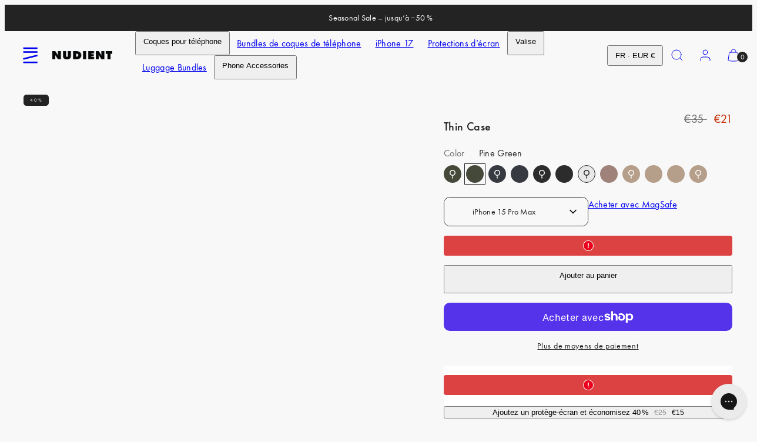

--- FILE ---
content_type: text/html; charset=utf-8
request_url: https://www.nudient.fr/products/thin-case-iphone-15-pro-max-pine-green
body_size: 91625
content:
<!doctype html>
<html class="no-js template-product" lang="fr">
  <head>

    
    
    
    
    
      
      
    
  
	<script src="//www.nudient.fr/cdn/shop/files/pandectes-rules.js?v=15868458835606573864"></script><meta charset="utf-8">
    <meta http-equiv="X-UA-Compatible" content="IE=edge">
    <meta name="viewport" content="width=device-width,initial-scale=1"><title>
      Thin Case - Pine Green - iPhone 15 Pro Max
 &ndash; NUDIENT</title><script>
  const rootUrl = '/' == '/' ? '/' : '/' + '/';
  const xhr = new XMLHttpRequest();
  let attemptCount = 0; // Track the number of attempts made

  // Function to fetch and insert model picker content
  function fetchAndInsertModelPickerContent() {
    const placeholder = document.querySelector('[data-model-picker-placeholder]');
    if (!placeholder) {
      console.error('Placeholder element not found.');
      return;
    }

    xhr.onreadystatechange = function() {
      if (xhr.readyState === XMLHttpRequest.DONE) {
        if (xhr.status === 200) {
          const html = xhr.responseText;
          const doc = new DOMParser().parseFromString(html, 'text/html');
          const modelPickerContent = doc.body.innerHTML;

          if (modelPickerContent) {
            placeholder.innerHTML = modelPickerContent;
            const newSelect = placeholder.querySelector('[data-custom-select]');
            
            Woolman?.CustomSelect.initSingleSelect(newSelect);
          } else {
            console.error('Model picker content not found');
          }
        } else {
          console.error('Failed to fetch product information. Status:', xhr.status);
        }
      }
    };

    const productHandle = 'thin-case-iphone-15-pro-max-pine-green'; // Replace with the actual handle of the product
    xhr.open('GET', `${rootUrl}products/${productHandle}?view=model-picker`, true);
    xhr.send();
  }

  // Check for the existence of the placeholder element periodically
  const checkInterval = setInterval(function() {
      const placeholder = document.querySelector('[data-model-picker-placeholder]');

      if (placeholder) {
        clearInterval(checkInterval); // Stop the interval once the placeholder is found
        fetchAndInsertModelPickerContent();
      } else {
        attemptCount++;
        if (attemptCount >= 3) {
          clearInterval(checkInterval); // Stop the interval after 3 attempts
        }
      }
    }, 200);
</script>
<link rel="preconnect" href="https://cdn.shopify.com" crossorigin><link rel="preconnect" href="https://fonts.shopifycdn.com" crossorigin><script type="text/javascript" src="//www.nudient.fr/cdn/shop/t/48/assets/vendor.js?v=99822063138953855061742300186"></script>
<style data-shopify>

  /* Fonts */
  /* Futura PT font-weight 450 */
  @font-face {
    font-family: "futura-pt_medium";
    src: url('//www.nudient.fr/cdn/shop/t/48/assets/futura-pt_medium.woff2?v=136213211094325717401742300186') format("woff2"), url('//www.nudient.fr/cdn/shop/t/48/assets/futura-pt_medium.woff?v=22659502418017102301742300186') format("woff");
    font-weight: 450;
    font-display: swap;
    font-style: normal;
  }
  /* Futura PT font-weight 400 */
  @font-face {
    font-family: "futura-pt_book";
    src: url('//www.nudient.fr/cdn/shop/t/48/assets/futura-pt_book.woff2?v=30816631146562061941742300186') format("woff2"), url('//www.nudient.fr/cdn/shop/t/48/assets/futura-pt_book.woff?v=116170820232017753291742300186') format("woff");
    font-weight: 400;
    font-display: swap;
    font-style: normal;
  }

  :root {
    --ideal-width: 1430px;
    --container-inner-width: min(100vw - var(--container-margin)*2  , var(--ideal-width));

    /* Typography - Base/Body */
    --font-body-family: "futura-pt_book", sans-serif;
    --font-body-style: normal;
    --font-body-weight: 400;
    --font-body-line-height: 1.6;
    --font-body-letter-spacing: 0.02em;
    --font-body-text-transform: none;

    /* Typography - Heading/Titles */
    --font-heading-family: "futura-pt_medium", sans-serif;
    --font-heading-style: normal;
    --font-heading-weight: 500;
    --font-heading-line-height: 1.6;
    --font-heading-letter-spacing: 0.02em;
    --font-heading-text-transform: none;
    
    /* Typography - Subheading/Subtitle */--font-subheader-family: var(--font-body-family);
    --font-subheader-style: var(--font-body-style);
    --font-subheader-weight: var(--font-body-weight);--font-subheader-text-transform: none;
    --font-subheader-line-height: ;
    --font-subheader-letter-spacing: 0.02em;
    
    /* Typography - Announcement bar */--font-announcement-family: var(--font-body-family);
    --font-announcement-style: var(--font-body-style);
    --font-announcement-weight: var(--font-body-weight);--font-announcement-text-transform: none;
    --font-announcement-size: 14px;
    --font-announcement-letter-spacing: 0.02em;
    
    /* Typography - Buttons */--font-button-family: var(--font-body-family);
    --font-button-style: var(--font-body-style);
    --font-button-weight: var(--font-body-weight);--font-button-text-transform: none;
    --font-button-size: 14px;
    --font-button-letter-spacing: 0.05em;
    
    /* Typography - Site header */--font-site-header-family: var(--font-body-family);
    --font-site-header-style: var(--font-body-style);
    --font-site-header-weight: var(--font-body-weight);--font-site-header-text-transform: none;
    --font-site-header-size: 16px;
    --font-site-header-letter-spacing: 0.02em;
    
    /* Typography - Navigation */--font-navigation-family: var(--font-body-family);
    --font-navigation-style: var(--font-body-style);
    --font-navigation-weight: var(--font-body-weight);--font-navigation-text-transform: none;
    
    --font-navigation-size: 14px;
    --font-navigation-line-height: 1.6;
    --font-navigation-letter-spacing: 0.02em;

    /* Badges */--font-badge-family: var(--font-body-family);
    --font-badge-style: var(--font-body-style);
    --font-badge-weight: var(--font-body-weight);--font-badge-text-transform: uppercase;
    
    --font-badge-size: 8px;
    --font-badge-letter-spacing: 0.25em;
    --badge-border-radius: 5px;
    --badge-new-header: #0e2cc7;

    /* Colors - Primary */
    --primary-foreground:       #232323;
    --primary-background:       #f8f8f8;
    --primary-borders:          #232323;
    --primary-card-foreground:  ;
    --primary-card-background:  #f8f8f8;
    --primary-card-gradient:    radial-gradient(rgba(58, 64, 47, 1) 100%);
    --primary-variant-border:   rgba(35, 35, 35, 0.2);
    --primary-variant-disabled: rgba(35, 35, 35, 0.03);
    
    /* Colors - Accent */
    --accent-foreground:       #232323;
    --accent-background:       #f4f4f4;
    --accent-borders:          #232323;
    --accent-card-foreground:  #232323;
    --accent-card-background:  #232323;
    --accent-card-gradient:    linear-gradient(135deg, rgba(255, 255, 255, 1), rgba(224, 224, 224, 1) 100%);
    --accent-variant-border:   rgba(35, 35, 35, 0.2);
    --accent-variant-disabled: rgba(35, 35, 35, 0.03);
    
    /* Header colors */
    --header-foreground:  #232323;
    --header-background:  #f8f8f8;--header-light-foreground: #232323;--header-light-background: #f8f8f8;--header-dark-foreground: #f8f8f8;--header-dark-background: #232323;/* Footer colors */
    --footer-foreground:  #232323;
    --footer-background-color:  #dcdcdc;
    
    /* Drawers */
    --drawers-background: #ffffff;
    --drawers-foreground: #232323;
    --drawers-borders: #444444;--drawers-background-darken: #f2f2f2;/* Modals */
    --modals-foreground:  #232323;
    --modals-background:  #ffffff;
    --modals-borders:     #dddddd;

    /* Drawers and modals (shared )*/--modals-and-drawers-overlay-background: rgba(35, 35, 35, 0.5);
    --modals-and-drawers-overlay-blur: 6px;
    
    /* Indicator colors */
    --success: #31862D;
    --warning: #FCC13C;
    --error: #DD4242;
    
    /* Special colors */--cart-dot-foreground: #fff;--cart-dot-background: #232323;
    --soldout: ;
    --placeholder-bg: rgba(233, 233, 233);
    --review-stars: #FFCC00;

    /* Colors - Button Main */
    --button-primary-foreground: #ffffff;
    --button-primary-background: #232323;
    /* See if settings.primary_color_btn_background is closer to black or white */--button-primary-background-hover: #636363;/* See if settings.primary_color_btn_foreground is closer to black or white */--button-primary-inverted-background-hover: #bfbfbf;--button-primary-outlined: #232323;

    /* Colors - Button Accent */
    --button-accent-foreground:  #ffffff;
    --button-accent-background:  #ffffff;
    /* See if settings.accent_color_btn_background is closer to black or white */--button-accent-background-hover: #bfbfbf;/* See if settings.accent_color_btn_foreground is closer to black or white */--button-accent-inverted-background-hover: #bfbfbf;--button-accent-outlined: #ffffff;

    /* Cards */
    --card-border-radius: 10px;
    --card-body-padding: 14px;
    --card-media-padding: 24px;

    /* Aesthetics */
    --button-radius: 10px;
    --button-padding: 12px 20px;
    --button-round-padding: 12px;
    --modal-border-radius: 0px;
    --inputs-border-width: 1px;
    --icon-stroke: 1;
    --icon-stroke-px: 1px;--br-img: 10px;/* Other */
    --product-card-overlay-text: #111111;
    --hover-close-url: url("data:image/svg+xml,%3Csvg version='1.1' xmlns='http://www.w3.org/2000/svg' x='0px' y='0px' width='36px' height='36px' viewBox='0 0 36 36' %3E%3Cstyle type='text/css'%3E .st0%7Bfill:%23232323;%7D .st1%7Bfill:none;stroke:%23f8f8f8;stroke-linecap:round;stroke-width:1;stroke-linejoin:round;%7D%0A%3C/style%3E%3Ccircle class='st0' cx='18' cy='18' r='18'/%3E%3Cline class='st1' x1='23' y1='13' x2='13' y2='23'/%3E%3Cline class='st1' x1='13' y1='13' x2='23' y2='23'/%3E%3C/svg%3E%0A");--media-background: 248, 248, 248;--sticky-header-margin-top: 0;
    --sale-price: #c72d00;
  }

  html {font-size: 54.6875%;

    --gutter: 10px;
    --container-margin: 15px;
    --grid-gap: 10px;
    --product-grid-gap: 24px;--max-col-width: 110px
  }

  @media only screen and (min-width: 768px) {
    html {font-size: 55.55555555555555%;
      --gutter: 10px;
      --container-margin: 30px;
      --product-grid-gap: 0px;
    }
  }/* ---------- */
  /* TYPOGRAPHY */
  body, .body     { --font-size: 1.6rem }
  h1,.h1   { --font-size: 3.2rem }
  h2,.h2   { --font-size: 2.6rem }
  h3,.h3   { --font-size: 2.2rem }
  h4,.h4   { --font-size: 2.0rem }
  h5,.h5   { --font-size: 1.8rem }
  h6,.h6   { --font-size: 1.6rem }
  .caption { --font-size: 1.2rem }

  body {
    font-size: var(--font-size);
    font-family: var(--font-body-family);
    font-style: var(--font-body-style);
    font-weight: var(--font-body-weight);
    line-height: var(--font-body-line-height);
    letter-spacing: var(--font-body-letter-spacing); 
  }

  h1,h2,h3,h4,h5,h6,
  .h1,.h2,.h3,.h4,.h5,.h6 {
    font-size: var(--font-size);
    font-family: var(--font-heading-family);
    font-style: var(--font-heading-style);
    font-weight: var(--font-heading-weight);
    line-height: var(--font-heading-line-height);
    letter-spacing: var(--font-heading-letter-spacing);
    text-transform: var(--font-heading-text-transform);
    word-break: break-word;
  }

  @media only screen and (min-width: 768px) {
    body, .body     { --font-size: 1.8rem }
    h1,.h1   { --font-size: 4.0rem }
    h2,.h2   { --font-size: 3.2rem }
    h3,.h3   { --font-size: 2.6rem }
    h4,.h4   { --font-size: 2.2rem }
    h5,.h5   { --font-size: 2.0rem }
    h6,.h6   { --font-size: 1.8rem }
    .caption { --font-size: 1.4rem }
  }

  /* Size modifiers */
  .size--tiny, .rte.size--tiny *              { font-size: calc(var(--font-size)*0.75) }
  .size--small, .rte.size--small *            { font-size: calc(var(--font-size)*0.85) }
  .size--default, .rte.size--default *        { font-size: var(--font-size) }
  .size--large, .rte.size--large *            { font-size: calc(var(--font-size)*1.25) }
  .size--huge, .rte.size--huge *              { font-size: calc(var(--font-size)*1.50) }
  .size--gigantic, .rte.size--gigantic *      { font-size: calc(var(--font-size)*2.00) }
  .size--outrageous, .rte.size--outrageous *  { font-size: calc(var(--font-size)*3.00) }

  .btn.size--tiny       { font-size: calc(var(--font-button-size)*0.75) !important }
  .btn.size--small      { font-size: calc(var(--font-button-size)*0.85) !important }
  .btn.size--default    { font-size: var(--font-button-size) !important }
  .btn.size--large      { font-size: calc(var(--font-button-size)*1.25) !important }
  .btn.size--huge       { font-size: calc(var(--font-button-size)*1.50) !important }
  .btn.size--gigantic   { font-size: calc(var(--font-button-size)*2.00) !important }
  .btn.size--outrageous { font-size: calc(var(--font-button-size)*3.00) !important }

  @media only screen and (min-width: 768px) {
    .sm-size--tiny, .rte.sm-size--tiny *              { font-size: calc(var(--font-size)*0.75) }
    .sm-size--small, .rte.sm-size--small *            { font-size: calc(var(--font-size)*0.85) }
    .sm-size--default, .rte.sm-size--default *        { font-size: var(--font-size) }
    .sm-size--large, .rte.sm-size--large *            { font-size: calc(var(--font-size)*1.25) }
    .sm-size--huge, .rte.sm-size--huge *              { font-size: calc(var(--font-size)*1.50) }
    .sm-size--gigantic, .rte.sm-size--gigantic *      { font-size: calc(var(--font-size)*2.00) }
    .sm-size--outrageous, .rte.sm-size--outrageous *  { font-size: calc(var(--font-size)*3.00) }

    .btn.sm-size--tiny       { font-size: calc(var(--font-button-size)*0.75) !important }
    .btn.sm-size--small      { font-size: calc(var(--font-button-size)*0.85) !important }
    .btn.sm-size--default    { font-size: var(--font-button-size) !important }
    .btn.sm-size--large      { font-size: calc(var(--font-button-size)*1.25) !important }
    .btn.sm-size--huge       { font-size: calc(var(--font-button-size)*1.50) !important }
    .btn.sm-size--gigantic   { font-size: calc(var(--font-button-size)*2.00) !important }
    .btn.sm-size--outrageous { font-size: calc(var(--font-button-size)*3.00) !important }
  }

  /* CUSTOM PK ADDED CSS: Force smaller text on mobile */
@media (max-width: 768px) {
  h3.h5.flex {
    font-size: 12px !important; /* Apply smaller font size for mobile */
  }
}

  /* Style modifiers */
  .style--subdued   { opacity: 0.65 }
  em, .style--italic { font-family: serif }

  .subheading {
    font-family: var(--font-subheader-family);
    font-weight: var(--font-subheader-weight);
    font-style: var(--font-subheader-style);
    letter-spacing: var(--font-subheader-letter-spacing);
    line-height:  var(--font-subheader-line-height);
    text-transform: var(--font-subheader-text-transform);
  }button.shopify-payment-button__more-options {
    display: none !important;
}
</style>

    <link href="//www.nudient.fr/cdn/shop/t/48/assets/accessibility.css?v=103503244014912598431742300186" rel="stylesheet" type="text/css" media="all" />
    <link href="//www.nudient.fr/cdn/shop/t/48/assets/reset.css?v=59716402248917711871742300186" rel="stylesheet" type="text/css" media="all" />
    <link href="//www.nudient.fr/cdn/shop/t/48/assets/critical.css?v=94961583672851776451763720709" rel="stylesheet" type="text/css" media="all" />

      <link href="//www.nudient.fr/cdn/shop/t/48/assets/template-product.css?v=45123961128332055301747903347" rel="stylesheet" type="text/css" media="all" />
<link href="//www.nudient.fr/cdn/shop/t/48/assets/component-grid.css?v=96297055221673611541742300186" rel="stylesheet" type="text/css" media="all" />
    <link href="//www.nudient.fr/cdn/shop/t/48/assets/component-card.css?v=137144693756052502141742300186" rel="stylesheet" type="text/css" media="all" />
    <link href="//www.nudient.fr/cdn/shop/t/48/assets/component-gridy-slider.css?v=107772758637178818851742300186" rel="stylesheet" type="text/css" media="all" />
<link rel="preload" as="font" fetchpriority="high" href="//www.nudient.fr/cdn/fonts/jost/jost_n4.d47a1b6347ce4a4c9f437608011273009d91f2b7.woff2" type="font/woff2" crossorigin><link rel="preload" as="font" fetchpriority="high" href="//www.nudient.fr/cdn/fonts/jost/jost_n5.7c8497861ffd15f4e1284cd221f14658b0e95d61.woff2" type="font/woff2" crossorigin>
<link rel="preload" as="style" fetchpriority="low" href="//www.nudient.fr/cdn/shop/t/48/assets/component-product-form.css?v=69941067487308798961743073123" onload="this.rel='stylesheet'">
      <link rel="preload" as="image" href="Liquid error (layout/theme line 80): invalid url input" media="(max-width: 767px)">
      <link rel="preload" as="image" href="//www.nudient.fr/cdn/shop/files/00-000-0086-0002-1_ff16235c-5284-4b4a-a624-b147bbcbf051.jpg?v=1708096804&width=800" media="(min-width: 768px)">
      <link rel="stylesheet" href="//www.nudient.fr/cdn/shop/t/48/assets/component-cart.css?v=82608208402784898281742300186" media="print" onload="this.media='all'"><noscript>
      
<link href="//www.nudient.fr/cdn/shop/t/48/assets/component-product-form.css?v=69941067487308798961743073123" rel="stylesheet" type="text/css" media="all" />

        <link href="//www.nudient.fr/cdn/shop/t/48/assets/component-cart.css?v=82608208402784898281742300186" rel="stylesheet" type="text/css" media="all" />
</noscript><script type="text/javascript" src="//www.nudient.fr/cdn/shop/t/48/assets/global.js?v=149122124761450503901742300186" defer></script>
    <script type="text/javascript" data-loading="lazy" data-src="//www.nudient.fr/cdn/shop/t/48/assets/component-predictive-search.js?v=110552820500280890881742300186"></script><script type="text/javascript" src="//www.nudient.fr/cdn/shop/t/48/assets/component-product-form.js?v=45215985247740242571745847326" defer></script>
      <script type="text/javascript" src="//www.nudient.fr/cdn/shop/t/48/assets/component-product-recommendation.js?v=123920149589450211721760446254" defer></script><script type="text/javascript" src="//www.nudient.fr/cdn/shop/t/48/assets/component-animations.js?v=106395632766080296651742300186" defer></script>
    <script>window.performance && window.performance.mark && window.performance.mark('shopify.content_for_header.start');</script><meta id="shopify-digital-wallet" name="shopify-digital-wallet" content="/58410926128/digital_wallets/dialog">
<meta name="shopify-checkout-api-token" content="e2ad136aaca16f165b61157cbe419d60">
<meta id="in-context-paypal-metadata" data-shop-id="58410926128" data-venmo-supported="false" data-environment="production" data-locale="fr_FR" data-paypal-v4="true" data-currency="EUR">
<link rel="alternate" hreflang="x-default" href="https://www.nudient.com/products/thin-case-iphone-15-pro-max-pine-green">
<link rel="alternate" hreflang="de-AT" href="https://www.nudient.at/products/thin-case-iphone-15-pro-max-pine-green">
<link rel="alternate" hreflang="en-AU" href="https://www.nudient.au/products/thin-case-iphone-15-pro-max-pine-green">
<link rel="alternate" hreflang="en-BE" href="https://www.nudient.be/products/thin-case-iphone-15-pro-max-pine-green">
<link rel="alternate" hreflang="de-CH" href="https://www.nudient.ch/products/thin-case-iphone-15-pro-max-pine-green">
<link rel="alternate" hreflang="en-GB" href="https://www.nudient.co.uk/products/thin-case-iphone-15-pro-max-pine-green">
<link rel="alternate" hreflang="en-SG" href="https://www.nudient.com/en-sg/products/thin-case-iphone-15-pro-max-pine-green">
<link rel="alternate" hreflang="en-IT" href="https://www.nudient.com/products/thin-case-iphone-15-pro-max-pine-green">
<link rel="alternate" hreflang="de-DE" href="https://www.nudient.de/products/thin-case-iphone-15-pro-max-pine-green">
<link rel="alternate" hreflang="en-DE" href="https://www.nudient.de/en/products/thin-case-iphone-15-pro-max-pine-green">
<link rel="alternate" hreflang="da-DK" href="https://www.nudient.dk/products/thin-case-iphone-15-pro-max-pine-green">
<link rel="alternate" hreflang="en-DK" href="https://www.nudient.dk/en/products/thin-case-iphone-15-pro-max-pine-green">
<link rel="alternate" hreflang="en-BG" href="https://www.nudient.eu/products/thin-case-iphone-15-pro-max-pine-green">
<link rel="alternate" hreflang="en-CZ" href="https://www.nudient.eu/products/thin-case-iphone-15-pro-max-pine-green">
<link rel="alternate" hreflang="en-EE" href="https://www.nudient.eu/products/thin-case-iphone-15-pro-max-pine-green">
<link rel="alternate" hreflang="en-ES" href="https://www.nudient.eu/products/thin-case-iphone-15-pro-max-pine-green">
<link rel="alternate" hreflang="en-GR" href="https://www.nudient.eu/products/thin-case-iphone-15-pro-max-pine-green">
<link rel="alternate" hreflang="en-HR" href="https://www.nudient.eu/products/thin-case-iphone-15-pro-max-pine-green">
<link rel="alternate" hreflang="en-HU" href="https://www.nudient.eu/products/thin-case-iphone-15-pro-max-pine-green">
<link rel="alternate" hreflang="en-IE" href="https://www.nudient.eu/products/thin-case-iphone-15-pro-max-pine-green">
<link rel="alternate" hreflang="en-LT" href="https://www.nudient.eu/products/thin-case-iphone-15-pro-max-pine-green">
<link rel="alternate" hreflang="en-LU" href="https://www.nudient.eu/products/thin-case-iphone-15-pro-max-pine-green">
<link rel="alternate" hreflang="en-LV" href="https://www.nudient.eu/products/thin-case-iphone-15-pro-max-pine-green">
<link rel="alternate" hreflang="en-PL" href="https://www.nudient.eu/products/thin-case-iphone-15-pro-max-pine-green">
<link rel="alternate" hreflang="en-PT" href="https://www.nudient.eu/products/thin-case-iphone-15-pro-max-pine-green">
<link rel="alternate" hreflang="en-RO" href="https://www.nudient.eu/products/thin-case-iphone-15-pro-max-pine-green">
<link rel="alternate" hreflang="en-SI" href="https://www.nudient.eu/products/thin-case-iphone-15-pro-max-pine-green">
<link rel="alternate" hreflang="en-SK" href="https://www.nudient.eu/products/thin-case-iphone-15-pro-max-pine-green">
<link rel="alternate" hreflang="en-FI" href="https://www.nudient.fi/products/thin-case-iphone-15-pro-max-pine-green">
<link rel="alternate" hreflang="fr-FR" href="https://www.nudient.fr/products/thin-case-iphone-15-pro-max-pine-green">
<link rel="alternate" hreflang="en-FR" href="https://www.nudient.fr/en/products/thin-case-iphone-15-pro-max-pine-green">
<link rel="alternate" hreflang="en-HK" href="https://www.nudient.hk/products/thin-case-iphone-15-pro-max-pine-green">
<link rel="alternate" hreflang="ja-JP" href="https://www.nudient.jp/products/thin-case-iphone-15-pro-max-pine-green">
<link rel="alternate" hreflang="en-JP" href="https://www.nudient.jp/en/products/thin-case-iphone-15-pro-max-pine-green">
<link rel="alternate" hreflang="en-KR" href="https://www.nudient.kr/products/thin-case-iphone-15-pro-max-pine-green">
<link rel="alternate" hreflang="nl-NL" href="https://www.nudient.nl/products/thin-case-iphone-15-pro-max-pine-green">
<link rel="alternate" hreflang="en-NL" href="https://www.nudient.nl/en/products/thin-case-iphone-15-pro-max-pine-green">
<link rel="alternate" hreflang="nb-NO" href="https://www.nudient.no/products/thin-case-iphone-15-pro-max-pine-green">
<link rel="alternate" hreflang="en-NO" href="https://www.nudient.no/en/products/thin-case-iphone-15-pro-max-pine-green">
<link rel="alternate" hreflang="sv-SE" href="https://www.nudient.se/products/thin-case-iphone-15-pro-max-pine-green">
<link rel="alternate" hreflang="en-SE" href="https://www.nudient.se/en/products/thin-case-iphone-15-pro-max-pine-green">
<link rel="alternate" hreflang="en-CA" href="https://www.nudient.store/products/thin-case-iphone-15-pro-max-pine-green">
<link rel="alternate" type="application/json+oembed" href="https://www.nudient.fr/products/thin-case-iphone-15-pro-max-pine-green.oembed">
<script async="async" src="/checkouts/internal/preloads.js?locale=fr-FR"></script>
<link rel="preconnect" href="https://shop.app" crossorigin="anonymous">
<script async="async" src="https://shop.app/checkouts/internal/preloads.js?locale=fr-FR&shop_id=58410926128" crossorigin="anonymous"></script>
<script id="apple-pay-shop-capabilities" type="application/json">{"shopId":58410926128,"countryCode":"SE","currencyCode":"EUR","merchantCapabilities":["supports3DS"],"merchantId":"gid:\/\/shopify\/Shop\/58410926128","merchantName":"NUDIENT","requiredBillingContactFields":["postalAddress","email","phone"],"requiredShippingContactFields":["postalAddress","email","phone"],"shippingType":"shipping","supportedNetworks":["visa","maestro","masterCard","amex"],"total":{"type":"pending","label":"NUDIENT","amount":"1.00"},"shopifyPaymentsEnabled":true,"supportsSubscriptions":true}</script>
<script id="shopify-features" type="application/json">{"accessToken":"e2ad136aaca16f165b61157cbe419d60","betas":["rich-media-storefront-analytics"],"domain":"www.nudient.fr","predictiveSearch":true,"shopId":58410926128,"locale":"fr"}</script>
<script>var Shopify = Shopify || {};
Shopify.shop = "nudient-nudient.myshopify.com";
Shopify.locale = "fr";
Shopify.currency = {"active":"EUR","rate":"1.0"};
Shopify.country = "FR";
Shopify.theme = {"name":"Suitcases MASTER Go-live theme","id":177969103221,"schema_name":"Taiga","schema_version":"2.4.0","theme_store_id":null,"role":"main"};
Shopify.theme.handle = "null";
Shopify.theme.style = {"id":null,"handle":null};
Shopify.cdnHost = "www.nudient.fr/cdn";
Shopify.routes = Shopify.routes || {};
Shopify.routes.root = "/";</script>
<script type="module">!function(o){(o.Shopify=o.Shopify||{}).modules=!0}(window);</script>
<script>!function(o){function n(){var o=[];function n(){o.push(Array.prototype.slice.apply(arguments))}return n.q=o,n}var t=o.Shopify=o.Shopify||{};t.loadFeatures=n(),t.autoloadFeatures=n()}(window);</script>
<script>
  window.ShopifyPay = window.ShopifyPay || {};
  window.ShopifyPay.apiHost = "shop.app\/pay";
  window.ShopifyPay.redirectState = null;
</script>
<script id="shop-js-analytics" type="application/json">{"pageType":"product"}</script>
<script defer="defer" async type="module" src="//www.nudient.fr/cdn/shopifycloud/shop-js/modules/v2/client.init-shop-cart-sync_Lpn8ZOi5.fr.esm.js"></script>
<script defer="defer" async type="module" src="//www.nudient.fr/cdn/shopifycloud/shop-js/modules/v2/chunk.common_X4Hu3kma.esm.js"></script>
<script defer="defer" async type="module" src="//www.nudient.fr/cdn/shopifycloud/shop-js/modules/v2/chunk.modal_BV0V5IrV.esm.js"></script>
<script type="module">
  await import("//www.nudient.fr/cdn/shopifycloud/shop-js/modules/v2/client.init-shop-cart-sync_Lpn8ZOi5.fr.esm.js");
await import("//www.nudient.fr/cdn/shopifycloud/shop-js/modules/v2/chunk.common_X4Hu3kma.esm.js");
await import("//www.nudient.fr/cdn/shopifycloud/shop-js/modules/v2/chunk.modal_BV0V5IrV.esm.js");

  window.Shopify.SignInWithShop?.initShopCartSync?.({"fedCMEnabled":true,"windoidEnabled":true});

</script>
<script>
  window.Shopify = window.Shopify || {};
  if (!window.Shopify.featureAssets) window.Shopify.featureAssets = {};
  window.Shopify.featureAssets['shop-js'] = {"shop-cart-sync":["modules/v2/client.shop-cart-sync_hBo3gat_.fr.esm.js","modules/v2/chunk.common_X4Hu3kma.esm.js","modules/v2/chunk.modal_BV0V5IrV.esm.js"],"init-fed-cm":["modules/v2/client.init-fed-cm_BoVeauXL.fr.esm.js","modules/v2/chunk.common_X4Hu3kma.esm.js","modules/v2/chunk.modal_BV0V5IrV.esm.js"],"init-shop-email-lookup-coordinator":["modules/v2/client.init-shop-email-lookup-coordinator_CX4-Y-CZ.fr.esm.js","modules/v2/chunk.common_X4Hu3kma.esm.js","modules/v2/chunk.modal_BV0V5IrV.esm.js"],"init-windoid":["modules/v2/client.init-windoid_iuUmw7cp.fr.esm.js","modules/v2/chunk.common_X4Hu3kma.esm.js","modules/v2/chunk.modal_BV0V5IrV.esm.js"],"shop-button":["modules/v2/client.shop-button_DumFxEIo.fr.esm.js","modules/v2/chunk.common_X4Hu3kma.esm.js","modules/v2/chunk.modal_BV0V5IrV.esm.js"],"shop-cash-offers":["modules/v2/client.shop-cash-offers_BPdnZcGX.fr.esm.js","modules/v2/chunk.common_X4Hu3kma.esm.js","modules/v2/chunk.modal_BV0V5IrV.esm.js"],"shop-toast-manager":["modules/v2/client.shop-toast-manager_sjv6XvZD.fr.esm.js","modules/v2/chunk.common_X4Hu3kma.esm.js","modules/v2/chunk.modal_BV0V5IrV.esm.js"],"init-shop-cart-sync":["modules/v2/client.init-shop-cart-sync_Lpn8ZOi5.fr.esm.js","modules/v2/chunk.common_X4Hu3kma.esm.js","modules/v2/chunk.modal_BV0V5IrV.esm.js"],"init-customer-accounts-sign-up":["modules/v2/client.init-customer-accounts-sign-up_DQVKlaja.fr.esm.js","modules/v2/client.shop-login-button_DkHUpD44.fr.esm.js","modules/v2/chunk.common_X4Hu3kma.esm.js","modules/v2/chunk.modal_BV0V5IrV.esm.js"],"pay-button":["modules/v2/client.pay-button_DN6Ek-nh.fr.esm.js","modules/v2/chunk.common_X4Hu3kma.esm.js","modules/v2/chunk.modal_BV0V5IrV.esm.js"],"init-customer-accounts":["modules/v2/client.init-customer-accounts_BQOJrVdv.fr.esm.js","modules/v2/client.shop-login-button_DkHUpD44.fr.esm.js","modules/v2/chunk.common_X4Hu3kma.esm.js","modules/v2/chunk.modal_BV0V5IrV.esm.js"],"avatar":["modules/v2/client.avatar_BTnouDA3.fr.esm.js"],"init-shop-for-new-customer-accounts":["modules/v2/client.init-shop-for-new-customer-accounts_DW7xpOCZ.fr.esm.js","modules/v2/client.shop-login-button_DkHUpD44.fr.esm.js","modules/v2/chunk.common_X4Hu3kma.esm.js","modules/v2/chunk.modal_BV0V5IrV.esm.js"],"shop-follow-button":["modules/v2/client.shop-follow-button_CXr7UFuQ.fr.esm.js","modules/v2/chunk.common_X4Hu3kma.esm.js","modules/v2/chunk.modal_BV0V5IrV.esm.js"],"checkout-modal":["modules/v2/client.checkout-modal_CXg0VCPn.fr.esm.js","modules/v2/chunk.common_X4Hu3kma.esm.js","modules/v2/chunk.modal_BV0V5IrV.esm.js"],"shop-login-button":["modules/v2/client.shop-login-button_DkHUpD44.fr.esm.js","modules/v2/chunk.common_X4Hu3kma.esm.js","modules/v2/chunk.modal_BV0V5IrV.esm.js"],"lead-capture":["modules/v2/client.lead-capture_C9SxlK5K.fr.esm.js","modules/v2/chunk.common_X4Hu3kma.esm.js","modules/v2/chunk.modal_BV0V5IrV.esm.js"],"shop-login":["modules/v2/client.shop-login_DQBEMTrD.fr.esm.js","modules/v2/chunk.common_X4Hu3kma.esm.js","modules/v2/chunk.modal_BV0V5IrV.esm.js"],"payment-terms":["modules/v2/client.payment-terms_CokxZuo0.fr.esm.js","modules/v2/chunk.common_X4Hu3kma.esm.js","modules/v2/chunk.modal_BV0V5IrV.esm.js"]};
</script>
<script>(function() {
  var isLoaded = false;
  function asyncLoad() {
    if (isLoaded) return;
    isLoaded = true;
    var urls = ["https:\/\/static.klaviyo.com\/onsite\/js\/klaviyo.js?company_id=Rv8WaC\u0026shop=nudient-nudient.myshopify.com","https:\/\/config.gorgias.chat\/bundle-loader\/01HPM0WSPGX6XP3ZJ6B22BKDMJ?source=shopify1click\u0026shop=nudient-nudient.myshopify.com","https:\/\/loox.io\/widget\/HPwCJ6V1db\/loox.1726667203324.js?shop=nudient-nudient.myshopify.com","https:\/\/cdn.weglot.com\/weglot_script_tag.js?shop=nudient-nudient.myshopify.com","https:\/\/tseish-app.connect.trustedshops.com\/esc.js?apiBaseUrl=aHR0cHM6Ly90c2Vpc2gtYXBwLmNvbm5lY3QudHJ1c3RlZHNob3BzLmNvbQ==\u0026instanceId=bnVkaWVudC1udWRpZW50Lm15c2hvcGlmeS5jb20=\u0026shop=nudient-nudient.myshopify.com","https:\/\/public.9gtb.com\/loader.js?g_cvt_id=79c738e4-5faa-48f3-9cdf-8e63cfd968a6\u0026shop=nudient-nudient.myshopify.com"];
    for (var i = 0; i < urls.length; i++) {
      var s = document.createElement('script');
      s.type = 'text/javascript';
      s.async = true;
      s.src = urls[i];
      var x = document.getElementsByTagName('script')[0];
      x.parentNode.insertBefore(s, x);
    }
  };
  if(window.attachEvent) {
    window.attachEvent('onload', asyncLoad);
  } else {
    window.addEventListener('load', asyncLoad, false);
  }
})();</script>
<script id="__st">var __st={"a":58410926128,"offset":3600,"reqid":"ab167d9e-1942-4ebd-924a-0bda6066c597-1769903828","pageurl":"www.nudient.fr\/products\/thin-case-iphone-15-pro-max-pine-green","u":"abfb97300ef8","p":"product","rtyp":"product","rid":7345998233648};</script>
<script>window.ShopifyPaypalV4VisibilityTracking = true;</script>
<script id="form-persister">!function(){'use strict';const t='contact',e='new_comment',n=[[t,t],['blogs',e],['comments',e],[t,'customer']],o='password',r='form_key',c=['recaptcha-v3-token','g-recaptcha-response','h-captcha-response',o],s=()=>{try{return window.sessionStorage}catch{return}},i='__shopify_v',u=t=>t.elements[r],a=function(){const t=[...n].map((([t,e])=>`form[action*='/${t}']:not([data-nocaptcha='true']) input[name='form_type'][value='${e}']`)).join(',');var e;return e=t,()=>e?[...document.querySelectorAll(e)].map((t=>t.form)):[]}();function m(t){const e=u(t);a().includes(t)&&(!e||!e.value)&&function(t){try{if(!s())return;!function(t){const e=s();if(!e)return;const n=u(t);if(!n)return;const o=n.value;o&&e.removeItem(o)}(t);const e=Array.from(Array(32),(()=>Math.random().toString(36)[2])).join('');!function(t,e){u(t)||t.append(Object.assign(document.createElement('input'),{type:'hidden',name:r})),t.elements[r].value=e}(t,e),function(t,e){const n=s();if(!n)return;const r=[...t.querySelectorAll(`input[type='${o}']`)].map((({name:t})=>t)),u=[...c,...r],a={};for(const[o,c]of new FormData(t).entries())u.includes(o)||(a[o]=c);n.setItem(e,JSON.stringify({[i]:1,action:t.action,data:a}))}(t,e)}catch(e){console.error('failed to persist form',e)}}(t)}const f=t=>{if('true'===t.dataset.persistBound)return;const e=function(t,e){const n=function(t){return'function'==typeof t.submit?t.submit:HTMLFormElement.prototype.submit}(t).bind(t);return function(){let t;return()=>{t||(t=!0,(()=>{try{e(),n()}catch(t){(t=>{console.error('form submit failed',t)})(t)}})(),setTimeout((()=>t=!1),250))}}()}(t,(()=>{m(t)}));!function(t,e){if('function'==typeof t.submit&&'function'==typeof e)try{t.submit=e}catch{}}(t,e),t.addEventListener('submit',(t=>{t.preventDefault(),e()})),t.dataset.persistBound='true'};!function(){function t(t){const e=(t=>{const e=t.target;return e instanceof HTMLFormElement?e:e&&e.form})(t);e&&m(e)}document.addEventListener('submit',t),document.addEventListener('DOMContentLoaded',(()=>{const e=a();for(const t of e)f(t);var n;n=document.body,new window.MutationObserver((t=>{for(const e of t)if('childList'===e.type&&e.addedNodes.length)for(const t of e.addedNodes)1===t.nodeType&&'FORM'===t.tagName&&a().includes(t)&&f(t)})).observe(n,{childList:!0,subtree:!0,attributes:!1}),document.removeEventListener('submit',t)}))}()}();</script>
<script integrity="sha256-4kQ18oKyAcykRKYeNunJcIwy7WH5gtpwJnB7kiuLZ1E=" data-source-attribution="shopify.loadfeatures" defer="defer" src="//www.nudient.fr/cdn/shopifycloud/storefront/assets/storefront/load_feature-a0a9edcb.js" crossorigin="anonymous"></script>
<script crossorigin="anonymous" defer="defer" src="//www.nudient.fr/cdn/shopifycloud/storefront/assets/shopify_pay/storefront-65b4c6d7.js?v=20250812"></script>
<script data-source-attribution="shopify.dynamic_checkout.dynamic.init">var Shopify=Shopify||{};Shopify.PaymentButton=Shopify.PaymentButton||{isStorefrontPortableWallets:!0,init:function(){window.Shopify.PaymentButton.init=function(){};var t=document.createElement("script");t.src="https://www.nudient.fr/cdn/shopifycloud/portable-wallets/latest/portable-wallets.fr.js",t.type="module",document.head.appendChild(t)}};
</script>
<script data-source-attribution="shopify.dynamic_checkout.buyer_consent">
  function portableWalletsHideBuyerConsent(e){var t=document.getElementById("shopify-buyer-consent"),n=document.getElementById("shopify-subscription-policy-button");t&&n&&(t.classList.add("hidden"),t.setAttribute("aria-hidden","true"),n.removeEventListener("click",e))}function portableWalletsShowBuyerConsent(e){var t=document.getElementById("shopify-buyer-consent"),n=document.getElementById("shopify-subscription-policy-button");t&&n&&(t.classList.remove("hidden"),t.removeAttribute("aria-hidden"),n.addEventListener("click",e))}window.Shopify?.PaymentButton&&(window.Shopify.PaymentButton.hideBuyerConsent=portableWalletsHideBuyerConsent,window.Shopify.PaymentButton.showBuyerConsent=portableWalletsShowBuyerConsent);
</script>
<script>
  function portableWalletsCleanup(e){e&&e.src&&console.error("Failed to load portable wallets script "+e.src);var t=document.querySelectorAll("shopify-accelerated-checkout .shopify-payment-button__skeleton, shopify-accelerated-checkout-cart .wallet-cart-button__skeleton"),e=document.getElementById("shopify-buyer-consent");for(let e=0;e<t.length;e++)t[e].remove();e&&e.remove()}function portableWalletsNotLoadedAsModule(e){e instanceof ErrorEvent&&"string"==typeof e.message&&e.message.includes("import.meta")&&"string"==typeof e.filename&&e.filename.includes("portable-wallets")&&(window.removeEventListener("error",portableWalletsNotLoadedAsModule),window.Shopify.PaymentButton.failedToLoad=e,"loading"===document.readyState?document.addEventListener("DOMContentLoaded",window.Shopify.PaymentButton.init):window.Shopify.PaymentButton.init())}window.addEventListener("error",portableWalletsNotLoadedAsModule);
</script>

<script type="module" src="https://www.nudient.fr/cdn/shopifycloud/portable-wallets/latest/portable-wallets.fr.js" onError="portableWalletsCleanup(this)" crossorigin="anonymous"></script>
<script nomodule>
  document.addEventListener("DOMContentLoaded", portableWalletsCleanup);
</script>

<link id="shopify-accelerated-checkout-styles" rel="stylesheet" media="screen" href="https://www.nudient.fr/cdn/shopifycloud/portable-wallets/latest/accelerated-checkout-backwards-compat.css" crossorigin="anonymous">
<style id="shopify-accelerated-checkout-cart">
        #shopify-buyer-consent {
  margin-top: 1em;
  display: inline-block;
  width: 100%;
}

#shopify-buyer-consent.hidden {
  display: none;
}

#shopify-subscription-policy-button {
  background: none;
  border: none;
  padding: 0;
  text-decoration: underline;
  font-size: inherit;
  cursor: pointer;
}

#shopify-subscription-policy-button::before {
  box-shadow: none;
}

      </style>

<script>window.performance && window.performance.mark && window.performance.mark('shopify.content_for_header.end');</script>

      <meta name="description" content="La coque originale Thin Case — la coque la plus précise jamais créée, conçue pour préserver la véritable sensation de votre téléphone avec un profil à peine perceptible et une prise en main facile. Épurée, minimale, et raffinée — pour que vous puissiez utiliser votre téléphone tel qu&#39;il était destiné à être porté.">
    
    <link rel="canonical" href="https://www.nudient.fr/products/thin-case-iphone-15-pro-max-pine-green">
    

<meta property="og:site_name" content="NUDIENT">
<meta property="og:url" content="https://www.nudient.fr/products/thin-case-iphone-15-pro-max-pine-green">
<meta property="og:title" content="Thin Case - Pine Green - iPhone 15 Pro Max">
<meta property="og:type" content="product">
<meta property="og:description" content="La coque originale Thin Case — la coque la plus précise jamais créée, conçue pour préserver la véritable sensation de votre téléphone avec un profil à peine perceptible et une prise en main facile. Épurée, minimale, et raffinée — pour que vous puissiez utiliser votre téléphone tel qu&#39;il était destiné à être porté."><meta property="og:image" content="http://www.nudient.fr/cdn/shop/files/00-000-0086-0002-1_ff16235c-5284-4b4a-a624-b147bbcbf051.jpg?v=1708096804">
  <meta property="og:image:secure_url" content="https://www.nudient.fr/cdn/shop/files/00-000-0086-0002-1_ff16235c-5284-4b4a-a624-b147bbcbf051.jpg?v=1708096804">
  <meta property="og:image:width" content="1024">
  <meta property="og:image:height" content="1281"><meta property="og:price:amount" content="21.00">
  <meta property="og:price:currency" content="EUR"><meta name="twitter:card" content="summary_large_image">
<meta name="twitter:title" content="Thin Case - Pine Green - iPhone 15 Pro Max">
<meta name="twitter:description" content="La coque originale Thin Case — la coque la plus précise jamais créée, conçue pour préserver la véritable sensation de votre téléphone avec un profil à peine perceptible et une prise en main facile. Épurée, minimale, et raffinée — pour que vous puissiez utiliser votre téléphone tel qu&#39;il était destiné à être porté.">

    <script>
      document.documentElement.className = document.documentElement.className.replace('no-js', 'js');
    </script>

    <meta name="theme-color" content="#f8f8f8 "><link rel="shortcut icon" href="//www.nudient.fr/cdn/shop/files/N_Favikon_2.png?crop=center&height=32&v=1709548885&width=32" type="image/png" /><script defer id="pertentoScript" src="https://app.pertento.ai/pertentoRuntime.js?website-id=4104"></script>
  <!-- BEGIN app block: shopify://apps/pandectes-gdpr/blocks/banner/58c0baa2-6cc1-480c-9ea6-38d6d559556a -->
  
    
      <!-- TCF is active, scripts are loaded above -->
      
        <script>
          if (!window.PandectesRulesSettings) {
            window.PandectesRulesSettings = {"store":{"id":58410926128,"adminMode":false,"headless":false,"storefrontRootDomain":"","checkoutRootDomain":"","storefrontAccessToken":""},"banner":{"revokableTrigger":false,"cookiesBlockedByDefault":"7","hybridStrict":false,"isActive":true},"geolocation":{"auOnly":false,"brOnly":false,"caOnly":false,"chOnly":false,"euOnly":false,"jpOnly":false,"nzOnly":false,"thOnly":false,"zaOnly":false,"canadaOnly":false,"canadaLaw25":false,"canadaPipeda":false,"globalVisibility":true},"blocker":{"isActive":true,"googleConsentMode":{"isActive":true,"id":"GTM-M59RRP52","analyticsId":"","onlyGtm":false,"adwordsId":"AW-605079199","adStorageCategory":4,"analyticsStorageCategory":2,"functionalityStorageCategory":1,"personalizationStorageCategory":1,"securityStorageCategory":0,"customEvent":true,"redactData":false,"urlPassthrough":true,"dataLayerProperty":"dataLayer","waitForUpdate":500,"useNativeChannel":true,"debugMode":false},"facebookPixel":{"isActive":false,"id":"","ldu":true},"microsoft":{"isActive":false,"uetTags":""},"clarity":{"isActive":false,"id":""},"rakuten":{"isActive":false,"cmp":false,"ccpa":false},"gpcIsActive":true,"klaviyoIsActive":false,"defaultBlocked":7,"patterns":{"whiteList":[],"blackList":{"1":[],"2":[],"4":["connect.facebook.net"],"8":[]},"iframesWhiteList":[],"iframesBlackList":{"1":["www.youtube.com|www.youtube-nocookie.com"],"2":[],"4":[],"8":[]},"beaconsWhiteList":[],"beaconsBlackList":{"1":[],"2":[],"4":[],"8":[]}}}};
            const rulesScript = document.createElement('script');
            window.PandectesRulesSettings.auto = true;
            rulesScript.src = "https://cdn.shopify.com/extensions/019c0a11-cd50-7ee3-9d65-98ad30ff9c55/gdpr-248/assets/pandectes-rules.js";
            const firstChild = document.head.firstChild;
            document.head.insertBefore(rulesScript, firstChild);
          }
        </script>
      
      <script>
        
          window.PandectesSettings = {"store":{"id":58410926128,"plan":"premium","theme":"Suitcases MASTER Go-live theme","primaryLocale":"en","adminMode":false,"headless":false,"storefrontRootDomain":"","checkoutRootDomain":"","storefrontAccessToken":""},"tsPublished":1766393491,"declaration":{"showPurpose":false,"showProvider":false,"declIntroText":"We use cookies to optimize website functionality, analyze the performance, and provide personalized experience to you. Some cookies are essential to make the website operate and function correctly. Those cookies cannot be disabled. In this window you can manage your preference of cookies.","showDateGenerated":true},"language":{"unpublished":[],"languageMode":"Multilingual","fallbackLanguage":"en","languageDetection":"country","languagesSupported":["de","ja","sv","ko","nb","da","nl","fr"]},"texts":{"managed":{"headerText":{"da":"Vi respekterer dit privatliv","de":"Wir respektieren deine Privatsphäre","en":"Privacy Settings","fr":"Nous respectons votre vie privée","nl":"Wij respecteren uw privacy","sv":"Vi respekterar din integritet","nb":"Vi respekterer personvernet ditt"},"consentText":{"da":"Vi bruger cookies fra udvalgte partnere til at forbedre vores hjemmeside. Med dit samtykke bruger vi valgfrie cookies til analyse og til personaliseret og ikke-personaliseret annoncering (ads personalisation) samt til integration af eksternt indhold. Du kan til enhver tid trække dit samtykke tilbage.","de":"Wir verwenden Cookies von ausgewählten Partnern, um unsere Website zu verbessern. Mit Ihrer Zustimmung verwenden wir optionale Cookies für Analysen sowie für personalisierte und nicht-personalisierte Werbung (ads personalisation) sowie zur Integration externer Inhalte. Sie können Ihre Einwilligung jederzeit widerrufen.","en":"We use cookies from selected partners to improve our site. With your consent, we use optional cookies for analysis and for personalised and non-personalised advertising (ads personalisation), as well as the integration of external content. You can withdraw your consent at any time.","fr":"Nous utilisons des cookies de partenaires sélectionnés pour améliorer notre site. Avec votre consentement, nous utilisons des cookies optionnels à des fins d’analyse et pour la publicité personnalisée et non personnalisée (ads personalisation), ainsi que pour l’intégration de contenus externes. Vous pouvez retirer votre consentement à tout moment.","nl":"We gebruiken cookies van geselecteerde partners om onze site te verbeteren. Met jouw toestemming gebruiken we optionele cookies voor analyse en voor gepersonaliseerde en niet-gepersonaliseerde advertenties (ads personalisation), evenals voor de integratie van externe inhoud. Je kunt je toestemming op elk moment intrekken.","sv":"Vi använder cookies från utvalda partners för att förbättra vår webbplats. Med ditt samtycke använder vi valfria cookies för analys samt för personaliserad och icke-personaliserad annonsering (ads personalisation), samt för integration av externt innehåll. Du kan när som helst återkalla ditt samtycke.","ja":"当社は、選択されたパートナーのクッキーを使用して当サイトを改善しています。お客様の同意を得た上で、分析やパーソナライズされた広告および非パーソナライズされた広告（ads personalisation）、さらに外部コンテンツの統合のために任意のクッキーを使用します。お客様はいつでも同意を撤回できます。","nb":"Vi bruker informasjonskapsler fra utvalgte partnere for å forbedre nettstedet vårt. Med ditt samtykke bruker vi valgfrie informasjonskapsler til analyse og til personalisert og ikke-personalisert annonsering (ads personalisation), samt til integrering av eksternt innhold. Du kan når som helst trekke tilbake samtykket ditt."},"linkText":{"da":"Lær mere","de":"Mehr erfahren","en":"Learn more","fr":"Apprendre encore plus","nl":"Kom meer te weten","sv":"Läs mer","nb":"Lær mer"},"imprintText":{"da":"Aftryk","de":"Impressum","en":"Imprint","fr":"Imprimer","nl":"Afdruk","sv":"Avtryck"},"googleLinkText":{"da":"Googles privatlivsbetingelser","de":"Googles Datenschutzbestimmungen","en":"Google's Privacy Terms","fr":"Conditions de confidentialité de Google","nl":"Privacyvoorwaarden van Google","sv":"Googles sekretessvillkor"},"allowButtonText":{"da":"Accepter","de":"Annehmen","en":"Accept","fr":"J'accepte","nl":"Aanvaarden","sv":"ACCEPTERA","nb":"Godta"},"denyButtonText":{"da":"Afslå","de":"Ablehnen","en":"Decline","fr":"Déclin","nl":"Afwijzen","sv":"Neka"},"dismissButtonText":{"da":"Okay","de":"Okay","en":"Ok","fr":"D'accord","nl":"OK","sv":"Ok"},"leaveSiteButtonText":{"da":"Forlad dette websted","de":"Diese Seite verlassen","en":"Leave this site","fr":"Quitter ce site","nl":"Verlaat deze site","sv":"Lämna denna webbplats"},"preferencesButtonText":{"da":"Præferencer","de":"Einstellungen","en":"Preferences","fr":"Préférences","nl":"Voorkeuren","sv":"PREFERENSER","nb":"Innstillinger"},"cookiePolicyText":{"da":"Cookiepolitik","de":"Cookie-Richtlinie","en":"Cookie policy","fr":"Politique de cookies","nl":"Cookie beleid","sv":"Cookiepolicy"},"preferencesPopupTitleText":{"da":"Administrer samtykkeindstillinger","de":"Einwilligungseinstellungen verwalten","en":"Manage consent preferences","fr":"Gérer les préférences de consentement","nl":"Toestemmingsvoorkeuren beheren","sv":"Hantera samtyckeinställningar"},"preferencesPopupIntroText":{"da":"Vi bruger cookies til at optimere webstedets funktionalitet, analysere ydelsen og give dig en personlig oplevelse. Nogle cookies er afgørende for at få hjemmesiden til at fungere og fungere korrekt. Disse cookies kan ikke deaktiveres. I dette vindue kan du styre din præference for cookies.","de":"Wir verwenden Cookies, um die Funktionalität der Website zu optimieren, die Leistung zu analysieren und Ihnen ein personalisiertes Erlebnis zu bieten. Einige Cookies sind für den ordnungsgemäßen Betrieb der Website unerlässlich. Diese Cookies können nicht deaktiviert werden. In diesem Fenster können Sie Ihre Präferenzen für Cookies verwalten.","en":"We use cookies to optimize website functionality, analyze the performance, and provide personalized experience to you. Some cookies are essential to make the website operate and function correctly. Those cookies cannot be disabled. In this window you can manage your preference of cookies.","fr":"Nous utilisons des cookies pour optimiser les fonctionnalités du site Web, analyser les performances et vous offrir une expérience personnalisée. Certains cookies sont indispensables au bon fonctionnement et au bon fonctionnement du site. Ces cookies ne peuvent pas être désactivés. Dans cette fenêtre, vous pouvez gérer votre préférence de cookies.","nl":"We gebruiken cookies om de functionaliteit van de website te optimaliseren, de prestaties te analyseren en u een gepersonaliseerde ervaring te bieden. Sommige cookies zijn essentieel om de website correct te laten werken en functioneren. Die cookies kunnen niet worden uitgeschakeld. In dit venster kunt u uw voorkeur voor cookies beheren.","sv":"Vi använder cookies för att optimera webbplatsens funktionalitet, analysera prestanda och ge dig personlig upplevelse. Vissa kakor är viktiga för att webbplatsen ska fungera och fungera korrekt. Dessa cookies kan inte inaktiveras. I det här fönstret kan du hantera dina preferenser för cookies."},"preferencesPopupSaveButtonText":{"da":"Gem præferencer","de":"Auswahl speichern","en":"Save preferences","fr":"Enregistrer les préférences","nl":"Voorkeuren opslaan","sv":"Spara inställningar"},"preferencesPopupCloseButtonText":{"da":"Tæt","de":"Schließen","en":"Close","fr":"proche","nl":"Sluiten","sv":"Stäng"},"preferencesPopupAcceptAllButtonText":{"da":"Accepter alle","de":"Alles Akzeptieren","en":"Accept all","fr":"Accepter tout","nl":"Accepteer alles","sv":"Acceptera alla"},"preferencesPopupRejectAllButtonText":{"da":"Afvis alle","de":"Alles ablehnen","en":"Reject all","fr":"Tout rejeter","nl":"Alles afwijzen","sv":"Avvisa alla"},"cookiesDetailsText":{"da":"Cookies detaljer","de":"Cookie-Details","en":"Cookies details","fr":"Détails des cookies","nl":"Cookiegegevens","sv":"Information om cookies"},"preferencesPopupAlwaysAllowedText":{"da":"Altid tilladt","de":"Immer erlaubt","en":"Always allowed","fr":"Toujours activé","nl":"altijd toegestaan","sv":"Alltid tillåtna"},"accessSectionParagraphText":{"da":"Du har til enhver tid ret til at få adgang til dine data.","de":"Sie haben das Recht, jederzeit auf Ihre Daten zuzugreifen.","en":"You have the right to request access to your data at any time.","fr":"Vous avez le droit de pouvoir accéder à vos données à tout moment.","nl":"U heeft te allen tijde het recht om uw gegevens in te zien.","sv":"Du har rätt att när som helst få tillgång till dina uppgifter."},"accessSectionTitleText":{"da":"Dataportabilitet","de":"Datenübertragbarkeit","en":"Data portability","fr":"Portabilité des données","nl":"Gegevensportabiliteit","sv":"Dataportabilitet"},"accessSectionAccountInfoActionText":{"da":"Personlig data","de":"persönliche Daten","en":"Personal data","fr":"Données personnelles","nl":"Persoonlijke gegevens","sv":"Personlig information"},"accessSectionDownloadReportActionText":{"da":"Download alt","de":"Alle Daten anfordern","en":"Request export","fr":"Tout télécharger","nl":"Download alles","sv":"Ladda ner allt"},"accessSectionGDPRRequestsActionText":{"da":"Anmodninger fra den registrerede","de":"Anfragen betroffener Personen","en":"Data subject requests","fr":"Demandes des personnes concernées","nl":"Verzoeken van betrokkenen","sv":"Begäran av registrerade"},"accessSectionOrdersRecordsActionText":{"da":"Ordre:% s","de":"Aufträge","en":"Orders","fr":"Ordres","nl":"Bestellingen","sv":"Order"},"rectificationSectionParagraphText":{"da":"Du har ret til at anmode om, at dine data opdateres, når du synes, det er passende.","de":"Sie haben das Recht, die Aktualisierung Ihrer Daten zu verlangen, wann immer Sie dies für angemessen halten.","en":"You have the right to request your data to be updated whenever you think it is appropriate.","fr":"Vous avez le droit de demander la mise à jour de vos données chaque fois que vous le jugez approprié.","nl":"U hebt het recht om te vragen dat uw gegevens worden bijgewerkt wanneer u dat nodig acht.","sv":"Du har rätt att begära att dina uppgifter uppdateras när du tycker att det är lämpligt."},"rectificationSectionTitleText":{"da":"Rettelse af data","de":"Datenberichtigung","en":"Data Rectification","fr":"Rectification des données","nl":"Gegevens rectificatie","sv":"Rättelse av data"},"rectificationCommentPlaceholder":{"da":"Beskriv, hvad du vil have opdateret","de":"Beschreiben Sie, was Sie aktualisieren möchten","en":"Describe what you want to be updated","fr":"Décrivez ce que vous souhaitez mettre à jour","nl":"Beschrijf wat u wilt bijwerken","sv":"Beskriv vad du vill uppdatera"},"rectificationCommentValidationError":{"da":"Kommentar er påkrævet","de":"Kommentar ist erforderlich","en":"Comment is required","fr":"Un commentaire est requis","nl":"Commentaar is verplicht","sv":"Kommentar krävs"},"rectificationSectionEditAccountActionText":{"da":"Anmod om en opdatering","de":"Aktualisierung anfordern","en":"Request an update","fr":"Demander une mise à jour","nl":"Vraag een update aan","sv":"Begär en uppdatering"},"erasureSectionTitleText":{"da":"Ret til at blive glemt","de":"Recht auf Löschung","en":"Right to be forgotten","fr":"Droit à l'oubli","nl":"Recht om vergeten te worden","sv":"Rätt att bli bortglömd"},"erasureSectionParagraphText":{"da":"Du har ret til at bede alle dine data om at blive slettet. Derefter har du ikke længere adgang til din konto.","de":"Sie haben das Recht, die Löschung aller Ihrer Daten zu verlangen. Danach können Sie nicht mehr auf Ihr Konto zugreifen.","en":"You have the right to ask all your data to be erased. After that, you will no longer be able to access your account.","fr":"Vous avez le droit de demander que toutes vos données soient effacées. Après cela, vous ne pourrez plus accéder à votre compte.","nl":"U heeft het recht om al uw gegevens te laten wissen. Daarna heeft u geen toegang meer tot uw account.","sv":"Du har rätt att be alla dina data raderas. Efter det kommer du inte längre att kunna komma åt ditt konto."},"erasureSectionRequestDeletionActionText":{"da":"Anmod om sletning af personoplysninger","de":"Löschung personenbezogener Daten anfordern","en":"Request personal data deletion","fr":"Demander la suppression des données personnelles","nl":"Verzoek om verwijdering van persoonlijke gegevens","sv":"Begär radering av personuppgifter"},"consentDate":{"da":"Dato for samtykke","de":"Zustimmungsdatum","en":"Consent date","fr":"Date de consentement","nl":"Toestemmingsdatum","sv":"Samtyckesdatum"},"consentId":{"da":"Samtykke-id","de":"Einwilligungs-ID","en":"Consent ID","fr":"ID de consentement","nl":"Toestemmings-ID","sv":"Samtyckes-ID"},"consentSectionChangeConsentActionText":{"da":"Skift samtykkepræference","de":"Einwilligungspräferenz ändern","en":"Change consent preference","fr":"Modifier la préférence de consentement","nl":"Wijzig de toestemmingsvoorkeur","sv":"Ändra samtyckesinställning"},"consentSectionConsentedText":{"da":"Du har givet samtykke til cookiepolitikken på dette websted den","de":"Sie haben der Cookie-Richtlinie dieser Website zugestimmt am","en":"You consented to the cookies policy of this website on","fr":"Vous avez consenti à la politique de cookies de ce site Web sur","nl":"U heeft ingestemd met het cookiebeleid van deze website op:","sv":"Du har samtyckt till cookiespolicyn för denna webbplats den"},"consentSectionNoConsentText":{"da":"Du har ikke givet samtykke til cookiepolitikken på dette websted.","de":"Sie haben der Cookie-Richtlinie dieser Website nicht zugestimmt.","en":"You have not consented to the cookies policy of this website.","fr":"Vous n'avez pas consenti à la politique de cookies de ce site Web.","nl":"U heeft niet ingestemd met het cookiebeleid van deze website.","sv":"Du har inte godkänt cookiepolicyn för denna webbplats."},"consentSectionTitleText":{"da":"Dit cookie-samtykke","de":"Ihre Cookie-Einwilligung","en":"Your cookie consent","fr":"Votre consentement aux cookies","nl":"Uw toestemming voor cookies","sv":"Ditt samtycke till cookies"},"consentStatus":{"da":"Samtykke præference","de":"Einwilligungspräferenz","en":"Consent preference","fr":"Préférence de consentement","nl":"Toestemmingsvoorkeur","sv":"samtycke"},"confirmationFailureMessage":{"da":"Din anmodning blev ikke bekræftet. Prøv igen, og kontakt problemet, hvis problemet fortsætter, for at få hjælp","de":"Ihre Anfrage wurde nicht bestätigt. Bitte versuchen Sie es erneut und wenn das Problem weiterhin besteht, wenden Sie sich an den Ladenbesitzer, um Hilfe zu erhalten","en":"Your request was not verified. Please try again and if problem persists, contact store owner for assistance","fr":"Votre demande n'a pas été vérifiée. Veuillez réessayer et si le problème persiste, contactez le propriétaire du magasin pour obtenir de l'aide","nl":"Uw verzoek is niet geverifieerd. Probeer het opnieuw en als het probleem aanhoudt, neem dan contact op met de winkeleigenaar voor hulp","sv":"Din begäran verifierades inte. Försök igen och kontakta butiksägaren för att få hjälp om problemet kvarstår"},"confirmationFailureTitle":{"da":"Der opstod et problem","de":"Ein Problem ist aufgetreten","en":"A problem occurred","fr":"Un problème est survenu","nl":"Er is een probleem opgetreden","sv":"Ett problem uppstod"},"confirmationSuccessMessage":{"da":"Vi vender snart tilbage til dig angående din anmodning.","de":"Wir werden uns in Kürze zu Ihrem Anliegen bei Ihnen melden.","en":"We will soon get back to you as to your request.","fr":"Nous reviendrons rapidement vers vous quant à votre demande.","nl":"We zullen spoedig contact met u opnemen over uw verzoek.","sv":"Vi återkommer snart till dig angående din begäran."},"confirmationSuccessTitle":{"da":"Din anmodning er bekræftet","de":"Ihre Anfrage wurde bestätigt","en":"Your request is verified","fr":"Votre demande est vérifiée","nl":"Uw verzoek is geverifieerd","sv":"Din begäran har verifierats"},"guestsSupportEmailFailureMessage":{"da":"Din anmodning blev ikke sendt. Prøv igen, og kontakt problemet, hvis problemet fortsætter, for at få hjælp.","de":"Ihre Anfrage wurde nicht übermittelt. Bitte versuchen Sie es erneut und wenn das Problem weiterhin besteht, wenden Sie sich an den Shop-Inhaber, um Hilfe zu erhalten.","en":"Your request was not submitted. Please try again and if problem persists, contact store owner for assistance.","fr":"Votre demande n'a pas été soumise. Veuillez réessayer et si le problème persiste, contactez le propriétaire du magasin pour obtenir de l'aide.","nl":"Uw verzoek is niet ingediend. Probeer het opnieuw en als het probleem aanhoudt, neem dan contact op met de winkeleigenaar voor hulp.","sv":"Din begäran skickades inte. Försök igen och om problemet kvarstår, kontakta butiksägaren för hjälp."},"guestsSupportEmailFailureTitle":{"da":"Der opstod et problem","de":"Ein Problem ist aufgetreten","en":"A problem occurred","fr":"Un problème est survenu","nl":"Er is een probleem opgetreden","sv":"Ett problem uppstod"},"guestsSupportEmailPlaceholder":{"da":"Email adresse","de":"E-Mail-Addresse","en":"E-mail address","fr":"Adresse e-mail","nl":"E-mailadres","sv":"E-postadress"},"guestsSupportEmailSuccessMessage":{"da":"Hvis du er registreret som kunde i denne butik, modtager du snart en e -mail med instruktioner om, hvordan du fortsætter.","de":"Wenn Sie als Kunde dieses Shops registriert sind, erhalten Sie in Kürze eine E-Mail mit Anweisungen zum weiteren Vorgehen.","en":"If you are registered as a customer of this store, you will soon receive an email with instructions on how to proceed.","fr":"Si vous êtes inscrit en tant que client de ce magasin, vous recevrez bientôt un e-mail avec des instructions sur la marche à suivre.","nl":"Als je bent geregistreerd als klant van deze winkel, ontvang je binnenkort een e-mail met instructies over hoe je verder kunt gaan.","sv":"Om du är registrerad som kund i den här butiken får du snart ett mejl med instruktioner om hur du går tillväga."},"guestsSupportEmailSuccessTitle":{"da":"Tak for din anmodning","de":"Vielen Dank für die Anfrage","en":"Thank you for your request","fr":"Merci pour votre requête","nl":"dankjewel voor je aanvraag","sv":"Tack för din förfrågan"},"guestsSupportEmailValidationError":{"da":"E -mail er ikke gyldig","de":"Email ist ungültig","en":"Email is not valid","fr":"L'email n'est pas valide","nl":"E-mail is niet geldig","sv":"E-post är inte giltig"},"guestsSupportInfoText":{"da":"Log ind med din kundekonto for at fortsætte.","de":"Bitte loggen Sie sich mit Ihrem Kundenkonto ein, um fortzufahren.","en":"Please login with your customer account to further proceed.","fr":"Veuillez vous connecter avec votre compte client pour continuer.","nl":"Log in met uw klantaccount om verder te gaan.","sv":"Logga in med ditt kundkonto för att fortsätta."},"submitButton":{"da":"Indsend","de":"einreichen","en":"Submit","fr":"Soumettre","nl":"Indienen","sv":"Skicka in"},"submittingButton":{"da":"Indsender ...","de":"Senden...","en":"Submitting...","fr":"Soumission...","nl":"Verzenden...","sv":"Skickar ..."},"cancelButton":{"da":"Afbestille","de":"Abbrechen","en":"Cancel","fr":"Annuler","nl":"Annuleren","sv":"Avbryt"},"declIntroText":{"da":"Vi bruger cookies til at optimere hjemmesidens funktionalitet, analysere ydeevnen og give dig en personlig oplevelse. Nogle cookies er nødvendige for at få hjemmesiden til at fungere og fungere korrekt. Disse cookies kan ikke deaktiveres. I dette vindue kan du administrere dine præferencer for cookies.","de":"Wir verwenden Cookies, um die Funktionalität der Website zu optimieren, die Leistung zu analysieren und Ihnen ein personalisiertes Erlebnis zu bieten. Einige Cookies sind für den ordnungsgemäßen Betrieb der Website unerlässlich. Diese Cookies können nicht deaktiviert werden. In diesem Fenster können Sie Ihre Präferenzen für Cookies verwalten.","en":"We use cookies to optimize website functionality, analyze the performance, and provide personalized experience to you. Some cookies are essential to make the website operate and function correctly. Those cookies cannot be disabled. In this window you can manage your preference of cookies.","fr":"Nous utilisons des cookies pour optimiser les fonctionnalités du site Web, analyser les performances et vous offrir une expérience personnalisée. Certains cookies sont indispensables au bon fonctionnement et au bon fonctionnement du site Web. Ces cookies ne peuvent pas être désactivés. Dans cette fenêtre, vous pouvez gérer vos préférences en matière de cookies.","nl":"We gebruiken cookies om de functionaliteit van de website te optimaliseren, de prestaties te analyseren en u een gepersonaliseerde ervaring te bieden. Sommige cookies zijn essentieel om de website goed te laten werken en correct te laten functioneren. Die cookies kunnen niet worden uitgeschakeld. In dit venster kunt u uw voorkeur voor cookies beheren.","sv":"Vi använder cookies för att optimera webbplatsens funktionalitet, analysera prestandan och ge dig en personlig upplevelse. Vissa cookies är nödvändiga för att webbplatsen ska fungera och fungera korrekt. Dessa cookies kan inte inaktiveras. I det här fönstret kan du hantera dina preferenser för cookies."},"declName":{"da":"Navn","de":"Name","en":"Name","fr":"Nom","nl":"Naam","sv":"Namn"},"declPurpose":{"da":"Formål","de":"Zweck","en":"Purpose","fr":"But","nl":"Doel","sv":"Syfte"},"declType":{"da":"Type","de":"Typ","en":"Type","fr":"Type","nl":"Type","sv":"Typ"},"declRetention":{"da":"Tilbageholdelse","de":"Speicherdauer","en":"Retention","fr":"Rétention","nl":"Behoud","sv":"Varaktighet"},"declProvider":{"da":"Udbyder","de":"Anbieter","en":"Provider","fr":"Fournisseur","nl":"Aanbieder","sv":"Leverantör"},"declFirstParty":{"da":"Førstepartscookies","de":"Erstanbieter","en":"First-party","fr":"Première partie","nl":"Directe","sv":"Förstapartskakor"},"declThirdParty":{"da":"Tredje part","de":"Drittanbieter","en":"Third-party","fr":"Tierce partie","nl":"Derde partij","sv":"Tredje part"},"declSeconds":{"da":"sekunder","de":"Sekunden","en":"seconds","fr":"secondes","nl":"seconden","sv":"sekunder"},"declMinutes":{"da":"minutter","de":"Minuten","en":"minutes","fr":"minutes","nl":"minuten","sv":"minuter"},"declHours":{"da":"timer","de":"Std.","en":"hours","fr":"heures","nl":"uur","sv":"timmar"},"declDays":{"da":"dage","de":"Tage","en":"days","fr":"jours","nl":"dagen","sv":"dagar"},"declWeeks":{"da":"uge(r)","de":"Woche(n)","en":"week(s)","fr":"semaine(s)","nl":"week(en)","sv":"vecka(or)"},"declMonths":{"da":"måneder","de":"Monate","en":"months","fr":"mois","nl":"maanden","sv":"månader"},"declYears":{"da":"flere år","de":"Jahre","en":"years","fr":"années","nl":"jaren","sv":"år"},"declSession":{"da":"Session","de":"Sitzung","en":"Session","fr":"Session","nl":"Sessie","sv":"Session"},"declDomain":{"da":"Domæne","de":"Domain","en":"Domain","fr":"Domaine","nl":"Domein","sv":"Domän"},"declPath":{"da":"Sti","de":"Weg","en":"Path","fr":"Chemin","nl":"Pad","sv":"Väg"}},"categories":{"strictlyNecessaryCookiesTitleText":{"da":"Strengt nødvendige cookies","de":"Unbedingt erforderlich","en":"Strictly necessary cookies","fr":"Cookies strictement nécessaires","nl":"Strikt noodzakelijke cookies","sv":"Strikt nödvändiga kakor"},"strictlyNecessaryCookiesDescriptionText":{"da":"Disse cookies er afgørende for, at du kan flytte rundt på webstedet og bruge dets funktioner, f.eks. Adgang til sikre områder på webstedet. Websitet kan ikke fungere korrekt uden disse cookies.","de":"Diese Cookies sind unerlässlich, damit Sie sich auf der Website bewegen und ihre Funktionen nutzen können, z. B. den Zugriff auf sichere Bereiche der Website. Ohne diese Cookies kann die Website nicht richtig funktionieren.","en":"These cookies are essential in order to enable you to move around the website and use its features, such as accessing secure areas of the website. The website cannot function properly without these cookies.","fr":"Ces cookies sont essentiels pour vous permettre de vous déplacer sur le site Web et d'utiliser ses fonctionnalités, telles que l'accès aux zones sécurisées du site Web. Le site Web ne peut pas fonctionner correctement sans ces cookies.","nl":"Deze cookies zijn essentieel om u in staat te stellen door de website te navigeren en de functies ervan te gebruiken, zoals toegang tot beveiligde delen van de website. Zonder deze cookies kan de website niet goed functioneren.","sv":"Dessa cookies är viktiga för att du ska kunna flytta runt på webbplatsen och använda dess funktioner, till exempel att komma åt säkra områden på webbplatsen. Webbplatsen kan inte fungera korrekt utan dessa cookies."},"functionalityCookiesTitleText":{"da":"Funktionelle cookies","de":"Funktionale Cookies","en":"Functional cookies","fr":"Cookies fonctionnels","nl":"Functionele cookies","sv":"Funktionella kakor"},"functionalityCookiesDescriptionText":{"da":"Disse cookies gør det muligt for webstedet at levere forbedret funktionalitet og personalisering. De kan angives af os eller af tredjepartsudbydere, hvis tjenester vi har tilføjet til vores sider. Hvis du ikke tillader disse cookies, fungerer nogle eller alle disse tjenester muligvis ikke korrekt.","de":"Diese Cookies ermöglichen es der Website, verbesserte Funktionalität und Personalisierung bereitzustellen. Sie können von uns oder von Drittanbietern gesetzt werden, deren Dienste wir auf unseren Seiten hinzugefügt haben. Wenn Sie diese Cookies nicht zulassen, funktionieren einige oder alle dieser Dienste möglicherweise nicht richtig.","en":"These cookies enable the site to provide enhanced functionality and personalisation. They may be set by us or by third party providers whose services we have added to our pages. If you do not allow these cookies then some or all of these services may not function properly.","fr":"Ces cookies permettent au site de fournir des fonctionnalités et une personnalisation améliorées. Ils peuvent être définis par nous ou par des fournisseurs tiers dont nous avons ajouté les services à nos pages. Si vous n'autorisez pas ces cookies, certains ou tous ces services peuvent ne pas fonctionner correctement.","nl":"Deze cookies stellen de site in staat om verbeterde functionaliteit en personalisatie te bieden. Ze kunnen worden ingesteld door ons of door externe providers wiens diensten we aan onze pagina's hebben toegevoegd. Als u deze cookies niet toestaat, werken sommige of al deze diensten mogelijk niet correct.","sv":"Dessa cookies gör det möjligt för webbplatsen att tillhandahålla förbättrad funktionalitet och anpassning. De kan ställas in av oss eller av tredjepartsleverantörer vars tjänster vi har lagt till på våra sidor. Om du inte tillåter dessa kakor kanske vissa eller alla av dessa tjänster inte fungerar korrekt."},"performanceCookiesTitleText":{"da":"Ydelsescookies","de":"Performance-Cookies","en":"Performance cookies","fr":"Cookies de performances","nl":"Prestatiecookies","sv":"Prestandakakor"},"performanceCookiesDescriptionText":{"da":"Disse cookies gør det muligt for os at overvåge og forbedre vores websteds ydeevne. For eksempel giver de os mulighed for at tælle besøg, identificere trafikkilder og se, hvilke dele af webstedet der er mest populære.","de":"Diese Cookies ermöglichen es uns, die Leistung unserer Website zu überwachen und zu verbessern. Sie ermöglichen es uns beispielsweise, Besuche zu zählen, Verkehrsquellen zu identifizieren und zu sehen, welche Teile der Website am beliebtesten sind.","en":"These cookies enable us to monitor and improve the performance of our website. For example, they allow us to count visits, identify traffic sources and see which parts of the site are most popular.","fr":"Ces cookies nous permettent de surveiller et d'améliorer les performances de notre site Web. Par exemple, ils nous permettent de compter les visites, d'identifier les sources de trafic et de voir quelles parties du site sont les plus populaires.","nl":"Deze cookies stellen ons in staat om de prestaties van onze website te monitoren en te verbeteren. Ze stellen ons bijvoorbeeld in staat om bezoeken te tellen, verkeersbronnen te identificeren en te zien welke delen van de site het populairst zijn.","sv":"Dessa cookies gör att vi kan övervaka och förbättra prestandan på vår webbplats. Till exempel tillåter de oss att räkna besök, identifiera trafikkällor och se vilka delar av webbplatsen som är mest populära."},"targetingCookiesTitleText":{"da":"Målretning af cookies","de":"Targeting-Cookies","en":"Targeting cookies","fr":"Ciblage des cookies","nl":"Targeting-cookies","sv":"Inriktningskakor"},"targetingCookiesDescriptionText":{"da":"Disse cookies kan blive sat via vores websted af vores annoncepartnere. De kan bruges af disse virksomheder til at opbygge en profil af dine interesser og vise dig relevante annoncer på andre websteder. De gemmer ikke direkte personlige oplysninger, men er baseret på entydigt at identificere din browser og internet -enhed. Hvis du ikke tillader disse cookies, vil du opleve mindre målrettet annoncering.","de":"Diese Cookies können von unseren Werbepartnern über unsere Website gesetzt werden. Sie können von diesen Unternehmen verwendet werden, um ein Profil Ihrer Interessen zu erstellen und Ihnen relevante Werbung auf anderen Websites anzuzeigen. Sie speichern keine direkten personenbezogenen Daten, sondern basieren auf der eindeutigen Identifizierung Ihres Browsers und Ihres Internetgeräts. Wenn Sie diese Cookies nicht zulassen, erleben Sie weniger zielgerichtete Werbung.","en":"These cookies may be set through our site by our advertising partners. They may be used by those companies to build a profile of your interests and show you relevant adverts on other sites.    They do not store directly personal information, but are based on uniquely identifying your browser and internet device. If you do not allow these cookies, you will experience less targeted advertising.","fr":"Ces cookies peuvent être installés via notre site par nos partenaires publicitaires. Ils peuvent être utilisés par ces sociétés pour établir un profil de vos intérêts et vous montrer des publicités pertinentes sur d'autres sites. Ils ne stockent pas directement d'informations personnelles, mais sont basés sur l'identification unique de votre navigateur et de votre appareil Internet. Si vous n'autorisez pas ces cookies, vous bénéficierez d'une publicité moins ciblée.","nl":"Deze cookies kunnen via onze site worden geplaatst door onze advertentiepartners. Ze kunnen door die bedrijven worden gebruikt om een profiel van uw interesses op te bouwen en u relevante advertenties op andere sites te tonen. Ze slaan geen directe persoonlijke informatie op, maar zijn gebaseerd op de unieke identificatie van uw browser en internetapparaat. Als je deze cookies niet toestaat, krijg je minder gerichte advertenties te zien.","sv":"Dessa cookies kan sättas via vår webbplats av våra reklampartners. De kan användas av dessa företag för att skapa en profil av dina intressen och visa relevanta annonser på andra webbplatser. De lagrar inte direkt personlig information, men är baserade på att identifiera din webbläsare och internetenhet på ett unikt sätt. Om du inte tillåter dessa cookies kommer du att uppleva mindre riktad reklam."},"unclassifiedCookiesTitleText":{"da":"Uklassificerede cookies","de":"Unklassifizierte Cookies","en":"Unclassified cookies","fr":"Cookies non classés","nl":"Niet-geclassificeerde cookies","sv":"Oklassificerade cookies"},"unclassifiedCookiesDescriptionText":{"da":"Uklassificerede cookies er cookies, som vi er i gang med at klassificere sammen med udbyderne af individuelle cookies.","de":"Unklassifizierte Cookies sind Cookies, die wir gerade zusammen mit den Anbietern einzelner Cookies klassifizieren.","en":"Unclassified cookies are cookies that we are in the process of classifying, together with the providers of individual cookies.","fr":"Les cookies non classés sont des cookies que nous sommes en train de classer avec les fournisseurs de cookies individuels.","nl":"Niet-geclassificeerde cookies zijn cookies die we aan het classificeren zijn, samen met de aanbieders van individuele cookies.","sv":"Oklassificerade cookies är cookies som vi håller på att klassificera tillsammans med leverantörerna av enskilda cookies."}},"auto":{}},"library":{"previewMode":false,"fadeInTimeout":0,"defaultBlocked":7,"showLink":true,"showImprintLink":false,"showGoogleLink":false,"enabled":true,"cookie":{"expiryDays":365,"secure":true,"domain":""},"dismissOnScroll":false,"dismissOnWindowClick":false,"dismissOnTimeout":false,"palette":{"popup":{"background":"#FFFFFF","backgroundForCalculations":{"a":1,"b":255,"g":255,"r":255},"text":"#232323"},"button":{"background":"#232323","backgroundForCalculations":{"a":1,"b":35,"g":35,"r":35},"text":"#FFFFFF","textForCalculation":{"a":1,"b":255,"g":255,"r":255},"border":"transparent"}},"content":{"href":"/policies/privacy-policy","imprintHref":"/","close":"&#10005;","target":"","logo":"<img class=\"cc-banner-logo\" style=\"max-height: 32px;\" src=\"https://nudient-nudient.myshopify.com/cdn/shop/files/pandectes-banner-logo.png\" alt=\"Cookie banner\" />"},"window":"<div role=\"dialog\" aria-labelledby=\"cookieconsent:head\" aria-describedby=\"cookieconsent:desc\" id=\"pandectes-banner\" class=\"cc-window-wrapper cc-overlay-wrapper\"><div class=\"pd-cookie-banner-window cc-window {{classes}}\">{{children}}</div></div>","compliance":{"custom":"<div class=\"cc-compliance cc-highlight\">{{preferences}}{{allow}}</div>"},"type":"custom","layouts":{"basic":"{{logo}}{{header}}{{messagelink}}{{compliance}}"},"position":"overlay","theme":"classic","revokable":false,"animateRevokable":false,"revokableReset":false,"revokableLogoUrl":"https://nudient-nudient.myshopify.com/cdn/shop/files/pandectes-reopen-logo.png","revokablePlacement":"bottom-left","revokableMarginHorizontal":15,"revokableMarginVertical":15,"static":false,"autoAttach":true,"hasTransition":true,"blacklistPage":[""],"elements":{"close":"<button aria-label=\"Close\" type=\"button\" class=\"cc-close\">{{close}}</button>","dismiss":"<button type=\"button\" class=\"cc-btn cc-btn-decision cc-dismiss\">{{dismiss}}</button>","allow":"<button type=\"button\" class=\"cc-btn cc-btn-decision cc-allow\">{{allow}}</button>","deny":"<button type=\"button\" class=\"cc-btn cc-btn-decision cc-deny\">{{deny}}</button>","preferences":"<button type=\"button\" class=\"cc-btn cc-settings\" aria-controls=\"pd-cp-preferences\" onclick=\"Pandectes.fn.openPreferences()\">{{preferences}}</button>"}},"geolocation":{"auOnly":false,"brOnly":false,"caOnly":false,"chOnly":false,"euOnly":false,"jpOnly":false,"nzOnly":false,"thOnly":false,"zaOnly":false,"canadaOnly":false,"canadaLaw25":false,"canadaPipeda":false,"globalVisibility":true},"dsr":{"guestsSupport":false,"accessSectionDownloadReportAuto":false},"banner":{"resetTs":1719560455,"extraCss":"        .cc-banner-logo {max-width: 27em!important;}    @media(min-width: 768px) {.cc-window.cc-floating{max-width: 27em!important;width: 27em!important;}}    .cc-message, .pd-cookie-banner-window .cc-header, .cc-logo {text-align: left}    .cc-window-wrapper{z-index: 2147483647;-webkit-transition: opacity 1s ease;  transition: opacity 1s ease;}    .cc-window{z-index: 2147483647;font-size: 12px!important;font-family: inherit;}    .pd-cookie-banner-window .cc-header{font-size: 12px!important;font-family: inherit;}    .pd-cp-ui{font-family: inherit; background-color: #FFFFFF;color:#232323;}    button.pd-cp-btn, a.pd-cp-btn{background-color:#232323;color:#FFFFFF!important;}    input + .pd-cp-preferences-slider{background-color: rgba(35, 35, 35, 0.3)}    .pd-cp-scrolling-section::-webkit-scrollbar{background-color: rgba(35, 35, 35, 0.3)}    input:checked + .pd-cp-preferences-slider{background-color: rgba(35, 35, 35, 1)}    .pd-cp-scrolling-section::-webkit-scrollbar-thumb {background-color: rgba(35, 35, 35, 1)}    .pd-cp-ui-close{color:#232323;}    .pd-cp-preferences-slider:before{background-color: #FFFFFF}    .pd-cp-title:before {border-color: #232323!important}    .pd-cp-preferences-slider{background-color:#232323}    .pd-cp-toggle{color:#232323!important}    @media(max-width:699px) {.pd-cp-ui-close-top svg {fill: #232323}}    .pd-cp-toggle:hover,.pd-cp-toggle:visited,.pd-cp-toggle:active{color:#232323!important}    .pd-cookie-banner-window {box-shadow: 0 0 18px rgb(0 0 0 / 20%);}  button.cc-btn {    border-radius: 8px;    height: 50px;}","customJavascript":{"useButtons":true},"showPoweredBy":false,"logoHeight":32,"revokableTrigger":false,"hybridStrict":false,"cookiesBlockedByDefault":"7","isActive":true,"implicitSavePreferences":false,"cookieIcon":false,"blockBots":false,"showCookiesDetails":true,"hasTransition":true,"blockingPage":false,"showOnlyLandingPage":false,"leaveSiteUrl":"https://www.google.com","linkRespectStoreLang":false},"cookies":{"0":[{"name":"keep_alive","type":"http","domain":"www.nudient.com","path":"/","provider":"Shopify","firstParty":true,"retention":"30 minute(s)","session":false,"expires":30,"unit":"declMinutes","purpose":{"da":"Anvendes i forbindelse med køberlokalisering.","de":"Wird im Zusammenhang mit der Käuferlokalisierung verwendet.","en":"Used in connection with buyer localization.","fr":"Utilisé en relation avec la localisation de l'acheteur.","nl":"Gebruikt in verband met lokalisatie van kopers.","sv":"Används i samband med köparlokalisering."}},{"name":"localization","type":"http","domain":"www.nudient.eu","path":"/","provider":"Shopify","firstParty":false,"retention":"1 year(s)","session":false,"expires":1,"unit":"declYears","purpose":{"da":"Shopify butikslokalisering","de":"Lokalisierung von Shopify-Shops","en":"Shopify store localization","fr":"Localisation de boutique Shopify","nl":"Shopify-winkellokalisatie","sv":"Shopify butikslokalisering"}},{"name":"secure_customer_sig","type":"http","domain":"www.nudient.eu","path":"/","provider":"Shopify","firstParty":false,"retention":"1 year(s)","session":false,"expires":1,"unit":"declYears","purpose":{"da":"Anvendes i forbindelse med kundelogin.","de":"Wird im Zusammenhang mit dem Kundenlogin verwendet.","en":"Used in connection with customer login.","fr":"Utilisé en relation avec la connexion client.","nl":"Gebruikt in verband met klantenlogin.","sv":"Används i samband med kundinloggning."}},{"name":"cart_currency","type":"http","domain":"www.nudient.eu","path":"/","provider":"Shopify","firstParty":false,"retention":"2 ","session":false,"expires":2,"unit":"declSession","purpose":{"da":"Cookien er nødvendig for den sikre kasse- og betalingsfunktion på hjemmesiden. Denne funktion leveres af shopify.com.","de":"Das Cookie ist für die sichere Checkout- und Zahlungsfunktion auf der Website erforderlich. Diese Funktion wird von shopify.com bereitgestellt.","en":"The cookie is necessary for the secure checkout and payment function on the website. This function is provided by shopify.com.","fr":"Le cookie est nécessaire pour la fonction de paiement et de paiement sécurisé sur le site Web. Cette fonction est fournie par shopify.com.","nl":"De cookie is nodig voor de veilige betaal- en betaalfunctie op de website. Deze functie wordt geleverd door shopify.com.","sv":"Cookien är nödvändig för den säkra utchecknings- och betalningsfunktionen på webbplatsen. Denna funktion tillhandahålls av shopify.com."}},{"name":"_cmp_a","type":"http","domain":".nudient.eu","path":"/","provider":"Shopify","firstParty":false,"retention":"1 day(s)","session":false,"expires":1,"unit":"declDays","purpose":{"da":"Bruges til at administrere kunders privatlivsindstillinger.","de":"Wird zum Verwalten der Datenschutzeinstellungen des Kunden verwendet.","en":"Used for managing customer privacy settings.","fr":"Utilisé pour gérer les paramètres de confidentialité des clients.","nl":"Wordt gebruikt voor het beheren van de privacy-instellingen van klanten.","sv":"Används för att hantera kunders integritetsinställningar."}},{"name":"_tracking_consent","type":"http","domain":".nudient.eu","path":"/","provider":"Shopify","firstParty":false,"retention":"1 year(s)","session":false,"expires":1,"unit":"declYears","purpose":{"da":"Sporingspræferencer.","de":"Tracking-Einstellungen.","en":"Tracking preferences.","fr":"Préférences de suivi.","nl":"Voorkeuren volgen.","sv":"Spårningspreferenser."}},{"name":"shopify_pay_redirect","type":"http","domain":"www.nudient.eu","path":"/","provider":"Shopify","firstParty":false,"retention":"1 hour(s)","session":false,"expires":1,"unit":"declHours","purpose":{"da":"Cookien er nødvendig for den sikre kasse- og betalingsfunktion på hjemmesiden. Denne funktion leveres af shopify.com.","de":"Das Cookie ist für die sichere Checkout- und Zahlungsfunktion auf der Website erforderlich. Diese Funktion wird von shopify.com bereitgestellt.","en":"The cookie is necessary for the secure checkout and payment function on the website. This function is provided by shopify.com.","fr":"Le cookie est nécessaire pour la fonction de paiement et de paiement sécurisé sur le site Web. Cette fonction est fournie par shopify.com.","nl":"De cookie is nodig voor de veilige betaal- en betaalfunctie op de website. Deze functie wordt geleverd door shopify.com.","sv":"Cookien är nödvändig för den säkra utchecknings- och betalningsfunktionen på webbplatsen. Denna funktion tillhandahålls av shopify.com."}},{"name":"keep_alive","type":"http","domain":"www.nudient.eu","path":"/","provider":"Shopify","firstParty":false,"retention":"30 minute(s)","session":false,"expires":30,"unit":"declMinutes","purpose":{"da":"Anvendes i forbindelse med køberlokalisering.","de":"Wird im Zusammenhang mit der Käuferlokalisierung verwendet.","en":"Used in connection with buyer localization.","fr":"Utilisé en relation avec la localisation de l'acheteur.","nl":"Gebruikt in verband met lokalisatie van kopers.","sv":"Används i samband med köparlokalisering."}},{"name":"wpm-test-cookie","type":"http","domain":"nudient.eu","path":"/","provider":"Shopify","firstParty":false,"retention":"Session","session":true,"expires":1,"unit":"declSeconds","purpose":{"en":"Used to ensure our systems are working correctly."}},{"name":"wpm-test-cookie","type":"http","domain":"eu","path":"/","provider":"Shopify","firstParty":false,"retention":"Session","session":true,"expires":1,"unit":"declSeconds","purpose":{"en":"Used to ensure our systems are working correctly."}},{"name":"_tracking_consent","type":"http","domain":".nudient.com","path":"/","provider":"Shopify","firstParty":false,"retention":"1 year(s)","session":false,"expires":1,"unit":"declYears","purpose":{"da":"Sporingspræferencer.","de":"Tracking-Einstellungen.","en":"Tracking preferences.","fr":"Préférences de suivi.","nl":"Voorkeuren volgen.","sv":"Spårningspreferenser."}},{"name":"_cmp_a","type":"http","domain":".nudient.com","path":"/","provider":"Shopify","firstParty":false,"retention":"1 day(s)","session":false,"expires":1,"unit":"declDays","purpose":{"da":"Bruges til at administrere kunders privatlivsindstillinger.","de":"Wird zum Verwalten der Datenschutzeinstellungen des Kunden verwendet.","en":"Used for managing customer privacy settings.","fr":"Utilisé pour gérer les paramètres de confidentialité des clients.","nl":"Wordt gebruikt voor het beheren van de privacy-instellingen van klanten.","sv":"Används för att hantera kunders integritetsinställningar."}},{"name":"wpm-test-cookie","type":"http","domain":"www.nudient.eu","path":"/","provider":"Shopify","firstParty":false,"retention":"Session","session":true,"expires":1,"unit":"declSeconds","purpose":{"en":"Used to ensure our systems are working correctly."}},{"name":"secure_customer_sig","type":"http","domain":"www.nudient.com","path":"/","provider":"Shopify","firstParty":true,"retention":"1 year(s)","session":false,"expires":1,"unit":"declYears","purpose":{"da":"Anvendes i forbindelse med kundelogin.","de":"Wird im Zusammenhang mit dem Kundenlogin verwendet.","en":"Used in connection with customer login.","fr":"Utilisé en relation avec la connexion client.","nl":"Gebruikt in verband met klantenlogin.","sv":"Används i samband med kundinloggning."}},{"name":"localization","type":"http","domain":"www.nudient.com","path":"/","provider":"Shopify","firstParty":true,"retention":"1 year(s)","session":false,"expires":1,"unit":"declYears","purpose":{"da":"Shopify butikslokalisering","de":"Lokalisierung von Shopify-Shops","en":"Shopify store localization","fr":"Localisation de boutique Shopify","nl":"Shopify-winkellokalisatie","sv":"Shopify butikslokalisering"}},{"name":"cart_currency","type":"http","domain":"www.nudient.com","path":"/","provider":"Shopify","firstParty":true,"retention":"2 ","session":false,"expires":2,"unit":"declSession","purpose":{"da":"Cookien er nødvendig for den sikre kasse- og betalingsfunktion på hjemmesiden. Denne funktion leveres af shopify.com.","de":"Das Cookie ist für die sichere Checkout- und Zahlungsfunktion auf der Website erforderlich. Diese Funktion wird von shopify.com bereitgestellt.","en":"The cookie is necessary for the secure checkout and payment function on the website. This function is provided by shopify.com.","fr":"Le cookie est nécessaire pour la fonction de paiement et de paiement sécurisé sur le site Web. Cette fonction est fournie par shopify.com.","nl":"De cookie is nodig voor de veilige betaal- en betaalfunctie op de website. Deze functie wordt geleverd door shopify.com.","sv":"Cookien är nödvändig för den säkra utchecknings- och betalningsfunktionen på webbplatsen. Denna funktion tillhandahålls av shopify.com."}},{"name":"shopify_pay_redirect","type":"http","domain":"www.nudient.com","path":"/","provider":"Shopify","firstParty":true,"retention":"1 hour(s)","session":false,"expires":1,"unit":"declHours","purpose":{"da":"Cookien er nødvendig for den sikre kasse- og betalingsfunktion på hjemmesiden. Denne funktion leveres af shopify.com.","de":"Das Cookie ist für die sichere Checkout- und Zahlungsfunktion auf der Website erforderlich. Diese Funktion wird von shopify.com bereitgestellt.","en":"The cookie is necessary for the secure checkout and payment function on the website. This function is provided by shopify.com.","fr":"Le cookie est nécessaire pour la fonction de paiement et de paiement sécurisé sur le site Web. Cette fonction est fournie par shopify.com.","nl":"De cookie is nodig voor de veilige betaal- en betaalfunctie op de website. Deze functie wordt geleverd door shopify.com.","sv":"Cookien är nödvändig för den säkra utchecknings- och betalningsfunktionen på webbplatsen. Denna funktion tillhandahålls av shopify.com."}},{"name":"wpm-test-cookie","type":"http","domain":"com","path":"/","provider":"Unknown","firstParty":false,"retention":"Session","session":true,"expires":1,"unit":"declSeconds","purpose":{"en":"Used to ensure our systems are working correctly."}},{"name":"wpm-test-cookie","type":"http","domain":"nudient.com","path":"/","provider":"Shopify","firstParty":false,"retention":"Session","session":true,"expires":1,"unit":"declSeconds","purpose":{"en":"Used to ensure our systems are working correctly."}},{"name":"wpm-test-cookie","type":"http","domain":"www.nudient.com","path":"/","provider":"Shopify","firstParty":true,"retention":"Session","session":true,"expires":1,"unit":"declSeconds","purpose":{"en":"Used to ensure our systems are working correctly."}},{"name":"_shopify_essential","type":"http","domain":"www.nudient.com","path":"/","provider":"Shopify","firstParty":true,"retention":"1 year(s)","session":false,"expires":1,"unit":"declYears","purpose":{"da":"Bruges på regnskabsiden.","de":"Wird auf der Kontenseite verwendet.","en":"Used on the accounts page.","fr":"Utilisé sur la page des comptes.","nl":"Gebruikt op de accountpagina.","sv":"Används på kontosidan."}}],"1":[],"2":[{"name":"_shopify_y","type":"http","domain":".nudient.com","path":"/","provider":"Shopify","firstParty":false,"retention":"1 year(s)","session":false,"expires":1,"unit":"declYears","purpose":{"da":"Shopify-analyse.","de":"Shopify-Analysen.","en":"Shopify analytics.","fr":"Analyses Shopify.","nl":"Shopify-analyses.","sv":"Shopify-analys."}},{"name":"_shopify_s","type":"http","domain":".nudient.com","path":"/","provider":"Shopify","firstParty":false,"retention":"30 minute(s)","session":false,"expires":30,"unit":"declMinutes","purpose":{"da":"Shopify-analyse.","de":"Shopify-Analysen.","en":"Shopify analytics.","fr":"Analyses Shopify.","nl":"Shopify-analyses.","sv":"Shopify-analys."}},{"name":"_shopify_y","type":"http","domain":".nudient.eu","path":"/","provider":"Shopify","firstParty":false,"retention":"1 year(s)","session":false,"expires":1,"unit":"declYears","purpose":{"da":"Shopify-analyse.","de":"Shopify-Analysen.","en":"Shopify analytics.","fr":"Analyses Shopify.","nl":"Shopify-analyses.","sv":"Shopify-analys."}},{"name":"_orig_referrer","type":"http","domain":".nudient.eu","path":"/","provider":"Shopify","firstParty":false,"retention":"2 ","session":false,"expires":2,"unit":"declSession","purpose":{"da":"Sporer landingssider.","de":"Verfolgt Zielseiten.","en":"Tracks landing pages.","fr":"Suit les pages de destination.","nl":"Volgt bestemmingspagina's.","sv":"Spårar målsidor."}},{"name":"_shopify_s","type":"http","domain":".nudient.eu","path":"/","provider":"Shopify","firstParty":false,"retention":"30 minute(s)","session":false,"expires":30,"unit":"declMinutes","purpose":{"da":"Shopify-analyse.","de":"Shopify-Analysen.","en":"Shopify analytics.","fr":"Analyses Shopify.","nl":"Shopify-analyses.","sv":"Shopify-analys."}},{"name":"_landing_page","type":"http","domain":".nudient.eu","path":"/","provider":"Shopify","firstParty":false,"retention":"2 ","session":false,"expires":2,"unit":"declSession","purpose":{"da":"Sporer landingssider.","de":"Verfolgt Zielseiten.","en":"Tracks landing pages.","fr":"Suit les pages de destination.","nl":"Volgt bestemmingspagina's.","sv":"Spårar målsidor."}},{"name":"__cf_bm","type":"http","domain":".cdn.506.io","path":"/","provider":"CloudFlare","firstParty":false,"retention":"30 minute(s)","session":false,"expires":30,"unit":"declMinutes","purpose":{"da":"Bruges til at administrere indgående trafik, der matcher kriterier forbundet med bots.","de":"Wird verwendet, um eingehenden Datenverkehr zu verwalten, der den mit Bots verbundenen Kriterien entspricht.","en":"Used to manage incoming traffic that matches criteria associated with bots.","fr":"Utilisé pour gérer le trafic entrant qui correspond aux critères associés aux bots.","nl":"Gebruikt om inkomend verkeer te beheren dat overeenkomt met criteria die aan bots zijn gekoppeld.","sv":"Används för att hantera inkommande trafik som matchar kriterier associerade med bots."}},{"name":"_shopify_sa_p","type":"http","domain":".nudient.eu","path":"/","provider":"Shopify","firstParty":false,"retention":"30 minute(s)","session":false,"expires":30,"unit":"declMinutes","purpose":{"da":"Shopify-analyse vedrørende markedsføring og henvisninger.","de":"Shopify-Analysen in Bezug auf Marketing und Empfehlungen.","en":"Shopify analytics relating to marketing & referrals.","fr":"Analyses Shopify relatives au marketing et aux références.","nl":"Shopify-analyses met betrekking tot marketing en verwijzingen.","sv":"Shopify-analyser relaterade till marknadsföring och hänvisningar."}},{"name":"_shopify_sa_t","type":"http","domain":".nudient.eu","path":"/","provider":"Shopify","firstParty":false,"retention":"30 minute(s)","session":false,"expires":30,"unit":"declMinutes","purpose":{"da":"Shopify-analyse vedrørende markedsføring og henvisninger.","de":"Shopify-Analysen in Bezug auf Marketing und Empfehlungen.","en":"Shopify analytics relating to marketing & referrals.","fr":"Analyses Shopify relatives au marketing et aux références.","nl":"Shopify-analyses met betrekking tot marketing en verwijzingen.","sv":"Shopify-analyser relaterade till marknadsföring och hänvisningar."}},{"name":"_shopify_s","type":"http","domain":"eu","path":"/","provider":"Shopify","firstParty":false,"retention":"Session","session":true,"expires":1,"unit":"declSeconds","purpose":{"da":"Shopify-analyse.","de":"Shopify-Analysen.","en":"Shopify analytics.","fr":"Analyses Shopify.","nl":"Shopify-analyses.","sv":"Shopify-analys."}},{"name":"_orig_referrer","type":"http","domain":".nudient.com","path":"/","provider":"Shopify","firstParty":false,"retention":"2 ","session":false,"expires":2,"unit":"declSession","purpose":{"da":"Sporer landingssider.","de":"Verfolgt Zielseiten.","en":"Tracks landing pages.","fr":"Suit les pages de destination.","nl":"Volgt bestemmingspagina's.","sv":"Spårar målsidor."}},{"name":"_shopify_s","type":"http","domain":"com","path":"/","provider":"Shopify","firstParty":false,"retention":"Session","session":true,"expires":1,"unit":"declSeconds","purpose":{"da":"Shopify-analyse.","de":"Shopify-Analysen.","en":"Shopify analytics.","fr":"Analyses Shopify.","nl":"Shopify-analyses.","sv":"Shopify-analys."}},{"name":"_landing_page","type":"http","domain":".nudient.com","path":"/","provider":"Shopify","firstParty":false,"retention":"2 ","session":false,"expires":2,"unit":"declSession","purpose":{"da":"Sporer landingssider.","de":"Verfolgt Zielseiten.","en":"Tracks landing pages.","fr":"Suit les pages de destination.","nl":"Volgt bestemmingspagina's.","sv":"Spårar målsidor."}},{"name":"_shopify_sa_t","type":"http","domain":".nudient.com","path":"/","provider":"Shopify","firstParty":false,"retention":"30 minute(s)","session":false,"expires":30,"unit":"declMinutes","purpose":{"da":"Shopify-analyse vedrørende markedsføring og henvisninger.","de":"Shopify-Analysen in Bezug auf Marketing und Empfehlungen.","en":"Shopify analytics relating to marketing & referrals.","fr":"Analyses Shopify relatives au marketing et aux références.","nl":"Shopify-analyses met betrekking tot marketing en verwijzingen.","sv":"Shopify-analyser relaterade till marknadsföring och hänvisningar."}},{"name":"_shopify_sa_p","type":"http","domain":".nudient.com","path":"/","provider":"Shopify","firstParty":false,"retention":"30 minute(s)","session":false,"expires":30,"unit":"declMinutes","purpose":{"da":"Shopify-analyse vedrørende markedsføring og henvisninger.","de":"Shopify-Analysen in Bezug auf Marketing und Empfehlungen.","en":"Shopify analytics relating to marketing & referrals.","fr":"Analyses Shopify relatives au marketing et aux références.","nl":"Shopify-analyses met betrekking tot marketing en verwijzingen.","sv":"Shopify-analyser relaterade till marknadsföring och hänvisningar."}},{"name":"_boomr_clss","type":"html_local","domain":"https://www.nudient.eu","path":"/","provider":"Shopify","firstParty":false,"retention":"Local Storage","session":false,"expires":1,"unit":"declYears","purpose":{"en":"Used to monitor and optimize the performance of Shopify stores."}},{"name":"_boomr_clss","type":"html_local","domain":"https://www.nudient.com","path":"/","provider":"Shopify","firstParty":true,"retention":"Local Storage","session":false,"expires":1,"unit":"declYears","purpose":{"en":"Used to monitor and optimize the performance of Shopify stores."}},{"name":"bugsnag-anonymous-id","type":"html_local","domain":"https://pay.shopify.com","path":"/","provider":"Unknown","firstParty":false,"retention":"Local Storage","session":false,"expires":1,"unit":"declYears","purpose":{"en":""}}],"4":[{"name":"__kla_id","type":"http","domain":"www.nudient.eu","path":"/","provider":"Klaviyo","firstParty":false,"retention":"1 year(s)","session":false,"expires":1,"unit":"declYears","purpose":{"da":"Sporer, når nogen klikker gennem en Klaviyo-e-mail til din hjemmeside","de":"Verfolgt, wenn jemand durch eine Klaviyo-E-Mail auf Ihre Website klickt","en":"Tracks when someone clicks through a Klaviyo email to your website.","fr":"Suit quand quelqu'un clique sur un e-mail Klaviyo vers votre site Web.","nl":"Houdt bij wanneer iemand door een Klaviyo-e-mail naar uw website klikt","sv":"Spårar när någon klickar sig igenom ett Klaviyo-e-postmeddelande till din webbplats"}},{"name":"__kla_id","type":"http","domain":"www.nudient.com","path":"/","provider":"Klaviyo","firstParty":true,"retention":"1 year(s)","session":false,"expires":1,"unit":"declYears","purpose":{"da":"Sporer, når nogen klikker gennem en Klaviyo-e-mail til din hjemmeside","de":"Verfolgt, wenn jemand durch eine Klaviyo-E-Mail auf Ihre Website klickt","en":"Tracks when someone clicks through a Klaviyo email to your website.","fr":"Suit quand quelqu'un clique sur un e-mail Klaviyo vers votre site Web.","nl":"Houdt bij wanneer iemand door een Klaviyo-e-mail naar uw website klikt","sv":"Spårar när någon klickar sig igenom ett Klaviyo-e-postmeddelande till din webbplats"}}],"8":[{"name":"gorgias.language-loaded","type":"html_local","domain":"https://www.nudient.eu","path":"/","provider":"Unknown","firstParty":false,"retention":"Local Storage","session":false,"expires":1,"unit":"declYears","purpose":{"en":""}},{"name":"shopify__tic","type":"html_local","domain":"https://www.nudient.eu","path":"/","provider":"Unknown","firstParty":false,"retention":"Local Storage","session":false,"expires":1,"unit":"declYears","purpose":{"en":""}},{"name":"cartItems","type":"html_local","domain":"https://www.nudient.eu","path":"/","provider":"Unknown","firstParty":false,"retention":"Local Storage","session":false,"expires":1,"unit":"declYears","purpose":{"en":""}},{"name":"shopify__til","type":"html_local","domain":"https://www.nudient.eu","path":"/","provider":"Unknown","firstParty":false,"retention":"Local Storage","session":false,"expires":1,"unit":"declYears","purpose":{"en":""}},{"name":"shopify__tiu","type":"html_local","domain":"https://www.nudient.eu","path":"/","provider":"Unknown","firstParty":false,"retention":"Local Storage","session":false,"expires":1,"unit":"declYears","purpose":{"en":""}},{"name":"accessibility-config","type":"html_local","domain":"https://www.nudient.eu","path":"/","provider":"Unknown","firstParty":false,"retention":"Local Storage","session":false,"expires":1,"unit":"declYears","purpose":{"en":""}},{"name":"klaviyoOnsite","type":"html_local","domain":"https://www.nudient.eu","path":"/","provider":"Unknown","firstParty":false,"retention":"Local Storage","session":false,"expires":1,"unit":"declYears","purpose":{"en":""}},{"name":"accessibly_sid","type":"html_session","domain":"https://www.nudient.eu","path":"/","provider":"Unknown","firstParty":false,"retention":"Session","session":true,"expires":1,"unit":"declYears","purpose":{"en":""}},{"name":"translation","type":"html_session","domain":"https://www.nudient.eu","path":"/","provider":"Unknown","firstParty":false,"retention":"Session","session":true,"expires":1,"unit":"declYears","purpose":{"en":""}},{"name":"statement","type":"html_session","domain":"https://www.nudient.eu","path":"/","provider":"Unknown","firstParty":false,"retention":"Session","session":true,"expires":1,"unit":"declYears","purpose":{"en":""}},{"name":"gorgias.renderedOnceSent","type":"html_session","domain":"https://www.nudient.eu","path":"/","provider":"Unknown","firstParty":false,"retention":"Session","session":true,"expires":1,"unit":"declYears","purpose":{"en":""}},{"name":"local-storage-test","type":"html_local","domain":"https://www.nudient.eu","path":"/","provider":"Unknown","firstParty":false,"retention":"Local Storage","session":false,"expires":1,"unit":"declYears","purpose":{"en":""}},{"name":"_kla_test","type":"html_local","domain":"https://www.nudient.eu","path":"/","provider":"Unknown","firstParty":false,"retention":"Local Storage","session":false,"expires":1,"unit":"declYears","purpose":{"en":""}},{"name":"__storage_test__","type":"html_local","domain":"https://www.nudient.eu","path":"/","provider":"Unknown","firstParty":false,"retention":"Local Storage","session":false,"expires":1,"unit":"declYears","purpose":{"en":""}},{"name":"gorgias.version","type":"html_local","domain":"https://www.nudient.eu","path":"/","provider":"Unknown","firstParty":false,"retention":"Local Storage","session":false,"expires":1,"unit":"declYears","purpose":{"en":""}},{"name":"accessibly_vid","type":"html_local","domain":"https://www.nudient.eu","path":"/","provider":"Unknown","firstParty":false,"retention":"Local Storage","session":false,"expires":1,"unit":"declYears","purpose":{"en":""}},{"name":"507251f7-be33-440e-b163-e19c53129b78","type":"html_local","domain":"https://www.nudient.eu","path":"/","provider":"Unknown","firstParty":false,"retention":"Local Storage","session":false,"expires":1,"unit":"declYears","purpose":{"en":""}},{"name":"916eaf0e-a5e1-48e0-930c-b0c55f319d67","type":"html_local","domain":"https://www.nudient.eu","path":"/","provider":"Unknown","firstParty":false,"retention":"Local Storage","session":false,"expires":1,"unit":"declYears","purpose":{"en":""}},{"name":"orbeSession","type":"html_session","domain":"https://www.nudient.eu","path":"/","provider":"Unknown","firstParty":false,"retention":"Session","session":true,"expires":1,"unit":"declYears","purpose":{"en":""}},{"name":"klaviyoPagesVisitCount","type":"html_session","domain":"https://www.nudient.eu","path":"/","provider":"Unknown","firstParty":false,"retention":"Session","session":true,"expires":1,"unit":"declYears","purpose":{"en":""}},{"name":"cartItems","type":"html_local","domain":"https://www.nudient.com","path":"/","provider":"Unknown","firstParty":true,"retention":"Local Storage","session":false,"expires":1,"unit":"declYears","purpose":{"en":""}},{"name":"shopify__tiwr","type":"html_local","domain":"https://www.nudient.com","path":"/","provider":"Unknown","firstParty":true,"retention":"Local Storage","session":false,"expires":1,"unit":"declYears","purpose":{"en":""}},{"name":"accessibility-config","type":"html_local","domain":"https://www.nudient.com","path":"/","provider":"Unknown","firstParty":true,"retention":"Local Storage","session":false,"expires":1,"unit":"declYears","purpose":{"en":""}},{"name":"accessibly_vid","type":"html_local","domain":"https://www.nudient.com","path":"/","provider":"Unknown","firstParty":true,"retention":"Local Storage","session":false,"expires":1,"unit":"declYears","purpose":{"en":""}},{"name":"gorgias.language-loaded","type":"html_local","domain":"https://www.nudient.com","path":"/","provider":"Unknown","firstParty":true,"retention":"Local Storage","session":false,"expires":1,"unit":"declYears","purpose":{"en":""}},{"name":"accessibly_sid","type":"html_session","domain":"https://www.nudient.com","path":"/","provider":"Unknown","firstParty":true,"retention":"Session","session":true,"expires":1,"unit":"declYears","purpose":{"en":""}},{"name":"gorgias.version","type":"html_local","domain":"https://www.nudient.com","path":"/","provider":"Unknown","firstParty":true,"retention":"Local Storage","session":false,"expires":1,"unit":"declYears","purpose":{"en":""}},{"name":"shopify__tic","type":"html_local","domain":"https://www.nudient.com","path":"/","provider":"Unknown","firstParty":true,"retention":"Local Storage","session":false,"expires":1,"unit":"declYears","purpose":{"en":""}},{"name":"session-storage-test","type":"html_session","domain":"https://www.nudient.eu","path":"/","provider":"Unknown","firstParty":false,"retention":"Session","session":true,"expires":1,"unit":"declYears","purpose":{"en":""}},{"name":"translation","type":"html_session","domain":"https://www.nudient.com","path":"/","provider":"Unknown","firstParty":true,"retention":"Session","session":true,"expires":1,"unit":"declYears","purpose":{"en":""}},{"name":"statement","type":"html_session","domain":"https://www.nudient.com","path":"/","provider":"Unknown","firstParty":true,"retention":"Session","session":true,"expires":1,"unit":"declYears","purpose":{"en":""}},{"name":"orbeSession","type":"html_session","domain":"https://www.nudient.com","path":"/","provider":"Unknown","firstParty":true,"retention":"Session","session":true,"expires":1,"unit":"declYears","purpose":{"en":""}},{"name":"gorgias.renderedOnceSent","type":"html_session","domain":"https://www.nudient.com","path":"/","provider":"Unknown","firstParty":true,"retention":"Session","session":true,"expires":1,"unit":"declYears","purpose":{"en":""}},{"name":"klaviyoPagesVisitCount","type":"html_session","domain":"https://www.nudient.com","path":"/","provider":"Unknown","firstParty":true,"retention":"Session","session":true,"expires":1,"unit":"declYears","purpose":{"en":""}},{"name":"shopify__tiu","type":"html_local","domain":"https://www.nudient.com","path":"/","provider":"Unknown","firstParty":true,"retention":"Local Storage","session":false,"expires":1,"unit":"declYears","purpose":{"en":""}},{"name":"klaviyoOnsite","type":"html_local","domain":"https://www.nudient.com","path":"/","provider":"Unknown","firstParty":true,"retention":"Local Storage","session":false,"expires":1,"unit":"declYears","purpose":{"en":""}},{"name":"local-storage-test","type":"html_local","domain":"https://www.nudient.com","path":"/","provider":"Unknown","firstParty":true,"retention":"Local Storage","session":false,"expires":1,"unit":"declYears","purpose":{"en":""}},{"name":"_kla_test","type":"html_local","domain":"https://www.nudient.com","path":"/","provider":"Unknown","firstParty":true,"retention":"Local Storage","session":false,"expires":1,"unit":"declYears","purpose":{"en":""}},{"name":"63e99871-6a88-404f-9b97-457b45fac255","type":"html_local","domain":"https://www.nudient.com","path":"/","provider":"Unknown","firstParty":true,"retention":"Local Storage","session":false,"expires":1,"unit":"declYears","purpose":{"en":""}},{"name":"955f109a-5554-4ab6-801d-47e8b11b6648","type":"html_local","domain":"https://www.nudient.com","path":"/","provider":"Unknown","firstParty":true,"retention":"Local Storage","session":false,"expires":1,"unit":"declYears","purpose":{"en":""}},{"name":"session-storage-test","type":"html_session","domain":"https://www.nudient.com","path":"/","provider":"Unknown","firstParty":true,"retention":"Session","session":true,"expires":1,"unit":"declYears","purpose":{"en":""}},{"name":"__storage_test__","type":"html_local","domain":"https://www.nudient.com","path":"/","provider":"Unknown","firstParty":true,"retention":"Local Storage","session":false,"expires":1,"unit":"declYears","purpose":{"en":""}},{"name":"b13d8528-10c8-462f-81d2-6af4b7943d11","type":"html_local","domain":"https://www.nudient.com","path":"/","provider":"Unknown","firstParty":true,"retention":"Local Storage","session":false,"expires":1,"unit":"declYears","purpose":{"en":""}},{"name":"11da5e2f-67da-4c8f-9181-9f4448219744","type":"html_local","domain":"https://www.nudient.com","path":"/","provider":"Unknown","firstParty":true,"retention":"Local Storage","session":false,"expires":1,"unit":"declYears","purpose":{"en":""}},{"name":"390148af-7aa1-4d85-9d0f-9e1a228bd0c8","type":"html_local","domain":"https://www.nudient.com","path":"/","provider":"Unknown","firstParty":true,"retention":"Local Storage","session":false,"expires":1,"unit":"declYears","purpose":{"en":""}},{"name":"e53f8426-ce34-4b3c-86ec-cb4052410aec","type":"html_local","domain":"https://www.nudient.com","path":"/","provider":"Unknown","firstParty":true,"retention":"Local Storage","session":false,"expires":1,"unit":"declYears","purpose":{"en":""}},{"name":"6efc10cf-5715-4d87-aada-e5dbeb66548d","type":"html_local","domain":"https://www.nudient.com","path":"/","provider":"Unknown","firstParty":true,"retention":"Local Storage","session":false,"expires":1,"unit":"declYears","purpose":{"en":""}},{"name":"90578619-27d5-4932-afc0-52520bd9b06f","type":"html_local","domain":"https://www.nudient.com","path":"/","provider":"Unknown","firstParty":true,"retention":"Local Storage","session":false,"expires":1,"unit":"declYears","purpose":{"en":""}}]},"blocker":{"isActive":true,"googleConsentMode":{"id":"GTM-M59RRP52","onlyGtm":false,"analyticsId":"","adwordsId":"AW-605079199","isActive":true,"adStorageCategory":4,"analyticsStorageCategory":2,"personalizationStorageCategory":1,"functionalityStorageCategory":1,"customEvent":true,"securityStorageCategory":0,"redactData":false,"urlPassthrough":true,"dataLayerProperty":"dataLayer","waitForUpdate":500,"useNativeChannel":true,"debugMode":false},"facebookPixel":{"id":"","isActive":false,"ldu":true},"microsoft":{"isActive":false,"uetTags":""},"rakuten":{"isActive":false,"cmp":false,"ccpa":false},"klaviyoIsActive":false,"gpcIsActive":true,"clarity":{"isActive":false,"id":""},"defaultBlocked":7,"patterns":{"whiteList":[],"blackList":{"1":[],"2":[],"4":["connect.facebook.net"],"8":[]},"iframesWhiteList":[],"iframesBlackList":{"1":["www.youtube.com|www.youtube-nocookie.com"],"2":[],"4":[],"8":[]},"beaconsWhiteList":[],"beaconsBlackList":{"1":[],"2":[],"4":[],"8":[]}}}};
        
        window.addEventListener('DOMContentLoaded', function(){
          const script = document.createElement('script');
          
            script.src = "https://cdn.shopify.com/extensions/019c0a11-cd50-7ee3-9d65-98ad30ff9c55/gdpr-248/assets/pandectes-core.js";
          
          script.defer = true;
          document.body.appendChild(script);
        })
      </script>
    
  


<!-- END app block --><!-- BEGIN app block: shopify://apps/essential-announcer/blocks/app-embed/93b5429f-c8d6-4c33-ae14-250fd84f361b --><script>
  
    window.essentialAnnouncementConfigs = [];
  
  window.essentialAnnouncementMeta = {
    productCollections: [{"id":280563089456,"handle":"iphone-15-pro-max-cases","title":"iPhone 15 Pro Max cases","updated_at":"2026-01-31T13:27:28+01:00","body_html":"\u003cp\u003eElevate the way you protect your iPhone 15 Pro Max. NUDIENT cases merge minimalist Scandinavian design with lasting durability, giving your device a refined and considered look. Choose the ultra Thin Case for a light, natural feel, or the Bold Case with its smooth silicone finish for everyday clarity and grip. Complete the protection with our precision fit Screen Protectors and explore colors that reflect your style in motion.\u003c\/p\u003e","published_at":"2024-02-14T16:19:58+01:00","sort_order":"best-selling","template_suffix":"","disjunctive":false,"rules":[{"column":"product_metafield_definition","relation":"equals","condition":"iPhone 15 Pro Max"},{"column":"variant_inventory","relation":"greater_than","condition":"0"},{"column":"type","relation":"contains","condition":"Phone case"}],"published_scope":"web","image":{"created_at":"2024-02-28T11:36:43+01:00","alt":null,"width":3000,"height":1688,"src":"\/\/www.nudient.fr\/cdn\/shop\/collections\/Bold_Category_Hero_cdee71f4-6829-4812-8c71-f937c72d7410.jpg?v=1709116603"}},{"id":280575475760,"handle":"phone-cases","title":"Phone cases","updated_at":"2026-02-01T00:55:46+01:00","body_html":"\u003cp\u003e\u003cmeta charset=\"utf-8\"\u003eDiscover NUDIENT’s phone case collections, designed to complement your device with clarity and precision. From soft silicone and protective options to ultra thin designs that preserve the original feel of your phone, each case is crafted to support life on the go. Explore colors and textures that reflect your style while protecting your phone from everyday wear. Every piece is made with intention, blending minimal aesthetics with dependable function.\u003cbr\u003e\u003c\/p\u003e","published_at":"2024-02-15T11:53:42+01:00","sort_order":"manual","template_suffix":"","disjunctive":false,"rules":[{"column":"type","relation":"equals","condition":"Phone case"}],"published_scope":"global","image":{"created_at":"2024-02-28T11:36:35+01:00","alt":null,"width":3000,"height":1688,"src":"\/\/www.nudient.fr\/cdn\/shop\/collections\/Phone_Cases_Category_Hero.jpg?v=1709116595"}},{"id":280535302192,"handle":"iphone-15-pro-max-thin-case","title":"iPhone 15 Pro Max Thin Cases","updated_at":"2026-01-31T13:27:28+01:00","body_html":"","published_at":"2024-02-13T16:51:59+01:00","sort_order":"manual","template_suffix":"","disjunctive":false,"rules":[{"column":"type","relation":"equals","condition":"Phone case"},{"column":"product_metafield_definition","relation":"equals","condition":"iPhone 15 Pro Max"},{"column":"product_metafield_definition","relation":"equals","condition":"Thin"},{"column":"variant_inventory","relation":"greater_than","condition":"0"}],"published_scope":"web"},{"id":280577703984,"handle":"bestsellers","updated_at":"2026-01-31T13:27:28+01:00","published_at":"2024-02-15T14:53:10+01:00","sort_order":"manual","template_suffix":"","published_scope":"global","title":"Meilleures ventes","body_html":"\u003cp\u003e \u003c\/p\u003e\n\u003cdiv class=\"jss24 jss35\" data-mce-fragment=\"1\"\u003e\n\u003cdiv data-mce-fragment=\"1\"\u003e\n\u003cp class=\"MuiTypography-root jss28 MuiTypography-body1 MuiTypography-paragraph\" data-mce-fragment=\"1\"\u003e\u003cmeta charset=\"utf-8\"\u003e\u003cspan\u003eDécouvrez nos produits les plus vendus. Nos collections et styles les plus prisés dans toutes les catégories.\u003c\/span\u003e\u003c\/p\u003e\n\u003c\/div\u003e\n\u003c\/div\u003e","image":{"created_at":"2024-02-15T14:53:09+01:00","alt":null,"width":1050,"height":585,"src":"\/\/www.nudient.fr\/cdn\/shop\/collections\/Category-image-Bestseller.jpg?v=1708005190"}},{"id":280842666032,"handle":"best-selling-products","title":"Best Selling Products","updated_at":"2026-01-31T13:27:28+01:00","body_html":"","published_at":"2024-02-26T11:29:11+01:00","sort_order":"manual","template_suffix":"","disjunctive":true,"rules":[{"column":"title","relation":"contains","condition":"Best Selling"},{"column":"title","relation":"not_contains","condition":"Best Selling"}],"published_scope":"web","image":{"created_at":"2024-02-28T11:36:34+01:00","alt":null,"width":3000,"height":1688,"src":"\/\/www.nudient.fr\/cdn\/shop\/collections\/THIN_Category_Hero.jpg?v=1709116595"}},{"id":647891845493,"handle":"not-magsafe-woolman","title":"Not MagSafe (Woolman)","updated_at":"2026-01-31T13:27:28+01:00","body_html":"","published_at":"2024-11-01T09:10:28+01:00","sort_order":"alpha-asc","template_suffix":"","disjunctive":false,"rules":[{"column":"product_metafield_definition","relation":"equals","condition":"false"}],"published_scope":"global"},{"id":280842698800,"handle":"newest-products","title":"Newest Products","updated_at":"2026-01-31T13:27:28+01:00","body_html":"","published_at":"2024-02-26T11:29:12+01:00","sort_order":"manual","template_suffix":"","disjunctive":true,"rules":[{"column":"title","relation":"contains","condition":"Newest"},{"column":"title","relation":"not_contains","condition":"Newest"}],"published_scope":"web","image":{"created_at":"2024-02-28T11:36:34+01:00","alt":null,"width":3000,"height":1688,"src":"\/\/www.nudient.fr\/cdn\/shop\/collections\/News_Category_Hero.jpg?v=1709116595"}},{"id":705535902069,"handle":"seasonal-sale-cases","title":"Seasonal Sale","updated_at":"2026-02-01T00:56:58+01:00","body_html":"\u003cp\u003e\u003cspan\u003eUp to 50% off selected items\u003c\/span\u003e\u003c\/p\u003e","published_at":"2025-12-18T10:30:37+01:00","sort_order":"manual","template_suffix":"","disjunctive":true,"rules":[{"column":"type","relation":"equals","condition":"Phone case"}],"published_scope":"global"},{"id":280773296176,"handle":"thin-cases","title":"Thin Cases","updated_at":"2026-02-01T00:53:53+01:00","body_html":"\u003cp\u003eThe original Thin Case combines precision and balance, keeping your phone protected while maintaining its natural feel. Minimal, tactile, and designed for effortless everyday use.\u003c\/p\u003e","published_at":"2024-02-22T13:42:22+01:00","sort_order":"manual","template_suffix":"","disjunctive":false,"rules":[{"column":"title","relation":"contains","condition":"Thin Case"}],"published_scope":"global","image":{"created_at":"2024-02-28T11:36:34+01:00","alt":null,"width":3000,"height":1688,"src":"\/\/www.nudient.fr\/cdn\/shop\/collections\/THIN_Category_Hero.jpg?v=1709116595"}}],
    productData: {"id":7345998233648,"title":"Thin Case","handle":"thin-case-iphone-15-pro-max-pine-green","description":"\u003cp\u003eLa coque originale Thin Case — la coque la plus précise jamais créée, conçue pour préserver la véritable sensation de votre téléphone avec un profil à peine perceptible et une prise en main facile. Épurée, minimale, et raffinée — pour que vous puissiez utiliser votre téléphone tel qu'il était destiné à être porté.\u003c\/p\u003e","published_at":"2024-02-06T15:08:45+01:00","created_at":"2024-02-06T14:38:47+01:00","vendor":"Nudient","type":"Phone case","tags":["archive-shopify-25-1-shelfless","Category: Phone Case","Collection: N\/A","Color: Pine Green","MagSafe: Without MagSafe","On sale","Product name: Thin Case iPhone 15 Pro Max","se-bf25-40","se-blackfriday24-50","se-blackweek24-30","se-bw25-30","se-ss24sale-50","Season: N\/A","Size: iPhone 15 Pro Max","Subcategory: Thin Case","uk-bf25-40","uk-blackfriday24-30","uk-blackweek24-25","uk-ss24sale-25","uk-summer-sale-2025","Variant name: Thin Case iPhone 15 Pro Max Pine Green"],"price":2100,"price_min":2100,"price_max":2100,"available":true,"price_varies":false,"compare_at_price":3500,"compare_at_price_min":3500,"compare_at_price_max":3500,"compare_at_price_varies":false,"variants":[{"id":41140588707888,"title":"Pine Green \/ iPhone 15 Pro Max \/ Sans MagSafe","option1":"Pine Green","option2":"iPhone 15 Pro Max","option3":"Sans MagSafe","sku":"00-000-0086-0002","requires_shipping":true,"taxable":true,"featured_image":{"id":32746750312496,"product_id":7345998233648,"position":1,"created_at":"2024-02-16T16:20:01+01:00","updated_at":"2024-02-16T16:20:04+01:00","alt":null,"width":1024,"height":1281,"src":"\/\/www.nudient.fr\/cdn\/shop\/files\/00-000-0086-0002-1_ff16235c-5284-4b4a-a624-b147bbcbf051.jpg?v=1708096804","variant_ids":[41140588707888]},"available":true,"name":"Thin Case - Pine Green \/ iPhone 15 Pro Max \/ Sans MagSafe","public_title":"Pine Green \/ iPhone 15 Pro Max \/ Sans MagSafe","options":["Pine Green","iPhone 15 Pro Max","Sans MagSafe"],"price":2100,"weight":100,"compare_at_price":3500,"inventory_management":"shopify","barcode":"7340212986772","featured_media":{"alt":null,"id":25251281993776,"position":1,"preview_image":{"aspect_ratio":0.799,"height":1281,"width":1024,"src":"\/\/www.nudient.fr\/cdn\/shop\/files\/00-000-0086-0002-1_ff16235c-5284-4b4a-a624-b147bbcbf051.jpg?v=1708096804"}},"requires_selling_plan":false,"selling_plan_allocations":[],"quantity_rule":{"min":1,"max":null,"increment":1}}],"images":["\/\/www.nudient.fr\/cdn\/shop\/files\/00-000-0086-0002-1_ff16235c-5284-4b4a-a624-b147bbcbf051.jpg?v=1708096804","\/\/www.nudient.fr\/cdn\/shop\/files\/00-000-0086-0002-2_2d64954b-782a-4b9c-ae9a-6ebdff57a1ed.jpg?v=1708096804","\/\/www.nudient.fr\/cdn\/shop\/files\/00-000-0086-0002-4_a1763915-f575-4d8d-8477-6c9c830eb92f.jpg?v=1708096805","\/\/www.nudient.fr\/cdn\/shop\/files\/00-000-0086-0002-5_87e69704-7ace-43d2-8ff0-a572ec255179.jpg?v=1708096805","\/\/www.nudient.fr\/cdn\/shop\/files\/00-000-0086-0002-6_0e230b2d-176a-4a6d-b759-2a3a49283aef.jpg?v=1708096803"],"featured_image":"\/\/www.nudient.fr\/cdn\/shop\/files\/00-000-0086-0002-1_ff16235c-5284-4b4a-a624-b147bbcbf051.jpg?v=1708096804","options":["Color","Phone model","Magsafe"],"media":[{"alt":null,"id":25251281993776,"position":1,"preview_image":{"aspect_ratio":0.799,"height":1281,"width":1024,"src":"\/\/www.nudient.fr\/cdn\/shop\/files\/00-000-0086-0002-1_ff16235c-5284-4b4a-a624-b147bbcbf051.jpg?v=1708096804"},"aspect_ratio":0.799,"height":1281,"media_type":"image","src":"\/\/www.nudient.fr\/cdn\/shop\/files\/00-000-0086-0002-1_ff16235c-5284-4b4a-a624-b147bbcbf051.jpg?v=1708096804","width":1024},{"alt":null,"id":25251282026544,"position":2,"preview_image":{"aspect_ratio":0.8,"height":1280,"width":1024,"src":"\/\/www.nudient.fr\/cdn\/shop\/files\/00-000-0086-0002-2_2d64954b-782a-4b9c-ae9a-6ebdff57a1ed.jpg?v=1708096804"},"aspect_ratio":0.8,"height":1280,"media_type":"image","src":"\/\/www.nudient.fr\/cdn\/shop\/files\/00-000-0086-0002-2_2d64954b-782a-4b9c-ae9a-6ebdff57a1ed.jpg?v=1708096804","width":1024},{"alt":null,"id":25251282059312,"position":3,"preview_image":{"aspect_ratio":0.8,"height":1080,"width":864,"src":"\/\/www.nudient.fr\/cdn\/shop\/files\/preview_images\/7c4bf8b146b440fca7ca5e9dcf65e5de.thumbnail.0000000000.jpg?v=1708096816"},"aspect_ratio":0.8,"duration":10030,"media_type":"video","sources":[{"format":"mp4","height":480,"mime_type":"video\/mp4","url":"\/\/www.nudient.fr\/cdn\/shop\/videos\/c\/vp\/7c4bf8b146b440fca7ca5e9dcf65e5de\/7c4bf8b146b440fca7ca5e9dcf65e5de.SD-480p-0.9Mbps-24646564.mp4?v=0","width":384},{"format":"mp4","height":1080,"mime_type":"video\/mp4","url":"\/\/www.nudient.fr\/cdn\/shop\/videos\/c\/vp\/7c4bf8b146b440fca7ca5e9dcf65e5de\/7c4bf8b146b440fca7ca5e9dcf65e5de.HD-1080p-2.5Mbps-24646564.mp4?v=0","width":864},{"format":"mp4","height":720,"mime_type":"video\/mp4","url":"\/\/www.nudient.fr\/cdn\/shop\/videos\/c\/vp\/7c4bf8b146b440fca7ca5e9dcf65e5de\/7c4bf8b146b440fca7ca5e9dcf65e5de.HD-720p-1.6Mbps-24646564.mp4?v=0","width":576},{"format":"m3u8","height":1080,"mime_type":"application\/x-mpegURL","url":"\/\/www.nudient.fr\/cdn\/shop\/videos\/c\/vp\/7c4bf8b146b440fca7ca5e9dcf65e5de\/7c4bf8b146b440fca7ca5e9dcf65e5de.m3u8?v=0","width":864}]},{"alt":null,"id":25251282092080,"position":4,"preview_image":{"aspect_ratio":0.799,"height":1281,"width":1024,"src":"\/\/www.nudient.fr\/cdn\/shop\/files\/00-000-0086-0002-4_a1763915-f575-4d8d-8477-6c9c830eb92f.jpg?v=1708096805"},"aspect_ratio":0.799,"height":1281,"media_type":"image","src":"\/\/www.nudient.fr\/cdn\/shop\/files\/00-000-0086-0002-4_a1763915-f575-4d8d-8477-6c9c830eb92f.jpg?v=1708096805","width":1024},{"alt":null,"id":25251282124848,"position":5,"preview_image":{"aspect_ratio":0.799,"height":1281,"width":1024,"src":"\/\/www.nudient.fr\/cdn\/shop\/files\/00-000-0086-0002-5_87e69704-7ace-43d2-8ff0-a572ec255179.jpg?v=1708096805"},"aspect_ratio":0.799,"height":1281,"media_type":"image","src":"\/\/www.nudient.fr\/cdn\/shop\/files\/00-000-0086-0002-5_87e69704-7ace-43d2-8ff0-a572ec255179.jpg?v=1708096805","width":1024},{"alt":null,"id":25251282157616,"position":6,"preview_image":{"aspect_ratio":0.799,"height":1281,"width":1024,"src":"\/\/www.nudient.fr\/cdn\/shop\/files\/00-000-0086-0002-6_0e230b2d-176a-4a6d-b759-2a3a49283aef.jpg?v=1708096803"},"aspect_ratio":0.799,"height":1281,"media_type":"image","src":"\/\/www.nudient.fr\/cdn\/shop\/files\/00-000-0086-0002-6_0e230b2d-176a-4a6d-b759-2a3a49283aef.jpg?v=1708096803","width":1024}],"requires_selling_plan":false,"selling_plan_groups":[],"content":"\u003cp\u003eLa coque originale Thin Case — la coque la plus précise jamais créée, conçue pour préserver la véritable sensation de votre téléphone avec un profil à peine perceptible et une prise en main facile. Épurée, minimale, et raffinée — pour que vous puissiez utiliser votre téléphone tel qu'il était destiné à être porté.\u003c\/p\u003e"},
    templateName: "product",
    collectionId: null,
  };
</script>

 
<style>
.essential_annoucement_bar_wrapper {display: none;}
</style>


<script src="https://cdn.shopify.com/extensions/019c0613-2ff3-7390-8dca-972545523656/essential-announcement-bar-76/assets/announcement-bar-essential-apps.js" defer></script>

<!-- END app block --><!-- BEGIN app block: shopify://apps/instant-section-page-builder/blocks/instant_core/927e19d9-4e68-41db-99c7-d8debdc1f80d -->
<script>
window.Instant = {
  initialized: true,
  initializedAppEmbed: true,
  initializedVersion: 'latest',
  swiperScriptUrl: 'https://cdn.shopify.com/extensions/019c050b-de9b-750e-97bd-d36be0a565ba/instant-shopify-67/assets/swiper-bundle.min.js'
};
</script>

<!-- END app block --><!-- BEGIN app block: shopify://apps/vex-auto-add-to-cart/blocks/vex-theme-extension/4050c1c7-5b58-4120-af12-e290cb2b28f0 -->




<script type="module">
  (function() {
    const isInDesignMode = window.Shopify.designMode;
    const themeId = Shopify.theme.theme_store_id;

    // access liquid vars
    window.vShop = "nudient-nudient.myshopify.com";
    window.vCartType = "page";
    window.vCustomerId = null;
    window.vCustomerHasAccount = null;
    window.vCustomerTags = null;
    window.vCustomerIsB2B = null;
    window.vTemplate = "product.thin-case-pdp-2025";
    window.vProductPrice = 21;
    window.vProductVariants = [
      
        41140588707888
      
    ];
    window.vProductVariantId = 41140588707888;
    window.vCart = {"note":null,"attributes":{},"original_total_price":0,"total_price":0,"total_discount":0,"total_weight":0.0,"item_count":0,"items":[],"requires_shipping":false,"currency":"EUR","items_subtotal_price":0,"cart_level_discount_applications":[],"checkout_charge_amount":0};
    window.vPrimaryLocaleRootUrl = "\/en";
  })();
</script>

<script>
  (function () {
    try {
      
      const originalFetch = window.fetch ? window.fetch.bind(window) : null;

      
      let currentImpl = function (input, init) {
        if (!originalFetch) {
          // Very defensive: if fetch didn't exist yet, throw a clear error.
          throw new Error('window.fetch is not available yet');
        }
        return originalFetch(input, init);
      };

      
      function hookedFetch(input, init) {
        return currentImpl(input, init);
      }

      
      window.fetch = hookedFetch;

      
      window.__myFetchBootstrap = {
        originalFetch,
        setDriver(driverFn) {
          
          currentImpl = function (input, init) {
            return driverFn(input, init, originalFetch);
          };
        }
      };
    } catch (error) {
      console.error(error);
    }
  })();
</script>





















  <script
    src="https://cdn.shopify.com/extensions/019beb97-10e6-72e7-97e0-dfb52c069351/vex-auto-add-to-cart-1748/assets/script.js"
    type="text/javascript" async></script>















<div id="v-notification-container">
  <div id="v-notification">

    <div id="v-notification-wrapper">

      <div>
        <p id="v-notification-title"></p>
        <p id="v-notification-subtitle"></p>
      </div>

      <div id="v-notification-close">
        <svg
          class="v-close-x"
          width="16"
          height="16"
          viewBox="0 0 16 16"
          xmlns="http://www.w3.org/2000/svg"
          aria-hidden="true"
        >
          <line
            class="v-close-line"
            x1="2"
            y1="2"
            x2="14"
            y2="14"
            stroke="currentColor"
            stroke-width="2"
            stroke-linecap="round"
          />
          <line
            class="v-close-line"
            x1="2"
            y1="14"
            x2="14"
            y2="2"
            stroke="currentColor"
            stroke-width="2"
            stroke-linecap="round"
          />
        </svg>
      </div>

    </div>

  </div>
</div>

<style id="v-notification-styles">

  #v-notification-container {
    position: fixed;
    width: 100vw;
    height: 100vh;
    top: 0;
    left: 0;
    display: flex;
    pointer-events: none !important;
    z-index: 99999 !important;
  }

  #v-notification {
    visibility: hidden;
    max-width: 400px;
    height: fit-content;
    margin: 24px;
    padding: 16px;
    background-color: white;
    border-radius: 0.375rem /* 6px */;

    --tw-shadow: 0 4px 6px -1px rgb(0 0 0 / 0.1), 0 2px 4px -2px rgb(0 0 0 / 0.1);
    --tw-shadow-colored: 0 4px 6px -1px var(--tw-shadow-color),
      0 2px 4px -2px var(--tw-shadow-color);
    box-shadow: var(--tw-ring-offset-shadow, 0 0 #0000),
      var(--tw-ring-shadow, 0 0 #0000), var(--tw-shadow);

    z-index: 99999 !important;
  }

  #v-notification.v-show {
    visibility: visible;
    -webkit-animation: fadein 0.4s, fadeout 0.6s 5s;
    animation: fadein 0.4s, fadeout 0.6s 5s;
  }

  #v-notification.v-show-no-fadeout {
    visibility: visible;
    -webkit-animation: fadein 0.4s;
    animation: fadein 0.4s;
  }

  #v-notification-wrapper {
    display: flex;
    justify-content: space-between;
    align-items: center;
    gap: 10px;
  }

  #v-notification-title {
    margin: 0px;
    font-size: 16px;
    color: #18181b;
  }

  #v-notification-subtitle {
    margin: 0px;
    font-size: 14px;
    color: #3f3f46;
  }

  #v-notification-close {
    cursor: pointer;
    pointer-events: auto !important;
  }

  #v-notification-close .v-close-x {
    width: 15px;
  }

  #v-notification-close .v-close-line {
    color: #18181b;
  }

  @-webkit-keyframes fadein {
    from {
      opacity: 0;
    }
    to {
      opacity: 1;
    }
  }

  @keyframes fadein {
    from {
      opacity: 0;
    }
    to {
      opacity: 1;
    }
  }

  @-webkit-keyframes fadeout {
    from {
      opacity: 1;
    }
    to {
      opacity: 0;
    }
  }

  @keyframes fadeout {
    from {
      opacity: 1;
    }
    to {
      opacity: 0;
    }
  }

</style>


<dialog
  id="v-popup-overlay"
  role="dialog"
  aria-modal="true"
  aria-labelledby="v-popup-title"
  aria-describedby="v-popup-subtitle"
>
  <div id="v-popup">

    <button type="button" id="v-popup-close-x" aria-label="Close">
      <span aria-hidden="true">&times;</span>
    </button>

    <div id="v-popup-title" role="heading"></div>
    
    <p id="v-popup-subtitle"></p>

    <div id="v-product-container">
      <div id="v-product-image-container">
        <img id="v-product-image" src="" alt="product image" />
      </div>

      <p id="v-product-name"></p>

      <div id="v-product-prices-container">
        <p id="v-product-price-stroke"></p>
        <p id="v-product-price"></p>
      </div>

      <div id="v-product-dropdown">
        <select id="v-product-select"></select>
        <img id="v-dropdown-icon" src="https://cdn.shopify.com/extensions/019beb97-10e6-72e7-97e0-dfb52c069351/vex-auto-add-to-cart-1748/assets/caret-down_15x.png" alt="select caret down"/>
      </div>

      <button id="v-product-button"></button>
    </div>

    <div id="v-popup-listing">
      <div id="v-popup-listing-products"></div>
    </div>

    <div id="v-popup-close-button-container">
      <button type="button" id="v-product-close" aria-label="Close"></button>
    </div>

  </div>

</dialog>

<style id="v-popup-styles">
  #v-popup-overlay {
    visibility: hidden;
    position: fixed;
    top: 0;
    left: 0;
    width: 100vw;
    height: 100dvh;
    padding: 20px;
    overflow-y: auto; /* Enables scrolling on the overlay */
    box-sizing: border-box;

    display: flex;
    justify-content: center;

    pointer-events: none;
    z-index: 9999999999999 !important;
    background-color: rgba(0, 0, 0, 0.3);
  }

  @media (max-width: 500px) {
    #v-popup-overlay {
      padding: 12px 10px;
    }
  }

  #v-popup {
    position: relative;
    display: flex;
    flex-direction: column;
    justify-content: center;
    align-items: center;
    text-align: center;
    width: 100%;
    min-width: auto;
    max-width: 100%;
    height: fit-content;
    margin: auto 0px;
    padding: 30px 20px 30px;
    border-radius: 8px;
    box-shadow: 0 10px 15px rgba(0, 0, 0, 0.2), 0 4px 6px rgba(0, 0, 0, 0.1);
    background-color: white;
  }
  @media (min-width: 500px) {
    #v-popup {
      min-width: 500px;
      width: fit-content;
      max-width: 80%;
      padding: 40px 40px 30px;
    }
  }

  #v-popup-title {
    max-width: 450px;
    font-size: 20px;
    line-height: 27px;
    font-weight: bold;
    color: #18181b; /* Tailwind's text-zinc-900 */
    white-space: pre-line;
  }
  @media (min-width: 768px) {
    #v-popup-title {
      font-size: 30px;
      line-height: 37px;
    }
  }

  #v-popup-subtitle {
    max-width: 450px;
    font-size: 16px;
    line-height: 22px;
    color: #3f3f46; /* Tailwind's text-zinc-700 */
    margin: 10px 0px 0px 0px;
    white-space: pre-line;
  }
  @media (min-width: 768px) {
    #v-popup-subtitle {
      font-size: 20px;
      line-height: 26px;
    }
  }

  #v-product-container {
    width: 200px;
  }

  #v-product-image-container {
    width: 100%;
    height: fit-content;
    display: flex;
    justify-content: center;
    margin-top: 30px;
  }

  #v-product-image {
    display: block;
    width: auto;
    max-width: 100%;
    height: auto;
    max-height: 200px;
  }

  @media (max-height: 800px) {
    #v-popup {
      margin: 0px;
    }
    #v-product-image-container {
      margin-top: 24px;
    }

    #v-product-image {
      max-height: 140px;
    }
  }

  #v-product-name {
    margin-top: 30px;
    font-size: 16px;
    color: #18181b;

    overflow: hidden;
    text-overflow: ellipsis;
    display: -webkit-box;
    -webkit-line-clamp: 3;
    -webkit-box-orient: vertical;
  }

  #v-product-prices-container {
    display: flex;
    flex-direction: column;
    gap: 2px;
    padding-top: 10px;
  }

  #v-product-price-stroke {
    font-size: 16px;
    color: #999999;
    text-decoration: line-through;
    margin: 0;
  }

  #v-product-price {
    font-size: 20px;
    color: #000000;
    font-weight: bold;
    margin: 0;
  }

  #v-product-dropdown {
    position: relative;
    display: flex;
    align-items: center;
    cursor: pointer;
    width: 100%;
    height: 42px;
    background-color: #FFFFFF;
    line-height: inherit;
    margin-top: 20px;
  }
  #v-product-select {
    box-sizing: border-box;
    background-color: transparent;
    border: none;
    margin: 0;
    cursor: inherit;
    line-height: inherit;
    outline: none;
    -moz-appearance: none;
    -webkit-appearance: none;
    appearance: none;
    background-image: none;
    z-index: 9999999999999 !important;
    width: 100%;
    height: 100%;
    cursor: pointer;
    border: 1px solid #E1E3E4;
    border-radius: 2px;
    color: #333333;
    padding: 0 30px 0 10px;
    font-size: 15px;
  }
  #v-dropdown-icon {
    display: block;
    position: absolute;
    right: 10px;
    height: 12px;
    width: 10px;
  }
  #v-product-button {
    cursor: pointer;
    width: 100%;
    min-height: 42px;
    word-break: break-word;
    padding: 8px 14px;
    background-color: #3A3A3A;
    line-height: inherit;
    border: 1px solid transparent;
    border-radius: 2px;
    font-size: 14px;
    color: #FFFFFF;
    font-weight: bold;
    letter-spacing: 1.039px;
    margin-top: 14px;
  }
  #v-popup-close-button-container {
    width: 100%;
    display: flex;
    justify-content: center;
  }
  #v-product-close {
    display: block;
    cursor: pointer;
    margin-top: 24px;
    font-size: 16px;
    color: #333333;
  }
  #v-popup-close-x {
    display: none;
    position: absolute;
    top: 14px;
    right: 14px;
    background: none;
    border: 0;
    font-size: 28px;
    line-height: 1;
    padding: 4px 8px;
    cursor: pointer;
    color: #18181b;
  }

  #v-popup-overlay.v-show {
    visibility: visible;
    pointer-events: auto !important;
    -webkit-animation: fadein 0.4s;
    animation: fadein 0.4s;
  }
  @-webkit-keyframes fadein {
    from {opacity: 0;}
    to {opacity: 1;}
  }

  @keyframes fadein {
    from {opacity: 0;}
    to {opacity: 1;}
  }

  @-webkit-keyframes fadeout {
    from {opacity: 1;}
    to {opacity: 0;}
  }

  @keyframes fadeout {
    from {opacity: 1;}
    to {opacity: 0;}
  }

  #v-popup-listing-products {
    display: flex;
    flex-wrap: wrap;
    justify-content: center;
    gap: 25px;
    margin-top: 12px;
  }


  @media (max-width: 670px) {
    #v-popup-listing-products {
      display: grid;
      grid-template-columns: repeat(2, 1fr);
      gap: 16px;

      justify-content: center;
    }

    #v-popup-listing-products > :nth-child(3):last-child {
      grid-column: 1 / -1; /* Make the third element span across all columns */
      justify-self: center; /* Center it horizontally within its grid area */
      width: calc((100% - 16px) / 2); /* Set the width equal to one column (accounting for the gap) */
    }
  }

  .v-listing-product-container {
    width: 200px;
    display: flex;
    flex-direction: column;
    justify-content: space-between;
    align-items: center;
  }

  @media (max-width: 670px) {
    .v-listing-product-container {
      width: 100%;
    }
  }

  .v-listing-product-image-container {
    width: 100%;
    height: fit-content;
    max-height: 200px;
    display: flex;
    justify-content: center;
    margin-top: 30px;
    aspect-ratio: 1/1;
  }

  @media (max-width: 670px) {
    .v-listing-product-image-container {
      margin-top: 6px;
    }
  }

  .v-listing-product-image {
    display: block;
    width: auto;
    max-width: 100%;
    height: auto;
    max-height: 200px;
    object-fit: contain;
    object-position: center;
  }

  @media (max-width: 670px) {
    .v-listing-product-image {
      max-height: 140px;
    }
  }

  @media (max-height: 800px) {
    .v-listing-product-image {
      max-height: 140px;
    }
  }

  .v-listing-product-name {
    margin-top: 22px;
    margin-bottom: 8px;
    font-size: 16px;
    color: #18181b;
    overflow: hidden;
    text-overflow: ellipsis;
    display: -webkit-box;
    -webkit-line-clamp: 2;
    -webkit-box-orient: vertical;
  }

  @media (max-width: 670px) {
    .v-listing-product-name {
      font-size: 12px;
      line-height: 16px;
      margin-top: 14px;
    }
  }

  .v-listing-product-prices-container {
    display: flex;
    flex-direction: column;
    gap: 2px;
    padding-top: 10px;
    margin-bottom: 10px;
  }

  .v-listing-product-price-stroke {
    font-size: 16px;
    color: #999999;
    text-decoration: line-through;
    margin: 0;
  }

  .v-listing-product-price {
    font-size: 20px;
    color: #000000;
    font-weight: bold;
    margin: 0;
  }

  @media (max-width: 670px) {
    .v-listing-product-prices-container {
      padding-top: 5px;
    }
    .v-listing-product-price-stroke {
      font-size: 12px;
    }

    .v-listing-product-price {
      font-size: 14px;
    }
  }

  .v-listing-product-bottom {
    width: 100%;
  }

  .v-listing-product-dropdown {
    position: relative;
    display: flex;
    align-items: center;
    cursor: pointer;
    width: 100%;
    height: 42px;
    background-color: #FFFFFF;
    line-height: inherit;
    margin-bottom: 14px;
  }
  @media (max-width: 670px) {
    .v-listing-product-dropdown {
      height: 32px;
    }
    .v-listing-product-dropdown {
      margin-bottom: 10px;
    }
  }

  .v-listing-product-select {
    box-sizing: border-box;
    background-color: transparent;
    border: none;
    margin: 0;
    cursor: inherit;
    line-height: inherit;
    outline: none;
    -moz-appearance: none;
    -webkit-appearance: none;
    appearance: none;
    background-image: none;
    z-index: 9999999999999 !important;
    width: 100%;
    height: 100%;
    cursor: pointer;
    border: 1px solid #E1E3E4;
    border-radius: 2px;
    color: #333333;
    padding: 0 30px 0 10px;
    font-size: 15px;
  }

  @media (max-width: 670px) {
    .v-listing-product-select {
      font-size: 12px;
    }
  }

  .v-listing-product-icon {
    display: block;
    position: absolute;
    right: 10px;
    height: 12px;
    width: 10px;
  }

  .v-listing-product-button {
    cursor: pointer;
    width: 100%;
    min-height: 42px;
    word-break: break-word;
    padding: 8px 14px;
    background-color: #3A3A3A;
    line-height: inherit;
    border: 1px solid transparent;
    border-radius: 2px;
    font-size: 14px;
    color: #FFFFFF;
    font-weight: bold;
    letter-spacing: 1.039px;
  }

  @media (max-width: 670px) {
    .v-listing-product-button {
      min-height: auto;
      font-size: 12px;
      padding: 4px 10px;
    }
  }

</style>

<style>
  button#v-product-close {
    background: none;
    border: 0;
  }
  dialog#v-popup-overlay {
    margin: 0px !important;
    border: 0px !important;
    width: 100vw !important;
    height: 100dvh !important;
    min-width: 100vw !important;
    min-height: 100dvh !important;
  }
</style>

<div id="v-loader-overlay">
  <div id="v-loader-container">
    <div id="v-loader"></div>
  </div>
</div>

<style>
  #v-loader-overlay {
    display: none;
    position: fixed;
    width: 100vw;
    height: 100vh;
    z-index: 9999999999 !important;
    background-color: rgba(255, 255, 255, 0.6);
  }
  #v-loader-container {
    display: flex;
    justify-content: center;
    align-items: center;
    width: 100vw;
    height: 100vh;
    z-index: 9999999999 !important;
  }
  #v-loader {
    display: block !important;
    width: 50px;
    padding: 8px;
    aspect-ratio: 1;
    border-radius: 50%;
    background: #444;
    --_m: conic-gradient(#0000 10%, #000), linear-gradient(#000 0 0) content-box;
    -webkit-mask: var(--_m);
    mask: var(--_m);
    -webkit-mask-composite: source-out;
    mask-composite: subtract;
    animation: l3 1s infinite linear;
  }
  @keyframes l3 {
    to {
      transform: rotate(1turn);
    }
  }
</style><!-- END app block --><!-- BEGIN app block: shopify://apps/klaviyo-email-marketing-sms/blocks/klaviyo-onsite-embed/2632fe16-c075-4321-a88b-50b567f42507 -->












  <script async src="https://static.klaviyo.com/onsite/js/Rv8WaC/klaviyo.js?company_id=Rv8WaC"></script>
  <script>!function(){if(!window.klaviyo){window._klOnsite=window._klOnsite||[];try{window.klaviyo=new Proxy({},{get:function(n,i){return"push"===i?function(){var n;(n=window._klOnsite).push.apply(n,arguments)}:function(){for(var n=arguments.length,o=new Array(n),w=0;w<n;w++)o[w]=arguments[w];var t="function"==typeof o[o.length-1]?o.pop():void 0,e=new Promise((function(n){window._klOnsite.push([i].concat(o,[function(i){t&&t(i),n(i)}]))}));return e}}})}catch(n){window.klaviyo=window.klaviyo||[],window.klaviyo.push=function(){var n;(n=window._klOnsite).push.apply(n,arguments)}}}}();</script>

  
    <script id="viewed_product">
      if (item == null) {
        var _learnq = _learnq || [];

        var MetafieldReviews = null
        var MetafieldYotpoRating = null
        var MetafieldYotpoCount = null
        var MetafieldLooxRating = null
        var MetafieldLooxCount = null
        var okendoProduct = null
        var okendoProductReviewCount = null
        var okendoProductReviewAverageValue = null
        try {
          // The following fields are used for Customer Hub recently viewed in order to add reviews.
          // This information is not part of __kla_viewed. Instead, it is part of __kla_viewed_reviewed_items
          MetafieldReviews = {"rating":{"scale_min":"1.0","scale_max":"5.0","value":"4.9"},"rating_count":1688};
          MetafieldYotpoRating = null
          MetafieldYotpoCount = null
          MetafieldLooxRating = "4.9"
          MetafieldLooxCount = 1688

          okendoProduct = null
          // If the okendo metafield is not legacy, it will error, which then requires the new json formatted data
          if (okendoProduct && 'error' in okendoProduct) {
            okendoProduct = null
          }
          okendoProductReviewCount = okendoProduct ? okendoProduct.reviewCount : null
          okendoProductReviewAverageValue = okendoProduct ? okendoProduct.reviewAverageValue : null
        } catch (error) {
          console.error('Error in Klaviyo onsite reviews tracking:', error);
        }

        var item = {
          Name: "Thin Case",
          ProductID: 7345998233648,
          Categories: ["Coques iPhone 15 Pro Max","Coques pour téléphone","iPhone 15 Pro Max Coques Minces","Meilleures ventes","Meilleures Ventes","Not MagSafe (Woolman)","Produits les plus récents","Seasonal Sale","Thin Cases"],
          ImageURL: "https://www.nudient.fr/cdn/shop/files/00-000-0086-0002-1_ff16235c-5284-4b4a-a624-b147bbcbf051_grande.jpg?v=1708096804",
          URL: "https://www.nudient.fr/products/thin-case-iphone-15-pro-max-pine-green",
          Brand: "Nudient",
          Price: "€21.00",
          Value: "21.00",
          CompareAtPrice: "€35.00"
        };
        _learnq.push(['track', 'Viewed Product', item]);
        _learnq.push(['trackViewedItem', {
          Title: item.Name,
          ItemId: item.ProductID,
          Categories: item.Categories,
          ImageUrl: item.ImageURL,
          Url: item.URL,
          Metadata: {
            Brand: item.Brand,
            Price: item.Price,
            Value: item.Value,
            CompareAtPrice: item.CompareAtPrice
          },
          metafields:{
            reviews: MetafieldReviews,
            yotpo:{
              rating: MetafieldYotpoRating,
              count: MetafieldYotpoCount,
            },
            loox:{
              rating: MetafieldLooxRating,
              count: MetafieldLooxCount,
            },
            okendo: {
              rating: okendoProductReviewAverageValue,
              count: okendoProductReviewCount,
            }
          }
        }]);
      }
    </script>
  




  <script>
    window.klaviyoReviewsProductDesignMode = false
  </script>







<!-- END app block --><!-- BEGIN app block: shopify://apps/easy-tag-gtm-data-layer/blocks/datalayer-embed-block/be308f3f-c82d-4290-b187-8561d4a8782a --><script>(function(w, d) {var f = d.getElementsByTagName('script')[0];var s = d.createElement('script');s.async = true;s.src = "https:\/\/cdn.shopify.com\/extensions\/9d4b20e8-14f7-4a65-86dc-eaa196dcf826\/2.1.0\/assets\/tidl-2.1.0.min.js";s.onload = function() {window.TAGinstall.init({"data_layer": {"model": "legacy","item_id_selector": "sku|variant_id"},"events":{"device_data":true,"user_data":true,"cart_data":true,"collections":true,"product_click":true,"product":true,"add_to_cart":true,"remove_from_cart":true,"login":true,"register":true,"search":true},"currency":"EUR","gtm_container_id":"GTM-M59RRP52",}, {
   "_internal": {},"contextData": {"page": {"type":"product"}
   },"cartData" : {"pageType":"product","items": [],"total":0.0,"currency":"EUR"},"productData": {"currency":"EUR","items": [{"name":"Thin Case","brand":"Nudient","category":"Phone case","variant":"Pine Green \/ iPhone 15 Pro Max \/ Sans MagSafe","sku":"00-000-0086-0002","barcode":"7340212986772","price":21.0,"compare_at_price":35.0,"product_id":"7345998233648","variant_id":"41140588707888","image":"\/\/www.nudient.fr\/cdn\/shop\/files\/00-000-0086-0002-1_ff16235c-5284-4b4a-a624-b147bbcbf051.jpg?v=1708096804",
"handle":"thin-case-iphone-15-pro-max-pine-green"}]
       }});


    };
    f.parentNode.insertBefore(s, f);
})(window, document);
</script>
<!-- Google Tag Manager -->
<script>(function(w,d,s,l,i){w[l]=w[l]||[];w[l].push({'gtm.start':
new Date().getTime(),event:'gtm.js'});var f=d.getElementsByTagName(s)[0],
j=d.createElement(s),dl=l!='dataLayer'?'&l='+l:'';j.async=true;j.src=
'https://www.googletagmanager.com/gtm.js?id='+i+dl;f.parentNode.insertBefore(j,f);
})(window,document,'script','dataLayer','GTM-M59RRP52');</script>
<!-- End Google Tag Manager -->

<!-- END app block --><!-- BEGIN app block: shopify://apps/eg-auto-add-to-cart/blocks/app-embed/0f7d4f74-1e89-4820-aec4-6564d7e535d2 -->










  
    <script
      async
      type="text/javascript"
      src="https://cdn.506.io/eg/script.js?shop=nudient-nudient.myshopify.com&v=7"
    ></script>
  



  <meta id="easygift-shop" itemid="c2hvcF8kXzE3Njk5MDM4Mjk=" content="{&quot;isInstalled&quot;:true,&quot;installedOn&quot;:&quot;2024-06-04T08:32:31.794Z&quot;,&quot;appVersion&quot;:&quot;3.0&quot;,&quot;subscriptionName&quot;:&quot;Unlimited&quot;,&quot;cartAnalytics&quot;:true,&quot;freeTrialEndsOn&quot;:null,&quot;settings&quot;:{&quot;reminderBannerStyle&quot;:{&quot;position&quot;:{&quot;horizontal&quot;:&quot;right&quot;,&quot;vertical&quot;:&quot;bottom&quot;},&quot;closingMode&quot;:&quot;doNotAutoClose&quot;,&quot;cssStyles&quot;:&quot;&quot;,&quot;displayAfter&quot;:5,&quot;headerText&quot;:&quot;&quot;,&quot;imageUrl&quot;:null,&quot;primaryColor&quot;:&quot;#000000&quot;,&quot;reshowBannerAfter&quot;:&quot;everyNewSession&quot;,&quot;selfcloseAfter&quot;:5,&quot;showImage&quot;:false,&quot;subHeaderText&quot;:&quot;&quot;},&quot;addedItemIdentifier&quot;:&quot;_Gifted&quot;,&quot;ignoreOtherAppLineItems&quot;:null,&quot;customVariantsInfoLifetimeMins&quot;:1440,&quot;redirectPath&quot;:null,&quot;ignoreNonStandardCartRequests&quot;:false,&quot;bannerStyle&quot;:{&quot;position&quot;:{&quot;horizontal&quot;:&quot;right&quot;,&quot;vertical&quot;:&quot;bottom&quot;},&quot;cssStyles&quot;:null,&quot;primaryColor&quot;:&quot;#000000&quot;},&quot;themePresetId&quot;:null,&quot;notificationStyle&quot;:{&quot;position&quot;:{&quot;horizontal&quot;:null,&quot;vertical&quot;:null},&quot;cssStyles&quot;:null,&quot;duration&quot;:null,&quot;hasCustomizations&quot;:false,&quot;primaryColor&quot;:null},&quot;fetchCartData&quot;:false,&quot;useLocalStorage&quot;:{&quot;enabled&quot;:false,&quot;expiryMinutes&quot;:null},&quot;popupStyle&quot;:{&quot;closeModalOutsideClick&quot;:true,&quot;addButtonText&quot;:null,&quot;cssStyles&quot;:null,&quot;dismissButtonText&quot;:null,&quot;hasCustomizations&quot;:false,&quot;imageUrl&quot;:null,&quot;outOfStockButtonText&quot;:null,&quot;primaryColor&quot;:null,&quot;secondaryColor&quot;:null,&quot;showProductLink&quot;:false,&quot;subscriptionLabel&quot;:&quot;Subscription Plan&quot;},&quot;refreshAfterBannerClick&quot;:false,&quot;disableReapplyRules&quot;:false,&quot;disableReloadOnFailedAddition&quot;:false,&quot;autoReloadCartPage&quot;:false,&quot;ajaxRedirectPath&quot;:null,&quot;allowSimultaneousRequests&quot;:false,&quot;applyRulesOnCheckout&quot;:false,&quot;enableCartCtrlOverrides&quot;:true,&quot;scriptSettings&quot;:{&quot;branding&quot;:{&quot;show&quot;:false,&quot;removalRequestSent&quot;:null},&quot;productPageRedirection&quot;:{&quot;enabled&quot;:false,&quot;products&quot;:[],&quot;redirectionURL&quot;:&quot;\/&quot;},&quot;debugging&quot;:{&quot;enabled&quot;:false,&quot;enabledOn&quot;:null,&quot;stringifyObj&quot;:false},&quot;customCSS&quot;:null,&quot;delayUpdates&quot;:2000,&quot;decodePayload&quot;:false,&quot;hideAlertsOnFrontend&quot;:false,&quot;removeEGPropertyFromSplitActionLineItems&quot;:false,&quot;fetchProductInfoFromSavedDomain&quot;:false,&quot;enableBuyNowInterceptions&quot;:false,&quot;removeProductsAddedFromExpiredRules&quot;:false,&quot;useFinalPrice&quot;:false,&quot;hideGiftedPropertyText&quot;:false,&quot;fetchCartDataBeforeRequest&quot;:false}},&quot;translations&quot;:null,&quot;defaultLocale&quot;:&quot;en&quot;,&quot;shopDomain&quot;:&quot;www.nudient.com&quot;}">


<script defer>
  (async function() {
    try {

      const blockVersion = "v3"
      if (blockVersion != "v3") {
        return
      }

      let metaErrorFlag = false;
      if (metaErrorFlag) {
        return
      }

      // Parse metafields as JSON
      const metafields = {};

      // Process metafields in JavaScript
      let savedRulesArray = [];
      for (const [key, value] of Object.entries(metafields)) {
        if (value) {
          for (const prop in value) {
            // avoiding Object.Keys for performance gain -- no need to make an array of keys.
            savedRulesArray.push(value);
            break;
          }
        }
      }

      const metaTag = document.createElement('meta');
      metaTag.id = 'easygift-rules';
      metaTag.content = JSON.stringify(savedRulesArray);
      metaTag.setAttribute('itemid', 'cnVsZXNfJF8xNzY5OTAzODI5');

      document.head.appendChild(metaTag);
      } catch (err) {
        
      }
  })();
</script>


  <script
    type="text/javascript"
    defer
  >

    (function () {
      try {
        window.EG_INFO = window.EG_INFO || {};
        var shopInfo = {"isInstalled":true,"installedOn":"2024-06-04T08:32:31.794Z","appVersion":"3.0","subscriptionName":"Unlimited","cartAnalytics":true,"freeTrialEndsOn":null,"settings":{"reminderBannerStyle":{"position":{"horizontal":"right","vertical":"bottom"},"closingMode":"doNotAutoClose","cssStyles":"","displayAfter":5,"headerText":"","imageUrl":null,"primaryColor":"#000000","reshowBannerAfter":"everyNewSession","selfcloseAfter":5,"showImage":false,"subHeaderText":""},"addedItemIdentifier":"_Gifted","ignoreOtherAppLineItems":null,"customVariantsInfoLifetimeMins":1440,"redirectPath":null,"ignoreNonStandardCartRequests":false,"bannerStyle":{"position":{"horizontal":"right","vertical":"bottom"},"cssStyles":null,"primaryColor":"#000000"},"themePresetId":null,"notificationStyle":{"position":{"horizontal":null,"vertical":null},"cssStyles":null,"duration":null,"hasCustomizations":false,"primaryColor":null},"fetchCartData":false,"useLocalStorage":{"enabled":false,"expiryMinutes":null},"popupStyle":{"closeModalOutsideClick":true,"addButtonText":null,"cssStyles":null,"dismissButtonText":null,"hasCustomizations":false,"imageUrl":null,"outOfStockButtonText":null,"primaryColor":null,"secondaryColor":null,"showProductLink":false,"subscriptionLabel":"Subscription Plan"},"refreshAfterBannerClick":false,"disableReapplyRules":false,"disableReloadOnFailedAddition":false,"autoReloadCartPage":false,"ajaxRedirectPath":null,"allowSimultaneousRequests":false,"applyRulesOnCheckout":false,"enableCartCtrlOverrides":true,"scriptSettings":{"branding":{"show":false,"removalRequestSent":null},"productPageRedirection":{"enabled":false,"products":[],"redirectionURL":"\/"},"debugging":{"enabled":false,"enabledOn":null,"stringifyObj":false},"customCSS":null,"delayUpdates":2000,"decodePayload":false,"hideAlertsOnFrontend":false,"removeEGPropertyFromSplitActionLineItems":false,"fetchProductInfoFromSavedDomain":false,"enableBuyNowInterceptions":false,"removeProductsAddedFromExpiredRules":false,"useFinalPrice":false,"hideGiftedPropertyText":false,"fetchCartDataBeforeRequest":false}},"translations":null,"defaultLocale":"en","shopDomain":"www.nudient.com"};
        var productRedirectionEnabled = shopInfo.settings.scriptSettings.productPageRedirection.enabled;
        if (["Unlimited", "Enterprise"].includes(shopInfo.subscriptionName) && productRedirectionEnabled) {
          var products = shopInfo.settings.scriptSettings.productPageRedirection.products;
          if (products.length > 0) {
            var productIds = products.map(function(prod) {
              var productGid = prod.id;
              var productIdNumber = parseInt(productGid.split('/').pop());
              return productIdNumber;
            });
            var productInfo = {"id":7345998233648,"title":"Thin Case","handle":"thin-case-iphone-15-pro-max-pine-green","description":"\u003cp\u003eLa coque originale Thin Case — la coque la plus précise jamais créée, conçue pour préserver la véritable sensation de votre téléphone avec un profil à peine perceptible et une prise en main facile. Épurée, minimale, et raffinée — pour que vous puissiez utiliser votre téléphone tel qu'il était destiné à être porté.\u003c\/p\u003e","published_at":"2024-02-06T15:08:45+01:00","created_at":"2024-02-06T14:38:47+01:00","vendor":"Nudient","type":"Phone case","tags":["archive-shopify-25-1-shelfless","Category: Phone Case","Collection: N\/A","Color: Pine Green","MagSafe: Without MagSafe","On sale","Product name: Thin Case iPhone 15 Pro Max","se-bf25-40","se-blackfriday24-50","se-blackweek24-30","se-bw25-30","se-ss24sale-50","Season: N\/A","Size: iPhone 15 Pro Max","Subcategory: Thin Case","uk-bf25-40","uk-blackfriday24-30","uk-blackweek24-25","uk-ss24sale-25","uk-summer-sale-2025","Variant name: Thin Case iPhone 15 Pro Max Pine Green"],"price":2100,"price_min":2100,"price_max":2100,"available":true,"price_varies":false,"compare_at_price":3500,"compare_at_price_min":3500,"compare_at_price_max":3500,"compare_at_price_varies":false,"variants":[{"id":41140588707888,"title":"Pine Green \/ iPhone 15 Pro Max \/ Sans MagSafe","option1":"Pine Green","option2":"iPhone 15 Pro Max","option3":"Sans MagSafe","sku":"00-000-0086-0002","requires_shipping":true,"taxable":true,"featured_image":{"id":32746750312496,"product_id":7345998233648,"position":1,"created_at":"2024-02-16T16:20:01+01:00","updated_at":"2024-02-16T16:20:04+01:00","alt":null,"width":1024,"height":1281,"src":"\/\/www.nudient.fr\/cdn\/shop\/files\/00-000-0086-0002-1_ff16235c-5284-4b4a-a624-b147bbcbf051.jpg?v=1708096804","variant_ids":[41140588707888]},"available":true,"name":"Thin Case - Pine Green \/ iPhone 15 Pro Max \/ Sans MagSafe","public_title":"Pine Green \/ iPhone 15 Pro Max \/ Sans MagSafe","options":["Pine Green","iPhone 15 Pro Max","Sans MagSafe"],"price":2100,"weight":100,"compare_at_price":3500,"inventory_management":"shopify","barcode":"7340212986772","featured_media":{"alt":null,"id":25251281993776,"position":1,"preview_image":{"aspect_ratio":0.799,"height":1281,"width":1024,"src":"\/\/www.nudient.fr\/cdn\/shop\/files\/00-000-0086-0002-1_ff16235c-5284-4b4a-a624-b147bbcbf051.jpg?v=1708096804"}},"requires_selling_plan":false,"selling_plan_allocations":[],"quantity_rule":{"min":1,"max":null,"increment":1}}],"images":["\/\/www.nudient.fr\/cdn\/shop\/files\/00-000-0086-0002-1_ff16235c-5284-4b4a-a624-b147bbcbf051.jpg?v=1708096804","\/\/www.nudient.fr\/cdn\/shop\/files\/00-000-0086-0002-2_2d64954b-782a-4b9c-ae9a-6ebdff57a1ed.jpg?v=1708096804","\/\/www.nudient.fr\/cdn\/shop\/files\/00-000-0086-0002-4_a1763915-f575-4d8d-8477-6c9c830eb92f.jpg?v=1708096805","\/\/www.nudient.fr\/cdn\/shop\/files\/00-000-0086-0002-5_87e69704-7ace-43d2-8ff0-a572ec255179.jpg?v=1708096805","\/\/www.nudient.fr\/cdn\/shop\/files\/00-000-0086-0002-6_0e230b2d-176a-4a6d-b759-2a3a49283aef.jpg?v=1708096803"],"featured_image":"\/\/www.nudient.fr\/cdn\/shop\/files\/00-000-0086-0002-1_ff16235c-5284-4b4a-a624-b147bbcbf051.jpg?v=1708096804","options":["Color","Phone model","Magsafe"],"media":[{"alt":null,"id":25251281993776,"position":1,"preview_image":{"aspect_ratio":0.799,"height":1281,"width":1024,"src":"\/\/www.nudient.fr\/cdn\/shop\/files\/00-000-0086-0002-1_ff16235c-5284-4b4a-a624-b147bbcbf051.jpg?v=1708096804"},"aspect_ratio":0.799,"height":1281,"media_type":"image","src":"\/\/www.nudient.fr\/cdn\/shop\/files\/00-000-0086-0002-1_ff16235c-5284-4b4a-a624-b147bbcbf051.jpg?v=1708096804","width":1024},{"alt":null,"id":25251282026544,"position":2,"preview_image":{"aspect_ratio":0.8,"height":1280,"width":1024,"src":"\/\/www.nudient.fr\/cdn\/shop\/files\/00-000-0086-0002-2_2d64954b-782a-4b9c-ae9a-6ebdff57a1ed.jpg?v=1708096804"},"aspect_ratio":0.8,"height":1280,"media_type":"image","src":"\/\/www.nudient.fr\/cdn\/shop\/files\/00-000-0086-0002-2_2d64954b-782a-4b9c-ae9a-6ebdff57a1ed.jpg?v=1708096804","width":1024},{"alt":null,"id":25251282059312,"position":3,"preview_image":{"aspect_ratio":0.8,"height":1080,"width":864,"src":"\/\/www.nudient.fr\/cdn\/shop\/files\/preview_images\/7c4bf8b146b440fca7ca5e9dcf65e5de.thumbnail.0000000000.jpg?v=1708096816"},"aspect_ratio":0.8,"duration":10030,"media_type":"video","sources":[{"format":"mp4","height":480,"mime_type":"video\/mp4","url":"\/\/www.nudient.fr\/cdn\/shop\/videos\/c\/vp\/7c4bf8b146b440fca7ca5e9dcf65e5de\/7c4bf8b146b440fca7ca5e9dcf65e5de.SD-480p-0.9Mbps-24646564.mp4?v=0","width":384},{"format":"mp4","height":1080,"mime_type":"video\/mp4","url":"\/\/www.nudient.fr\/cdn\/shop\/videos\/c\/vp\/7c4bf8b146b440fca7ca5e9dcf65e5de\/7c4bf8b146b440fca7ca5e9dcf65e5de.HD-1080p-2.5Mbps-24646564.mp4?v=0","width":864},{"format":"mp4","height":720,"mime_type":"video\/mp4","url":"\/\/www.nudient.fr\/cdn\/shop\/videos\/c\/vp\/7c4bf8b146b440fca7ca5e9dcf65e5de\/7c4bf8b146b440fca7ca5e9dcf65e5de.HD-720p-1.6Mbps-24646564.mp4?v=0","width":576},{"format":"m3u8","height":1080,"mime_type":"application\/x-mpegURL","url":"\/\/www.nudient.fr\/cdn\/shop\/videos\/c\/vp\/7c4bf8b146b440fca7ca5e9dcf65e5de\/7c4bf8b146b440fca7ca5e9dcf65e5de.m3u8?v=0","width":864}]},{"alt":null,"id":25251282092080,"position":4,"preview_image":{"aspect_ratio":0.799,"height":1281,"width":1024,"src":"\/\/www.nudient.fr\/cdn\/shop\/files\/00-000-0086-0002-4_a1763915-f575-4d8d-8477-6c9c830eb92f.jpg?v=1708096805"},"aspect_ratio":0.799,"height":1281,"media_type":"image","src":"\/\/www.nudient.fr\/cdn\/shop\/files\/00-000-0086-0002-4_a1763915-f575-4d8d-8477-6c9c830eb92f.jpg?v=1708096805","width":1024},{"alt":null,"id":25251282124848,"position":5,"preview_image":{"aspect_ratio":0.799,"height":1281,"width":1024,"src":"\/\/www.nudient.fr\/cdn\/shop\/files\/00-000-0086-0002-5_87e69704-7ace-43d2-8ff0-a572ec255179.jpg?v=1708096805"},"aspect_ratio":0.799,"height":1281,"media_type":"image","src":"\/\/www.nudient.fr\/cdn\/shop\/files\/00-000-0086-0002-5_87e69704-7ace-43d2-8ff0-a572ec255179.jpg?v=1708096805","width":1024},{"alt":null,"id":25251282157616,"position":6,"preview_image":{"aspect_ratio":0.799,"height":1281,"width":1024,"src":"\/\/www.nudient.fr\/cdn\/shop\/files\/00-000-0086-0002-6_0e230b2d-176a-4a6d-b759-2a3a49283aef.jpg?v=1708096803"},"aspect_ratio":0.799,"height":1281,"media_type":"image","src":"\/\/www.nudient.fr\/cdn\/shop\/files\/00-000-0086-0002-6_0e230b2d-176a-4a6d-b759-2a3a49283aef.jpg?v=1708096803","width":1024}],"requires_selling_plan":false,"selling_plan_groups":[],"content":"\u003cp\u003eLa coque originale Thin Case — la coque la plus précise jamais créée, conçue pour préserver la véritable sensation de votre téléphone avec un profil à peine perceptible et une prise en main facile. Épurée, minimale, et raffinée — pour que vous puissiez utiliser votre téléphone tel qu'il était destiné à être porté.\u003c\/p\u003e"};
            var isProductInList = productIds.includes(productInfo.id);
            if (isProductInList) {
              var redirectionURL = shopInfo.settings.scriptSettings.productPageRedirection.redirectionURL;
              if (redirectionURL) {
                window.location = redirectionURL;
              }
            }
          }
        }

        

          var rawPriceString = "21.00";
    
          rawPriceString = rawPriceString.trim();
    
          var normalisedPrice;

          function processNumberString(str) {
            // Helper to find the rightmost index of '.', ',' or "'"
            const lastDot = str.lastIndexOf('.');
            const lastComma = str.lastIndexOf(',');
            const lastApostrophe = str.lastIndexOf("'");
            const lastIndex = Math.max(lastDot, lastComma, lastApostrophe);

            // If no punctuation, remove any stray spaces and return
            if (lastIndex === -1) {
              return str.replace(/[.,'\s]/g, '');
            }

            // Extract parts
            const before = str.slice(0, lastIndex).replace(/[.,'\s]/g, '');
            const after = str.slice(lastIndex + 1).replace(/[.,'\s]/g, '');

            // If the after part is 1 or 2 digits, treat as decimal
            if (after.length > 0 && after.length <= 2) {
              return `${before}.${after}`;
            }

            // Otherwise treat as integer with thousands separator removed
            return before + after;
          }

          normalisedPrice = processNumberString(rawPriceString)

          window.EG_INFO["41140588707888"] = {
            "price": `${normalisedPrice}`,
            "presentmentPrices": {
              "edges": [
                {
                  "node": {
                    "price": {
                      "amount": `${normalisedPrice}`,
                      "currencyCode": "EUR"
                    }
                  }
                }
              ]
            },
            "sellingPlanGroups": {
              "edges": [
                
              ]
            },
            "product": {
              "id": "gid://shopify/Product/7345998233648",
              "tags": ["archive-shopify-25-1-shelfless","Category: Phone Case","Collection: N\/A","Color: Pine Green","MagSafe: Without MagSafe","On sale","Product name: Thin Case iPhone 15 Pro Max","se-bf25-40","se-blackfriday24-50","se-blackweek24-30","se-bw25-30","se-ss24sale-50","Season: N\/A","Size: iPhone 15 Pro Max","Subcategory: Thin Case","uk-bf25-40","uk-blackfriday24-30","uk-blackweek24-25","uk-ss24sale-25","uk-summer-sale-2025","Variant name: Thin Case iPhone 15 Pro Max Pine Green"],
              "collections": {
                "pageInfo": {
                  "hasNextPage": false
                },
                "edges": [
                  
                    {
                      "node": {
                        "id": "gid://shopify/Collection/280563089456"
                      }
                    },
                  
                    {
                      "node": {
                        "id": "gid://shopify/Collection/280575475760"
                      }
                    },
                  
                    {
                      "node": {
                        "id": "gid://shopify/Collection/280535302192"
                      }
                    },
                  
                    {
                      "node": {
                        "id": "gid://shopify/Collection/280577703984"
                      }
                    },
                  
                    {
                      "node": {
                        "id": "gid://shopify/Collection/280842666032"
                      }
                    },
                  
                    {
                      "node": {
                        "id": "gid://shopify/Collection/647891845493"
                      }
                    },
                  
                    {
                      "node": {
                        "id": "gid://shopify/Collection/280842698800"
                      }
                    },
                  
                    {
                      "node": {
                        "id": "gid://shopify/Collection/705535902069"
                      }
                    },
                  
                    {
                      "node": {
                        "id": "gid://shopify/Collection/280773296176"
                      }
                    }
                  
                ]
              }
            },
            "id": "41140588707888",
            "timestamp": 1769903829
          };
        
      } catch(err) {
      return
    }})()
  </script>



<!-- END app block --><!-- BEGIN app block: shopify://apps/microsoft-clarity/blocks/clarity_js/31c3d126-8116-4b4a-8ba1-baeda7c4aeea -->
<script type="text/javascript">
  (function (c, l, a, r, i, t, y) {
    c[a] = c[a] || function () { (c[a].q = c[a].q || []).push(arguments); };
    t = l.createElement(r); t.async = 1; t.src = "https://www.clarity.ms/tag/" + i + "?ref=shopify";
    y = l.getElementsByTagName(r)[0]; y.parentNode.insertBefore(t, y);

    c.Shopify.loadFeatures([{ name: "consent-tracking-api", version: "0.1" }], error => {
      if (error) {
        console.error("Error loading Shopify features:", error);
        return;
      }

      c[a]('consentv2', {
        ad_Storage: c.Shopify.customerPrivacy.marketingAllowed() ? "granted" : "denied",
        analytics_Storage: c.Shopify.customerPrivacy.analyticsProcessingAllowed() ? "granted" : "denied",
      });
    });

    l.addEventListener("visitorConsentCollected", function (e) {
      c[a]('consentv2', {
        ad_Storage: e.detail.marketingAllowed ? "granted" : "denied",
        analytics_Storage: e.detail.analyticsAllowed ? "granted" : "denied",
      });
    });
  })(window, document, "clarity", "script", "supjc5klhw");
</script>



<!-- END app block --><script src="https://cdn.shopify.com/extensions/019c050b-de9b-750e-97bd-d36be0a565ba/instant-shopify-67/assets/instant-core.min.js" type="text/javascript" defer="defer"></script>
<script src="https://cdn.shopify.com/extensions/019ba2a8-ed65-7a70-888b-d2b0a44d500b/orbe-1-414/assets/orbe.min.js" type="text/javascript" defer="defer"></script>
<link href="https://cdn.shopify.com/extensions/019ba2a8-ed65-7a70-888b-d2b0a44d500b/orbe-1-414/assets/md-app-modal.min.css" rel="stylesheet" type="text/css" media="all">
<script src="https://cdn.shopify.com/extensions/019c0d86-f68d-7539-8a09-dd83187d1cc0/section-factory-53/assets/block-benefits-list.js" type="text/javascript" defer="defer"></script>
<link href="https://monorail-edge.shopifysvc.com" rel="dns-prefetch">
<script>(function(){if ("sendBeacon" in navigator && "performance" in window) {try {var session_token_from_headers = performance.getEntriesByType('navigation')[0].serverTiming.find(x => x.name == '_s').description;} catch {var session_token_from_headers = undefined;}var session_cookie_matches = document.cookie.match(/_shopify_s=([^;]*)/);var session_token_from_cookie = session_cookie_matches && session_cookie_matches.length === 2 ? session_cookie_matches[1] : "";var session_token = session_token_from_headers || session_token_from_cookie || "";function handle_abandonment_event(e) {var entries = performance.getEntries().filter(function(entry) {return /monorail-edge.shopifysvc.com/.test(entry.name);});if (!window.abandonment_tracked && entries.length === 0) {window.abandonment_tracked = true;var currentMs = Date.now();var navigation_start = performance.timing.navigationStart;var payload = {shop_id: 58410926128,url: window.location.href,navigation_start,duration: currentMs - navigation_start,session_token,page_type: "product"};window.navigator.sendBeacon("https://monorail-edge.shopifysvc.com/v1/produce", JSON.stringify({schema_id: "online_store_buyer_site_abandonment/1.1",payload: payload,metadata: {event_created_at_ms: currentMs,event_sent_at_ms: currentMs}}));}}window.addEventListener('pagehide', handle_abandonment_event);}}());</script>
<script id="web-pixels-manager-setup">(function e(e,d,r,n,o){if(void 0===o&&(o={}),!Boolean(null===(a=null===(i=window.Shopify)||void 0===i?void 0:i.analytics)||void 0===a?void 0:a.replayQueue)){var i,a;window.Shopify=window.Shopify||{};var t=window.Shopify;t.analytics=t.analytics||{};var s=t.analytics;s.replayQueue=[],s.publish=function(e,d,r){return s.replayQueue.push([e,d,r]),!0};try{self.performance.mark("wpm:start")}catch(e){}var l=function(){var e={modern:/Edge?\/(1{2}[4-9]|1[2-9]\d|[2-9]\d{2}|\d{4,})\.\d+(\.\d+|)|Firefox\/(1{2}[4-9]|1[2-9]\d|[2-9]\d{2}|\d{4,})\.\d+(\.\d+|)|Chrom(ium|e)\/(9{2}|\d{3,})\.\d+(\.\d+|)|(Maci|X1{2}).+ Version\/(15\.\d+|(1[6-9]|[2-9]\d|\d{3,})\.\d+)([,.]\d+|)( \(\w+\)|)( Mobile\/\w+|) Safari\/|Chrome.+OPR\/(9{2}|\d{3,})\.\d+\.\d+|(CPU[ +]OS|iPhone[ +]OS|CPU[ +]iPhone|CPU IPhone OS|CPU iPad OS)[ +]+(15[._]\d+|(1[6-9]|[2-9]\d|\d{3,})[._]\d+)([._]\d+|)|Android:?[ /-](13[3-9]|1[4-9]\d|[2-9]\d{2}|\d{4,})(\.\d+|)(\.\d+|)|Android.+Firefox\/(13[5-9]|1[4-9]\d|[2-9]\d{2}|\d{4,})\.\d+(\.\d+|)|Android.+Chrom(ium|e)\/(13[3-9]|1[4-9]\d|[2-9]\d{2}|\d{4,})\.\d+(\.\d+|)|SamsungBrowser\/([2-9]\d|\d{3,})\.\d+/,legacy:/Edge?\/(1[6-9]|[2-9]\d|\d{3,})\.\d+(\.\d+|)|Firefox\/(5[4-9]|[6-9]\d|\d{3,})\.\d+(\.\d+|)|Chrom(ium|e)\/(5[1-9]|[6-9]\d|\d{3,})\.\d+(\.\d+|)([\d.]+$|.*Safari\/(?![\d.]+ Edge\/[\d.]+$))|(Maci|X1{2}).+ Version\/(10\.\d+|(1[1-9]|[2-9]\d|\d{3,})\.\d+)([,.]\d+|)( \(\w+\)|)( Mobile\/\w+|) Safari\/|Chrome.+OPR\/(3[89]|[4-9]\d|\d{3,})\.\d+\.\d+|(CPU[ +]OS|iPhone[ +]OS|CPU[ +]iPhone|CPU IPhone OS|CPU iPad OS)[ +]+(10[._]\d+|(1[1-9]|[2-9]\d|\d{3,})[._]\d+)([._]\d+|)|Android:?[ /-](13[3-9]|1[4-9]\d|[2-9]\d{2}|\d{4,})(\.\d+|)(\.\d+|)|Mobile Safari.+OPR\/([89]\d|\d{3,})\.\d+\.\d+|Android.+Firefox\/(13[5-9]|1[4-9]\d|[2-9]\d{2}|\d{4,})\.\d+(\.\d+|)|Android.+Chrom(ium|e)\/(13[3-9]|1[4-9]\d|[2-9]\d{2}|\d{4,})\.\d+(\.\d+|)|Android.+(UC? ?Browser|UCWEB|U3)[ /]?(15\.([5-9]|\d{2,})|(1[6-9]|[2-9]\d|\d{3,})\.\d+)\.\d+|SamsungBrowser\/(5\.\d+|([6-9]|\d{2,})\.\d+)|Android.+MQ{2}Browser\/(14(\.(9|\d{2,})|)|(1[5-9]|[2-9]\d|\d{3,})(\.\d+|))(\.\d+|)|K[Aa][Ii]OS\/(3\.\d+|([4-9]|\d{2,})\.\d+)(\.\d+|)/},d=e.modern,r=e.legacy,n=navigator.userAgent;return n.match(d)?"modern":n.match(r)?"legacy":"unknown"}(),u="modern"===l?"modern":"legacy",c=(null!=n?n:{modern:"",legacy:""})[u],f=function(e){return[e.baseUrl,"/wpm","/b",e.hashVersion,"modern"===e.buildTarget?"m":"l",".js"].join("")}({baseUrl:d,hashVersion:r,buildTarget:u}),m=function(e){var d=e.version,r=e.bundleTarget,n=e.surface,o=e.pageUrl,i=e.monorailEndpoint;return{emit:function(e){var a=e.status,t=e.errorMsg,s=(new Date).getTime(),l=JSON.stringify({metadata:{event_sent_at_ms:s},events:[{schema_id:"web_pixels_manager_load/3.1",payload:{version:d,bundle_target:r,page_url:o,status:a,surface:n,error_msg:t},metadata:{event_created_at_ms:s}}]});if(!i)return console&&console.warn&&console.warn("[Web Pixels Manager] No Monorail endpoint provided, skipping logging."),!1;try{return self.navigator.sendBeacon.bind(self.navigator)(i,l)}catch(e){}var u=new XMLHttpRequest;try{return u.open("POST",i,!0),u.setRequestHeader("Content-Type","text/plain"),u.send(l),!0}catch(e){return console&&console.warn&&console.warn("[Web Pixels Manager] Got an unhandled error while logging to Monorail."),!1}}}}({version:r,bundleTarget:l,surface:e.surface,pageUrl:self.location.href,monorailEndpoint:e.monorailEndpoint});try{o.browserTarget=l,function(e){var d=e.src,r=e.async,n=void 0===r||r,o=e.onload,i=e.onerror,a=e.sri,t=e.scriptDataAttributes,s=void 0===t?{}:t,l=document.createElement("script"),u=document.querySelector("head"),c=document.querySelector("body");if(l.async=n,l.src=d,a&&(l.integrity=a,l.crossOrigin="anonymous"),s)for(var f in s)if(Object.prototype.hasOwnProperty.call(s,f))try{l.dataset[f]=s[f]}catch(e){}if(o&&l.addEventListener("load",o),i&&l.addEventListener("error",i),u)u.appendChild(l);else{if(!c)throw new Error("Did not find a head or body element to append the script");c.appendChild(l)}}({src:f,async:!0,onload:function(){if(!function(){var e,d;return Boolean(null===(d=null===(e=window.Shopify)||void 0===e?void 0:e.analytics)||void 0===d?void 0:d.initialized)}()){var d=window.webPixelsManager.init(e)||void 0;if(d){var r=window.Shopify.analytics;r.replayQueue.forEach((function(e){var r=e[0],n=e[1],o=e[2];d.publishCustomEvent(r,n,o)})),r.replayQueue=[],r.publish=d.publishCustomEvent,r.visitor=d.visitor,r.initialized=!0}}},onerror:function(){return m.emit({status:"failed",errorMsg:"".concat(f," has failed to load")})},sri:function(e){var d=/^sha384-[A-Za-z0-9+/=]+$/;return"string"==typeof e&&d.test(e)}(c)?c:"",scriptDataAttributes:o}),m.emit({status:"loading"})}catch(e){m.emit({status:"failed",errorMsg:(null==e?void 0:e.message)||"Unknown error"})}}})({shopId: 58410926128,storefrontBaseUrl: "https://www.nudient.com",extensionsBaseUrl: "https://extensions.shopifycdn.com/cdn/shopifycloud/web-pixels-manager",monorailEndpoint: "https://monorail-edge.shopifysvc.com/unstable/produce_batch",surface: "storefront-renderer",enabledBetaFlags: ["2dca8a86"],webPixelsConfigList: [{"id":"2477883765","configuration":"{\"accountID\":\"Rv8WaC\",\"webPixelConfig\":\"eyJlbmFibGVBZGRlZFRvQ2FydEV2ZW50cyI6IHRydWV9\"}","eventPayloadVersion":"v1","runtimeContext":"STRICT","scriptVersion":"524f6c1ee37bacdca7657a665bdca589","type":"APP","apiClientId":123074,"privacyPurposes":["ANALYTICS","MARKETING"],"dataSharingAdjustments":{"protectedCustomerApprovalScopes":["read_customer_address","read_customer_email","read_customer_name","read_customer_personal_data","read_customer_phone"]}},{"id":"2149515637","configuration":"{\"siteId\":\"rPxwdXRhfzUVSa4j\"}","eventPayloadVersion":"v1","runtimeContext":"STRICT","scriptVersion":"c9406bb6835a3b96d17b5d48e4254f48","type":"APP","apiClientId":45694124033,"privacyPurposes":["ANALYTICS"],"dataSharingAdjustments":{"protectedCustomerApprovalScopes":[]}},{"id":"1895530869","configuration":"{\"projectId\":\"supjc5klhw\"}","eventPayloadVersion":"v1","runtimeContext":"STRICT","scriptVersion":"cf1781658ed156031118fc4bbc2ed159","type":"APP","apiClientId":240074326017,"privacyPurposes":[],"capabilities":["advanced_dom_events"],"dataSharingAdjustments":{"protectedCustomerApprovalScopes":["read_customer_personal_data"]}},{"id":"1415479669","configuration":"{\"accountID\":\"DV-25036692814875744478\",\"trackerURL\":\"https:\/\/tracker.staging.dema.ai\"}","eventPayloadVersion":"v1","runtimeContext":"STRICT","scriptVersion":"df7897cad9dca6a6563005d9711fe5c5","type":"APP","apiClientId":206689992705,"privacyPurposes":["ANALYTICS"],"dataSharingAdjustments":{"protectedCustomerApprovalScopes":["read_customer_address","read_customer_email","read_customer_name","read_customer_phone","read_customer_personal_data"]}},{"id":"1402700149","configuration":"{\"accountID\":\"1220658\",\"workspaceId\":\"5cc03321-107d-4c7a-a58f-b30067259428\",\"projectId\":\"7f2dca3a-69c3-47df-89bf-7e3645dd514d\"}","eventPayloadVersion":"v1","runtimeContext":"STRICT","scriptVersion":"52fc54f4608fa63b89d7f7c4f9344a98","type":"APP","apiClientId":5461967,"privacyPurposes":["ANALYTICS"],"dataSharingAdjustments":{"protectedCustomerApprovalScopes":[]}},{"id":"208077173","eventPayloadVersion":"1","runtimeContext":"LAX","scriptVersion":"1","type":"CUSTOM","privacyPurposes":["ANALYTICS","MARKETING","SALE_OF_DATA"],"name":"cj-network-integration-pixel"},{"id":"222560629","eventPayloadVersion":"1","runtimeContext":"LAX","scriptVersion":"1","type":"CUSTOM","privacyPurposes":[],"name":"EasyTag - GTM"},{"id":"shopify-app-pixel","configuration":"{}","eventPayloadVersion":"v1","runtimeContext":"STRICT","scriptVersion":"0450","apiClientId":"shopify-pixel","type":"APP","privacyPurposes":["ANALYTICS","MARKETING"]},{"id":"shopify-custom-pixel","eventPayloadVersion":"v1","runtimeContext":"LAX","scriptVersion":"0450","apiClientId":"shopify-pixel","type":"CUSTOM","privacyPurposes":["ANALYTICS","MARKETING"]}],isMerchantRequest: false,initData: {"shop":{"name":"NUDIENT","paymentSettings":{"currencyCode":"EUR"},"myshopifyDomain":"nudient-nudient.myshopify.com","countryCode":"SE","storefrontUrl":"https:\/\/www.nudient.fr"},"customer":null,"cart":null,"checkout":null,"productVariants":[{"price":{"amount":21.0,"currencyCode":"EUR"},"product":{"title":"Thin Case","vendor":"Nudient","id":"7345998233648","untranslatedTitle":"Thin Case","url":"\/products\/thin-case-iphone-15-pro-max-pine-green","type":"Phone case"},"id":"41140588707888","image":{"src":"\/\/www.nudient.fr\/cdn\/shop\/files\/00-000-0086-0002-1_ff16235c-5284-4b4a-a624-b147bbcbf051.jpg?v=1708096804"},"sku":"00-000-0086-0002","title":"Pine Green \/ iPhone 15 Pro Max \/ Sans MagSafe","untranslatedTitle":"Pine Green \/ iPhone 15 Pro Max \/ Without MagSafe"}],"purchasingCompany":null},},"https://www.nudient.fr/cdn","1d2a099fw23dfb22ep557258f5m7a2edbae",{"modern":"","legacy":""},{"shopId":"58410926128","storefrontBaseUrl":"https:\/\/www.nudient.com","extensionBaseUrl":"https:\/\/extensions.shopifycdn.com\/cdn\/shopifycloud\/web-pixels-manager","surface":"storefront-renderer","enabledBetaFlags":"[\"2dca8a86\"]","isMerchantRequest":"false","hashVersion":"1d2a099fw23dfb22ep557258f5m7a2edbae","publish":"custom","events":"[[\"page_viewed\",{}],[\"product_viewed\",{\"productVariant\":{\"price\":{\"amount\":21.0,\"currencyCode\":\"EUR\"},\"product\":{\"title\":\"Thin Case\",\"vendor\":\"Nudient\",\"id\":\"7345998233648\",\"untranslatedTitle\":\"Thin Case\",\"url\":\"\/products\/thin-case-iphone-15-pro-max-pine-green\",\"type\":\"Phone case\"},\"id\":\"41140588707888\",\"image\":{\"src\":\"\/\/www.nudient.fr\/cdn\/shop\/files\/00-000-0086-0002-1_ff16235c-5284-4b4a-a624-b147bbcbf051.jpg?v=1708096804\"},\"sku\":\"00-000-0086-0002\",\"title\":\"Pine Green \/ iPhone 15 Pro Max \/ Sans MagSafe\",\"untranslatedTitle\":\"Pine Green \/ iPhone 15 Pro Max \/ Without MagSafe\"}}]]"});</script><script>
  window.ShopifyAnalytics = window.ShopifyAnalytics || {};
  window.ShopifyAnalytics.meta = window.ShopifyAnalytics.meta || {};
  window.ShopifyAnalytics.meta.currency = 'EUR';
  var meta = {"product":{"id":7345998233648,"gid":"gid:\/\/shopify\/Product\/7345998233648","vendor":"Nudient","type":"Phone case","handle":"thin-case-iphone-15-pro-max-pine-green","variants":[{"id":41140588707888,"price":2100,"name":"Thin Case - Pine Green \/ iPhone 15 Pro Max \/ Sans MagSafe","public_title":"Pine Green \/ iPhone 15 Pro Max \/ Sans MagSafe","sku":"00-000-0086-0002"}],"remote":false},"page":{"pageType":"product","resourceType":"product","resourceId":7345998233648,"requestId":"ab167d9e-1942-4ebd-924a-0bda6066c597-1769903828"}};
  for (var attr in meta) {
    window.ShopifyAnalytics.meta[attr] = meta[attr];
  }
</script>
<script class="analytics">
  (function () {
    var customDocumentWrite = function(content) {
      var jquery = null;

      if (window.jQuery) {
        jquery = window.jQuery;
      } else if (window.Checkout && window.Checkout.$) {
        jquery = window.Checkout.$;
      }

      if (jquery) {
        jquery('body').append(content);
      }
    };

    var hasLoggedConversion = function(token) {
      if (token) {
        return document.cookie.indexOf('loggedConversion=' + token) !== -1;
      }
      return false;
    }

    var setCookieIfConversion = function(token) {
      if (token) {
        var twoMonthsFromNow = new Date(Date.now());
        twoMonthsFromNow.setMonth(twoMonthsFromNow.getMonth() + 2);

        document.cookie = 'loggedConversion=' + token + '; expires=' + twoMonthsFromNow;
      }
    }

    var trekkie = window.ShopifyAnalytics.lib = window.trekkie = window.trekkie || [];
    if (trekkie.integrations) {
      return;
    }
    trekkie.methods = [
      'identify',
      'page',
      'ready',
      'track',
      'trackForm',
      'trackLink'
    ];
    trekkie.factory = function(method) {
      return function() {
        var args = Array.prototype.slice.call(arguments);
        args.unshift(method);
        trekkie.push(args);
        return trekkie;
      };
    };
    for (var i = 0; i < trekkie.methods.length; i++) {
      var key = trekkie.methods[i];
      trekkie[key] = trekkie.factory(key);
    }
    trekkie.load = function(config) {
      trekkie.config = config || {};
      trekkie.config.initialDocumentCookie = document.cookie;
      var first = document.getElementsByTagName('script')[0];
      var script = document.createElement('script');
      script.type = 'text/javascript';
      script.onerror = function(e) {
        var scriptFallback = document.createElement('script');
        scriptFallback.type = 'text/javascript';
        scriptFallback.onerror = function(error) {
                var Monorail = {
      produce: function produce(monorailDomain, schemaId, payload) {
        var currentMs = new Date().getTime();
        var event = {
          schema_id: schemaId,
          payload: payload,
          metadata: {
            event_created_at_ms: currentMs,
            event_sent_at_ms: currentMs
          }
        };
        return Monorail.sendRequest("https://" + monorailDomain + "/v1/produce", JSON.stringify(event));
      },
      sendRequest: function sendRequest(endpointUrl, payload) {
        // Try the sendBeacon API
        if (window && window.navigator && typeof window.navigator.sendBeacon === 'function' && typeof window.Blob === 'function' && !Monorail.isIos12()) {
          var blobData = new window.Blob([payload], {
            type: 'text/plain'
          });

          if (window.navigator.sendBeacon(endpointUrl, blobData)) {
            return true;
          } // sendBeacon was not successful

        } // XHR beacon

        var xhr = new XMLHttpRequest();

        try {
          xhr.open('POST', endpointUrl);
          xhr.setRequestHeader('Content-Type', 'text/plain');
          xhr.send(payload);
        } catch (e) {
          console.log(e);
        }

        return false;
      },
      isIos12: function isIos12() {
        return window.navigator.userAgent.lastIndexOf('iPhone; CPU iPhone OS 12_') !== -1 || window.navigator.userAgent.lastIndexOf('iPad; CPU OS 12_') !== -1;
      }
    };
    Monorail.produce('monorail-edge.shopifysvc.com',
      'trekkie_storefront_load_errors/1.1',
      {shop_id: 58410926128,
      theme_id: 177969103221,
      app_name: "storefront",
      context_url: window.location.href,
      source_url: "//www.nudient.fr/cdn/s/trekkie.storefront.c59ea00e0474b293ae6629561379568a2d7c4bba.min.js"});

        };
        scriptFallback.async = true;
        scriptFallback.src = '//www.nudient.fr/cdn/s/trekkie.storefront.c59ea00e0474b293ae6629561379568a2d7c4bba.min.js';
        first.parentNode.insertBefore(scriptFallback, first);
      };
      script.async = true;
      script.src = '//www.nudient.fr/cdn/s/trekkie.storefront.c59ea00e0474b293ae6629561379568a2d7c4bba.min.js';
      first.parentNode.insertBefore(script, first);
    };
    trekkie.load(
      {"Trekkie":{"appName":"storefront","development":false,"defaultAttributes":{"shopId":58410926128,"isMerchantRequest":null,"themeId":177969103221,"themeCityHash":"16541217346258812866","contentLanguage":"fr","currency":"EUR"},"isServerSideCookieWritingEnabled":true,"monorailRegion":"shop_domain","enabledBetaFlags":["65f19447","b5387b81"]},"Session Attribution":{},"S2S":{"facebookCapiEnabled":false,"source":"trekkie-storefront-renderer","apiClientId":580111}}
    );

    var loaded = false;
    trekkie.ready(function() {
      if (loaded) return;
      loaded = true;

      window.ShopifyAnalytics.lib = window.trekkie;

      var originalDocumentWrite = document.write;
      document.write = customDocumentWrite;
      try { window.ShopifyAnalytics.merchantGoogleAnalytics.call(this); } catch(error) {};
      document.write = originalDocumentWrite;

      window.ShopifyAnalytics.lib.page(null,{"pageType":"product","resourceType":"product","resourceId":7345998233648,"requestId":"ab167d9e-1942-4ebd-924a-0bda6066c597-1769903828","shopifyEmitted":true});

      var match = window.location.pathname.match(/checkouts\/(.+)\/(thank_you|post_purchase)/)
      var token = match? match[1]: undefined;
      if (!hasLoggedConversion(token)) {
        setCookieIfConversion(token);
        window.ShopifyAnalytics.lib.track("Viewed Product",{"currency":"EUR","variantId":41140588707888,"productId":7345998233648,"productGid":"gid:\/\/shopify\/Product\/7345998233648","name":"Thin Case - Pine Green \/ iPhone 15 Pro Max \/ Sans MagSafe","price":"21.00","sku":"00-000-0086-0002","brand":"Nudient","variant":"Pine Green \/ iPhone 15 Pro Max \/ Sans MagSafe","category":"Phone case","nonInteraction":true,"remote":false},undefined,undefined,{"shopifyEmitted":true});
      window.ShopifyAnalytics.lib.track("monorail:\/\/trekkie_storefront_viewed_product\/1.1",{"currency":"EUR","variantId":41140588707888,"productId":7345998233648,"productGid":"gid:\/\/shopify\/Product\/7345998233648","name":"Thin Case - Pine Green \/ iPhone 15 Pro Max \/ Sans MagSafe","price":"21.00","sku":"00-000-0086-0002","brand":"Nudient","variant":"Pine Green \/ iPhone 15 Pro Max \/ Sans MagSafe","category":"Phone case","nonInteraction":true,"remote":false,"referer":"https:\/\/www.nudient.fr\/products\/thin-case-iphone-15-pro-max-pine-green"});
      }
    });


        var eventsListenerScript = document.createElement('script');
        eventsListenerScript.async = true;
        eventsListenerScript.src = "//www.nudient.fr/cdn/shopifycloud/storefront/assets/shop_events_listener-3da45d37.js";
        document.getElementsByTagName('head')[0].appendChild(eventsListenerScript);

})();</script>
<script
  defer
  src="https://www.nudient.fr/cdn/shopifycloud/perf-kit/shopify-perf-kit-3.1.0.min.js"
  data-application="storefront-renderer"
  data-shop-id="58410926128"
  data-render-region="gcp-us-east1"
  data-page-type="product"
  data-theme-instance-id="177969103221"
  data-theme-name="Taiga"
  data-theme-version="2.4.0"
  data-monorail-region="shop_domain"
  data-resource-timing-sampling-rate="10"
  data-shs="true"
  data-shs-beacon="true"
  data-shs-export-with-fetch="true"
  data-shs-logs-sample-rate="1"
  data-shs-beacon-endpoint="https://www.nudient.fr/api/collect"
></script>
</head>

  <body class="woolman">
    <a class="skip-to-content-link visually-hidden" href="#MainContent">
      Ignorer et passer au contenu
    </a><!-- BEGIN sections: header-group -->
<div id="shopify-section-sections--24584879800693__announcements-bar" class="shopify-section shopify-section-group-header-group">




















  <style>
    .announcements-bar {
      font-size: var(--font-announcement-size);
      font-family: var(--font-announcement-family);
      font-style: var(--font-announcement-style);
      font-weight: var(--font-announcement-weight);
      text-transform: var(--font-announcement-text-transform);
      letter-spacing: var(--font-announcement-letter-spacing);
      color: #ffffff;
      background: #232323;
      position: relative;
    }
    .announcement {
      height: 25px; /* Adjusted height */
    }
    @media only screen and (min-width: 768px) {
      .announcement {
        height: 25px; /* Adjusted height */
        max-width: none;
        padding: 5px; /* Adjusted padding */
      }
    }
    .announcement a {
      text-decoration: underline;
    }
    .close-btn {
      position: absolute;
      right: 10px;
      top: 50%;
      transform: translateY(-50%);
      cursor: pointer;
      font-size: 25px;
    }
    .additional-bar {
       font-size: var(--font-announcement-size);
      font-family: var(--font-announcement-family);
      font-style: var(--font-announcement-style);
      font-weight: var(--font-announcement-weight);
      text-transform: var(--font-announcement-text-transform);
      letter-spacing: var(--font-announcement-letter-spacing);
      background: white;
      color: black;
      text-align: center;
      padding: 5px; /* Adjusted padding */
      display: block;
    }
  </style>

  <div id="announcement-bar" class="announcements-bar">
    <gridy-slider
      class="gridy-slider"
      data-mobile-enabled="true"
      data-tablet-enabled="true"
      data-desktop-enabled="true"
      data-ipr-desktop="1"
      data-autoplay="true"
      data-autoplay-delay="3000">
      <div class="gridy-track disable-scroll grid grid-cols-1 md-grid-cols-1" style="--gap:0px;">
        
          <div class="announcement flex center-center text-center" style="align-content: center;">
            <p>Seasonal Sale – jusqu’à −50 %</p>
          </div>
        
      </div>
    </gridy-slider>
<!-- Commented-out section to make the close button visible but disabled -->
<!-- 
<span class="close-btn" onclick="document.getElementById('announcement-bar').style.display = 'none'; document.cookie = 'announcement_closed_sections--24584879800693__announcements-bar=true; path=/;';">×</span>
-->

<!-- Disabled close button -->
  
  
  </div>



<style> #shopify-section-sections--24584879800693__announcements-bar .announcements-bar {padding: 10px; font-size: 0.9em; text-align: center; border-bottom: 0px solid #fff;} </style></div><div id="shopify-section-sections--24584879800693__header" class="shopify-section shopify-section-group-header-group site-header"><link rel="stylesheet" href="//www.nudient.fr/cdn/shop/t/48/assets/component-drawers.css?v=82867387659302342441757921107" media="print" onload="this.media='all'">
<link rel="stylesheet" href="//www.nudient.fr/cdn/shop/t/48/assets/component-accordions.css?v=137314879835866612901742300186" media="print" onload="this.media='all'">
<link rel="stylesheet" href="//www.nudient.fr/cdn/shop/t/48/assets/component-search.css?v=115410576729405056051742300186" media="print" onload="this.media='all'">
<noscript>
  <link href="//www.nudient.fr/cdn/shop/t/48/assets/component-drawers.css?v=82867387659302342441757921107" rel="stylesheet" type="text/css" media="all" />
  <link href="//www.nudient.fr/cdn/shop/t/48/assets/component-accordions.css?v=137314879835866612901742300186" rel="stylesheet" type="text/css" media="all" />
</noscript><header id="MainHeader"
  class="header container sm-down-edge-to-edge is-light-background  logo-left__menu-left edge-to-edge"
  data-use-icons="true"
  data-sticky-behavior="scroll">
  
  <div class="header-content">
    <div class="header-item --left">
      <a role="button" href="#drawer-menu" class="header-item__link medium-down--hide">
        <div class="header-item__link-icon">
<svg xmlns="http://www.w3.org/2000/svg" version="1.1" viewBox="0 0 24 24" width="32" height="32" role="presentation" aria-hidden="true">
  <g>
    <g id="Layer_1">
      <line x1="2.7" y1="3" x2="20.8" y2="3" stroke="currentColor" stroke-width="2" stroke-linecap="butt" stroke-linejoin="butt"/>
      <line x1="2.7" y1="21.1" x2="20.8" y2="21.1" stroke="currentColor" stroke-width="2" stroke-linecap="butt" stroke-linejoin="butt"/>
      <line x1="2.7" y1="7.9" x2="20.8" y2="7.9" stroke="currentColor" stroke-width="2" stroke-linecap="butt" stroke-linejoin="butt"/>
      <line x1="2.7" y1="16.7" x2="20.8" y2="12.2" stroke="currentColor" stroke-width="2" stroke-linecap="butt" stroke-linejoin="butt"/>
    </g>
  </g>
</svg>     <span class="visually-hidden">Menu</span>
        </div>
      </a><nav class="header-shortlinks"><button class="header-shortlink js flex center-baseline "  style="gap:4px" data-drawer-submenu-open="/collections/coques-de-telephone">Coques pour téléphone <svg role="presentation" aria-hidden="true" xmlns="http://www.w3.org/2000/svg" width="20" height="20" viewBox="0 0 20 20" fill="none" stroke="currentColor" stroke-width="2" stroke-linecap="round" stroke-linejoin="round" class="feather feather-chevron-left"><polyline points="6 8 10 12 14 8"/></svg> </button>
        <noscript>
          <a role="button" class="header-shortlink flex center-center no-js" href="/collections/coques-de-telephone">Coques pour téléphone</a>
        </noscript><a class="header-shortlink flex center-center "  href="/collections/phone-case-bundles">Bundles de coques de téléphone</a><a class="header-shortlink flex center-center "  href="/pages/iphone-17-cases">iPhone 17</a><a class="header-shortlink flex center-center "  href="/pages/screen-protectors-2026-1">Protections d’écran</a><button class="header-shortlink js flex center-baseline "  style="gap:4px" data-drawer-submenu-open="/pages/luggage-collection-page">Valise <svg role="presentation" aria-hidden="true" xmlns="http://www.w3.org/2000/svg" width="20" height="20" viewBox="0 0 20 20" fill="none" stroke="currentColor" stroke-width="2" stroke-linecap="round" stroke-linejoin="round" class="feather feather-chevron-left"><polyline points="6 8 10 12 14 8"/></svg> </button>
        <noscript>
          <a role="button" class="header-shortlink flex center-center no-js" href="/pages/luggage-collection-page">Valise</a>
        </noscript><a class="header-shortlink flex center-center "  href="/pages/luggage-bundle-page">Luggage Bundles</a><button class="header-shortlink js flex center-baseline "  style="gap:4px" data-drawer-submenu-open="/collections/accessoires-telephoniques">Phone Accessories <svg role="presentation" aria-hidden="true" xmlns="http://www.w3.org/2000/svg" width="20" height="20" viewBox="0 0 20 20" fill="none" stroke="currentColor" stroke-width="2" stroke-linecap="round" stroke-linejoin="round" class="feather feather-chevron-left"><polyline points="6 8 10 12 14 8"/></svg> </button>
        <noscript>
          <a role="button" class="header-shortlink flex center-center no-js" href="/collections/accessoires-telephoniques">Phone Accessories</a>
        </noscript></nav><style type="text/css">
  .header-logo > * {
    margin-top: 0px;;
    margin-bottom: 0px;;
  }
  @media only screen and (min-width:768px) {
   .header-logo > * {
      margin-top: 5px;;
      margin-bottom: 5px;;
    } 
  }

  /* Hide the custom mobile shortcut menu on desktop */
.custom-mobile-shortcut-menu {
  display: none;
}

/* Show the custom mobile shortcut menu on mobile */
@media only screen and (max-width: 768px) {
  .custom-mobile-shortcut-menu {
    display: block;
  }
}
</style>

  <a class="header-logo" href="/" style=" --logo-width: 100px; --sm-logo-width: 120px;"><img class="site-logo for-dark-backgrounds --image" width="120" height="18" src="//www.nudient.fr/cdn/shop/files/Nudient-logo-White-F_1.png?v=1707913175&width=240" alt="NUDIENT"/>
      <img class="site-logo for-light-backgrounds --image" width="120" height="18" src="//www.nudient.fr/cdn/shop/files/Nudient-logo-Black-F_1.png?v=1707913152&width=240" alt="NUDIENT"/></a>
</div><div class="header-item --right"><button class="header-shortlink js flex center-center medium-down--hide" style="gap:4px" data-drawer-submenu-open="#localization">FR&nbsp;·&nbsp;EUR&nbsp;€
</button>
        <noscript>
          <a role="button" class="header-shortlink flex center-center no-js" href="#localization">FR&nbsp;·&nbsp;EUR&nbsp;€</a>
        </noscript><a role="button" href="#drawer-search" class="header-item__link search-button ">
          <div class="header-item__link-icon">
            <svg role="presentation" aria-hidden="true" xmlns="http://www.w3.org/2000/svg" width="24" height="24" viewBox="0 0 24 24" fill="none" stroke="currentColor" stroke-width="2" stroke-linecap="round" stroke-linejoin="round" class="feather feather-search"><circle cx="11" cy="11" r="8"/><line x1="21" y1="21" x2="16.65" y2="16.65"/></svg>
            <span class="visually-hidden">Recherche</span>
          </div></a><a href="/account" class="header-item__link">
          <div class="header-item__link-icon">
            <svg role="presentation" aria-hidden="true" xmlns="http://www.w3.org/2000/svg" width="24" height="24" viewBox="0 0 24 24" fill="none" stroke="currentColor" stroke-width="2" stroke-linecap="round" stroke-linejoin="round" class="feather feather-user"><path d="M20 21v-2a4 4 0 0 0-4-4H8a4 4 0 0 0-4 4v2"/><circle cx="12" cy="7" r="4"/></svg>
            <span class="visually-hidden">Compte</span>
          </div></a><a role="button"
        href="/cart"
        class="header-item__link ">
        <div class="header-item__link-icon">
          <svg role="presentation" aria-hidden="true" xmlns="http://www.w3.org/2000/svg" width="24" height="24" viewBox="0 0 24 24" fill="none" stroke="currentColor" stroke-width="2" stroke-linecap="round" stroke-linejoin="round" class="feather feather-shopping-bag"><path d="M6.7 7c-1 0-1.8.7-2 1.7L3 20c0 1.1 2 2 9 2s9-.9 9-2L19.3 8.7c-.2-1-1-1.7-2-1.7H6.7z"/><path d="M8 7c0-2.2.5-5 4-5s4 2.8 4 5"/></svg>
          <span class="visually-hidden">Afficher mon panier (0)</span>
        </div><span class="cart-blip" aria-hidden="true" hidden>
          0
        </span>
      </a>
    </div>
    <a role="button" href="#drawer-menu" class="header-item__link medium-up--hide">
      <div class="header-item__link-icon">
<svg xmlns="http://www.w3.org/2000/svg" version="1.1" viewBox="0 0 24 24" width="24" height="24" role="presentation" aria-hidden="true">
  <defs>
    <style>
      .cls-1 {
        fill: none;
        stroke: currentColor;
        stroke-linecap: round;
        stroke-linejoin: round;
        stroke-width: 1px;
      }
    </style>
  </defs>
  <g>
    <g id="Layer_1">
      <line class="cls-1" x1="2.7" y1="3" x2="20.8" y2="3"/>
      <line class="cls-1" x1="2.7" y1="21.1" x2="20.8" y2="21.1"/>
      <line class="cls-1" x1="2.7" y1="7.9" x2="20.8" y2="7.9"/>
      <line class="cls-1" x1="2.7" y1="16.7" x2="20.8" y2="12.2"/>
    </g>
  </g>
</svg>
        <span class="visually-hidden">Menu</span>
      </div>
    </a>


  </div>


<div class="custom-mobile-shortcut-menu"><nav class="header-shortlinks"><button class="header-shortlink js flex center-baseline "  style="gap:4px" data-drawer-submenu-open="/collections/coques-de-telephone">Coques pour téléphone <svg role="presentation" aria-hidden="true" xmlns="http://www.w3.org/2000/svg" width="20" height="20" viewBox="0 0 20 20" fill="none" stroke="currentColor" stroke-width="2" stroke-linecap="round" stroke-linejoin="round" class="feather feather-chevron-left"><polyline points="6 8 10 12 14 8"/></svg> </button>
        <noscript>
          <a role="button" class="header-shortlink flex center-center no-js" href="/collections/coques-de-telephone">Coques pour téléphone</a>
        </noscript><a class="header-shortlink flex center-center "  href="/collections/phone-case-bundles">Bundles de coques de téléphone</a><a class="header-shortlink flex center-center "  href="/pages/iphone-17-cases">iPhone 17</a><a class="header-shortlink flex center-center "  href="/pages/screen-protectors-2026-1">Protections d’écran</a><button class="header-shortlink js flex center-baseline "  style="gap:4px" data-drawer-submenu-open="/pages/luggage-collection-page">Valise <svg role="presentation" aria-hidden="true" xmlns="http://www.w3.org/2000/svg" width="20" height="20" viewBox="0 0 20 20" fill="none" stroke="currentColor" stroke-width="2" stroke-linecap="round" stroke-linejoin="round" class="feather feather-chevron-left"><polyline points="6 8 10 12 14 8"/></svg> </button>
        <noscript>
          <a role="button" class="header-shortlink flex center-center no-js" href="/pages/luggage-collection-page">Valise</a>
        </noscript><a class="header-shortlink flex center-center "  href="/pages/luggage-bundle-page">Luggage Bundles</a><button class="header-shortlink js flex center-baseline "  style="gap:4px" data-drawer-submenu-open="/collections/accessoires-telephoniques">Phone Accessories <svg role="presentation" aria-hidden="true" xmlns="http://www.w3.org/2000/svg" width="20" height="20" viewBox="0 0 20 20" fill="none" stroke="currentColor" stroke-width="2" stroke-linecap="round" stroke-linejoin="round" class="feather feather-chevron-left"><polyline points="6 8 10 12 14 8"/></svg> </button>
        <noscript>
          <a role="button" class="header-shortlink flex center-center no-js" href="/collections/accessoires-telephoniques">Phone Accessories</a>
        </noscript></nav></div>

</header><drawer-menu id="drawer-menu" class="drawer drawer-menu" data-drawer data-parent style="opacity: 0; display: none;">
  <div class="drawer-panel drawer-menu__contents user-select-none" data-contents>
    <header class="drawer-header">
      <span></span>
      <a role="button" href="#" class="close" data-close aria-label="Fermer la navigation"><svg role="presentation" aria-hidden="true" xmlns="http://www.w3.org/2000/svg" width="24" height="24" viewBox="0 0 24 24" fill="none" stroke="currentColor" stroke-width="2" stroke-linecap="round" stroke-linejoin="round" class="feather feather-x"><line x1="18" y1="6" x2="6" y2="18"></line><line x1="6" y1="6" x2="18" y2="18"></line></svg></a>
    </header>
    <nav class="drawer-menu-nav drawer-content scrollbar--hide">
      
        
  
<div data-accordion-item class="drawer-menu__item --drilldown"><input role="button" data-href="/collections/coques-de-telephone" class="drawer-menu__item__input" id="panel-phone-cases-drawer-menu__item-js" type="checkbox">
        <label data-href="/collections/coques-de-telephone" class="drawer-menu__item-label" for="panel-phone-cases-drawer-menu__item-js" aria-label="Afficher les éléments sous Coques pour téléphone">
        <span  >Coques pour téléphone</span><svg aria-hidden="true" xmlns="http://www.w3.org/2000/svg" width="24" height="24" viewBox="0 0 24 24" fill="none" stroke="currentColor" stroke-width="2" stroke-linecap="round" stroke-linejoin="round" class="feather feather-chevron-right"><polyline points="9 18 15 12 9 6"/></svg></label>

        <div id="panel-phone-cases-drawer-menu__item-js-container" data-accordion-panel class="drawer-submenu__panel-container js ">
          <div class="drawer-submenu__panel">
            
            
              <header class="drawer-header"><button class="close--submenu medium-up--hide" title="Masquer Coques pour téléphone du menu" aria-label="Masquer Coques pour téléphone du menu" type="button" data-drawer-submenu-close="panel-phone-cases-drawer-menu__item-js">
                    <svg aria-hidden="true" xmlns="http://www.w3.org/2000/svg" width="24" height="24" viewBox="0 0 24 24" fill="none" stroke="currentColor" stroke-width="2" stroke-linecap="round" stroke-linejoin="round" class="feather feather-chevron-left"><polyline points="15 18 9 12 15 6"/></svg>
                  </button>
                  
                  <span class="medium-up--hide">Coques pour téléphone</span><a class="medium-up--hide close" role="button" href="#" aria-label="Fermer la navigation" class="close" data-drawer-close data-close><svg role="presentation" aria-hidden="true" xmlns="http://www.w3.org/2000/svg" width="24" height="24" viewBox="0 0 24 24" fill="none" stroke="currentColor" stroke-width="2" stroke-linecap="round" stroke-linejoin="round" class="feather feather-x"><line x1="18" y1="6" x2="6" y2="18"></line><line x1="6" y1="6" x2="18" y2="18"></line></svg></a>
              </header>
            

            <div class="drawer-content scrollbar--hide">
  
<div data-accordion-item class="drawer-submenu__item --drilldown"><input role="button" data-href="/collections/coques-de-telephone" class="drawer-submenu__item__input drawer-submenu__item__input--opened" id="panel-shop-by-phone-model-opened-true-drawer-submenu__item-js" type="checkbox" checked>
        <label data-href="/collections/coques-de-telephone" class="drawer-submenu__item-label" for="panel-shop-by-phone-model-opened-true-drawer-submenu__item-js" aria-label="Afficher les éléments sous Shop by phone model">
        <span  >Shop by phone model</span><svg aria-hidden="true" xmlns="http://www.w3.org/2000/svg" width="24" height="24" viewBox="0 0 24 24" fill="none" stroke="currentColor" stroke-width="2" stroke-linecap="round" stroke-linejoin="round" class="feather feather-chevron-down"><polyline points="6 9 12 15 18 9"></polyline></svg></label>

        <div id="panel-shop-by-phone-model-opened-true-drawer-submenu__item-js-container" data-accordion-panel class="drawer-subsubmenu__panel-container js ">
          <div class="drawer-subsubmenu__panel">
            
            

            <div class="drawer-content scrollbar--hide">
  
<a href="/collections/iphone-17-pro-cases" class="drawer-subsubmenu__item "  aria-label="Accéder à iPhone 17 Pro" title="Accéder à iPhone 17 Pro">iPhone 17 Pro</a>

  
  

  
<a href="/collections/iphone-17-pro-max" class="drawer-subsubmenu__item "  aria-label="Accéder à iPhone 17 Pro Max" title="Accéder à iPhone 17 Pro Max">iPhone 17 Pro Max</a>

  
  

  
<a href="/collections/iphone-17-cases" class="drawer-subsubmenu__item "  aria-label="Accéder à iPhone 17" title="Accéder à iPhone 17">iPhone 17</a>

  
  

  
<a href="/collections/iphone-17-air" class="drawer-subsubmenu__item "  aria-label="Accéder à iPhone Air" title="Accéder à iPhone Air">iPhone Air</a>

  
  

  
<a href="/collections/iphone-16-pro-coques" class="drawer-subsubmenu__item "  aria-label="Accéder à iPhone 16 Pro" title="Accéder à iPhone 16 Pro">iPhone 16 Pro</a>

  
  

  
<a href="/collections/iphone-16-pro-max-coques" class="drawer-subsubmenu__item "  aria-label="Accéder à iPhone 16 Pro Max" title="Accéder à iPhone 16 Pro Max">iPhone 16 Pro Max</a>

  
  

  
<a href="/collections/iphone-16-coques" class="drawer-subsubmenu__item "  aria-label="Accéder à iPhone 16" title="Accéder à iPhone 16">iPhone 16</a>

  
  

  
<a href="/collections/iphone-16-plus-coques" class="drawer-subsubmenu__item "  aria-label="Accéder à iPhone 16 Plus" title="Accéder à iPhone 16 Plus">iPhone 16 Plus</a>

  
  

  
<a href="/collections/iphone-15-pro-coques" class="drawer-subsubmenu__item "  aria-label="Accéder à iPhone 15 Pro" title="Accéder à iPhone 15 Pro">iPhone 15 Pro</a>

  
  

  
<a href="/collections/iphone-15-pro-max-coques" class="drawer-subsubmenu__item "  aria-label="Accéder à iPhone 15 Pro Max" title="Accéder à iPhone 15 Pro Max">iPhone 15 Pro Max</a>

  
  

  
<a href="/collections/iphone-15-coques" class="drawer-subsubmenu__item "  aria-label="Accéder à iPhone 15" title="Accéder à iPhone 15">iPhone 15</a>

  
  

  
<a href="/collections/iphone-14-pro-coques" class="drawer-subsubmenu__item "  aria-label="Accéder à iPhone 14 Pro" title="Accéder à iPhone 14 Pro">iPhone 14 Pro</a>

  
  

  
<a href="/collections/iphone-14-coques" class="drawer-subsubmenu__item "  aria-label="Accéder à iPhone 14" title="Accéder à iPhone 14">iPhone 14</a>

  
  

  
<a href="/collections/iphone-13-pro-coques" class="drawer-subsubmenu__item "  aria-label="Accéder à iPhone 13 Pro" title="Accéder à iPhone 13 Pro">iPhone 13 Pro</a>

  
  

  
<a href="/collections/iphone-13-coques" class="drawer-subsubmenu__item "  aria-label="Accéder à iPhone 13" title="Accéder à iPhone 13">iPhone 13</a>

  
  

  
<a href="/collections/coques-de-telephone" class="drawer-subsubmenu__item "  aria-label="Accéder à All phone models" title="Accéder à All phone models">All phone models</a>

  
  

</div>
            
          </div>
        </div>
        <style data-shopify>
        @media only screen and (min-width: 768px) {
          #panel-shop-by-phone-model-opened-true-drawer-submenu__item-js-container {
            clip-path: url("#drawer-clip")
          }
        }
        </style>
      </div>
  

  
<div data-accordion-item class="drawer-submenu__item --drilldown"><input role="button" data-href="#" class="drawer-submenu__item__input" id="panel-shop-by-category-drawer-submenu__item-js" type="checkbox">
        <label data-href="#" class="drawer-submenu__item-label" for="panel-shop-by-category-drawer-submenu__item-js" aria-label="Afficher les éléments sous Achetez par catégorie">
        <span  >Achetez par catégorie</span><svg aria-hidden="true" xmlns="http://www.w3.org/2000/svg" width="24" height="24" viewBox="0 0 24 24" fill="none" stroke="currentColor" stroke-width="2" stroke-linecap="round" stroke-linejoin="round" class="feather feather-chevron-down"><polyline points="6 9 12 15 18 9"></polyline></svg></label>

        <div id="panel-shop-by-category-drawer-submenu__item-js-container" data-accordion-panel class="drawer-subsubmenu__panel-container js ">
          <div class="drawer-subsubmenu__panel">
            
            

            <div class="drawer-content scrollbar--hide">
  
<a href="/collections/magsafe-cases" class="drawer-subsubmenu__item "  aria-label="Accéder à Coques MagSafe" title="Accéder à Coques MagSafe">Coques MagSafe</a>

  
  

  
<a href="/collections/silicone-coques" class="drawer-subsubmenu__item "  aria-label="Accéder à Coques en silicone" title="Accéder à Coques en silicone">Coques en silicone</a>

  
  

  
<a href="/collections/thin-cases" class="drawer-subsubmenu__item "  aria-label="Accéder à Coques fines" title="Accéder à Coques fines">Coques fines</a>

  
  

  
<a href="/collections/coques-protectrices" class="drawer-subsubmenu__item "  aria-label="Accéder à Coques de protection" title="Accéder à Coques de protection">Coques de protection</a>

  
  

  
<a href="/collections/printed-covers" class="drawer-subsubmenu__item "  aria-label="Accéder à Coques imprimées" title="Accéder à Coques imprimées">Coques imprimées</a>

  
  

</div>
            
          </div>
        </div>
        <style data-shopify>
        @media only screen and (min-width: 768px) {
          #panel-shop-by-category-drawer-submenu__item-js-container {
            clip-path: url("#drawer-clip")
          }
        }
        </style>
      </div>
  

  
<a href="/collections/meilleures-ventes" class="drawer-submenu__item "  aria-label="Accéder à Meilleures ventes" title="Accéder à Meilleures ventes">Meilleures ventes</a>

  
  

  
<a href="/collections/actualites" class="drawer-submenu__item "  aria-label="Accéder à Nouveau" title="Accéder à Nouveau">Nouveau</a>

  
  

</div>
            
          </div>
        </div>
        <style data-shopify>
        @media only screen and (min-width: 768px) {
          #panel-phone-cases-drawer-menu__item-js-container {
            clip-path: url("#drawer-clip")
          }
        }
        </style>
      </div>
  

        
  
<a href="/collections/phone-case-bundles" class="drawer-menu__item "  aria-label="Accéder à Bundles de coques de téléphone" title="Accéder à Bundles de coques de téléphone">Bundles de coques de téléphone</a>

  
  

        
  
<a href="/pages/iphone-17-cases" class="drawer-menu__item "  aria-label="Accéder à iPhone 17" title="Accéder à iPhone 17">iPhone 17</a>

  
  

        
  
<a href="/pages/screen-protectors-2026-1" class="drawer-menu__item "  aria-label="Accéder à Protections d’écran" title="Accéder à Protections d’écran">Protections d’écran</a>

  
  

        
  
<div data-accordion-item class="drawer-menu__item --drilldown"><input role="button" data-href="/pages/luggage-collection-page" class="drawer-menu__item__input" id="panel-luggage-drawer-menu__item-js" type="checkbox">
        <label data-href="/pages/luggage-collection-page" class="drawer-menu__item-label" for="panel-luggage-drawer-menu__item-js" aria-label="Afficher les éléments sous Valise">
        <span  >Valise</span><svg aria-hidden="true" xmlns="http://www.w3.org/2000/svg" width="24" height="24" viewBox="0 0 24 24" fill="none" stroke="currentColor" stroke-width="2" stroke-linecap="round" stroke-linejoin="round" class="feather feather-chevron-right"><polyline points="9 18 15 12 9 6"/></svg></label>

        <div id="panel-luggage-drawer-menu__item-js-container" data-accordion-panel class="drawer-submenu__panel-container js ">
          <div class="drawer-submenu__panel">
            
            
              <header class="drawer-header"><button class="close--submenu medium-up--hide" title="Masquer Valise du menu" aria-label="Masquer Valise du menu" type="button" data-drawer-submenu-close="panel-luggage-drawer-menu__item-js">
                    <svg aria-hidden="true" xmlns="http://www.w3.org/2000/svg" width="24" height="24" viewBox="0 0 24 24" fill="none" stroke="currentColor" stroke-width="2" stroke-linecap="round" stroke-linejoin="round" class="feather feather-chevron-left"><polyline points="15 18 9 12 15 6"/></svg>
                  </button>
                  
                  <span class="medium-up--hide">Valise</span><a class="medium-up--hide close" role="button" href="#" aria-label="Fermer la navigation" class="close" data-drawer-close data-close><svg role="presentation" aria-hidden="true" xmlns="http://www.w3.org/2000/svg" width="24" height="24" viewBox="0 0 24 24" fill="none" stroke="currentColor" stroke-width="2" stroke-linecap="round" stroke-linejoin="round" class="feather feather-x"><line x1="18" y1="6" x2="6" y2="18"></line><line x1="6" y1="6" x2="18" y2="18"></line></svg></a>
              </header>
            

            <div class="drawer-content scrollbar--hide">
  
<a href="/pages/luggage-collection-page" class="drawer-submenu__item "  aria-label="Accéder à Toutes les Valises" title="Accéder à Toutes les Valises">Toutes les Valises</a>

  
  

  
<a href="/collections/bold-cabin-bag" class="drawer-submenu__item "  aria-label="Accéder à Cabin Bag" title="Accéder à Cabin Bag">Cabin Bag</a>

  
  

  
<a href="/collections/bold-check-in-bag" class="drawer-submenu__item "  aria-label="Accéder à Check-in Bag" title="Accéder à Check-in Bag">Check-in Bag</a>

  
  

  
<a href="/pages/luggage-bundle-page" class="drawer-submenu__item "  aria-label="Accéder à Luggage Bundles" title="Accéder à Luggage Bundles">Luggage Bundles</a>

  
  

</div>
            
          </div>
        </div>
        <style data-shopify>
        @media only screen and (min-width: 768px) {
          #panel-luggage-drawer-menu__item-js-container {
            clip-path: url("#drawer-clip")
          }
        }
        </style>
      </div>
  

        
  
<a href="/pages/luggage-bundle-page" class="drawer-menu__item "  aria-label="Accéder à Luggage Bundles" title="Accéder à Luggage Bundles">Luggage Bundles</a>

  
  

        
  
<div data-accordion-item class="drawer-menu__item --drilldown"><input role="button" data-href="/collections/accessoires-telephoniques" class="drawer-menu__item__input" id="panel-phone-accessories-drawer-menu__item-js" type="checkbox">
        <label data-href="/collections/accessoires-telephoniques" class="drawer-menu__item-label" for="panel-phone-accessories-drawer-menu__item-js" aria-label="Afficher les éléments sous Phone Accessories">
        <span  >Phone Accessories</span><svg aria-hidden="true" xmlns="http://www.w3.org/2000/svg" width="24" height="24" viewBox="0 0 24 24" fill="none" stroke="currentColor" stroke-width="2" stroke-linecap="round" stroke-linejoin="round" class="feather feather-chevron-right"><polyline points="9 18 15 12 9 6"/></svg></label>

        <div id="panel-phone-accessories-drawer-menu__item-js-container" data-accordion-panel class="drawer-submenu__panel-container js ">
          <div class="drawer-submenu__panel">
            
            
              <header class="drawer-header"><button class="close--submenu medium-up--hide" title="Masquer Phone Accessories du menu" aria-label="Masquer Phone Accessories du menu" type="button" data-drawer-submenu-close="panel-phone-accessories-drawer-menu__item-js">
                    <svg aria-hidden="true" xmlns="http://www.w3.org/2000/svg" width="24" height="24" viewBox="0 0 24 24" fill="none" stroke="currentColor" stroke-width="2" stroke-linecap="round" stroke-linejoin="round" class="feather feather-chevron-left"><polyline points="15 18 9 12 15 6"/></svg>
                  </button>
                  
                  <span class="medium-up--hide">Phone Accessories</span><a class="medium-up--hide close" role="button" href="#" aria-label="Fermer la navigation" class="close" data-drawer-close data-close><svg role="presentation" aria-hidden="true" xmlns="http://www.w3.org/2000/svg" width="24" height="24" viewBox="0 0 24 24" fill="none" stroke="currentColor" stroke-width="2" stroke-linecap="round" stroke-linejoin="round" class="feather feather-x"><line x1="18" y1="6" x2="6" y2="18"></line><line x1="6" y1="6" x2="18" y2="18"></line></svg></a>
              </header>
            

            <div class="drawer-content scrollbar--hide">
  
<a href="/pages/screen-protectors-2026-1" class="drawer-submenu__item "  aria-label="Accéder à Screen protectors" title="Accéder à Screen protectors">Screen protectors</a>

  
  

  
<a href="/collections/airpods-coques" class="drawer-submenu__item "  aria-label="Accéder à AirPods Cases" title="Accéder à AirPods Cases">AirPods Cases</a>

  
  

  
<a href="/collections/portefeuilles" class="drawer-submenu__item "  aria-label="Accéder à Wallets" title="Accéder à Wallets">Wallets</a>

  
  

  
<a href="/collections/bandoulieres-de-telephone" class="drawer-submenu__item "  aria-label="Accéder à Phone straps" title="Accéder à Phone straps">Phone straps</a>

  
  

  
<a href="/collections/accessoires-telephoniques" class="drawer-submenu__item "  aria-label="Accéder à All accessories " title="Accéder à All accessories ">All accessories </a>

  
  

</div>
            
          </div>
        </div>
        <style data-shopify>
        @media only screen and (min-width: 768px) {
          #panel-phone-accessories-drawer-menu__item-js-container {
            clip-path: url("#drawer-clip")
          }
        }
        </style>
      </div>
  


      
        
  <h3 class="drawer-menu__item --heading mt-24">Explore more</h3>

        
  
<div data-accordion-item class="drawer-menu__item --drilldown"><input role="button" data-href="/pages/nudient-summer-stories" class="drawer-menu__item__input" id="panel-summer-stories-drawer-menu__item-js" type="checkbox">
        <label data-href="/pages/nudient-summer-stories" class="drawer-menu__item-label" for="panel-summer-stories-drawer-menu__item-js" aria-label="Afficher les éléments sous Summer Stories">
        <span  >Summer Stories</span><svg aria-hidden="true" xmlns="http://www.w3.org/2000/svg" width="24" height="24" viewBox="0 0 24 24" fill="none" stroke="currentColor" stroke-width="2" stroke-linecap="round" stroke-linejoin="round" class="feather feather-chevron-right"><polyline points="9 18 15 12 9 6"/></svg></label>

        <div id="panel-summer-stories-drawer-menu__item-js-container" data-accordion-panel class="drawer-submenu__panel-container js ">
          <div class="drawer-submenu__panel">
            
            
              <header class="drawer-header"><button class="close--submenu medium-up--hide" title="Masquer Summer Stories du menu" aria-label="Masquer Summer Stories du menu" type="button" data-drawer-submenu-close="panel-summer-stories-drawer-menu__item-js">
                    <svg aria-hidden="true" xmlns="http://www.w3.org/2000/svg" width="24" height="24" viewBox="0 0 24 24" fill="none" stroke="currentColor" stroke-width="2" stroke-linecap="round" stroke-linejoin="round" class="feather feather-chevron-left"><polyline points="15 18 9 12 15 6"/></svg>
                  </button>
                  
                  <span class="medium-up--hide">Summer Stories</span><a class="medium-up--hide close" role="button" href="#" aria-label="Fermer la navigation" class="close" data-drawer-close data-close><svg role="presentation" aria-hidden="true" xmlns="http://www.w3.org/2000/svg" width="24" height="24" viewBox="0 0 24 24" fill="none" stroke="currentColor" stroke-width="2" stroke-linecap="round" stroke-linejoin="round" class="feather feather-x"><line x1="18" y1="6" x2="6" y2="18"></line><line x1="6" y1="6" x2="18" y2="18"></line></svg></a>
              </header>
            

            <div class="drawer-content scrollbar--hide">
  
<a href="/pages/nudient-summer-stories-august" class="drawer-submenu__item "  aria-label="Accéder à By Ben Beagent" title="Accéder à By Ben Beagent">By Ben Beagent</a>

  
  

  
<a href="/pages/nudient-summer-stories" class="drawer-submenu__item "  aria-label="Accéder à An Island in the Aegean" title="Accéder à An Island in the Aegean">An Island in the Aegean</a>

  
  

</div>
            
          </div>
        </div>
        <style data-shopify>
        @media only screen and (min-width: 768px) {
          #panel-summer-stories-drawer-menu__item-js-container {
            clip-path: url("#drawer-clip")
          }
        }
        </style>
      </div>
  

        
  
<a href="/blogs/actualites/travel-guides" class="drawer-menu__item "  aria-label="Accéder à Travel Guides" title="Accéder à Travel Guides">Travel Guides</a>

  
  

        
  
<a href="/pages/about-us" class="drawer-menu__item "  aria-label="Accéder à Nudient Story" title="Accéder à Nudient Story">Nudient Story</a>

  
  

        
  
<a href="/pages/the-goodhood-store" class="drawer-menu__item "  aria-label="Accéder à Goodhood store" title="Accéder à Goodhood store">Goodhood store</a>

  
  

        
  
<a href="/pages/faq" class="drawer-menu__item "  aria-label="Accéder à Support" title="Accéder à Support">Support</a>

  
  

<hr class="drawer-menu__divider"/>
        <div data-accordion-item class="drawer-menu__item --drilldown"><input role="button" data-href="#localization" class="drawer-menu__item__input" id="panel-localization-drawer-menu__item-js" type="checkbox">
  <label data-href="" class="drawer-menu__item-label" for="panel-localization-drawer-menu__item-js" aria-label="Afficher les éléments sous Localization"><span class="flex" style="gap:12px;"> France · EUR €</span><svg aria-hidden="true" xmlns="http://www.w3.org/2000/svg" width="24" height="24" viewBox="0 0 24 24" fill="none" stroke="currentColor" stroke-width="2" stroke-linecap="round" stroke-linejoin="round" class="feather feather-chevron-right"><polyline points="9 18 15 12 9 6"/></svg>
  </label>

  <div id="panel-localization-drawer-menu__item-js-container" data-accordion-panel class="drawer-submenu__panel-container js">
    <div class="drawer-submenu__panel">
      
      <header class="drawer-header"><button class="close--submenu medium-up--hide" title="Masquer Localization du menu" aria-label="Masquer Localization du menu" type="button" data-drawer-submenu-close="panel-localization-drawer-menu__item-js">
            <svg aria-hidden="true" xmlns="http://www.w3.org/2000/svg" width="24" height="24" viewBox="0 0 24 24" fill="none" stroke="currentColor" stroke-width="2" stroke-linecap="round" stroke-linejoin="round" class="feather feather-chevron-left"><polyline points="15 18 9 12 15 6"/></svg>
          </button><a class="medium-up--hide" role="button" href="#" aria-label="Fermer la navigation" data-drawer-close data-close><svg role="presentation" aria-hidden="true" xmlns="http://www.w3.org/2000/svg" width="24" height="24" viewBox="0 0 24 24" fill="none" stroke="currentColor" stroke-width="2" stroke-linecap="round" stroke-linejoin="round" class="feather feather-x"><line x1="18" y1="6" x2="6" y2="18"></line><line x1="6" y1="6" x2="18" y2="18"></line></svg></a>
      </header>

      <div class="drawer-content scrollbar--hide"><localization-form><form method="post" action="/localization" id="DrawerMenuLanguageForm" accept-charset="UTF-8" class="localization-form" enctype="multipart/form-data"><input type="hidden" name="form_type" value="localization" /><input type="hidden" name="utf8" value="✓" /><input type="hidden" name="_method" value="put" /><input type="hidden" name="return_to" value="/products/thin-case-iphone-15-pro-max-pine-green" /><span class="drawer-submenu__item localization-link --emphasize no-js-hidden">Langue</span><a
                  class="drawer-submenu__item localization-link no-js-hidden active"
                  href="#"
                  
                    aria-current="true"
                  
                  data-value="fr"
                > Français
                </a><a
                  class="drawer-submenu__item localization-link no-js-hidden"
                  href="#"
                  
                  data-value="en"
                > English
                </a><input type="hidden" name="locale_code" value="fr"></form></localization-form>
          <noscript>
            <div class="drawer-submenu__item"><form method="post" action="/localization" id="DrawerMenuLanguageForm" accept-charset="UTF-8" class="localization-form" enctype="multipart/form-data"><input type="hidden" name="form_type" value="localization" /><input type="hidden" name="utf8" value="✓" /><input type="hidden" name="_method" value="put" /><input type="hidden" name="return_to" value="/products/thin-case-iphone-15-pro-max-pine-green" /><h2 class="visually-hidden" id="DrawerMenuLanguageLabelNoScript">Langue</h2>
                <select class="btn btn--full" name="locale_code" aria-labelledby="DrawerMenuLanguageLabelNoScript"><option value="DE">
                      Allemagne (EUR €)
                    </option><option value="AU">
                      Australie (AUD $)
                    </option><option value="AT">
                      Autriche (EUR €)
                    </option><option value="BE">
                      Belgique (EUR €)
                    </option><option value="BG">
                      Bulgarie (EUR €)
                    </option><option value="CA">
                      Canada (CAD $)
                    </option><option value="KR">
                      Corée du Sud (KRW ₩)
                    </option><option value="HR">
                      Croatie (EUR €)
                    </option><option value="DK">
                      Danemark (DKK kr.)
                    </option><option value="ES">
                      Espagne (EUR €)
                    </option><option value="EE">
                      Estonie (EUR €)
                    </option><option value="US">
                      États-Unis (USD $)
                    </option><option value="FI">
                      Finlande (EUR €)
                    </option><option value="FR">
                      France (EUR €)
                    </option><option value="GR">
                      Grèce (EUR €)
                    </option><option value="HU">
                      Hongrie (EUR €)
                    </option><option value="IE">
                      Irlande (EUR €)
                    </option><option value="IT">
                      Italie (EUR €)
                    </option><option value="JP">
                      Japon (JPY ¥)
                    </option><option value="LV">
                      Lettonie (EUR €)
                    </option><option value="LT">
                      Lituanie (EUR €)
                    </option><option value="LU">
                      Luxembourg (EUR €)
                    </option><option value="NO">
                      Norvège (NOK kr)
                    </option><option value="NL">
                      Pays-Bas (EUR €)
                    </option><option value="PL">
                      Pologne (EUR €)
                    </option><option value="PT">
                      Portugal (EUR €)
                    </option><option value="HK">
                      R.A.S. chinoise de Hong Kong (HKD $)
                    </option><option value="RO">
                      Roumanie (EUR €)
                    </option><option value="GB">
                      Royaume-Uni (GBP £)
                    </option><option value="SG">
                      Singapour (SGD $)
                    </option><option value="SK">
                      Slovaquie (EUR €)
                    </option><option value="SI">
                      Slovénie (EUR €)
                    </option><option value="SE">
                      Suède (SEK kr)
                    </option><option value="CH">
                      Suisse (CHF CHF)
                    </option><option value="CZ">
                      Tchéquie (EUR €)
                    </option></select>
                <button class="btn btn--primary btn--full mt-8">Mettre à jour la langue</button></form></div>
          </noscript>
        <hr class="drawer-menu__divider">
        
<localization-form><form method="post" action="/localization" id="DrawerMenuCountryForm" accept-charset="UTF-8" class="localization-form" enctype="multipart/form-data"><input type="hidden" name="form_type" value="localization" /><input type="hidden" name="utf8" value="✓" /><input type="hidden" name="_method" value="put" /><input type="hidden" name="return_to" value="/products/thin-case-iphone-15-pro-max-pine-green" /><span class="drawer-submenu__item localization-link --emphasize js">Pays/région</span><a
                  class="drawer-submenu__item localization-link js"
                  href="#"
                  
                  data-value="DE"
                > Allemagne · EUR €
                </a><a
                  class="drawer-submenu__item localization-link js"
                  href="#"
                  
                  data-value="AU"
                > Australie · AUD $
                </a><a
                  class="drawer-submenu__item localization-link js"
                  href="#"
                  
                  data-value="AT"
                > Autriche · EUR €
                </a><a
                  class="drawer-submenu__item localization-link js"
                  href="#"
                  
                  data-value="BE"
                > Belgique · EUR €
                </a><a
                  class="drawer-submenu__item localization-link js"
                  href="#"
                  
                  data-value="BG"
                > Bulgarie · EUR €
                </a><a
                  class="drawer-submenu__item localization-link js"
                  href="#"
                  
                  data-value="CA"
                > Canada · CAD $
                </a><a
                  class="drawer-submenu__item localization-link js"
                  href="#"
                  
                  data-value="KR"
                > Corée du Sud · KRW ₩
                </a><a
                  class="drawer-submenu__item localization-link js"
                  href="#"
                  
                  data-value="HR"
                > Croatie · EUR €
                </a><a
                  class="drawer-submenu__item localization-link js"
                  href="#"
                  
                  data-value="DK"
                > Danemark · DKK kr.
                </a><a
                  class="drawer-submenu__item localization-link js"
                  href="#"
                  
                  data-value="ES"
                > Espagne · EUR €
                </a><a
                  class="drawer-submenu__item localization-link js"
                  href="#"
                  
                  data-value="EE"
                > Estonie · EUR €
                </a><a
                  class="drawer-submenu__item localization-link js"
                  href="#"
                  
                  data-value="US"
                > États-Unis · USD $
                </a><a
                  class="drawer-submenu__item localization-link js"
                  href="#"
                  
                  data-value="FI"
                > Finlande · EUR €
                </a><a
                  class="drawer-submenu__item localization-link js active"
                  href="#"
                  
                    aria-current="true"
                  
                  data-value="FR"
                > France · EUR €
                </a><a
                  class="drawer-submenu__item localization-link js"
                  href="#"
                  
                  data-value="GR"
                > Grèce · EUR €
                </a><a
                  class="drawer-submenu__item localization-link js"
                  href="#"
                  
                  data-value="HU"
                > Hongrie · EUR €
                </a><a
                  class="drawer-submenu__item localization-link js"
                  href="#"
                  
                  data-value="IE"
                > Irlande · EUR €
                </a><a
                  class="drawer-submenu__item localization-link js"
                  href="#"
                  
                  data-value="IT"
                > Italie · EUR €
                </a><a
                  class="drawer-submenu__item localization-link js"
                  href="#"
                  
                  data-value="JP"
                > Japon · JPY ¥
                </a><a
                  class="drawer-submenu__item localization-link js"
                  href="#"
                  
                  data-value="LV"
                > Lettonie · EUR €
                </a><a
                  class="drawer-submenu__item localization-link js"
                  href="#"
                  
                  data-value="LT"
                > Lituanie · EUR €
                </a><a
                  class="drawer-submenu__item localization-link js"
                  href="#"
                  
                  data-value="LU"
                > Luxembourg · EUR €
                </a><a
                  class="drawer-submenu__item localization-link js"
                  href="#"
                  
                  data-value="NO"
                > Norvège · NOK kr
                </a><a
                  class="drawer-submenu__item localization-link js"
                  href="#"
                  
                  data-value="NL"
                > Pays-Bas · EUR €
                </a><a
                  class="drawer-submenu__item localization-link js"
                  href="#"
                  
                  data-value="PL"
                > Pologne · EUR €
                </a><a
                  class="drawer-submenu__item localization-link js"
                  href="#"
                  
                  data-value="PT"
                > Portugal · EUR €
                </a><a
                  class="drawer-submenu__item localization-link js"
                  href="#"
                  
                  data-value="HK"
                > R.A.S. chinoise de Hong Kong · HKD $
                </a><a
                  class="drawer-submenu__item localization-link js"
                  href="#"
                  
                  data-value="RO"
                > Roumanie · EUR €
                </a><a
                  class="drawer-submenu__item localization-link js"
                  href="#"
                  
                  data-value="GB"
                > Royaume-Uni · GBP £
                </a><a
                  class="drawer-submenu__item localization-link js"
                  href="#"
                  
                  data-value="SG"
                > Singapour · SGD $
                </a><a
                  class="drawer-submenu__item localization-link js"
                  href="#"
                  
                  data-value="SK"
                > Slovaquie · EUR €
                </a><a
                  class="drawer-submenu__item localization-link js"
                  href="#"
                  
                  data-value="SI"
                > Slovénie · EUR €
                </a><a
                  class="drawer-submenu__item localization-link js"
                  href="#"
                  
                  data-value="SE"
                > Suède · SEK kr
                </a><a
                  class="drawer-submenu__item localization-link js"
                  href="#"
                  
                  data-value="CH"
                > Suisse · CHF CHF
                </a><a
                  class="drawer-submenu__item localization-link js"
                  href="#"
                  
                  data-value="CZ"
                > Tchéquie · EUR €
                </a><input type="hidden" name="country_code" value="FR"></form></localization-form>
          <noscript>
            <div class="drawer-submenu__item"><form method="post" action="/localization" id="DrawerMenuCountryForm" accept-charset="UTF-8" class="localization-form" enctype="multipart/form-data"><input type="hidden" name="form_type" value="localization" /><input type="hidden" name="utf8" value="✓" /><input type="hidden" name="_method" value="put" /><input type="hidden" name="return_to" value="/products/thin-case-iphone-15-pro-max-pine-green" /><h2 class="visually-hidden" id="DrawerMenuCountryLabelNoScript">Translation missing: fr.Pays/région</h2>
                <select class="btn btn--full" name="country_code" aria-labelledby="DrawerMenuCountryLabelNoScript"><option value="DE">
                      Allemagne (EUR €)
                    </option><option value="AU">
                      Australie (AUD $)
                    </option><option value="AT">
                      Autriche (EUR €)
                    </option><option value="BE">
                      Belgique (EUR €)
                    </option><option value="BG">
                      Bulgarie (EUR €)
                    </option><option value="CA">
                      Canada (CAD $)
                    </option><option value="KR">
                      Corée du Sud (KRW ₩)
                    </option><option value="HR">
                      Croatie (EUR €)
                    </option><option value="DK">
                      Danemark (DKK kr.)
                    </option><option value="ES">
                      Espagne (EUR €)
                    </option><option value="EE">
                      Estonie (EUR €)
                    </option><option value="US">
                      États-Unis (USD $)
                    </option><option value="FI">
                      Finlande (EUR €)
                    </option><option value="FR" selected>
                      France (EUR €)
                    </option><option value="GR">
                      Grèce (EUR €)
                    </option><option value="HU">
                      Hongrie (EUR €)
                    </option><option value="IE">
                      Irlande (EUR €)
                    </option><option value="IT">
                      Italie (EUR €)
                    </option><option value="JP">
                      Japon (JPY ¥)
                    </option><option value="LV">
                      Lettonie (EUR €)
                    </option><option value="LT">
                      Lituanie (EUR €)
                    </option><option value="LU">
                      Luxembourg (EUR €)
                    </option><option value="NO">
                      Norvège (NOK kr)
                    </option><option value="NL">
                      Pays-Bas (EUR €)
                    </option><option value="PL">
                      Pologne (EUR €)
                    </option><option value="PT">
                      Portugal (EUR €)
                    </option><option value="HK">
                      R.A.S. chinoise de Hong Kong (HKD $)
                    </option><option value="RO">
                      Roumanie (EUR €)
                    </option><option value="GB">
                      Royaume-Uni (GBP £)
                    </option><option value="SG">
                      Singapour (SGD $)
                    </option><option value="SK">
                      Slovaquie (EUR €)
                    </option><option value="SI">
                      Slovénie (EUR €)
                    </option><option value="SE">
                      Suède (SEK kr)
                    </option><option value="CH">
                      Suisse (CHF CHF)
                    </option><option value="CZ">
                      Tchéquie (EUR €)
                    </option></select>
                <button class="btn btn--primary btn--full mt-8">Mettre à jour le pays/la région</button></form></div>
          </noscript></div>
      
    </div>
  </div>
  <style data-shopify>
  @media only screen and (min-width: 768px) {
    #panel-localization-drawer-menu__item-js-container {
      clip-path: url("#drawer-clip")
    }
  }
  </style>
</div>
<noscript>
        
          
  
<div data-accordion-item class="drawer-menu__item --drilldown"><input role="button" data-href="/collections/coques-de-telephone" class="drawer-menu__item__input" id="panel-phone-cases-drawer-menu__item-no-js" type="checkbox">
        <label data-href="/collections/coques-de-telephone" class="drawer-menu__item-label" for="panel-phone-cases-drawer-menu__item-no-js" aria-label="Afficher les éléments sous Coques pour téléphone">
        <span  >Coques pour téléphone</span><svg aria-hidden="true" xmlns="http://www.w3.org/2000/svg" width="24" height="24" viewBox="0 0 24 24" fill="none" stroke="currentColor" stroke-width="2" stroke-linecap="round" stroke-linejoin="round" class="feather feather-chevron-right"><polyline points="9 18 15 12 9 6"/></svg></label>

        <div id="panel-phone-cases-drawer-menu__item-no-js-container" data-accordion-panel class="drawer-submenu__panel-container no-js ">
          <div class="drawer-submenu__panel">
            
            

            <div class="drawer-content scrollbar--hide">
  
<div data-accordion-item class="drawer-submenu__item --drilldown"><input role="button" data-href="/collections/coques-de-telephone" class="drawer-submenu__item__input drawer-submenu__item__input--opened" id="panel-shop-by-phone-model-opened-true-drawer-submenu__item-no-js" type="checkbox" checked>
        <label data-href="/collections/coques-de-telephone" class="drawer-submenu__item-label" for="panel-shop-by-phone-model-opened-true-drawer-submenu__item-no-js" aria-label="Afficher les éléments sous Shop by phone model">
        <span  >Shop by phone model</span><svg aria-hidden="true" xmlns="http://www.w3.org/2000/svg" width="24" height="24" viewBox="0 0 24 24" fill="none" stroke="currentColor" stroke-width="2" stroke-linecap="round" stroke-linejoin="round" class="feather feather-chevron-down"><polyline points="6 9 12 15 18 9"></polyline></svg></label>

        <div id="panel-shop-by-phone-model-opened-true-drawer-submenu__item-no-js-container" data-accordion-panel class="drawer-subsubmenu__panel-container no-js ">
          <div class="drawer-subsubmenu__panel">
            
            

            <div class="drawer-content scrollbar--hide">
  
<a href="/collections/iphone-17-pro-cases" class="drawer-subsubmenu__item "  aria-label="Accéder à iPhone 17 Pro" title="Accéder à iPhone 17 Pro">iPhone 17 Pro</a>

  
  

  
<a href="/collections/iphone-17-pro-max" class="drawer-subsubmenu__item "  aria-label="Accéder à iPhone 17 Pro Max" title="Accéder à iPhone 17 Pro Max">iPhone 17 Pro Max</a>

  
  

  
<a href="/collections/iphone-17-cases" class="drawer-subsubmenu__item "  aria-label="Accéder à iPhone 17" title="Accéder à iPhone 17">iPhone 17</a>

  
  

  
<a href="/collections/iphone-17-air" class="drawer-subsubmenu__item "  aria-label="Accéder à iPhone Air" title="Accéder à iPhone Air">iPhone Air</a>

  
  

  
<a href="/collections/iphone-16-pro-coques" class="drawer-subsubmenu__item "  aria-label="Accéder à iPhone 16 Pro" title="Accéder à iPhone 16 Pro">iPhone 16 Pro</a>

  
  

  
<a href="/collections/iphone-16-pro-max-coques" class="drawer-subsubmenu__item "  aria-label="Accéder à iPhone 16 Pro Max" title="Accéder à iPhone 16 Pro Max">iPhone 16 Pro Max</a>

  
  

  
<a href="/collections/iphone-16-coques" class="drawer-subsubmenu__item "  aria-label="Accéder à iPhone 16" title="Accéder à iPhone 16">iPhone 16</a>

  
  

  
<a href="/collections/iphone-16-plus-coques" class="drawer-subsubmenu__item "  aria-label="Accéder à iPhone 16 Plus" title="Accéder à iPhone 16 Plus">iPhone 16 Plus</a>

  
  

  
<a href="/collections/iphone-15-pro-coques" class="drawer-subsubmenu__item "  aria-label="Accéder à iPhone 15 Pro" title="Accéder à iPhone 15 Pro">iPhone 15 Pro</a>

  
  

  
<a href="/collections/iphone-15-pro-max-coques" class="drawer-subsubmenu__item "  aria-label="Accéder à iPhone 15 Pro Max" title="Accéder à iPhone 15 Pro Max">iPhone 15 Pro Max</a>

  
  

  
<a href="/collections/iphone-15-coques" class="drawer-subsubmenu__item "  aria-label="Accéder à iPhone 15" title="Accéder à iPhone 15">iPhone 15</a>

  
  

  
<a href="/collections/iphone-14-pro-coques" class="drawer-subsubmenu__item "  aria-label="Accéder à iPhone 14 Pro" title="Accéder à iPhone 14 Pro">iPhone 14 Pro</a>

  
  

  
<a href="/collections/iphone-14-coques" class="drawer-subsubmenu__item "  aria-label="Accéder à iPhone 14" title="Accéder à iPhone 14">iPhone 14</a>

  
  

  
<a href="/collections/iphone-13-pro-coques" class="drawer-subsubmenu__item "  aria-label="Accéder à iPhone 13 Pro" title="Accéder à iPhone 13 Pro">iPhone 13 Pro</a>

  
  

  
<a href="/collections/iphone-13-coques" class="drawer-subsubmenu__item "  aria-label="Accéder à iPhone 13" title="Accéder à iPhone 13">iPhone 13</a>

  
  

  
<a href="/collections/coques-de-telephone" class="drawer-subsubmenu__item "  aria-label="Accéder à All phone models" title="Accéder à All phone models">All phone models</a>

  
  

</div>
            
          </div>
        </div>
        <style data-shopify>
        @media only screen and (min-width: 768px) {
          #panel-shop-by-phone-model-opened-true-drawer-submenu__item-no-js-container {
            clip-path: url("#drawer-clip")
          }
        }
        </style>
      </div>
  

  
<div data-accordion-item class="drawer-submenu__item --drilldown"><input role="button" data-href="#" class="drawer-submenu__item__input" id="panel-shop-by-category-drawer-submenu__item-no-js" type="checkbox">
        <label data-href="#" class="drawer-submenu__item-label" for="panel-shop-by-category-drawer-submenu__item-no-js" aria-label="Afficher les éléments sous Achetez par catégorie">
        <span  >Achetez par catégorie</span><svg aria-hidden="true" xmlns="http://www.w3.org/2000/svg" width="24" height="24" viewBox="0 0 24 24" fill="none" stroke="currentColor" stroke-width="2" stroke-linecap="round" stroke-linejoin="round" class="feather feather-chevron-down"><polyline points="6 9 12 15 18 9"></polyline></svg></label>

        <div id="panel-shop-by-category-drawer-submenu__item-no-js-container" data-accordion-panel class="drawer-subsubmenu__panel-container no-js ">
          <div class="drawer-subsubmenu__panel">
            
            

            <div class="drawer-content scrollbar--hide">
  
<a href="/collections/magsafe-cases" class="drawer-subsubmenu__item "  aria-label="Accéder à Coques MagSafe" title="Accéder à Coques MagSafe">Coques MagSafe</a>

  
  

  
<a href="/collections/silicone-coques" class="drawer-subsubmenu__item "  aria-label="Accéder à Coques en silicone" title="Accéder à Coques en silicone">Coques en silicone</a>

  
  

  
<a href="/collections/thin-cases" class="drawer-subsubmenu__item "  aria-label="Accéder à Coques fines" title="Accéder à Coques fines">Coques fines</a>

  
  

  
<a href="/collections/coques-protectrices" class="drawer-subsubmenu__item "  aria-label="Accéder à Coques de protection" title="Accéder à Coques de protection">Coques de protection</a>

  
  

  
<a href="/collections/printed-covers" class="drawer-subsubmenu__item "  aria-label="Accéder à Coques imprimées" title="Accéder à Coques imprimées">Coques imprimées</a>

  
  

</div>
            
          </div>
        </div>
        <style data-shopify>
        @media only screen and (min-width: 768px) {
          #panel-shop-by-category-drawer-submenu__item-no-js-container {
            clip-path: url("#drawer-clip")
          }
        }
        </style>
      </div>
  

  
<a href="/collections/meilleures-ventes" class="drawer-submenu__item "  aria-label="Accéder à Meilleures ventes" title="Accéder à Meilleures ventes">Meilleures ventes</a>

  
  

  
<a href="/collections/actualites" class="drawer-submenu__item "  aria-label="Accéder à Nouveau" title="Accéder à Nouveau">Nouveau</a>

  
  

</div>
            
          </div>
        </div>
        <style data-shopify>
        @media only screen and (min-width: 768px) {
          #panel-phone-cases-drawer-menu__item-no-js-container {
            clip-path: url("#drawer-clip")
          }
        }
        </style>
      </div>
  

          
  
<a href="/collections/phone-case-bundles" class="drawer-menu__item "  aria-label="Accéder à Bundles de coques de téléphone" title="Accéder à Bundles de coques de téléphone">Bundles de coques de téléphone</a>

  
  

          
  
<a href="/pages/iphone-17-cases" class="drawer-menu__item "  aria-label="Accéder à iPhone 17" title="Accéder à iPhone 17">iPhone 17</a>

  
  

          
  
<a href="/pages/screen-protectors-2026-1" class="drawer-menu__item "  aria-label="Accéder à Protections d’écran" title="Accéder à Protections d’écran">Protections d’écran</a>

  
  

          
  
<div data-accordion-item class="drawer-menu__item --drilldown"><input role="button" data-href="/pages/luggage-collection-page" class="drawer-menu__item__input" id="panel-luggage-drawer-menu__item-no-js" type="checkbox">
        <label data-href="/pages/luggage-collection-page" class="drawer-menu__item-label" for="panel-luggage-drawer-menu__item-no-js" aria-label="Afficher les éléments sous Valise">
        <span  >Valise</span><svg aria-hidden="true" xmlns="http://www.w3.org/2000/svg" width="24" height="24" viewBox="0 0 24 24" fill="none" stroke="currentColor" stroke-width="2" stroke-linecap="round" stroke-linejoin="round" class="feather feather-chevron-right"><polyline points="9 18 15 12 9 6"/></svg></label>

        <div id="panel-luggage-drawer-menu__item-no-js-container" data-accordion-panel class="drawer-submenu__panel-container no-js ">
          <div class="drawer-submenu__panel">
            
            

            <div class="drawer-content scrollbar--hide">
  
<a href="/pages/luggage-collection-page" class="drawer-submenu__item "  aria-label="Accéder à Toutes les Valises" title="Accéder à Toutes les Valises">Toutes les Valises</a>

  
  

  
<a href="/collections/bold-cabin-bag" class="drawer-submenu__item "  aria-label="Accéder à Cabin Bag" title="Accéder à Cabin Bag">Cabin Bag</a>

  
  

  
<a href="/collections/bold-check-in-bag" class="drawer-submenu__item "  aria-label="Accéder à Check-in Bag" title="Accéder à Check-in Bag">Check-in Bag</a>

  
  

  
<a href="/pages/luggage-bundle-page" class="drawer-submenu__item "  aria-label="Accéder à Luggage Bundles" title="Accéder à Luggage Bundles">Luggage Bundles</a>

  
  

</div>
            
          </div>
        </div>
        <style data-shopify>
        @media only screen and (min-width: 768px) {
          #panel-luggage-drawer-menu__item-no-js-container {
            clip-path: url("#drawer-clip")
          }
        }
        </style>
      </div>
  

          
  
<a href="/pages/luggage-bundle-page" class="drawer-menu__item "  aria-label="Accéder à Luggage Bundles" title="Accéder à Luggage Bundles">Luggage Bundles</a>

  
  

          
  
<div data-accordion-item class="drawer-menu__item --drilldown"><input role="button" data-href="/collections/accessoires-telephoniques" class="drawer-menu__item__input" id="panel-phone-accessories-drawer-menu__item-no-js" type="checkbox">
        <label data-href="/collections/accessoires-telephoniques" class="drawer-menu__item-label" for="panel-phone-accessories-drawer-menu__item-no-js" aria-label="Afficher les éléments sous Phone Accessories">
        <span  >Phone Accessories</span><svg aria-hidden="true" xmlns="http://www.w3.org/2000/svg" width="24" height="24" viewBox="0 0 24 24" fill="none" stroke="currentColor" stroke-width="2" stroke-linecap="round" stroke-linejoin="round" class="feather feather-chevron-right"><polyline points="9 18 15 12 9 6"/></svg></label>

        <div id="panel-phone-accessories-drawer-menu__item-no-js-container" data-accordion-panel class="drawer-submenu__panel-container no-js ">
          <div class="drawer-submenu__panel">
            
            

            <div class="drawer-content scrollbar--hide">
  
<a href="/pages/screen-protectors-2026-1" class="drawer-submenu__item "  aria-label="Accéder à Screen protectors" title="Accéder à Screen protectors">Screen protectors</a>

  
  

  
<a href="/collections/airpods-coques" class="drawer-submenu__item "  aria-label="Accéder à AirPods Cases" title="Accéder à AirPods Cases">AirPods Cases</a>

  
  

  
<a href="/collections/portefeuilles" class="drawer-submenu__item "  aria-label="Accéder à Wallets" title="Accéder à Wallets">Wallets</a>

  
  

  
<a href="/collections/bandoulieres-de-telephone" class="drawer-submenu__item "  aria-label="Accéder à Phone straps" title="Accéder à Phone straps">Phone straps</a>

  
  

  
<a href="/collections/accessoires-telephoniques" class="drawer-submenu__item "  aria-label="Accéder à All accessories " title="Accéder à All accessories ">All accessories </a>

  
  

</div>
            
          </div>
        </div>
        <style data-shopify>
        @media only screen and (min-width: 768px) {
          #panel-phone-accessories-drawer-menu__item-no-js-container {
            clip-path: url("#drawer-clip")
          }
        }
        </style>
      </div>
  


        
          
  <h3 class="drawer-menu__item --heading mt-24">Explore more</h3>

          
  
<div data-accordion-item class="drawer-menu__item --drilldown"><input role="button" data-href="/pages/nudient-summer-stories" class="drawer-menu__item__input" id="panel-summer-stories-drawer-menu__item-no-js" type="checkbox">
        <label data-href="/pages/nudient-summer-stories" class="drawer-menu__item-label" for="panel-summer-stories-drawer-menu__item-no-js" aria-label="Afficher les éléments sous Summer Stories">
        <span  >Summer Stories</span><svg aria-hidden="true" xmlns="http://www.w3.org/2000/svg" width="24" height="24" viewBox="0 0 24 24" fill="none" stroke="currentColor" stroke-width="2" stroke-linecap="round" stroke-linejoin="round" class="feather feather-chevron-right"><polyline points="9 18 15 12 9 6"/></svg></label>

        <div id="panel-summer-stories-drawer-menu__item-no-js-container" data-accordion-panel class="drawer-submenu__panel-container no-js ">
          <div class="drawer-submenu__panel">
            
            

            <div class="drawer-content scrollbar--hide">
  
<a href="/pages/nudient-summer-stories-august" class="drawer-submenu__item "  aria-label="Accéder à By Ben Beagent" title="Accéder à By Ben Beagent">By Ben Beagent</a>

  
  

  
<a href="/pages/nudient-summer-stories" class="drawer-submenu__item "  aria-label="Accéder à An Island in the Aegean" title="Accéder à An Island in the Aegean">An Island in the Aegean</a>

  
  

</div>
            
          </div>
        </div>
        <style data-shopify>
        @media only screen and (min-width: 768px) {
          #panel-summer-stories-drawer-menu__item-no-js-container {
            clip-path: url("#drawer-clip")
          }
        }
        </style>
      </div>
  

          
  
<a href="/blogs/actualites/travel-guides" class="drawer-menu__item "  aria-label="Accéder à Travel Guides" title="Accéder à Travel Guides">Travel Guides</a>

  
  

          
  
<a href="/pages/about-us" class="drawer-menu__item "  aria-label="Accéder à Nudient Story" title="Accéder à Nudient Story">Nudient Story</a>

  
  

          
  
<a href="/pages/the-goodhood-store" class="drawer-menu__item "  aria-label="Accéder à Goodhood store" title="Accéder à Goodhood store">Goodhood store</a>

  
  

          
  
<a href="/pages/faq" class="drawer-menu__item "  aria-label="Accéder à Support" title="Accéder à Support">Support</a>

  
  

      </noscript>
    </nav>
  </div>

  
  <a href="#" class="page-overlay" data-overlay aria-hidden="true"></a><svg class="drawer-clip" width="100%" preserveAspectRatio="xMidYMid meet" viewBox="0 0 100 100" aria-hidden="true" xmlns="https://www.w3.org/2000/svg" version="1.1">
    <defs>
      <clipPath id="drawer-clip">
        <rect x="0" y="0" width="2000" height="2000" style="height: 100vh;"></rect>
      </clipPath>
    </defs>
  </svg>
</drawer-menu>
<script src="//www.nudient.fr/cdn/shop/t/48/assets/component-drawer-menu.js?v=109387643692526119751744711524" defer></script><div id="drawer-search" class="drawer drawer--wide" data-drawer data-parent style="opacity: 0; display: none;">
  <div class="drawer-panel user-select-none slide-from-right" data-contents>
    <header class="drawer-header">
      <h3 class="size--small"></h3>
      <a role="button" href="#" class="close" data-close aria-label="Fermer la navigation"><svg role="presentation" aria-hidden="true" xmlns="http://www.w3.org/2000/svg" width="24" height="24" viewBox="0 0 24 24" fill="none" stroke="currentColor" stroke-width="2" stroke-linecap="round" stroke-linejoin="round" class="feather feather-x"><line x1="18" y1="6" x2="6" y2="18"></line><line x1="6" y1="6" x2="18" y2="18"></line></svg></a>
    </header>

    <div class="drawer-content drawer-search__content scrollbar--hide">
      <predictive-search data-loading-text="Chargement des résultats en cours...">
        <form action="/search" method="get" role="search" class="header-search__form">
          <div class="field">
            <input class="search__input field__input"
              id="Search-In-Drawer-1"
              type="search"
              name="q"
              value=""
              placeholder="Recherche"
              role="combobox"
              aria-expanded="false"
              aria-owns="predictive-search-results"
              aria-controls="predictive-search-results"
              aria-haspopup="listbox"
              aria-autocomplete="list"
              autocorrect="off"
              autocomplete="off"
              autocapitalize="off"
              spellcheck="false"
            >
            <label class="field__label" for="Search-In-Drawer-1">Recherche</label>
            <input type="hidden" name="options[prefix]" value="last">

            <button type="reset" class="reset__button field__button hidden" aria-label="Réinitialiser"><svg role="presentation" aria-hidden="true" xmlns="http://www.w3.org/2000/svg" width="24" height="24" viewBox="0 0 24 24" fill="none" stroke="currentColor" stroke-width="2" stroke-linecap="round" stroke-linejoin="round" class="feather feather-x"><line x1="18" y1="6" x2="6" y2="18"></line><line x1="6" y1="6" x2="18" y2="18"></line></svg></button>

            <button class="search__button field__button" aria-label="Recherche">
              <svg role="presentation" aria-hidden="true" xmlns="http://www.w3.org/2000/svg" width="24" height="24" viewBox="0 0 24 24" fill="none" stroke="currentColor" stroke-width="2" stroke-linecap="round" stroke-linejoin="round" class="feather feather-search search-icon"><circle cx="11" cy="11" r="8"/><line x1="21" y1="21" x2="16.65" y2="16.65"/></svg>
            </button>
          </div>

          <div class="predictive-search predictive-search--header" tabindex="-1" data-predictive-search>
            <div class="predictive-search__loading-state">
              <svg aria-hidden="true" focusable="false" class="spinner" viewBox="0 0 66 66" xmlns="http://www.w3.org/2000/svg">
                <circle class="path" fill="none" stroke-width="6" cx="33" cy="33" r="30"></circle>
              </svg>
            </div>
          </div>

          <span class="predictive-search-status visually-hidden" role="status" aria-hidden="true"></span>
        </form></predictive-search>
    </div>
  </div>

  
  <a href="#" class="page-overlay" data-overlay aria-hidden="true"></a>
</div></div>
<!-- END sections: header-group --><main id="MainContent" role="main" tabindex="-1">
      <div id="shopify-section-template--24627027181941__main" class="shopify-section ignore-section-animation"><div
  id="template--24627027181941__main"
  class="container pt pb sm-pt sm-pb sm-down-edge-to-edge color-main full-width-custom"
  style="
    --pt: 0px;
    --pb: 0px;
    --sm-pt: 0px;
    --sm-pb: 24px;">

  <div
    class="sm-br product-main grid"
    style="
      --sm-br: 20px;background: linear-gradient(135deg, rgba(NaN, NaN, NaN, 1), rgba(51, 51, 51, 1) 100%);">
    
    <div 
      class="pdp-media col-12 sm-p sm-br col-sm-6 col-md-7"
      style="
        --sm-p: 12px;
        --sm-br: 20px;">
      <div
        class="media-sliders sm-gap"
        style="
          --gap: 3px;
          --sm-gap: 0px;">

        
          <div class="badges pdp-badges"><span class="badge " style="--background-color: #232323;--text-color: #ffffff;">40%</span>
    
  </div>
        
<gridy-slider
  id="slider-template--24627027181941__main"
  class="gridy-slider product-media-slider"
  data-mobile-enabled="true"
  data-tablet-enabled="false"
  data-desktop-enabled="false"
  data-arrows="true"
  data-dots="false"data-init-scroll-to="item-25251281993776">

  <div
    class="gridy-track scrollbar--hide grid sm-gap grid-cols-1 md-grid-cols-2  "
    style="
      --gap: 3px;
      --sm-gap: 0px;
      --sm-br: 12px;"><div id="item-25251281993776" class="product-media "><figure class="media cover four-to-five " style="background-color: rgba(0,0,0,0);"><img
    srcset="//www.nudient.fr/cdn/shop/files/00-000-0086-0002-1_ff16235c-5284-4b4a-a624-b147bbcbf051.jpg?v=1708096804&width=90 90w,//www.nudient.fr/cdn/shop/files/00-000-0086-0002-1_ff16235c-5284-4b4a-a624-b147bbcbf051.jpg?v=1708096804&width=128 128w,//www.nudient.fr/cdn/shop/files/00-000-0086-0002-1_ff16235c-5284-4b4a-a624-b147bbcbf051.jpg?v=1708096804&width=165 165w,//www.nudient.fr/cdn/shop/files/00-000-0086-0002-1_ff16235c-5284-4b4a-a624-b147bbcbf051.jpg?v=1708096804&width=180 180w,//www.nudient.fr/cdn/shop/files/00-000-0086-0002-1_ff16235c-5284-4b4a-a624-b147bbcbf051.jpg?v=1708096804&width=280 280w,//www.nudient.fr/cdn/shop/files/00-000-0086-0002-1_ff16235c-5284-4b4a-a624-b147bbcbf051.jpg?v=1708096804&width=390 390w,//www.nudient.fr/cdn/shop/files/00-000-0086-0002-1_ff16235c-5284-4b4a-a624-b147bbcbf051.jpg?v=1708096804&width=540 540w,//www.nudient.fr/cdn/shop/files/00-000-0086-0002-1_ff16235c-5284-4b4a-a624-b147bbcbf051.jpg?v=1708096804&width=768 768w,//www.nudient.fr/cdn/shop/files/00-000-0086-0002-1_ff16235c-5284-4b4a-a624-b147bbcbf051.jpg?v=1708096804 1024w"
    sizes="100vw"
    src="//www.nudient.fr/cdn/shop/files/00-000-0086-0002-1_ff16235c-5284-4b4a-a624-b147bbcbf051.jpg?v=1708096804&width=1500"
    alt="Thin Case"
    
    fetchpriority="high"
    
    decoding="async"
    width="1024"
    height="1281"
    style="object-position: 50.0% 50.0%;"></figure></div><div id="item-25251282026544" class="product-media "><figure class="media cover four-to-five " style="background-color: rgba(0,0,0,0);"><img
    srcset="//www.nudient.fr/cdn/shop/files/00-000-0086-0002-2_2d64954b-782a-4b9c-ae9a-6ebdff57a1ed.jpg?v=1708096804&width=90 90w,//www.nudient.fr/cdn/shop/files/00-000-0086-0002-2_2d64954b-782a-4b9c-ae9a-6ebdff57a1ed.jpg?v=1708096804&width=128 128w,//www.nudient.fr/cdn/shop/files/00-000-0086-0002-2_2d64954b-782a-4b9c-ae9a-6ebdff57a1ed.jpg?v=1708096804&width=165 165w,//www.nudient.fr/cdn/shop/files/00-000-0086-0002-2_2d64954b-782a-4b9c-ae9a-6ebdff57a1ed.jpg?v=1708096804&width=180 180w,//www.nudient.fr/cdn/shop/files/00-000-0086-0002-2_2d64954b-782a-4b9c-ae9a-6ebdff57a1ed.jpg?v=1708096804&width=280 280w,//www.nudient.fr/cdn/shop/files/00-000-0086-0002-2_2d64954b-782a-4b9c-ae9a-6ebdff57a1ed.jpg?v=1708096804&width=390 390w,//www.nudient.fr/cdn/shop/files/00-000-0086-0002-2_2d64954b-782a-4b9c-ae9a-6ebdff57a1ed.jpg?v=1708096804&width=540 540w,//www.nudient.fr/cdn/shop/files/00-000-0086-0002-2_2d64954b-782a-4b9c-ae9a-6ebdff57a1ed.jpg?v=1708096804&width=768 768w,//www.nudient.fr/cdn/shop/files/00-000-0086-0002-2_2d64954b-782a-4b9c-ae9a-6ebdff57a1ed.jpg?v=1708096804 1024w"
    sizes="100vw"
    src="//www.nudient.fr/cdn/shop/files/00-000-0086-0002-2_2d64954b-782a-4b9c-ae9a-6ebdff57a1ed.jpg?v=1708096804&width=1500"
    alt="Thin Case"
    
    fetchpriority="high"
    
    decoding="async"
    width="1024"
    height="1280"
    style="object-position: 50.0% 50.0%;"></figure></div><div id="item-25251282059312" class="product-media "><figure class="media four-to-five media--video">
          <video autoplay muted loop playsinline controlslist="nodownload" preload="metadata"><source src="//www.nudient.fr/cdn/shop/videos/c/vp/7c4bf8b146b440fca7ca5e9dcf65e5de/7c4bf8b146b440fca7ca5e9dcf65e5de.m3u8?v=0" type="application/x-mpegURL"><source src="//www.nudient.fr/cdn/shop/videos/c/vp/7c4bf8b146b440fca7ca5e9dcf65e5de/7c4bf8b146b440fca7ca5e9dcf65e5de.HD-1080p-2.5Mbps-24646564.mp4?v=0" type="video/mp4"></video>
        </figure></div><div id="item-25251282092080" class="product-media "><figure class="media cover four-to-five " style="background-color: rgba(0,0,0,0);"><img
    srcset="//www.nudient.fr/cdn/shop/files/00-000-0086-0002-4_a1763915-f575-4d8d-8477-6c9c830eb92f.jpg?v=1708096805&width=90 90w,//www.nudient.fr/cdn/shop/files/00-000-0086-0002-4_a1763915-f575-4d8d-8477-6c9c830eb92f.jpg?v=1708096805&width=128 128w,//www.nudient.fr/cdn/shop/files/00-000-0086-0002-4_a1763915-f575-4d8d-8477-6c9c830eb92f.jpg?v=1708096805&width=165 165w,//www.nudient.fr/cdn/shop/files/00-000-0086-0002-4_a1763915-f575-4d8d-8477-6c9c830eb92f.jpg?v=1708096805&width=180 180w,//www.nudient.fr/cdn/shop/files/00-000-0086-0002-4_a1763915-f575-4d8d-8477-6c9c830eb92f.jpg?v=1708096805&width=280 280w,//www.nudient.fr/cdn/shop/files/00-000-0086-0002-4_a1763915-f575-4d8d-8477-6c9c830eb92f.jpg?v=1708096805&width=390 390w,//www.nudient.fr/cdn/shop/files/00-000-0086-0002-4_a1763915-f575-4d8d-8477-6c9c830eb92f.jpg?v=1708096805&width=540 540w,//www.nudient.fr/cdn/shop/files/00-000-0086-0002-4_a1763915-f575-4d8d-8477-6c9c830eb92f.jpg?v=1708096805&width=768 768w,//www.nudient.fr/cdn/shop/files/00-000-0086-0002-4_a1763915-f575-4d8d-8477-6c9c830eb92f.jpg?v=1708096805 1024w"
    sizes="100vw"
    src="//www.nudient.fr/cdn/shop/files/00-000-0086-0002-4_a1763915-f575-4d8d-8477-6c9c830eb92f.jpg?v=1708096805&width=1500"
    alt="Thin Case"
    
    fetchpriority="high"
    
    decoding="async"
    width="1024"
    height="1281"
    style="object-position: 50.0% 50.0%;"></figure></div><div id="item-25251282124848" class="product-media "><figure class="media cover four-to-five " style="background-color: rgba(0,0,0,0);"><img
    srcset="//www.nudient.fr/cdn/shop/files/00-000-0086-0002-5_87e69704-7ace-43d2-8ff0-a572ec255179.jpg?v=1708096805&width=90 90w,//www.nudient.fr/cdn/shop/files/00-000-0086-0002-5_87e69704-7ace-43d2-8ff0-a572ec255179.jpg?v=1708096805&width=128 128w,//www.nudient.fr/cdn/shop/files/00-000-0086-0002-5_87e69704-7ace-43d2-8ff0-a572ec255179.jpg?v=1708096805&width=165 165w,//www.nudient.fr/cdn/shop/files/00-000-0086-0002-5_87e69704-7ace-43d2-8ff0-a572ec255179.jpg?v=1708096805&width=180 180w,//www.nudient.fr/cdn/shop/files/00-000-0086-0002-5_87e69704-7ace-43d2-8ff0-a572ec255179.jpg?v=1708096805&width=280 280w,//www.nudient.fr/cdn/shop/files/00-000-0086-0002-5_87e69704-7ace-43d2-8ff0-a572ec255179.jpg?v=1708096805&width=390 390w,//www.nudient.fr/cdn/shop/files/00-000-0086-0002-5_87e69704-7ace-43d2-8ff0-a572ec255179.jpg?v=1708096805&width=540 540w,//www.nudient.fr/cdn/shop/files/00-000-0086-0002-5_87e69704-7ace-43d2-8ff0-a572ec255179.jpg?v=1708096805&width=768 768w,//www.nudient.fr/cdn/shop/files/00-000-0086-0002-5_87e69704-7ace-43d2-8ff0-a572ec255179.jpg?v=1708096805 1024w"
    sizes="100vw"
    src="//www.nudient.fr/cdn/shop/files/00-000-0086-0002-5_87e69704-7ace-43d2-8ff0-a572ec255179.jpg?v=1708096805&width=1500"
    alt="Thin Case"
    
    fetchpriority="high"
    
    decoding="async"
    width="1024"
    height="1281"
    style="object-position: 50.0% 50.0%;"></figure></div><div id="item-25251282157616" class="product-media "><figure class="media cover four-to-five " style="background-color: rgba(0,0,0,0);"><img
    srcset="//www.nudient.fr/cdn/shop/files/00-000-0086-0002-6_0e230b2d-176a-4a6d-b759-2a3a49283aef.jpg?v=1708096803&width=90 90w,//www.nudient.fr/cdn/shop/files/00-000-0086-0002-6_0e230b2d-176a-4a6d-b759-2a3a49283aef.jpg?v=1708096803&width=128 128w,//www.nudient.fr/cdn/shop/files/00-000-0086-0002-6_0e230b2d-176a-4a6d-b759-2a3a49283aef.jpg?v=1708096803&width=165 165w,//www.nudient.fr/cdn/shop/files/00-000-0086-0002-6_0e230b2d-176a-4a6d-b759-2a3a49283aef.jpg?v=1708096803&width=180 180w,//www.nudient.fr/cdn/shop/files/00-000-0086-0002-6_0e230b2d-176a-4a6d-b759-2a3a49283aef.jpg?v=1708096803&width=280 280w,//www.nudient.fr/cdn/shop/files/00-000-0086-0002-6_0e230b2d-176a-4a6d-b759-2a3a49283aef.jpg?v=1708096803&width=390 390w,//www.nudient.fr/cdn/shop/files/00-000-0086-0002-6_0e230b2d-176a-4a6d-b759-2a3a49283aef.jpg?v=1708096803&width=540 540w,//www.nudient.fr/cdn/shop/files/00-000-0086-0002-6_0e230b2d-176a-4a6d-b759-2a3a49283aef.jpg?v=1708096803&width=768 768w,//www.nudient.fr/cdn/shop/files/00-000-0086-0002-6_0e230b2d-176a-4a6d-b759-2a3a49283aef.jpg?v=1708096803 1024w"
    sizes="100vw"
    src="//www.nudient.fr/cdn/shop/files/00-000-0086-0002-6_0e230b2d-176a-4a6d-b759-2a3a49283aef.jpg?v=1708096803&width=1500"
    alt="Thin Case"
    
    fetchpriority="high"
    
    decoding="async"
    width="1024"
    height="1281"
    style="object-position: 50.0% 50.0%;"></figure></div></div>

  
 <div class="gridy-arrows flex space-between ">
  <button class="btn--with-icon btn--round gridy-arrow flex mobile-arrows" type="button" data-gridy-arrow data-direction="prev"><svg width="20" height="38" viewBox="0 0 20 38" fill="none" xmlns="http://www.w3.org/2000/svg" role="presentation" aria-hidden="true" class="feather feather-chevron-left chevron-pointer">
<path d="M19 0.812744L1 18.8127L19 36.8127" stroke-width="1.3" stroke="#111111"/>
</svg><span class="visually-hidden">Faire glisser vers la gauche</span></button>
  <button class="btn--with-icon btn--round gridy-arrow flex mobile-arrows" type="button" data-gridy-arrow data-direction="next"><svg width="20" height="38" viewBox="0 0 20 38" fill="none" xmlns="http://www.w3.org/2000/svg" role="presentation" aria-hidden="true" class="feather feather-chevron-right chevron-pointer">
<path d="M1 36.8127L19 18.8127L1 0.812744" stroke-width="1.3" stroke="#111111"/>
</svg><span class="visually-hidden">Faire glisser vers la droite</span></button>
</div>
</gridy-slider></div>
    </div>

  
  <div
    class="pdp-content col-12 sm-down-p-page sm-p sm-br col-sm-6 col-md-5"
    style="
      --sm-p: 12px;
      --sm-br: 20px;">

    <div class="m-auto sticky col-sm-max-7">
      <div class="grid "><h1 class="h4  col-6 col-sm-6  size--small sm-size--default">Thin Case
</h1>
          <div class="js  col-6 col-sm-6  text-align-right" id="price-template--24627027181941__main" role="status"><strong>
<div class="price h4 size--small sm-size--default price--on-sale ">
  <div class="flex">
    <div class="price__regular">
      <span class="visually-hidden">Prix habituel</span>
      <span class="price-item price-item--regular">€21</span>
    </div>
    <div class="price__sale">
        <span class="visually-hidden">Prix habituel</span>
        <span>
          <s class="price-item price-item--regular style--subdued">
            
€35
          </s>
        </span><span class="visually-hidden">Prix soldé</span>
      <span class="price-item price-item--sale price-item--last">€21</span>
    </div>
  </div><div class="size--small style--subdued unit-price hidden">
    <span class="visually-hidden">Prix unitaire</span>
    <span class="price-item price-item--last">
      <span></span>
      <span aria-hidden="true">/</span>
      <span class="visually-hidden">&nbsp;par&nbsp;</span>
      <span>
      </span>
    </span>
  </div>
</div></strong></div><form method="post" action="/cart/add" id="product-form-installment-template--24627027181941__main" accept-charset="UTF-8" class="installment caption-large hidden" enctype="multipart/form-data"><input type="hidden" name="form_type" value="product" /><input type="hidden" name="utf8" value="✓" /><input type="hidden" name="id" value="41140588707888">
              
<input type="hidden" name="product-id" value="7345998233648" /><input type="hidden" name="section-id" value="template--24627027181941__main" /></form></div><div class="product-block product-block__@app" >
            <div id="shopify-block-AQnN4YjJGdUQvVEdnV__loox_reviews_loox_rating_VpFJnM" class="shopify-block shopify-app-block">

  <a >
    <div class="loox-rating loox-widget"
       data-content-size="12" 
      
      
      
       data-floating-product-reviews-enabled="true" 

      

      data-loox-block-id="AQnN4YjJGdUQvVEdnV__loox_reviews_loox_rating_VpFJnM"
      
      

       
       data-color-text="" 

       
       data-color-star="" 

      
          data-id="7345998233648"
          data-rating="4.9"
          data-raters="1688"
      
      data-testid="loox-rating-widget"
    ></div>
  </a>



</div>
          </div><div class="product-block product-block__swatches" style="margin-top: 4px" >
            




<div class="metaobject-swatches">
    <div class="metaobject-swatches__title">
      <span class="metaobject-swatches__title-option-name">Color</span><span class="metaobject-swatches__title-item-name ml-24 ">Pine Green</span></div>
    <!-- false -->
    <div class="metaobject-swatches__swatch-switcher metaobject-swatches__swatch-switcher--with-selected">
          
        
        

          
        
        

          
        
        

          
        
        

          
        
        

        
        

          
<a class="metaobject-swatches__swatch" href="/products/thin-case-iphone-15-pro-max-pine-green-magsafe?variant=41140589789232" style="--background-color: #45493a; border: none; color: #fff;">Pine Green<svg width="24" height="24" viewBox="0 0 24 24" fill="none" xmlns="http://www.w3.org/2000/svg">
                    <rect x="7.75" y="5.75" width="8.5" height="8.5" rx="4.25" stroke="currentColor" stroke-width="1.5"/>
                    <path d="M12 16.5L12 19" stroke="currentColor" stroke-width="1.5" stroke-linecap="round"/>
                  </svg></a>
        
<a class="metaobject-swatches__swatch metaobject-swatches__swatch--selected" href="/products/thin-case-iphone-15-pro-max-pine-green?variant=41140588707888" style="--background-color: #45493a; border: none; color: #fff;">Pine Green</a>
        
<a class="metaobject-swatches__swatch" href="/products/thin-case-iphone-15-pro-max-midwinter-blue-magsafe?variant=41140589723696" style="--background-color: #373a41; border: none; color: #fff;">Midwinter Blue<svg width="24" height="24" viewBox="0 0 24 24" fill="none" xmlns="http://www.w3.org/2000/svg">
                    <rect x="7.75" y="5.75" width="8.5" height="8.5" rx="4.25" stroke="currentColor" stroke-width="1.5"/>
                    <path d="M12 16.5L12 19" stroke="currentColor" stroke-width="1.5" stroke-linecap="round"/>
                  </svg></a>
        
<a class="metaobject-swatches__swatch" href="/products/thin-case-iphone-15-pro-max-midwinter-blue?variant=41140588675120" style="--background-color: #373a41; border: none; color: #fff;">Midwinter Blue</a>
        
<a class="metaobject-swatches__swatch" href="/products/thin-case-iphone-15-pro-max-ink-black-magsafe?variant=41140589658160" style="--background-color: #2c2c2c; border: none; color: #fff;">Ink Black<svg width="24" height="24" viewBox="0 0 24 24" fill="none" xmlns="http://www.w3.org/2000/svg">
                    <rect x="7.75" y="5.75" width="8.5" height="8.5" rx="4.25" stroke="currentColor" stroke-width="1.5"/>
                    <path d="M12 16.5L12 19" stroke="currentColor" stroke-width="1.5" stroke-linecap="round"/>
                  </svg></a>
        
<a class="metaobject-swatches__swatch" href="/products/thin-case-iphone-15-pro-max-ink-black?variant=41140588642352" style="--background-color: #2c2c2c; border: none; color: #fff;">Ink Black</a>
        
<a class="metaobject-swatches__swatch" href="/products/thin-case-iphone-15-pro-max-transparent-magsafe?variant=41140590018608" style="--background-color: #e8e8e8; border: 1px solid var(--border-color); color: var(--border-color);">Transparent<svg width="24" height="24" viewBox="0 0 24 24" fill="none" xmlns="http://www.w3.org/2000/svg">
                    <rect x="7.75" y="5.75" width="8.5" height="8.5" rx="4.25" stroke="currentColor" stroke-width="1.5"/>
                    <path d="M12 16.5L12 19" stroke="currentColor" stroke-width="1.5" stroke-linecap="round"/>
                  </svg></a>
        
<a class="metaobject-swatches__swatch" href="/products/thin-case-iphone-15-pro-max-dusty-pink?variant=41140588609584" style="--background-color: #9f827a; border: none; color: #fff;">Dusty Pink</a>
        
<a class="metaobject-swatches__swatch" href="/products/thin-case-iphone-15-pro-max-clay-beige-magsafe?variant=41140589461552" style="--background-color: #b59f8a; border: none; color: #fff;">Clay Beige<svg width="24" height="24" viewBox="0 0 24 24" fill="none" xmlns="http://www.w3.org/2000/svg">
                    <rect x="7.75" y="5.75" width="8.5" height="8.5" rx="4.25" stroke="currentColor" stroke-width="1.5"/>
                    <path d="M12 16.5L12 19" stroke="currentColor" stroke-width="1.5" stroke-linecap="round"/>
                  </svg></a>
        
<a class="metaobject-swatches__swatch" href="/products/thin-case-iphone-15-pro-max-clay-beige?variant=41140588511280" style="--background-color: #b59f8a; border: none; color: #fff;">Clay Beige</a>
        
<a class="metaobject-swatches__swatch" href="/products/thin-case-iphone-15-pro-max-clay-beige-glossy?variant=41612243435568" style="--background-color: #b59f8a; border: none; color: #fff;">Clay Beige Glossy</a>
        
<a class="metaobject-swatches__swatch" href="/products/thin-case-iphone-15-pro-max-clay-beige-glossy-magsafe?variant=41612242911280" style="--background-color: #b59f8a; border: none; color: #fff;">Clay Beige Glossy<svg width="24" height="24" viewBox="0 0 24 24" fill="none" xmlns="http://www.w3.org/2000/svg">
                    <rect x="7.75" y="5.75" width="8.5" height="8.5" rx="4.25" stroke="currentColor" stroke-width="1.5"/>
                    <path d="M12 16.5L12 19" stroke="currentColor" stroke-width="1.5" stroke-linecap="round"/>
                  </svg></a>
        
      
    </div>
  </div>
          </div><div class="product-block product-block__variant_picker" style="margin-top: 24px" >
            <div data-model-picker-placeholder></div>
          </div><div class="product-block product-block__buy_buttons" style="margin-top: 16px" >
            <product-form class="product-form" data-hide-errors=""><div class="product-form__error-message-wrapper flex horizontal vertical-center mb-16 mt-16" role="alert" hidden>
                    <svg aria-hidden="true" focusable="false" role="presentation" class="icon icon-error" viewBox="0 0 13 13">
                      <circle cx="6.5" cy="6.50049" r="5.5" stroke="white" stroke-width="2"/>
                      <circle cx="6.5" cy="6.5" r="5.5" fill="#EB001B" stroke="#EB001B" stroke-width="0.7"/>
                      <path d="M5.87413 3.52832L5.97439 7.57216H7.02713L7.12739 3.52832H5.87413ZM6.50076 9.66091C6.88091 9.66091 7.18169 9.37267 7.18169 9.00504C7.18169 8.63742 6.88091 8.34917 6.50076 8.34917C6.12061 8.34917 5.81982 8.63742 5.81982 9.00504C5.81982 9.37267 6.12061 9.66091 6.50076 9.66091Z" fill="white"/>
                      <path d="M5.87413 3.17832H5.51535L5.52424 3.537L5.6245 7.58083L5.63296 7.92216H5.97439H7.02713H7.36856L7.37702 7.58083L7.47728 3.537L7.48617 3.17832H7.12739H5.87413ZM6.50076 10.0109C7.06121 10.0109 7.5317 9.57872 7.5317 9.00504C7.5317 8.43137 7.06121 7.99918 6.50076 7.99918C5.94031 7.99918 5.46982 8.43137 5.46982 9.00504C5.46982 9.57872 5.94031 10.0109 6.50076 10.0109Z" fill="white" stroke="#EB001B" stroke-width="0.7"/>
                    </svg>
                    <span class="product-form__error-message"></span>
                  </div><form method="post" action="/cart/add" id="product-form-template--24627027181941__main" accept-charset="UTF-8" class="form" enctype="multipart/form-data" novalidate="novalidate" data-type="add-to-cart-form"><input type="hidden" name="form_type" value="product" /><input type="hidden" name="utf8" value="✓" /><input type="hidden" name="id" value="41140588707888" disabled><div class="product-form__buttons">
                      
                      
                        <input class="quantity__input" type="hidden" name="quantity" min="1" value="1" form="product-form-template--24627027181941__main">
                      

                      <a class="klaviyo-bis-trigger product-form__submit btn btn--primary btn--full mb-8" href="#" style="display: none;">Notify when available</a><div class="add-to-cart-container">
                        
<button type="submit" name="add" class="product-form__submit btn btn--primary btn--full" >
                          <span>Ajouter au panier
</span>
                          <div class="loading-overlay hidden">
  <div class="loading-overlay__spinner">
    <svg aria-hidden="true" focusable="false" role="presentation" style="width: 15px; height: 15px;" class="spinner" viewBox="0 0 66 66" xmlns="http://www.w3.org/2000/svg">
      <circle class="path" fill="none" stroke-width="6" cx="33" cy="33" r="30"></circle>
    </svg>
  </div>
</div>

<link rel="stylesheet" href="//www.nudient.fr/cdn/shop/t/48/assets/component-loading.css?v=161978736307333064951742300186" media="print" onload="this.media='all'">
<noscript>
  <link href="//www.nudient.fr/cdn/shop/t/48/assets/component-loading.css?v=161978736307333064951742300186" rel="stylesheet" type="text/css" media="all" />
</noscript>
          <ul class="inventory-statuses">
  <li data-threshold=""
      data-show-quantity-in-stock=""
      data-product-inventory 
      class="inventory-status   hide">
    <span class="inventory-status__text caption"></span>
    
    
    
    
  </li></ul><link href="//www.nudient.fr/cdn/shop/t/48/assets/component-inventory-status.css?v=130049296741821699481742300186" rel="stylesheet" type="text/css" media="all" />

<script>
  // Store inventory quantities in JS because they're no longer
  // available directly in JS when a variant changes.
  window.inventories = window.inventories || {};
  window.inventories['7345998233648'] = {};
   
    window.inventories['7345998233648'][41140588707888] = {
      'quantity': 271,
      'policy': 'deny',
      'incoming': 'false',
      'next_incoming_date': null
    };
   
</script>
                        </button>
</div><div class="product__dynamic-checkout-buttons mt-16">
                          <div data-shopify="payment-button" class="shopify-payment-button"> <shopify-accelerated-checkout recommended="{&quot;supports_subs&quot;:true,&quot;supports_def_opts&quot;:false,&quot;name&quot;:&quot;shop_pay&quot;,&quot;wallet_params&quot;:{&quot;shopId&quot;:58410926128,&quot;merchantName&quot;:&quot;NUDIENT&quot;,&quot;personalized&quot;:false}}" fallback="{&quot;supports_subs&quot;:true,&quot;supports_def_opts&quot;:true,&quot;name&quot;:&quot;buy_it_now&quot;,&quot;wallet_params&quot;:{}}" access-token="e2ad136aaca16f165b61157cbe419d60" buyer-country="FR" buyer-locale="fr" buyer-currency="EUR" variant-params="[{&quot;id&quot;:41140588707888,&quot;requiresShipping&quot;:true}]" shop-id="58410926128" enabled-flags="[&quot;d6d12da0&quot;]" > <div class="shopify-payment-button__button" role="button" disabled aria-hidden="true" style="background-color: transparent; border: none"> <div class="shopify-payment-button__skeleton">&nbsp;</div> </div> <div class="shopify-payment-button__more-options shopify-payment-button__skeleton" role="button" disabled aria-hidden="true">&nbsp;</div> </shopify-accelerated-checkout> <small id="shopify-buyer-consent" class="hidden" aria-hidden="true" data-consent-type="subscription"> Cet article constitue un achat récurrent ou différé. En continuant, j’accepte la <span id="shopify-subscription-policy-button">politique de résiliation</span> et vous autorise à facturer mon moyen de paiement aux prix, fréquences et dates listées sur cette page jusqu’à ce que ma commande soit traitée ou que je l’annule, si autorisé. </small> </div>
                        </div></div><input type="hidden" name="product-id" value="7345998233648" /><input type="hidden" name="section-id" value="template--24627027181941__main" /></form></product-form>
          </div><div class="product-block product-block__upsell_products" style="margin-top: 16px" >
            <link href="//www.nudient.fr/cdn/shop/t/48/assets/component-upsell-products.css?v=3528760784680346651743073128" rel="stylesheet" type="text/css" media="all" />
<p class="product-block-title mb-16"></p><div class="upsell-products"><style>
  .upsell-card {
    background-color: white;
    border: 0px solid black;
    /* Add any other styling as needed */
  }

  .upsell-image {
    width: 80px; /* Adjust this value as needed */
  }
</style><div class="upsell-card">
  <div class="upsell-card-inner">
   
   
    <div class="upsell-info">
      <product-form class="product-form">
        <div class="product-form__error-message-wrapper flex horizontal vertical-center mb-16 mt-16" role="alert" hidden>
          <svg aria-hidden="true" focusable="false" role="presentation" class="icon icon-error" viewBox="0 0 13 13">
            <circle cx="6.5" cy="6.50049" r="5.5" stroke="white" stroke-width="2"/>
            <circle cx="6.5" cy="6.5" r="5.5" fill="#EB001B" stroke="#EB001B" stroke-width="0.7"/>
            <path d="M5.87413 3.52832L5.97439 7.57216H7.02713L7.12739 3.52832H5.87413ZM6.50076 9.66091C6.88091 9.66091 7.18169 9.37267 7.18169 9.00504C7.18169 8.63742 6.88091 8.34917 6.50076 8.34917C6.12061 8.34917 5.81982 8.63742 5.81982 9.00504C5.81982 9.37267 6.12061 9.66091 6.50076 9.66091Z" fill="white"/>
            <path d="M5.87413 3.17832H5.51535L5.52424 3.537L5.6245 7.58083L5.63296 7.92216H5.97439H7.02713H7.36856L7.37702 7.58083L7.47728 3.537L7.48617 3.17832H7.12739H5.87413ZM6.50076 10.0109C7.06121 10.0109 7.5317 9.57872 7.5317 9.00504C7.5317 8.43137 7.06121 7.99918 6.50076 7.99918C5.94031 7.99918 5.46982 8.43137 5.46982 9.00504C5.46982 9.57872 5.94031 10.0109 6.50076 10.0109Z" fill="white" stroke="#EB001B" stroke-width="0.7">
          </svg>
          <span class="product-form__error-message"></span>
        </div><form method="post" action="/cart/add" id="product-form-4041d97f-2eb0-44d8-a542-3bc4e3453bf2-upsell" accept-charset="UTF-8" class="form" enctype="multipart/form-data" novalidate="novalidate" data-type="add-to-cart-form"><input type="hidden" name="form_type" value="product" /><input type="hidden" name="utf8" value="✓" /><input type="hidden" name="id" value="41140623048752">

          <button type="submit" name="add" class="product-form__submit btn--secondary btn--color-main btn btn--full" >
            <span>Ajoutez un protège-écran et économisez 40 %

                                  
          <span class="original-price">€25</span>
        
        
        <span class="discounted-price">€15</span>

            </span><div class="loading-overlay hidden">
  <div class="loading-overlay__spinner">
    <svg aria-hidden="true" focusable="false" role="presentation" style="width: 15px; height: 15px;" class="spinner" viewBox="0 0 66 66" xmlns="http://www.w3.org/2000/svg">
      <circle class="path" fill="none" stroke-width="6" cx="33" cy="33" r="30"></circle>
    </svg>
  </div>
</div>

<link rel="stylesheet" href="//www.nudient.fr/cdn/shop/t/48/assets/component-loading.css?v=161978736307333064951742300186" media="print" onload="this.media='all'">
<noscript>
  <link href="//www.nudient.fr/cdn/shop/t/48/assets/component-loading.css?v=161978736307333064951742300186" rel="stylesheet" type="text/css" media="all" />
</noscript></button><input type="hidden" name="product-id" value="7346028380208" /><input type="hidden" name="section-id" value="template--24627027181941__main" /></form></product-form>
    </div>
  </div>
</div>
                </div>
          </div><div class="product-block product-block__text" style="margin-top: 20px" >
            <div class="rte"><p>   </p></div>
          </div><div class="product-block product-block__@app" >
            <div id="shopify-block-AT3RvNm5DaUZwbk1iN__section_store_block_benefits_list_TWtnVY" class="shopify-block shopify-app-block"><section-store--benefits-list-block data-settings="{&quot;items_gap&quot;:10,&quot;first_text&quot;:&quot;\u003cp\u003ePolitique de retour sous 100 jours\u003c\/p\u003e&quot;,&quot;second_text&quot;:&quot;\u003cp\u003eLivraison gratuite à partir de 20 €\u003c\/p\u003e&quot;,&quot;third_text&quot;:&quot;\u003cp\u003eRetours gratuits et faciles\u003c\/p\u003e&quot;,&quot;fourth_text&quot;:&quot;\u003cp\u003ePlébiscité par plus de 1 million de clients dans le monde\u003c\/p\u003e&quot;,&quot;icon_selection&quot;:&quot;icon_2&quot;,&quot;icon_size&quot;:14,&quot;icon_color&quot;:&quot;#000000&quot;,&quot;text_size&quot;:15,&quot;text_color&quot;:&quot;#000000&quot;,&quot;content_align&quot;:&quot;left&quot;,&quot;border&quot;:&quot;none&quot;,&quot;border_thickness&quot;:1,&quot;border_color&quot;:&quot;#000000&quot;,&quot;radius&quot;:10,&quot;background&quot;:&quot;#dcdcdc&quot;,&quot;background_gradient&quot;:&quot;&quot;,&quot;padding_vertical&quot;:16,&quot;padding_horizontal&quot;:16}" data-icon-selection="icon_2"  ><template><div class="list"><div class="item first"><div class="icon"></div><div class="text"></div></div><div class="item second"><div class="icon"></div><div class="text"></div></div><div class="item third"><div class="icon"></div><div class="text"></div></div><div class="item fourth"><div class="icon"></div><div class="text"></div></div></div></template></section-store--benefits-list-block> 
</div>
          </div><div class="product-block product-block__pickup_availability" style="margin-top: 24px" >
            <link href="//www.nudient.fr/cdn/shop/t/48/assets/component-pickup-availability.css?v=156679105693531835611742300186" rel="stylesheet" type="text/css" media="all" />
<pickup-availability class="product__pickup-availabilities js"  data-root-url="/" data-variant-id="41140588707888" data-has-only-default-variant="false">
                <template>
                  <pickup-availability-preview class="pickup-availability-preview">
                    <svg role="presentation" aria-hidden="true" xmlns="http://www.w3.org/2000/svg" width="24" height="24" viewBox="0 0 24 24" fill="none" stroke="currentColor" stroke-width="2" stroke-linecap="round" stroke-linejoin="round" class="feather feather-x-circle"><circle cx="12" cy="12" r="10"/><line x1="15" y1="9" x2="9" y2="15"/><line x1="9" y1="9" x2="15" y2="15"/></svg>
                    <div class="pickup-availability-info">
                      <p class="caption-large">Impossible de charger la disponibilité du service de retrait
                      </p>
                      <button class="pickup-availability-button link">Actualiser
                      </button>
                    </div>
                  </pickup-availability-preview>
                </template>
              </pickup-availability>

              <script src="//www.nudient.fr/cdn/shop/t/48/assets/component-pickup-availability.js?v=65559103063229175011742300186" defer></script>
          </div><div class="product-block product-block__collapsible_tab" style="margin-top: 34px" >
            <details id="Details-collapsible_tab_3rEXcY-template--24627027181941__main">
                  <summary><div class="summary__title">
                  <span class="h5 size--small accordion__title">
                    Information
                  </span><svg xmlns="http://www.w3.org/2000/svg"  role="presentation" aria-hidden="true" width="10" height="11" viewBox="0 0 10 11" fill="none" class="feather feather-plus ">
  <path d="M5 0.833328V10.1667" stroke="black"/>
  <path d="M0.333008 5.5L9.66634 5.5" stroke="black"/>
</svg></div></summary><div class="content accordion__content pt-24 pb-16"><div class="rte">
                      <p>La coque originale Thin Case — la coque la plus précise jamais créée, conçue pour préserver la véritable sensation de votre téléphone avec un profil à peine perceptible et une prise en main facile. Épurée, minimale, et raffinée — pour que vous puissiez utiliser votre téléphone tel qu'il était destiné à être porté.</p><p><span class="metafield-multi_line_text_field">- Plastique 100 % recyclé  <br />
- Design ultra-fin (1 mm)  <br />
- Doublure en microfibre premium  <br />
- Compatible avec la charge sans fil  <br />
- Conçu par Jesper Ståhl</span></p><p></p><p></p>
                      
                    </div>
                  </div></details>
          </div><div class="product-block product-block__collapsible_tab" style="margin-top: 0px" >
            <details id="Details-collapsible_tab_kab7k7-template--24627027181941__main">
                  <summary><div class="summary__title">
                  <span class="h5 size--small accordion__title">
                    Expédition & retours
                  </span><svg xmlns="http://www.w3.org/2000/svg"  role="presentation" aria-hidden="true" width="10" height="11" viewBox="0 0 10 11" fill="none" class="feather feather-plus ">
  <path d="M5 0.833328V10.1667" stroke="black"/>
  <path d="M0.333008 5.5L9.66634 5.5" stroke="black"/>
</svg></div></summary><div class="content accordion__content pt-24 pb-16"><div class="rte">
                      
                      <p style="margin-bottom: 4px;"><strong>Retours</strong></p>
<ul style="margin-top: 4px;">
<li>100 jours pour retourner votre commande à partir de la date de livraison.</li>
<li>Retours faciles avec étiquette PDF ou code QR.</li>
</ul>
<p style="margin-bottom: 4px;"><strong>Livraison</strong></p>
<ul style="margin-top: 4px;">
<li>Délai de livraison en France : 3–7 jours</li>
<li>Options de livraison : La Poste, DHL &amp; FedEx</li>
<li>Livraison gratuite pour les commandes de plus de 20 €</li>
<li>Les commandes passées avant 12h00 CET sont expédiées le jour même</li>
<li>Les commandes passées après 12h00 CET sont expédiées le jour ouvrable suivant</li>
</ul>
<p style="margin-bottom: 4px;"><strong>Méthodes de paiement</strong></p>
<ul style="margin-top: 4px;">
<li>Carte Bancaire, Alma, Apple Pay &amp; Carte de crédit</li>
</ul>
<p style="margin-bottom: 4px;"><strong>Informations</strong></p>
<p style="margin-top: 4px;">Pour plus d’informations sur la livraison, veuillez consulter notre page : <strong><a href="https://www.nudient.fr/policies/shipping-policy">Politique de livraison</a></strong><br>Pour plus d’informations sur les retours, veuillez consulter notre page : <strong><a href="https://www.nudient.fr/policies/refund-policy">Politique de retour</a></strong></p>
<p style="margin-top: 4px;"><strong>&nbsp;&nbsp;</strong></p>
                    </div>
                  </div></details>
          </div><div class="product-block product-block__collapsible_tab" style="margin-top: 0px" >
            <details id="Details-collapsible_tab_cPUTHx-template--24627027181941__main">
                  <summary><div class="summary__title">
                  <span class="h5 size--small accordion__title">
                    Nous contacter
                  </span><svg xmlns="http://www.w3.org/2000/svg"  role="presentation" aria-hidden="true" width="10" height="11" viewBox="0 0 10 11" fill="none" class="feather feather-plus ">
  <path d="M5 0.833328V10.1667" stroke="black"/>
  <path d="M0.333008 5.5L9.66634 5.5" stroke="black"/>
</svg></div></summary><div class="content accordion__content pt-24 pb-16"><div class="rte">
                      
                      <p><meta charset="utf-8"> <span>Nous répondons en semaine dans les 48 heures.</span></p>
<div style="display: flex; align-items: center;"><a href="https://ig.me/m/nudient" title="Instagram" target="_blank"> <img src="https://cdn.shopify.com/s/files/1/0584/1092/6128/files/92c922e64af62f95c12bd1531f8cd416_480x480.png?v=1726138349" alt="Icône Instagram" width="23" height="23" style="margin-right: 10px;"> </a> <a href="https://wa.me/message/ICNTZGDHO7CEE1" title="Nudient WhatsApp">WhatsApp</a></div>
<div style="display: flex; align-items: center; margin-top: 10px;"><a href="https://ig.me/m/nudient" target="_blank"> <img src="https://cdn4.iconfinder.com/data/icons/social-media-line-3/64/Social-media-expand_Instagram-512.png" alt="Icône Instagram" width="20" height="20" style="margin-right: 5px;"> Instagram </a></div>
<div style="display: flex; align-items: center; margin-top: 10px;"><a href="https://m.me/nudient" target="_blank"> <img src="https://cdn1.iconfinder.com/data/icons/prettycons-social-media-vol-1-outline/60/23-Messenger-social_media_facebook_instagram-512.png" alt="Icône Messenger" width="20" height="20" style="margin-right: 5px;"> Messenger </a></div>
<div style="display: flex; align-items: center; margin-top: 10px;"><a href="mailto:support@nudient.com" target="_blank"> <img src="https://cdn.shopify.com/s/files/1/0584/1092/6128/files/mail.png?v=1719219094" alt="Icône Email" width="20" height="20" style="margin-right: 5px;"> support@nudient.com </a></div>
                    </div>
                  </div></details>
          </div><div class="product-block product-block__badges" style="margin-top: 8px" >
            
              

          </div><div class="product-block product-block__product-cross-sell" style="margin-top: 30px" >
            
<product-recommendation 
    
    data-collection="https://www.nudient.fr/collections/suitcases?sort_by=title-ascending&filter.p.m.attribute.bag_size=Cabin" 
    data-filter-color="Vert"
    data-recommendations-contains-parent-types="false"
  >
    <div class="flex center-center mt-20 mb-20">
      <svg aria-hidden="true" focusable="false" role="presentation" class="spinner" style="width: 30px; height: 30px;" viewBox="0 0 66 66" xmlns="http://www.w3.org/2000/svg">
        <circle class="path" fill="none" stroke-width="6" cx="33" cy="33" r="30"></circle>
      </svg>
    </div>
  </product-recommendation><style data-shopify>
  product-recommendation:empty {
    display: none;
  }
  product-recommendation {
    min-height: 100px;
    display: grid;
    margin-top: 30px;
    align-items: center;
    justify-content: center;
    grid-template-columns: 100%;
  }
  product-recommendation .spinner {
    color: #D9D9D9;
  }
  .product-recommendation__group-title,
  .product_recommendation__title,
  h3.product_recommendation__title  {
    --font-size: 2.0rem;
  }
  .product-recommendation__group-title {
    margin-bottom: 15px;
    display: flex;
    justify-content: space-between;
  }
  .product-recommendation__group-title span {
    opacity: .4;
  }
  .product-recommendation:not(:empty) {
    border: 1px solid #D9D9D9;
    padding: calc(var(--gap)* 1.5);
    background: #fff;
    border-radius: 10px;
    width: 100%;
  }
  .product-recommendation .product-form {
    margin-top: auto;
  }
  .product-recommendation .media {
    border-radius: 10px;
  }
  .product-recommendation .easy-select {
    --es-height: 28px;
  }
  @media (min-width: 1200px) {
    .product-recommendation .easy-select {
      --es-height: 32px;
    } 
  }

  @media (min-width: 1400px) {
    .product-recommendation .easy-select {
      --es-height: 38px;
    } 
  }

  .product-recommendation .easy-select .es-option {
    background: #fff;
  }
  .product-recommendation .easy-select ~ .easy-select {
    margin-top: var(--gutter);
  }
</style>
          </div></div></div>

  </div>
</div><script type="text/javascript" src="//www.nudient.fr/cdn/shop/t/48/assets/template-product.js?v=26925402108445010521742300186" defer></script>

<script>
  // Store product handles to history for "recently-viewed" section.
  (function() {
    const history = sessionStorage.getItem('Woolman_Product_History') ? sessionStorage.getItem('Woolman_Product_History').split(',') : [];
    const productHandle = window.location.pathname.split('/').pop();
    if (!productHandle) return;
    
    if (history.includes(productHandle)) {
      // remove from the list to add first in line again
      let indexToRemove = history.indexOf(productHandle);
      if (indexToRemove !== -1) {
        // Remove the item using splice
        history.splice(indexToRemove, 1);
      }
    } else if (history.length >= 10) {
      // only store up to 10 recently viewed products
      history.pop();
    }

    // Add the new item to the array start
    history.unshift(productHandle);
    sessionStorage.setItem('Woolman_Product_History', history.join(','));
  })();

  document.addEventListener('DOMContentLoaded', function() {
    function isIE() {
      const ua = window.navigator.userAgent;
      const msie = ua.indexOf('MSIE ');
      const trident = ua.indexOf('Trident/');
      return(msie > 0 || trident > 0);
    }
    if (! isIE()) 
      return;
    
    const hiddenInput = document.querySelector('# product-form-template--24627027181941__maininput[name="id"]');
    const noScriptInputWrapper = document.createElement('div');
    const variantSwitcher = document.querySelector('variant-radios[data-section=" template--24627027181941__main"]') || document.querySelector('variant-selects[data-section=" template--24627027181941__main"]');
    noScriptInputWrapper.innerHTML = document.querySelector('.product-form__noscript-wrapper- template--24627027181941__main').textContent;
    variantSwitcher.outerHTML = noScriptInputWrapper.outerHTML;
    document.querySelector('#Variants- template--24627027181941__main').addEventListener('change', function(event) {
      hiddenInput.value = event.currentTarget.value;
    });
  });
</script><script type="application/ld+json">
  {
    "@context": "http://schema.org/",
    "@type": "Product",
    "name": "Thin Case",
    "url": "https:\/\/www.nudient.fr\/products\/thin-case-iphone-15-pro-max-pine-green","image" : ["https:\/\/www.nudient.fr\/cdn\/shop\/files\/00-000-0086-0002-1_ff16235c-5284-4b4a-a624-b147bbcbf051.jpg?v=1708096804\u0026width=1024"],
    "description": "La coque originale Thin Case — la coque la plus précise jamais créée, conçue pour préserver la véritable sensation de votre téléphone avec un profil à peine perceptible et une prise en main facile. Épurée, minimale, et raffinée — pour que vous puissiez utiliser votre téléphone tel qu'il était destiné à être porté.","sku" : "00-000-0086-0002",
    "brand": {
      "@type": "Brand",
      "name": "Nudient"
    },
    "offers": [{
          "@type": "Offer","sku" : "00-000-0086-0002","gtin13" : 7340212986772,"availability": "http://schema.org/ InStock
          ",
          "price": 21.0,
          "priceCurrency": "EUR",
          "url": "https:\/\/www.nudient.fr\/products\/thin-case-iphone-15-pro-max-pine-green?variant=41140588707888"
        }
        ]
  }
</script>



</div><div id="shopify-section-template--24627027181941__17279450885eacac2c" class="shopify-section">



</div><section id="shopify-section-template--24627027181941__instant_wt_p8_j3etc605_by_gc_UpyUfq" class="shopify-section">
<div class="__instant iWtP8J3etc605ByGC" data-instant-id="WtP8J3etc605ByGC" data-instant-version="3.5.5" data-instant-layout="SECTION" data-section-id="template--24627027181941__instant_wt_p8_j3etc605_by_gc_UpyUfq"><style data-shopify>.__instant[data-section-id='template--24627027181941__instant_wt_p8_j3etc605_by_gc_UpyUfq'] div[data-instant-type='root'] {
    				padding-top: 0px;
    				padding-bottom: 0px;
    			}

    			@media screen and (min-width: 769px) {
    				.__instant[data-section-id='template--24627027181941__instant_wt_p8_j3etc605_by_gc_UpyUfq'] div[data-instant-type='root'] {
    					padding-top: 0px;
    					padding-bottom: 0px;
    				}
    			}


    			.__instant[data-section-id='template--24627027181941__instant_wt_p8_j3etc605_by_gc_UpyUfq'] [data-instant-type='root'] {
    				--instant-font-family__header_font: Jost, sans-serif;
    --instant-font-style__header_font: normal;
    --instant-font-weight__header_font: 500;
    --instant-font-family__base_font: Jost, sans-serif;
    --instant-font-style__base_font: normal;
    --instant-font-weight__base_font: 400;
    			}</style><!--  -->
  <link href="//www.nudient.fr/cdn/shop/t/48/assets/instant-WtP8J3etc605ByGC.css?v=142519444938690597101744106313" rel="stylesheet" type="text/css" media="all" /><div data-instant-type="root" class="icXYBBG1MaLDrYUOs"><div class="iqEo1t21nuyOREVM9" data-instant-type="container" id="iqEo1t21nuyOREVM9"
      ><div class="i2qfhAyPz6XQhxcbd" data-instant-type="container"
        ><div class="iSg6Cnj2Hes2DC7rm" data-instant-type="container"
          ><div data-instant-type="text" class="instant-rich-text iPkmkTlP9g6zXKRNx"
            ><div><h3>Qu'est-ce qui rend notre Thin Case si exceptionnel ? </h3></div></div
          ></div
        ><div class="instant-slider-container idWtoCEBLvyIw68yA" data-instant-type="slider-container">
          <script type="application/json" id="instant-slider-6yAKwgsvgGyKAZCz-params">
            { "breakpoints": { "0": { "speed": 300, "direction": "horizontal", "autoHeight": false, "slidesPerView": 1, "freeMode": false, "centeredSlides": false, "centerInsufficientSlides": false, "spaceBetween": 15 }, "576": { "speed": 300, "direction": "horizontal", "autoHeight": false, "slidesPerView": 2, "freeMode": false, "centeredSlides": false, "centerInsufficientSlides": false, "spaceBetween": 30 }, "769": { "speed": 300, "direction": "horizontal", "autoHeight": false, "slidesPerView": 2, "freeMode": false, "centeredSlides": false, "centerInsufficientSlides": false, "spaceBetween": 30 }, "1025": { "speed": 100, "direction": "horizontal", "autoHeight": false, "slidesPerView": 3, "freeMode": false, "centeredSlides": false, "centerInsufficientSlides": false, "spaceBetween": 30 } }, "navigation": { "nextEl": ".instant-slider-6yAKwgsvgGyKAZCz-button-next", "prevEl": ".instant-slider-6yAKwgsvgGyKAZCz-button-prev", "disabledClass": "instant-slider-button-disabled", "hiddenClass": "instant-slider-button-hidden", "lockClass": "instant-slider-button-lock", "navigationDisabledClass": "instant-slider-navigation-disabled" }, "watchOverflow": true, "a11y": { "enabled": true, "notificationClass": "instant-slider-notification" }, "containerModifierClass": "instant-slider-", "noSwipingClass": "instant-slider-no-swiping", "slideClass": "instant-slider-slide", "slideBlankClass": "instant-slider-slide-blank", "slideActiveClass": "instant-slider-slide-active", "slideVisibleClass": "instant-slider-slide-visible", "slideFullyVisibleClass": "instant-slider-slide-fully-visible", "slideNextClass": "instant-slider-slide-next", "slidePrevClass": "instant-slider-slide-prev", "wrapperClass": "instant-slider-wrapper", "lazyPreloaderClass": "instant-slider-lazy-preloader", "on": {} }
          </script>
          <div class="instant-slider i6yAKwgsvgGyKAZCz" data-instant-slider-id="6yAKwgsvgGyKAZCz" id="6yAKwgsvgGyKAZCz" data-instant-type="slider"
            ><div class="instant-slider-wrapper"
              ><div class="instant-slider-slide i4G3Pibl0qbXjs20r" data-instant-type="slider-slide"
                ><div class="iUxLdw83O7f5ZYuxY" data-instant-type="container"><img src="//www.nudient.fr/cdn/shop/files/What_make_our_Thin_1-min.jpg?v=1744035985&amp;width=1280" srcset="//www.nudient.fr/cdn/shop/files/What_make_our_Thin_1-min.jpg?v=1744035985&amp;width=352 352w, //www.nudient.fr/cdn/shop/files/What_make_our_Thin_1-min.jpg?v=1744035985&amp;width=832 832w, //www.nudient.fr/cdn/shop/files/What_make_our_Thin_1-min.jpg?v=1744035985&amp;width=1200 1200w, //www.nudient.fr/cdn/shop/files/What_make_our_Thin_1-min.jpg?v=1744035985&amp;width=1280 1280w" width="1280" height="1455" loading="lazy" class="instant-fill instant-image__fill" fetchpriority="auto" decoding="async">
<div data-instant-type="text" class="instant-rich-text iHfAxaYJcFJt1lslA"
                    ><div><p>Fabriqué à partir de plastiques recyclés</p></div></div
                  ><div data-instant-type="text" class="instant-rich-text iTwQfqwTExBNCHJrT"
                    ><div><p>Fabriqué à partir de plastiques 100 % recyclés, il associe durabilité et qualité supérieure.</p></div></div
                  ></div
                ></div
              ><div class="instant-slider-slide iKcazerssEk7fvkcP" data-instant-type="slider-slide"
                ><div class="imAkcMmQnZozB4GAI" data-instant-type="container"><img src="//www.nudient.fr/cdn/shop/files/What_make_our_Thin_2-min.jpg?v=1744035984&amp;width=1280" srcset="//www.nudient.fr/cdn/shop/files/What_make_our_Thin_2-min.jpg?v=1744035984&amp;width=352 352w, //www.nudient.fr/cdn/shop/files/What_make_our_Thin_2-min.jpg?v=1744035984&amp;width=832 832w, //www.nudient.fr/cdn/shop/files/What_make_our_Thin_2-min.jpg?v=1744035984&amp;width=1200 1200w, //www.nudient.fr/cdn/shop/files/What_make_our_Thin_2-min.jpg?v=1744035984&amp;width=1280 1280w" width="1280" height="1455" loading="lazy" class="instant-fill instant-image__fill" fetchpriority="auto" decoding="async">
<div data-instant-type="text" class="instant-rich-text i5AdxkPkHKX6vzo7b"
                    ><div><p>Praticité à portée de main</p></div></div
                  ><div data-instant-type="text" class="instant-rich-text io3exKjoQOI7eM3nO"
                    ><div><p>La Coque Fine se glisse sans effort dans n'importe quelle poche, sans ajouter de volume. </p></div></div
                  ></div
                ></div
              ><div class="instant-slider-slide iuDARyWeLHAaxIlCz" data-instant-type="slider-slide"
                ><div class="iEyQ31GGMUdpW0EGG" data-instant-type="container"><img src="//www.nudient.fr/cdn/shop/files/What_make_our_Thin_3-min.jpg?v=1744035985&amp;width=1280" srcset="//www.nudient.fr/cdn/shop/files/What_make_our_Thin_3-min.jpg?v=1744035985&amp;width=352 352w, //www.nudient.fr/cdn/shop/files/What_make_our_Thin_3-min.jpg?v=1744035985&amp;width=832 832w, //www.nudient.fr/cdn/shop/files/What_make_our_Thin_3-min.jpg?v=1744035985&amp;width=1200 1200w, //www.nudient.fr/cdn/shop/files/What_make_our_Thin_3-min.jpg?v=1744035985&amp;width=1280 1280w" width="1280" height="1455" loading="lazy" class="instant-fill instant-image__fill" fetchpriority="auto" decoding="async">
<div data-instant-type="text" class="instant-rich-text iDTZqkbYMDio1R7sQ"
                    ><div><p>Compatible avec MagSafe</p></div></div
                  ><div data-instant-type="text" class="instant-rich-text ij1QOQ6EsAR4oYgo3"
                    ><div><p>Conçu avec soin pour une compatibilité MagSafe (fonction optionnelle).</p></div></div
                  ></div
                ></div
              ></div
            ></div
          ><div class="iSFiHQGz8uP5ccn1a" data-instant-type="container"
            ><button class="instant-slider-button instant-slider-button-prev instant-slider-6yAKwgsvgGyKAZCz-button-prev iZN2JsJzwhwDzhZpb" data-instant-type="slider-button-prev" type="button"
              ><div data-instant-type="icon" class="iD5MmaLq87vUpyfuV">
                <svg xmlns="http://www.w3.org/2000/svg" fill="currentColor" viewBox="0 0 256 256" class="instant-icon">
                  <title>arrow-left</title><path d="M224,128a8,8,0,0,1-8,8H59.31l58.35,58.34a8,8,0,0,1-11.32,11.32l-72-72a8,8,0,0,1,0-11.32l72-72a8,8,0,0,1,11.32,11.32L59.31,120H216A8,8,0,0,1,224,128Z"></path>
                </svg></div></button
            ><button class="instant-slider-button instant-slider-button-next instant-slider-6yAKwgsvgGyKAZCz-button-next ilB5cUvi0zUZMSVc5" data-instant-type="slider-button-next" type="button"
              ><div data-instant-type="icon" class="imBxuOR0Z4HcNQhEt">
                <svg xmlns="http://www.w3.org/2000/svg" fill="currentColor" viewBox="0 0 256 256" class="instant-icon">
                  <title>arrow-right</title><path d="M221.66,133.66l-72,72a8,8,0,0,1-11.32-11.32L196.69,136H40a8,8,0,0,1,0-16H196.69L138.34,61.66a8,8,0,0,1,11.32-11.32l72,72A8,8,0,0,1,221.66,133.66Z"></path>
                </svg></div></button></div></div></div></div
  ></div>
  <!-- prettier-ignore -->
  <script>(()=>{let t=window.Instant||{};if(!t.initializedAppEmbed&&!window.__instant_loading_core){window.__instant_loading_core=!0,t.initializedVersion="3.5.5",t.initialized=!0;let i=()=>{let i=(t,i)=>t.split(".").map(Number).reduce((t,e,n)=>t||e-i.split(".")[n],0),e=[...document.querySelectorAll(".__instant")].map(t=>t.getAttribute("data-instant-version")||"1.0.0").sort(i).pop()||"1.0.0",n=document.createElement("script");n.src="https://client.instant.so/scripts/instant-core.min.js?version="+e,document.body.appendChild(n),t.initializedVersion=e};"loading"!==document.readyState?i():document.addEventListener("DOMContentLoaded",i)}})();</script>
</div>

</section><section id="shopify-section-template--24627027181941__instant_n_b8c_o5u_od0_p_hcts_k_eB4Prm" class="shopify-section">
<div class="__instant inB8cO5uOd0PHctsK" data-instant-id="nB8cO5uOd0PHctsK" data-instant-version="4.0.1" data-instant-layout="SECTION" data-section-id="template--24627027181941__instant_n_b8c_o5u_od0_p_hcts_k_eB4Prm"><style data-shopify>.__instant[data-section-id='template--24627027181941__instant_n_b8c_o5u_od0_p_hcts_k_eB4Prm'] div[data-instant-type='root'] {
    				padding-top: 0px;
    				padding-bottom: 0px;
    			}

    			@media screen and (min-width: 769px) {
    				.__instant[data-section-id='template--24627027181941__instant_n_b8c_o5u_od0_p_hcts_k_eB4Prm'] div[data-instant-type='root'] {
    					padding-top: 0px;
    					padding-bottom: 0px;
    				}
    			}


    			.__instant[data-section-id='template--24627027181941__instant_n_b8c_o5u_od0_p_hcts_k_eB4Prm'] [data-instant-type='root'] {
    				--instant-font-family__header_font: Jost, sans-serif;
    --instant-font-style__header_font: normal;
    --instant-font-weight__header_font: 500;
    			}</style><link href="//www.nudient.fr/cdn/shop/t/48/assets/instant-nB8cO5uOd0PHctsK.css?v=25294406132500580771744288602" rel="stylesheet" type="text/css" media="all" /><div data-instant-type="root" class="islj7fNvqi0I45DRk"><div class="iQy55hyrDKVCuDeDQ-NB5jEXhltLjRy2xp" data-instant-type="container" id="iQy55hyrDKVCuDeDQ-NB5jEXhltLjRy2xp"
      ><div class="iqy2YpYvV5teAd57B-NB5jEXhltLjRy2xp" data-instant-type="container"
        ><div data-instant-type="text" class="instant-rich-text iyLx76PbdFteU77NW-NB5jEXhltLjRy2xp"
          ><div><p>La coque la plus précise jamais conçue</p></div></div
        ><div data-instant-type="text" class="instant-rich-text i2PwPBWWdGnhPnCGo-NB5jEXhltLjRy2xp"
          ><div><p>Ultra-fin (1 mm) et fabriqué à partir de plastiques recyclés ultra-légers certifiés GRS, conçu pour offrir une résistance exceptionnelle tout en conservant un aspect élégant et minimal.</p></div></div
        ></div
      ><div class="iYjTQPIOutj1dGbJ1-NB5jEXhltLjRy2xp" data-instant-type="container"
        ><div data-instant-type="image" class="imNTTiyJJvsbZsrml-NB5jEXhltLjRy2xp"><img src="//www.nudient.fr/cdn/shop/files/Now_even_thinner_Thin_case-min.jpg?v=1744035985&amp;width=1280" srcset="//www.nudient.fr/cdn/shop/files/Now_even_thinner_Thin_case-min.jpg?v=1744035985&amp;width=352 352w, //www.nudient.fr/cdn/shop/files/Now_even_thinner_Thin_case-min.jpg?v=1744035985&amp;width=832 832w, //www.nudient.fr/cdn/shop/files/Now_even_thinner_Thin_case-min.jpg?v=1744035985&amp;width=1200 1200w, //www.nudient.fr/cdn/shop/files/Now_even_thinner_Thin_case-min.jpg?v=1744035985&amp;width=1280 1280w" width="1280" height="1280" loading="lazy" class="instant-image instant-image__main" fetchpriority="auto" decoding="async">
</div></div></div
  ></div>
  <!-- prettier-ignore -->
  <script>(()=>{let t=window.Instant||{};if(!t.initializedAppEmbed&&!window.__instant_loading_core){window.__instant_loading_core=!0,t.initializedVersion="4.0.1",t.initialized=!0;let i=()=>{let i=(t,i)=>t.split(".").map(Number).reduce((t,e,n)=>t||e-i.split(".")[n],0),e=[...document.querySelectorAll(".__instant")].map(t=>t.getAttribute("data-instant-version")||"1.0.0").sort(i).pop()||"1.0.0",n=document.createElement("script");n.src="https://client.instant.so/scripts/instant-core.min.js?version="+e,document.body.appendChild(n),t.initializedVersion=e};"loading"!==document.readyState?i():document.addEventListener("DOMContentLoaded",i)}})();</script>
</div>

</section><section id="shopify-section-template--24627027181941__instant_n1o8m_tn69hxjtf_xw_pEVL8n" class="shopify-section">
<div class="__instant iN1o8mTn69hxjtfXw" data-instant-id="N1o8mTn69hxjtfXw" data-instant-version="4.2.0" data-instant-layout="SECTION" data-section-id="template--24627027181941__instant_n1o8m_tn69hxjtf_xw_pEVL8n"><style data-shopify>.__instant[data-section-id='template--24627027181941__instant_n1o8m_tn69hxjtf_xw_pEVL8n'] div[data-instant-type='root'] {
    				padding-top: 0px;
    				padding-bottom: 0px;
    			}

    			@media screen and (min-width: 769px) {
    				.__instant[data-section-id='template--24627027181941__instant_n1o8m_tn69hxjtf_xw_pEVL8n'] div[data-instant-type='root'] {
    					padding-top: 0px;
    					padding-bottom: 0px;
    				}
    			}


    			.__instant[data-section-id='template--24627027181941__instant_n1o8m_tn69hxjtf_xw_pEVL8n'] [data-instant-type='root'] {
    				--instant-font-family__header_font: Jost, sans-serif;
    --instant-font-style__header_font: normal;
    --instant-font-weight__header_font: 500;
    --instant-font-family__base_font: Jost, sans-serif;
    --instant-font-style__base_font: normal;
    --instant-font-weight__base_font: 400;
    			}</style><link href="//www.nudient.fr/cdn/shop/t/48/assets/instant-N1o8mTn69hxjtfXw.css?v=138142316201169476331749561838" rel="stylesheet" type="text/css" media="all" /><div data-instant-type="root" class="ij62YPaBbHOXMmBGn"><div class="iKnahMYDJyB0bAtcg" data-instant-type="container" id="iKnahMYDJyB0bAtcg"
      ><div class="iFJC9RpgMTk879Uuf" data-instant-type="container"
        ><div data-instant-scroll-into-view-replay="true" data-instant-type="image" class="iqdsSVBWhjC4gYTEJ instant-scroll-trigger instant-scroll-trigger--hidden instant-reveal--fade"><img src="//www.nudient.fr/cdn/shop/files/Thin_Case_FAQ-min.jpg?v=1744035984&amp;width=1280" srcset="//www.nudient.fr/cdn/shop/files/Thin_Case_FAQ-min.jpg?v=1744035984&amp;width=352 352w, //www.nudient.fr/cdn/shop/files/Thin_Case_FAQ-min.jpg?v=1744035984&amp;width=832 832w, //www.nudient.fr/cdn/shop/files/Thin_Case_FAQ-min.jpg?v=1744035984&amp;width=1200 1200w, //www.nudient.fr/cdn/shop/files/Thin_Case_FAQ-min.jpg?v=1744035984&amp;width=1280 1280w" width="1280" height="1280" loading="lazy" class="instant-image instant-image__main" fetchpriority="auto" decoding="async">
</div
        ><div class="iDq0n2Mn1aFSpRvis" data-instant-type="container"
          ><div class="inKTTWUTJ92g4Am1h" data-instant-type="container"
            ><div data-instant-type="text" class="instant-rich-text iTLr4oW2hXvJuU1XL"
              ><div><p>FAQ</p></div></div
            ><div class="iTaWzybDGYmiguiOV" data-instant-type="container"
              ><div class="ijVdpzrzDUvEnIA6Y" data-instant-type="accordion-container" data-is-first-open="true" data-is-multi-open-enabled="false"
                ><div data-state="open" class="iuxjqpa4yhwEJJuzv" data-instant-type="accordion-item"
                  ><button class="iYXCqxJYR7jyodGbJ" data-instant-type="accordion-header" type="button"
                    ><div data-instant-type="text" class="instant-rich-text iblrY4rPuk1YHHT1Y"
                      ><div><p>Vos coques sont-elles compatibles MagSafe ?</p></div></div
                    ><div data-instant-type="icon" class="irtCDrvtQdrjWRDAw">
                      <svg xmlns="http://www.w3.org/2000/svg" fill="currentColor" viewBox="0 0 256 256" class="instant-icon">
                        <title>plus</title><path d="M222,128a6,6,0,0,1-6,6H134v82a6,6,0,0,1-12,0V134H40a6,6,0,0,1,0-12h82V40a6,6,0,0,1,12,0v82h82A6,6,0,0,1,222,128Z"></path>
                      </svg>
                      <svg xmlns="http://www.w3.org/2000/svg" fill="currentColor" viewBox="0 0 256 256" class="instant-icon" data-trigger="active">
                        <title>minus</title><path d="M222,128a6,6,0,0,1-6,6H40a6,6,0,0,1,0-12H216A6,6,0,0,1,222,128Z"></path>
                      </svg></div></button
                  ><div class="iJxs7A9qiuphjNauz" data-instant-type="accordion-content" style="--instant-accordion-content-height:auto;--instant-accordion-content-width:auto"
                    ><div data-instant-type="text" class="instant-rich-text i9fmTQzYVRYMVAGCZ"
                      ><div><p>Nous proposons à la fois des coques compatibles MagSafe et des coques standards. Recherchez le badge MagSafe sur l'image du produit ou dans les informations. </p></div></div
                    ></div
                  ></div
                ><div data-state="closed" class="iRuN3w9QsMD1eDsEt" data-instant-type="accordion-item"
                  ><button class="i63tdVVaI5goff6Cy" data-instant-type="accordion-header" type="button"
                    ><div data-instant-type="text" class="instant-rich-text iQEWD83FbUeav5zJX"
                      ><div><p>Vos coques de téléphone sont-elles protectrices ?</p></div></div
                    ><div data-instant-type="icon" class="iAWyCx4JoYdozHltn">
                      <svg xmlns="http://www.w3.org/2000/svg" fill="currentColor" viewBox="0 0 256 256" class="instant-icon">
                        <title>plus</title><path d="M222,128a6,6,0,0,1-6,6H134v82a6,6,0,0,1-12,0V134H40a6,6,0,0,1,0-12h82V40a6,6,0,0,1,12,0v82h82A6,6,0,0,1,222,128Z"></path>
                      </svg>
                      <svg xmlns="http://www.w3.org/2000/svg" fill="currentColor" viewBox="0 0 256 256" class="instant-icon" data-trigger="active">
                        <title>minus</title><path d="M222,128a6,6,0,0,1-6,6H40a6,6,0,0,1,0-12H216A6,6,0,0,1,222,128Z"></path>
                      </svg></div></button
                  ><div class="imnx2GOY4OiBNGlEO" data-instant-type="accordion-content" style="--instant-accordion-content-height:auto;--instant-accordion-content-width:auto"
                    ><div data-instant-type="text" class="instant-rich-text iqwNOzyDJq7yrLhBV"
                      ><div><p>Oui ! Nos coques sont conçues à la fois pour le style et la protection, avec des options allant du plus fin au plus robuste.</p></div></div
                    ></div
                  ></div
                ><div data-state="closed" class="is62T18oB8psFkau3" data-instant-type="accordion-item"
                  ><button class="i6nT4NGlYkEqNXNcU" data-instant-type="accordion-header" type="button"
                    ><div data-instant-type="text" class="instant-rich-text ioaUP3y42gyNVo6aW"
                      ><div><p>Combien coûte la livraison ?</p><p></p></div></div
                    ><div data-instant-type="icon" class="iAtNIabyhzmpPJp3h">
                      <svg xmlns="http://www.w3.org/2000/svg" fill="currentColor" viewBox="0 0 256 256" class="instant-icon">
                        <title>plus</title><path d="M222,128a6,6,0,0,1-6,6H134v82a6,6,0,0,1-12,0V134H40a6,6,0,0,1,0-12h82V40a6,6,0,0,1,12,0v82h82A6,6,0,0,1,222,128Z"></path>
                      </svg>
                      <svg xmlns="http://www.w3.org/2000/svg" fill="currentColor" viewBox="0 0 256 256" class="instant-icon" data-trigger="active">
                        <title>minus</title><path d="M222,128a6,6,0,0,1-6,6H40a6,6,0,0,1,0-12H216A6,6,0,0,1,222,128Z"></path>
                      </svg></div></button
                  ><div class="iqBP0r9aHLxRNT91h" data-instant-type="accordion-content" style="--instant-accordion-content-height:auto;--instant-accordion-content-width:auto"
                    ><div data-instant-type="text" class="instant-rich-text ixmpPqDuzhxw6FJxi"
                      ><div><p>Les frais de livraison et les délais varient en fonction de votre localisation, veuillez consulter plus d'informations dans notre <a href="/policies/shipping-policy" title="Shipping Policy">politique d'expédition.</a></p></div></div
                    ></div
                  ></div
                ><div data-state="closed" class="iWnCfASH81qHWSQbR" data-instant-type="accordion-item"
                  ><button class="iU1SZSRjGaEVgbcRo" data-instant-type="accordion-header" type="button"
                    ><div data-instant-type="text" class="instant-rich-text iWWTeVxavEfPATPKE"
                      ><div><p>Vos coques de téléphone sont-elles accompagnées d'une garantie ?</p></div></div
                    ><div data-instant-type="icon" class="iIlBCROTqtCFI3RVZ">
                      <svg xmlns="http://www.w3.org/2000/svg" fill="currentColor" viewBox="0 0 256 256" class="instant-icon">
                        <title>plus</title><path d="M222,128a6,6,0,0,1-6,6H134v82a6,6,0,0,1-12,0V134H40a6,6,0,0,1,0-12h82V40a6,6,0,0,1,12,0v82h82A6,6,0,0,1,222,128Z"></path>
                      </svg>
                      <svg xmlns="http://www.w3.org/2000/svg" fill="currentColor" viewBox="0 0 256 256" class="instant-icon" data-trigger="active">
                        <title>minus</title><path d="M222,128a6,6,0,0,1-6,6H40a6,6,0,0,1,0-12H216A6,6,0,0,1,222,128Z"></path>
                      </svg></div></button
                  ><div class="iA7z0dlvcJiILTN2c" data-instant-type="accordion-content" style="--instant-accordion-content-height:auto;--instant-accordion-content-width:auto"
                    ><div data-instant-type="text" class="instant-rich-text ieIArcKis5rsp50GR"
                      ><div><p>Oui ! Toutes nos coques de téléphone bénéficient d'une <strong>garantie de 1 an</strong>. Si votre coque présente des défauts de matériaux ou de fabrication dans les 12 premiers mois suivant l'achat, nous la remplacerons gratuitement. Lisez-en plus dans nos <a href="/policies/terms-of-service" title="Conditions de service">conditions. </a></p></div></div
                    ></div
                  ></div
                ><div data-state="closed" class="ihHeJrOJ5UF98bgXI" data-instant-type="accordion-item"
                  ><button class="iHumCfsyMEo2cyQ8T" data-instant-type="accordion-header" type="button"
                    ><div data-instant-type="text" class="instant-rich-text i9noRDHjkiFbmdayb"
                      ><div><p>Puis-je retourner ou échanger ma coque?</p></div></div
                    ><div data-instant-type="icon" class="iDL0R6YljrSrgYlNt">
                      <svg xmlns="http://www.w3.org/2000/svg" fill="currentColor" viewBox="0 0 256 256" class="instant-icon">
                        <title>plus</title><path d="M222,128a6,6,0,0,1-6,6H134v82a6,6,0,0,1-12,0V134H40a6,6,0,0,1,0-12h82V40a6,6,0,0,1,12,0v82h82A6,6,0,0,1,222,128Z"></path>
                      </svg>
                      <svg xmlns="http://www.w3.org/2000/svg" fill="currentColor" viewBox="0 0 256 256" class="instant-icon" data-trigger="active">
                        <title>minus</title><path d="M222,128a6,6,0,0,1-6,6H40a6,6,0,0,1,0-12H216A6,6,0,0,1,222,128Z"></path>
                      </svg></div></button
                  ><div class="ii1TEg6GWcShC2fnS" data-instant-type="accordion-content" style="--instant-accordion-content-height:auto;--instant-accordion-content-width:auto"
                    ><div data-instant-type="text" class="instant-rich-text irP8v91ilLONYnbQG"
                      ><div><p>Oui, nous offrons une politique de retour de 100 jours sur les articles non utilisés. Contactez simplement notre équipe d'assistance pour commencer.</p></div></div
                    ></div
                  ></div
                ></div
              ></div
            ></div
          ></div
        ></div
      ></div
    ></div
  >
  <!-- prettier-ignore -->
  <script>(()=>{let t=window.Instant||{};if(!t.initializedAppEmbed&&!window.__instant_loading_core){window.__instant_loading_core=!0,t.initializedVersion="4.2.0",t.initialized=!0;let i=()=>{let i=(t,i)=>t.split(".").map(Number).reduce((t,e,n)=>t||e-i.split(".")[n],0),e=[...document.querySelectorAll(".__instant")].map(t=>t.getAttribute("data-instant-version")||"1.0.0").sort(i).pop()||"1.0.0",n=document.createElement("script");n.src="https://client.instant.so/scripts/instant-core.min.js?version="+e,document.body.appendChild(n),t.initializedVersion=e};"loading"!==document.readyState?i():document.addEventListener("DOMContentLoaded",i)}})();</script>
</div>

</section><section id="shopify-section-template--24627027181941__instant_rxus_to_j_yo61_rg_vh_t_rMWjQ3" class="shopify-section">
<div class="__instant iRXUSToJYo61RGVhT" data-instant-id="RXUSToJYo61RGVhT" data-instant-version="3.5.5" data-instant-layout="SECTION" data-section-id="template--24627027181941__instant_rxus_to_j_yo61_rg_vh_t_rMWjQ3"><style data-shopify>.__instant[data-section-id='template--24627027181941__instant_rxus_to_j_yo61_rg_vh_t_rMWjQ3'] div[data-instant-type='root'] {
    				padding-top: 0px;
    				padding-bottom: 0px;
    			}

    			@media screen and (min-width: 769px) {
    				.__instant[data-section-id='template--24627027181941__instant_rxus_to_j_yo61_rg_vh_t_rMWjQ3'] div[data-instant-type='root'] {
    					padding-top: 0px;
    					padding-bottom: 0px;
    				}
    			}


    			.__instant[data-section-id='template--24627027181941__instant_rxus_to_j_yo61_rg_vh_t_rMWjQ3'] [data-instant-type='root'] {
    				--instant-font-family__header_font: Jost, sans-serif;
    --instant-font-style__header_font: normal;
    --instant-font-weight__header_font: 500;
    			}</style><!--  -->
  <link href="//www.nudient.fr/cdn/shop/t/48/assets/instant-RXUSToJYo61RGVhT.css?v=183577708384756372381744100299" rel="stylesheet" type="text/css" media="all" /><div data-instant-type="root" class="i1s4qEaSflybFjHzc"><div class="ijl1A7AZxq4BKMlRZ" data-instant-type="container" id="ijl1A7AZxq4BKMlRZ"
      ><div data-instant-type="image" class="ilPedOIuLMlvvkGnL"><img src="//www.nudient.fr/cdn/shop/files/Design_By_Jesper_Stahl-min.jpg?v=1744035014&amp;width=1280" srcset="//www.nudient.fr/cdn/shop/files/Design_By_Jesper_Stahl-min.jpg?v=1744035014&amp;width=352 352w, //www.nudient.fr/cdn/shop/files/Design_By_Jesper_Stahl-min.jpg?v=1744035014&amp;width=832 832w, //www.nudient.fr/cdn/shop/files/Design_By_Jesper_Stahl-min.jpg?v=1744035014&amp;width=1200 1200w, //www.nudient.fr/cdn/shop/files/Design_By_Jesper_Stahl-min.jpg?v=1744035014&amp;width=1280 1280w" width="1280" height="1280" loading="lazy" class="instant-image instant-image__main" fetchpriority="auto" decoding="async">
</div
      ><div class="iRL9Ss9pNDIPczMdF" data-instant-type="container"
        ><div data-instant-type="text" class="instant-rich-text iBaQJvrGDUIDDfMpy"
          ><div><p>Conçu par Jesper Ståhl</p></div></div
        ><div data-instant-type="text" class="instant-rich-text ikMycjHxnVnRd728X"
          ><div><p>Le designer primé Jesper Ståhl et NUDIENT unissent un design minimaliste à la fonctionnalité, équilibrant précision et expression personnelle. Des valises aux coques de téléphone, Bold représente le meilleur du design scandinave.</p></div></div
        ></div
      ></div
    ></div
  >
  <!-- prettier-ignore -->
  <script>(()=>{let t=window.Instant||{};if(!t.initializedAppEmbed&&!window.__instant_loading_core){window.__instant_loading_core=!0,t.initializedVersion="3.5.5",t.initialized=!0;let i=()=>{let i=(t,i)=>t.split(".").map(Number).reduce((t,e,n)=>t||e-i.split(".")[n],0),e=[...document.querySelectorAll(".__instant")].map(t=>t.getAttribute("data-instant-version")||"1.0.0").sort(i).pop()||"1.0.0",n=document.createElement("script");n.src="https://client.instant.so/scripts/instant-core.min.js?version="+e,document.body.appendChild(n),t.initializedVersion=e};"loading"!==document.readyState?i():document.addEventListener("DOMContentLoaded",i)}})();</script>
</div>

</section><div id="shopify-section-template--24627027181941__1746517786f7d3614f" class="shopify-section">
  
    <div id="shopify-block-AcW5MRmlKZkd0akZiN__loox_reviews_loox_dynamic_section_3BAEfz" class="shopify-block shopify-app-block"><div
	id="looxReviews"
	class="loox-widget"
	data-limit="5"
	
	
	
	
		data-product-id="7345998233648"
	
	
	style="margin:0 auto;max-width:1080px;"
></div>

</div>
  




</div><div id="shopify-section-template--24627027181941__17567147443f3a638d" class="shopify-section">



</div>
    </main><!-- BEGIN sections: aside-group -->

<!-- END sections: aside-group --><!-- BEGIN sections: footer-group -->
<div id="shopify-section-sections--24584879112565__footer" class="shopify-section shopify-section-group-footer-group">
<footer 
  data-accordion id="SiteFooter-sections--24584879112565__footer"
  class="footer container pt sm-pt pb sm-pb"
  style="
    --pt: 24px;
    --pb: 0px;
    --sm-pt: 24px;
    --sm-pb: 0px;"
><div class="grid"><div data-accordion-item class="small-up--show-panel col-12 col-sm-6 col-md-3 footer-block--menu " >
            <input type="checkbox" id="panel-footer-0">
            <label for="panel-footer-0" class="h5 link-list-heading">Boutique<svg xmlns="http://www.w3.org/2000/svg"  role="presentation" aria-hidden="true" width="10" height="11" viewBox="0 0 10 11" fill="none" class="feather feather-plus closed">
  <path d="M5 0.833328V10.1667" stroke="black"/>
  <path d="M0.333008 5.5L9.66634 5.5" stroke="black"/>
</svg>
                <svg xmlns="http://www.w3.org/2000/svg" width="16" height="17" viewBox="0 0 16 17" fill="none" role="presentation" aria-hidden="true" class="feather feather-minus open">
  <path d="M3.33301 8.5L12.6663 8.5" stroke="black"/>
</svg>
</label><ul data-accordion-panel class="link-list"><li>
                        <a href="/collections/actualites">actualités</a>
                      </li><li>
                        <a href="/collections/meilleures-ventes">Meilleures ventes</a>
                      </li><li>
                        <a href="/collections/coques-de-telephone">Coques pour téléphone</a>
                      </li><li>
                        <a href="/pages/revendeur">Revendeurs</a>
                      </li><li>
                        <a href="/pages/corporate-gifting">Cadeaux d’entreprise</a>
                      </li></ul></div><div data-accordion-item class="small-up--show-panel col-12 col-sm-6 col-md-3 footer-block--menu " >
            <input type="checkbox" id="panel-link_list_cdK7A7">
            <label for="panel-link_list_cdK7A7" class="h5 link-list-heading">Notre entreprise<svg xmlns="http://www.w3.org/2000/svg"  role="presentation" aria-hidden="true" width="10" height="11" viewBox="0 0 10 11" fill="none" class="feather feather-plus closed">
  <path d="M5 0.833328V10.1667" stroke="black"/>
  <path d="M0.333008 5.5L9.66634 5.5" stroke="black"/>
</svg>
                <svg xmlns="http://www.w3.org/2000/svg" width="16" height="17" viewBox="0 0 16 17" fill="none" role="presentation" aria-hidden="true" class="feather feather-minus open">
  <path d="M3.33301 8.5L12.6663 8.5" stroke="black"/>
</svg>
</label><ul data-accordion-panel class="link-list"><li>
                        <a href="/pages/about-us">Nudient Story</a>
                      </li><li>
                        <a href="/policies/terms-of-service">Conditions générales</a>
                      </li><li>
                        <a href="/policies/privacy-policy">Politique de confidentialité</a>
                      </li><li>
                        <a href="/pages/warranty-policies">Politiques de garantie</a>
                      </li><li>
                        <a href="/policies/contact-information">Informations sur l’entreprise</a>
                      </li></ul></div><div data-accordion-item class="small-up--show-panel col-12 col-sm-6 col-md-3 footer-block--menu " >
            <input type="checkbox" id="panel-link_list_6CUVzx">
            <label for="panel-link_list_6CUVzx" class="h5 link-list-heading">Support<svg xmlns="http://www.w3.org/2000/svg"  role="presentation" aria-hidden="true" width="10" height="11" viewBox="0 0 10 11" fill="none" class="feather feather-plus closed">
  <path d="M5 0.833328V10.1667" stroke="black"/>
  <path d="M0.333008 5.5L9.66634 5.5" stroke="black"/>
</svg>
                <svg xmlns="http://www.w3.org/2000/svg" width="16" height="17" viewBox="0 0 16 17" fill="none" role="presentation" aria-hidden="true" class="feather feather-minus open">
  <path d="M3.33301 8.5L12.6663 8.5" stroke="black"/>
</svg>
</label><ul data-accordion-panel class="link-list"><li>
                        <a href="/policies/shipping-policy">Politique d'expédition</a>
                      </li><li>
                        <a href="/policies/refund-policy">Politique de retours</a>
                      </li><li>
                        <a href="/pages/faq">Support & Contact</a>
                      </li><li>
                        <a href="/pages/return-portal">Effectuer un retour</a>
                      </li><li>
                        <a href="https://www.nudient.com/apps/track123">Suivre ma commande</a>
                      </li></ul></div><div data-accordion-item class="small-up--show-panel col-12 col-sm-6 col-md-3 footer-block--newsletter" >
            <input type="checkbox" id="panel-footer-2">
            <label for="panel-footer-2" class="h5 link-list-heading">Rejoignez-nous</label><div class="footer-block__details-content"><div class="footer-block__description rte mb-16"><p>Inscrivez-vous à notre newsletter pour bénéficier d'un accès anticipé à des lancements de produits exclusifs, ainsi qu'à des offres spéciales.</p></div><form method="post" action="/contact#newsletter-sections--24584879112565__footer" id="newsletter-sections--24584879112565__footer" accept-charset="UTF-8" class="newsletter-form"><input type="hidden" name="form_type" value="customer" /><input type="hidden" name="utf8" value="✓" />
  <input type="hidden" name="contact[tags]" value="newsletter">
  <div class="newsletter-form__field-wrapper"><div class="field field__footer-newsletter">
        <input
          id="NewsletterForm--sections--24584879112565__footer"
          type="email"
          name="contact[email]"
          class="field__input"
          value=""
          aria-required="true"
          autocorrect="off"
          autocapitalize="off"
          autocomplete="email"
          
          placeholder="Email"
          required
        >
        <label class="field__label" for="NewsletterForm--sections--24584879112565__footer">
          Email
        </label>

        <button type="submit" class="btn btn--color-main btn--primary btn--small btn--footer" name="commit" id="Subscribe-sections--24584879112565__footer" aria-label="S&#39;inscrire">
          <span class="visually-hidden">S&#39;inscrire</span><svg viewBox="0 0 21 12" fill="none" xmlns="http://www.w3.org/2000/svg">
  <path d="M20.5303 6.53033C20.8232 6.23744 20.8232 5.76256 20.5303 5.46967L15.7574 0.696699C15.4645 0.403806 14.9896 0.403806 14.6967 0.696699C14.4038 0.989593 14.4038 1.46447 14.6967 1.75736L18.9393 6L14.6967 10.2426C14.4038 10.5355 14.4038 11.0104 14.6967 11.3033C14.9896 11.5962 15.4645 11.5962 15.7574 11.3033L20.5303 6.53033ZM0 6.75L20 6.75V5.25L0 5.25L0 6.75Z" fill="currentColor"/>
</svg>

        </button>
      </div>
</div></form>

<link rel="stylesheet" href="//www.nudient.fr/cdn/shop/t/48/assets/component-newsletter.css?v=134246176381741823541743073117" media="print" onload="this.media='all'">
<noscript>
  <link href="//www.nudient.fr/cdn/shop/t/48/assets/component-newsletter.css?v=134246176381741823541743073117" rel="stylesheet" type="text/css" media="all" />
</noscript></div></div></div>
    <div class="footer-last grid grid-cols-1 mt-gutter mb-2 col-align-content-end sm-grid-cols-4">
      <div class="payments-and-some col-sm-3"><div class="footer-payment mb-20 mt-20">
            <span class="visually-hidden">Moyens de paiement</span>
            <ul class="flex" role="list" style="gap: 8px;"><li class="footer-payment__item">
                  <svg class="icon icon--full-color" xmlns="http://www.w3.org/2000/svg" role="img" aria-labelledby="pi-american_express" viewBox="0 0 38 24" ><title id="pi-american_express">American Express</title><path fill="#000" d="M35 0H3C1.3 0 0 1.3 0 3v18c0 1.7 1.4 3 3 3h32c1.7 0 3-1.3 3-3V3c0-1.7-1.4-3-3-3Z" opacity=".07"/><path fill="#006FCF" d="M35 1c1.1 0 2 .9 2 2v18c0 1.1-.9 2-2 2H3c-1.1 0-2-.9-2-2V3c0-1.1.9-2 2-2h32Z"/><path fill="#FFF" d="M22.012 19.936v-8.421L37 11.528v2.326l-1.732 1.852L37 17.573v2.375h-2.766l-1.47-1.622-1.46 1.628-9.292-.02Z"/><path fill="#006FCF" d="M23.013 19.012v-6.57h5.572v1.513h-3.768v1.028h3.678v1.488h-3.678v1.01h3.768v1.531h-5.572Z"/><path fill="#006FCF" d="m28.557 19.012 3.083-3.289-3.083-3.282h2.386l1.884 2.083 1.89-2.082H37v.051l-3.017 3.23L37 18.92v.093h-2.307l-1.917-2.103-1.898 2.104h-2.321Z"/><path fill="#FFF" d="M22.71 4.04h3.614l1.269 2.881V4.04h4.46l.77 2.159.771-2.159H37v8.421H19l3.71-8.421Z"/><path fill="#006FCF" d="m23.395 4.955-2.916 6.566h2l.55-1.315h2.98l.55 1.315h2.05l-2.904-6.566h-2.31Zm.25 3.777.875-2.09.873 2.09h-1.748Z"/><path fill="#006FCF" d="M28.581 11.52V4.953l2.811.01L32.84 9l1.456-4.046H37v6.565l-1.74.016v-4.51l-1.644 4.494h-1.59L30.35 7.01v4.51h-1.768Z"/></svg>

                </li><li class="footer-payment__item">
                  <svg class="icon icon--full-color" version="1.1" xmlns="http://www.w3.org/2000/svg" role="img" x="0" y="0"  viewBox="0 0 165.521 105.965" xml:space="preserve" aria-labelledby="pi-apple_pay"><title id="pi-apple_pay">Apple Pay</title><path fill="#000" d="M150.698 0H14.823c-.566 0-1.133 0-1.698.003-.477.004-.953.009-1.43.022-1.039.028-2.087.09-3.113.274a10.51 10.51 0 0 0-2.958.975 9.932 9.932 0 0 0-4.35 4.35 10.463 10.463 0 0 0-.975 2.96C.113 9.611.052 10.658.024 11.696a70.22 70.22 0 0 0-.022 1.43C0 13.69 0 14.256 0 14.823v76.318c0 .567 0 1.132.002 1.699.003.476.009.953.022 1.43.028 1.036.09 2.084.275 3.11a10.46 10.46 0 0 0 .974 2.96 9.897 9.897 0 0 0 1.83 2.52 9.874 9.874 0 0 0 2.52 1.83c.947.483 1.917.79 2.96.977 1.025.183 2.073.245 3.112.273.477.011.953.017 1.43.02.565.004 1.132.004 1.698.004h135.875c.565 0 1.132 0 1.697-.004.476-.002.952-.009 1.431-.02 1.037-.028 2.085-.09 3.113-.273a10.478 10.478 0 0 0 2.958-.977 9.955 9.955 0 0 0 4.35-4.35c.483-.947.789-1.917.974-2.96.186-1.026.246-2.074.274-3.11.013-.477.02-.954.022-1.43.004-.567.004-1.132.004-1.699V14.824c0-.567 0-1.133-.004-1.699a63.067 63.067 0 0 0-.022-1.429c-.028-1.038-.088-2.085-.274-3.112a10.4 10.4 0 0 0-.974-2.96 9.94 9.94 0 0 0-4.35-4.35A10.52 10.52 0 0 0 156.939.3c-1.028-.185-2.076-.246-3.113-.274a71.417 71.417 0 0 0-1.431-.022C151.83 0 151.263 0 150.698 0z" /><path fill="#FFF" d="M150.698 3.532l1.672.003c.452.003.905.008 1.36.02.793.022 1.719.065 2.583.22.75.135 1.38.34 1.984.648a6.392 6.392 0 0 1 2.804 2.807c.306.6.51 1.226.645 1.983.154.854.197 1.783.218 2.58.013.45.019.9.02 1.36.005.557.005 1.113.005 1.671v76.318c0 .558 0 1.114-.004 1.682-.002.45-.008.9-.02 1.35-.022.796-.065 1.725-.221 2.589a6.855 6.855 0 0 1-.645 1.975 6.397 6.397 0 0 1-2.808 2.807c-.6.306-1.228.511-1.971.645-.881.157-1.847.2-2.574.22-.457.01-.912.017-1.379.019-.555.004-1.113.004-1.669.004H14.801c-.55 0-1.1 0-1.66-.004a74.993 74.993 0 0 1-1.35-.018c-.744-.02-1.71-.064-2.584-.22a6.938 6.938 0 0 1-1.986-.65 6.337 6.337 0 0 1-1.622-1.18 6.355 6.355 0 0 1-1.178-1.623 6.935 6.935 0 0 1-.646-1.985c-.156-.863-.2-1.788-.22-2.578a66.088 66.088 0 0 1-.02-1.355l-.003-1.327V14.474l.002-1.325a66.7 66.7 0 0 1 .02-1.357c.022-.792.065-1.717.222-2.587a6.924 6.924 0 0 1 .646-1.981c.304-.598.7-1.144 1.18-1.623a6.386 6.386 0 0 1 1.624-1.18 6.96 6.96 0 0 1 1.98-.646c.865-.155 1.792-.198 2.586-.22.452-.012.905-.017 1.354-.02l1.677-.003h135.875" /><g><g><path fill="#000" d="M43.508 35.77c1.404-1.755 2.356-4.112 2.105-6.52-2.054.102-4.56 1.355-6.012 3.112-1.303 1.504-2.456 3.959-2.156 6.266 2.306.2 4.61-1.152 6.063-2.858" /><path fill="#000" d="M45.587 39.079c-3.35-.2-6.196 1.9-7.795 1.9-1.6 0-4.049-1.8-6.698-1.751-3.447.05-6.645 2-8.395 5.1-3.598 6.2-.95 15.4 2.55 20.45 1.699 2.5 3.747 5.25 6.445 5.151 2.55-.1 3.549-1.65 6.647-1.65 3.097 0 3.997 1.65 6.696 1.6 2.798-.05 4.548-2.5 6.247-5 1.95-2.85 2.747-5.6 2.797-5.75-.05-.05-5.396-2.101-5.446-8.251-.05-5.15 4.198-7.6 4.398-7.751-2.399-3.548-6.147-3.948-7.447-4.048" /></g><g><path fill="#000" d="M78.973 32.11c7.278 0 12.347 5.017 12.347 12.321 0 7.33-5.173 12.373-12.529 12.373h-8.058V69.62h-5.822V32.11h14.062zm-8.24 19.807h6.68c5.07 0 7.954-2.729 7.954-7.46 0-4.73-2.885-7.434-7.928-7.434h-6.706v14.894z" /><path fill="#000" d="M92.764 61.847c0-4.809 3.665-7.564 10.423-7.98l7.252-.442v-2.08c0-3.04-2.001-4.704-5.562-4.704-2.938 0-5.07 1.507-5.51 3.82h-5.252c.157-4.86 4.731-8.395 10.918-8.395 6.654 0 10.995 3.483 10.995 8.89v18.663h-5.38v-4.497h-.13c-1.534 2.937-4.914 4.782-8.579 4.782-5.406 0-9.175-3.222-9.175-8.057zm17.675-2.417v-2.106l-6.472.416c-3.64.234-5.536 1.585-5.536 3.95 0 2.288 1.975 3.77 5.068 3.77 3.95 0 6.94-2.522 6.94-6.03z" /><path fill="#000" d="M120.975 79.652v-4.496c.364.051 1.247.103 1.715.103 2.573 0 4.029-1.09 4.913-3.899l.52-1.663-9.852-27.293h6.082l6.863 22.146h.13l6.862-22.146h5.927l-10.216 28.67c-2.34 6.577-5.017 8.735-10.683 8.735-.442 0-1.872-.052-2.261-.157z" /></g></g></svg>

                </li><li class="footer-payment__item">
                  <svg class="icon icon--full-color" xmlns="http://www.w3.org/2000/svg" aria-labelledby="pi-bancontact" role="img" viewBox="0 0 38 24" ><title id="pi-bancontact">Bancontact</title><path fill="#000" opacity=".07" d="M35 0H3C1.3 0 0 1.3 0 3v18c0 1.7 1.4 3 3 3h32c1.7 0 3-1.3 3-3V3c0-1.7-1.4-3-3-3z"/><path fill="#fff" d="M35 1c1.1 0 2 .9 2 2v18c0 1.1-.9 2-2 2H3c-1.1 0-2-.9-2-2V3c0-1.1.9-2 2-2h32"/><path d="M4.703 3.077h28.594c.139 0 .276.023.405.068.128.045.244.11.343.194a.9.9 0 0 1 .229.29c.053.107.08.223.08.34V20.03a.829.829 0 0 1-.31.631 1.164 1.164 0 0 1-.747.262H4.703a1.23 1.23 0 0 1-.405-.068 1.09 1.09 0 0 1-.343-.194.9.9 0 0 1-.229-.29.773.773 0 0 1-.08-.34V3.97c0-.118.027-.234.08-.342a.899.899 0 0 1 .23-.29c.098-.082.214-.148.342-.193a1.23 1.23 0 0 1 .405-.068Z" fill="#fff"/><path d="M6.38 18.562v-3.077h1.125c.818 0 1.344.259 1.344.795 0 .304-.167.515-.401.638.338.132.536.387.536.734 0 .62-.536.91-1.37.91H6.38Zm.724-1.798h.537c.328 0 .468-.136.468-.387 0-.268-.255-.356-.599-.356h-.406v.743Zm0 1.262h.448c.438 0 .693-.093.693-.383 0-.286-.219-.404-.63-.404h-.51v.787Zm3.284.589c-.713 0-1.073-.295-1.073-.69 0-.436.422-.69 1.047-.695.156.002.31.014.464.035v-.105c0-.269-.183-.396-.531-.396a2.128 2.128 0 0 0-.688.105l-.13-.474a3.01 3.01 0 0 1 .9-.132c.767 0 1.147.343 1.147.936v1.222c-.214.093-.615.194-1.136.194Zm.438-.497v-.47a2.06 2.06 0 0 0-.37-.036c-.24 0-.427.08-.427.286 0 .185.156.281.432.281a.947.947 0 0 0 .365-.061Zm1.204.444v-2.106a3.699 3.699 0 0 1 1.177-.193c.76 0 1.198.316 1.198.9v1.399h-.719v-1.354c0-.303-.167-.444-.484-.444a1.267 1.267 0 0 0-.459.079v1.719h-.713Zm4.886-2.167-.135.479a1.834 1.834 0 0 0-.588-.11c-.422 0-.652.25-.652.664 0 .453.24.685.688.685.2-.004.397-.043.578-.114l.115.488a2.035 2.035 0 0 1-.75.128c-.865 0-1.365-.453-1.365-1.17 0-.712.495-1.182 1.323-1.182.27-.001.538.043.787.132Zm1.553 2.22c-.802 0-1.302-.47-1.302-1.178 0-.704.5-1.174 1.302-1.174.807 0 1.297.47 1.297 1.173 0 .708-.49 1.179-1.297 1.179Zm0-.502c.37 0 .563-.259.563-.677 0-.413-.193-.672-.563-.672-.364 0-.568.26-.568.672 0 .418.204.677.568.677Zm1.713.449v-2.106a3.699 3.699 0 0 1 1.177-.193c.76 0 1.198.316 1.198.9v1.399h-.719v-1.354c0-.303-.166-.444-.484-.444a1.268 1.268 0 0 0-.459.079v1.719h-.713Zm3.996.053c-.62 0-.938-.286-.938-.866v-.95h-.354v-.484h.355v-.488l.718-.03v.518h.578v.484h-.578v.94c0 .256.125.374.36.374.093 0 .185-.008.276-.026l.036.488c-.149.028-.3.041-.453.04Zm1.814 0c-.713 0-1.073-.295-1.073-.69 0-.436.422-.69 1.047-.695.155.002.31.014.464.035v-.105c0-.269-.183-.396-.532-.396a2.128 2.128 0 0 0-.687.105l-.13-.474a3.01 3.01 0 0 1 .9-.132c.766 0 1.146.343 1.146.936v1.222c-.213.093-.614.194-1.135.194Zm.438-.497v-.47a2.06 2.06 0 0 0-.37-.036c-.24 0-.427.08-.427.286 0 .185.156.281.432.281a.946.946 0 0 0 .365-.061Zm3.157-1.723-.136.479a1.834 1.834 0 0 0-.588-.11c-.422 0-.651.25-.651.664 0 .453.24.685.687.685.2-.004.397-.043.578-.114l.115.488a2.035 2.035 0 0 1-.75.128c-.865 0-1.365-.453-1.365-1.17 0-.712.495-1.182 1.323-1.182.27-.001.538.043.787.132Zm1.58 2.22c-.62 0-.938-.286-.938-.866v-.95h-.354v-.484h.354v-.488l.72-.03v.518h.577v.484h-.578v.94c0 .256.125.374.36.374.092 0 .185-.008.276-.026l.036.488c-.149.028-.3.041-.453.04Z" fill="#1E3764"/><path d="M11.394 13.946c3.803 0 5.705-2.14 7.606-4.28H6.38v4.28h5.014Z" fill="url(#pi-bancontact-a)"/><path d="M26.607 5.385c-3.804 0-5.705 2.14-7.607 4.28h12.62v-4.28h-5.013Z" fill="url(#pi-bancontact-b)"/><defs><linearGradient id="pi-bancontact-a" x1="8.933" y1="12.003" x2="17.734" y2="8.13" gradientUnits="userSpaceOnUse"><stop stop-color="#005AB9"/><stop offset="1" stop-color="#1E3764"/></linearGradient><linearGradient id="pi-bancontact-b" x1="19.764" y1="10.037" x2="29.171" y2="6.235" gradientUnits="userSpaceOnUse"><stop stop-color="#FBA900"/><stop offset="1" stop-color="#FFD800"/></linearGradient></defs></svg>
                </li><li class="footer-payment__item">
                  <svg class="icon icon--full-color" xmlns="http://www.w3.org/2000/svg" role="img" viewBox="0 0 38 24"  aria-labelledby="pi-google_pay"><title id="pi-google_pay">Google Pay</title><path d="M35 0H3C1.3 0 0 1.3 0 3v18c0 1.7 1.4 3 3 3h32c1.7 0 3-1.3 3-3V3c0-1.7-1.4-3-3-3z" fill="#000" opacity=".07"/><path d="M35 1c1.1 0 2 .9 2 2v18c0 1.1-.9 2-2 2H3c-1.1 0-2-.9-2-2V3c0-1.1.9-2 2-2h32" fill="#FFF"/><path d="M18.093 11.976v3.2h-1.018v-7.9h2.691a2.447 2.447 0 0 1 1.747.692 2.28 2.28 0 0 1 .11 3.224l-.11.116c-.47.447-1.098.69-1.747.674l-1.673-.006zm0-3.732v2.788h1.698c.377.012.741-.135 1.005-.404a1.391 1.391 0 0 0-1.005-2.354l-1.698-.03zm6.484 1.348c.65-.03 1.286.188 1.778.613.445.43.682 1.03.65 1.649v3.334h-.969v-.766h-.049a1.93 1.93 0 0 1-1.673.931 2.17 2.17 0 0 1-1.496-.533 1.667 1.667 0 0 1-.613-1.324 1.606 1.606 0 0 1 .613-1.336 2.746 2.746 0 0 1 1.698-.515c.517-.02 1.03.093 1.49.331v-.208a1.134 1.134 0 0 0-.417-.901 1.416 1.416 0 0 0-.98-.368 1.545 1.545 0 0 0-1.319.717l-.895-.564a2.488 2.488 0 0 1 2.182-1.06zM23.29 13.52a.79.79 0 0 0 .337.662c.223.176.5.269.785.263.429-.001.84-.17 1.146-.472.305-.286.478-.685.478-1.103a2.047 2.047 0 0 0-1.324-.374 1.716 1.716 0 0 0-1.03.294.883.883 0 0 0-.392.73zm9.286-3.75l-3.39 7.79h-1.048l1.281-2.728-2.224-5.062h1.103l1.612 3.885 1.569-3.885h1.097z" fill="#5F6368"/><path d="M13.986 11.284c0-.308-.024-.616-.073-.92h-4.29v1.747h2.451a2.096 2.096 0 0 1-.9 1.373v1.134h1.464a4.433 4.433 0 0 0 1.348-3.334z" fill="#4285F4"/><path d="M9.629 15.721a4.352 4.352 0 0 0 3.01-1.097l-1.466-1.14a2.752 2.752 0 0 1-4.094-1.44H5.577v1.17a4.53 4.53 0 0 0 4.052 2.507z" fill="#34A853"/><path d="M7.079 12.05a2.709 2.709 0 0 1 0-1.735v-1.17H5.577a4.505 4.505 0 0 0 0 4.075l1.502-1.17z" fill="#FBBC04"/><path d="M9.629 8.44a2.452 2.452 0 0 1 1.74.68l1.3-1.293a4.37 4.37 0 0 0-3.065-1.183 4.53 4.53 0 0 0-4.027 2.5l1.502 1.171a2.715 2.715 0 0 1 2.55-1.875z" fill="#EA4335"/></svg>

                </li><li class="footer-payment__item">
                  <svg class="icon icon--full-color" xmlns="http://www.w3.org/2000/svg" role="img" viewBox="0 0 38 24"  aria-labelledby="pi-ideal"><title id="pi-ideal">iDEAL</title><g clip-path="url(#pi-clip0_19918_2)"><path fill="#000" opacity=".07" d="M35 0H3C1.3 0 0 1.3 0 3V21C0 22.7 1.4 24 3 24H35C36.7 24 38 22.7 38 21V3C38 1.3 36.6 0 35 0Z" /><path fill="#fff" d="M35 1C36.1 1 37 1.9 37 3V21C37 22.1 36.1 23 35 23H3C1.9 23 1 22.1 1 21V3C1 1.9 1.9 1 3 1H35Z" /><g clip-path="url(#pi-clip1_19918_2)"><path d="M11.5286 5.35759V18.694H19.6782C25.0542 18.694 27.3855 15.8216 27.3855 12.0125C27.3855 8.21854 25.0542 5.35742 19.6782 5.35742L11.5286 5.35759Z" fill="white"/><path d="M19.7305 5.06445C26.8437 5.06445 27.9055 9.4164 27.9055 12.0098C27.9055 16.5096 25.0025 18.9876 19.7305 18.9876H11.0118V5.06462L19.7305 5.06445ZM11.6983 5.71921V18.3329H19.7305C24.5809 18.3329 27.2195 16.1772 27.2195 12.0098C27.2195 7.72736 24.3592 5.71921 19.7305 5.71921H11.6983Z" fill="black"/><path d="M12.7759 17.3045H15.3474V12.9372H12.7757M15.6593 10.7375C15.6593 11.5796 14.944 12.2625 14.0613 12.2625C13.179 12.2625 12.4633 11.5796 12.4633 10.7375C12.4633 10.3332 12.6316 9.94537 12.9313 9.65945C13.231 9.37352 13.6374 9.21289 14.0613 9.21289C14.4851 9.21289 14.8915 9.37352 15.1912 9.65945C15.4909 9.94537 15.6593 10.3332 15.6593 10.7375Z" fill="black"/><path d="M20.7043 11.4505V12.1573H18.8719V9.32029H20.6452V10.0266H19.6127V10.3556H20.5892V11.0616H19.6127V11.4503L20.7043 11.4505ZM21.06 12.158L21.9569 9.31944H23.0109L23.9075 12.158H23.1362L22.9683 11.6089H21.9995L21.8308 12.158H21.06ZM22.216 10.9028H22.7518L22.5067 10.1007H22.4623L22.216 10.9028ZM24.2797 9.31944H25.0205V11.4505H26.1178C25.8168 7.58344 22.6283 6.74805 19.7312 6.74805H16.6418V9.32063H17.0989C17.9328 9.32063 18.4505 9.86014 18.4505 10.7275C18.4505 11.6228 17.9449 12.157 17.0989 12.157H16.6422V17.3052H19.7308C24.4416 17.3052 26.081 15.218 26.1389 12.1572H24.2797V9.31944ZM16.6415 10.0273V11.4505H17.0992C17.4165 11.4505 17.7094 11.3631 17.7094 10.7278C17.7094 10.1067 17.3834 10.0271 17.0992 10.0271L16.6415 10.0273Z" fill="#CC0066"/></g></g><defs><clipPath id="pi-clip0_19918_2"><rect  fill="white"/></clipPath><clipPath id="pi-clip1_19918_2"><rect width="17" height="14" fill="white" transform="translate(11 5)"/></clipPath></defs></svg>

                </li><li class="footer-payment__item">
                  <svg class="icon icon--full-color" xmlns="http://www.w3.org/2000/svg" role="img"  viewBox="0 0 38 24" aria-labelledby="pi-klarna" fill="none"><title id="pi-klarna">Klarna</title><rect  rx="2" fill="#FFA8CD"/><rect x=".5" y=".5" width="37" height="23" rx="1.5" stroke="#000" stroke-opacity=".07"/><path d="M30.62 14.755c-.662 0-1.179-.554-1.179-1.226 0-.673.517-1.226 1.18-1.226.663 0 1.18.553 1.18 1.226 0 .672-.517 1.226-1.18 1.226zm-.33 1.295c.565 0 1.286-.217 1.686-1.068l.04.02c-.176.465-.176.742-.176.81v.11h1.423v-4.786H31.84v.109c0 .069 0 .346.175.81l-.039.02c-.4-.85-1.121-1.068-1.687-1.068-1.355 0-2.31 1.088-2.31 2.522 0 1.433.955 2.521 2.31 2.521zm-4.788-5.043c-.643 0-1.15.228-1.56 1.068l-.039-.02c.175-.464.175-.741.175-.81v-.11h-1.423v4.787h1.462V13.4c0-.662.38-1.078.995-1.078.614 0 .917.356.917 1.068v2.532h1.462v-3.046c0-1.088-.838-1.869-1.989-1.869zm-4.963 1.068l-.039-.02c.176-.464.176-.741.176-.81v-.11h-1.424v4.787h1.463l.01-2.304c0-.673.35-1.078.926-1.078.156 0 .282.02.429.06v-1.464c-.644-.139-1.22.109-1.54.94zm-4.65 2.68c-.664 0-1.18-.554-1.18-1.226 0-.673.516-1.226 1.18-1.226.662 0 1.179.553 1.179 1.226 0 .672-.517 1.226-1.18 1.226zm-.332 1.295c.565 0 1.287-.217 1.687-1.068l.038.02c-.175.465-.175.742-.175.81v.11h1.424v-4.786h-1.424v.109c0 .069 0 .346.175.81l-.038.02c-.4-.85-1.122-1.068-1.687-1.068-1.356 0-2.311 1.088-2.311 2.522 0 1.433.955 2.521 2.31 2.521zm-4.349-.128h1.463V9h-1.463v6.922zM10.136 9H8.644c0 1.236-.751 2.343-1.892 3.134l-.448.317V9h-1.55v6.922h1.55V12.49l2.564 3.43h1.892L8.293 12.64c1.121-.82 1.852-2.096 1.843-3.639z" fill="#0B051D"/></svg>
                </li><li class="footer-payment__item">
                  <svg class="icon icon--full-color" viewBox="0 0 38 24" xmlns="http://www.w3.org/2000/svg"  role="img" aria-labelledby="pi-maestro"><title id="pi-maestro">Maestro</title><path opacity=".07" d="M35 0H3C1.3 0 0 1.3 0 3v18c0 1.7 1.4 3 3 3h32c1.7 0 3-1.3 3-3V3c0-1.7-1.4-3-3-3z"/><path fill="#fff" d="M35 1c1.1 0 2 .9 2 2v18c0 1.1-.9 2-2 2H3c-1.1 0-2-.9-2-2V3c0-1.1.9-2 2-2h32"/><circle fill="#EB001B" cx="15" cy="12" r="7"/><circle fill="#00A2E5" cx="23" cy="12" r="7"/><path fill="#7375CF" d="M22 12c0-2.4-1.2-4.5-3-5.7-1.8 1.3-3 3.4-3 5.7s1.2 4.5 3 5.7c1.8-1.2 3-3.3 3-5.7z"/></svg>
                </li><li class="footer-payment__item">
                  <svg class="icon icon--full-color" viewBox="0 0 38 24" xmlns="http://www.w3.org/2000/svg" role="img"  aria-labelledby="pi-master"><title id="pi-master">Mastercard</title><path opacity=".07" d="M35 0H3C1.3 0 0 1.3 0 3v18c0 1.7 1.4 3 3 3h32c1.7 0 3-1.3 3-3V3c0-1.7-1.4-3-3-3z"/><path fill="#fff" d="M35 1c1.1 0 2 .9 2 2v18c0 1.1-.9 2-2 2H3c-1.1 0-2-.9-2-2V3c0-1.1.9-2 2-2h32"/><circle fill="#EB001B" cx="15" cy="12" r="7"/><circle fill="#F79E1B" cx="23" cy="12" r="7"/><path fill="#FF5F00" d="M22 12c0-2.4-1.2-4.5-3-5.7-1.8 1.3-3 3.4-3 5.7s1.2 4.5 3 5.7c1.8-1.2 3-3.3 3-5.7z"/></svg>
                </li><li class="footer-payment__item">
                  <svg class="icon icon--full-color" viewBox="0 0 38 24" xmlns="http://www.w3.org/2000/svg"  role="img" aria-labelledby="pi-mobilepay"><title id="pi-mobilepay">MobilePay</title><path fill="#000" opacity=".07" d="M35 0H3C1.3 0 0 1.3 0 3v18c0 1.7 1.4 3 3 3h32c1.7 0 3-1.3 3-3V3c0-1.7-1.4-3-3-3z"/><path fill="#fff" d="M35 1c1.1 0 2 .9 2 2v18c0 1.1-.9 2-2 2H3c-1.1 0-2-.9-2-2V3c0-1.1.9-2 2-2h32"/><path fill-rule="evenodd" clip-rule="evenodd" d="M20.05 15.296s2.53-.771 4.282-.776c2.896-.007 4.857 1.15 4.857 1.15V10.06s-1.97-1.02-4.453-1.09c-2.481-.068-4.687 1.012-4.687 1.012v5.313z" fill="#5A78FF"/><path fill-rule="evenodd" clip-rule="evenodd" d="M17.308 9.19l2.082 4.957V9.396s1.646-.882 3.485-1.13c1.84-.249 4.181.08 4.181.08l-1.133-2.707s-2.461-.159-4.69.794c-2.228.952-3.925 2.756-3.925 2.756z" fill="#5A78FF"/><path d="M21.428 5.676l-.82-1.99a1.818 1.818 0 00-2.37-.996l-5.663 2.334a1.818 1.818 0 00-.98 2.376l5.46 13.247a1.818 1.818 0 002.37.995l5.662-2.334a1.817 1.817 0 00.98-2.376l-.677-1.642s-.462-.027-.676-.033c-.226-.006-.644-.001-.644-.001l.88 2.136a.606.606 0 01-.326.793l-5.663 2.333a.606.606 0 01-.79-.331L12.711 6.94a.606.606 0 01.327-.792L18.7 3.814a.606.606 0 01.79.332l.83 2.011s.383-.187.59-.27c.206-.082.518-.211.518-.211z" fill="#5A78FF"/></svg>
                </li><li class="footer-payment__item">
                  <svg class="icon icon--full-color" viewBox="0 0 38 24" xmlns="http://www.w3.org/2000/svg"  role="img" aria-labelledby="pi-paypal"><title id="pi-paypal">PayPal</title><path opacity=".07" d="M35 0H3C1.3 0 0 1.3 0 3v18c0 1.7 1.4 3 3 3h32c1.7 0 3-1.3 3-3V3c0-1.7-1.4-3-3-3z"/><path fill="#fff" d="M35 1c1.1 0 2 .9 2 2v18c0 1.1-.9 2-2 2H3c-1.1 0-2-.9-2-2V3c0-1.1.9-2 2-2h32"/><path fill="#003087" d="M23.9 8.3c.2-1 0-1.7-.6-2.3-.6-.7-1.7-1-3.1-1h-4.1c-.3 0-.5.2-.6.5L14 15.6c0 .2.1.4.3.4H17l.4-3.4 1.8-2.2 4.7-2.1z"/><path fill="#3086C8" d="M23.9 8.3l-.2.2c-.5 2.8-2.2 3.8-4.6 3.8H18c-.3 0-.5.2-.6.5l-.6 3.9-.2 1c0 .2.1.4.3.4H19c.3 0 .5-.2.5-.4v-.1l.4-2.4v-.1c0-.2.3-.4.5-.4h.3c2.1 0 3.7-.8 4.1-3.2.2-1 .1-1.8-.4-2.4-.1-.5-.3-.7-.5-.8z"/><path fill="#012169" d="M23.3 8.1c-.1-.1-.2-.1-.3-.1-.1 0-.2 0-.3-.1-.3-.1-.7-.1-1.1-.1h-3c-.1 0-.2 0-.2.1-.2.1-.3.2-.3.4l-.7 4.4v.1c0-.3.3-.5.6-.5h1.3c2.5 0 4.1-1 4.6-3.8v-.2c-.1-.1-.3-.2-.5-.2h-.1z"/></svg>
                </li><li class="footer-payment__item">
                  <svg class="icon icon--full-color" xmlns="http://www.w3.org/2000/svg" role="img" viewBox="0 0 38 24"  aria-labelledby="pi-shopify_pay"><title id="pi-shopify_pay">Shop Pay</title><path opacity=".07" d="M35 0H3C1.3 0 0 1.3 0 3v18c0 1.7 1.4 3 3 3h32c1.7 0 3-1.3 3-3V3c0-1.7-1.4-3-3-3z" fill="#000"/><path d="M35.889 0C37.05 0 38 .982 38 2.182v19.636c0 1.2-.95 2.182-2.111 2.182H2.11C.95 24 0 23.018 0 21.818V2.182C0 .982.95 0 2.111 0H35.89z" fill="#5A31F4"/><path d="M9.35 11.368c-1.017-.223-1.47-.31-1.47-.705 0-.372.306-.558.92-.558.54 0 .934.238 1.225.704a.079.079 0 00.104.03l1.146-.584a.082.082 0 00.032-.114c-.475-.831-1.353-1.286-2.51-1.286-1.52 0-2.464.755-2.464 1.956 0 1.275 1.15 1.597 2.17 1.82 1.02.222 1.474.31 1.474.705 0 .396-.332.582-.993.582-.612 0-1.065-.282-1.34-.83a.08.08 0 00-.107-.035l-1.143.57a.083.083 0 00-.036.111c.454.92 1.384 1.437 2.627 1.437 1.583 0 2.539-.742 2.539-1.98s-1.155-1.598-2.173-1.82v-.003zM15.49 8.855c-.65 0-1.224.232-1.636.646a.04.04 0 01-.069-.03v-2.64a.08.08 0 00-.08-.081H12.27a.08.08 0 00-.08.082v8.194a.08.08 0 00.08.082h1.433a.08.08 0 00.081-.082v-3.594c0-.695.528-1.227 1.239-1.227.71 0 1.226.521 1.226 1.227v3.594a.08.08 0 00.081.082h1.433a.08.08 0 00.081-.082v-3.594c0-1.51-.981-2.577-2.355-2.577zM20.753 8.62c-.778 0-1.507.24-2.03.588a.082.082 0 00-.027.109l.632 1.088a.08.08 0 00.11.03 2.5 2.5 0 011.318-.366c1.25 0 2.17.891 2.17 2.068 0 1.003-.736 1.745-1.669 1.745-.76 0-1.288-.446-1.288-1.077 0-.361.152-.657.548-.866a.08.08 0 00.032-.113l-.596-1.018a.08.08 0 00-.098-.035c-.799.299-1.359 1.018-1.359 1.984 0 1.46 1.152 2.55 2.76 2.55 1.877 0 3.227-1.313 3.227-3.195 0-2.018-1.57-3.492-3.73-3.492zM28.675 8.843c-.724 0-1.373.27-1.845.746-.026.027-.069.007-.069-.029v-.572a.08.08 0 00-.08-.082h-1.397a.08.08 0 00-.08.082v8.182a.08.08 0 00.08.081h1.433a.08.08 0 00.081-.081v-2.683c0-.036.043-.054.069-.03a2.6 2.6 0 001.808.7c1.682 0 2.993-1.373 2.993-3.157s-1.313-3.157-2.993-3.157zm-.271 4.929c-.956 0-1.681-.768-1.681-1.783s.723-1.783 1.681-1.783c.958 0 1.68.755 1.68 1.783 0 1.027-.713 1.783-1.681 1.783h.001z" fill="#fff"/></svg>

                </li><li class="footer-payment__item">
                  <svg class="icon icon--full-color"  viewBox="0 0 38 24" fill="none" xmlns="http://www.w3.org/2000/svg" role="img" aria-labelledby="pi-swish"><title id="pi-swish">Swish</title><path opacity=".07" d="M35 0H3C1.3 0 0 1.3 0 3v18c0 1.7 1.4 3 3 3h32c1.7 0 3-1.3 3-3V3c0-1.7-1.4-3-3-3z" fill="#000"/><path d="M35 1c1.1 0 2 .9 2 2v18c0 1.1-.9 2-2 2H3c-1.1 0-2-.9-2-2V3c0-1.1.9-2 2-2h32z" fill="#fff"/><path fill-rule="evenodd" clip-rule="evenodd" d="M25.239 15.231c.025-.241.037-.487.037-.737 0-.168-.009-.334-.024-.495a5.662 5.662 0 00-.049-.544c-.209-1.489-.868-2.79-1.979-3.901a7.384 7.384 0 00-1.389-1.1l1.545-1.92c.193.153.382.322.567.507a6.865 6.865 0 011.291 1.727c.509.975.762 2.05.762 3.226 0 .354-.02.701-.061 1.039a6.87 6.87 0 01-.7 2.198z" fill="url(#pi-swish-paint0_radial_765_9)"/><path fill-rule="evenodd" clip-rule="evenodd" d="M21.836 8.455c.49.298.954.665 1.389 1.1 1.11 1.111 1.77 2.412 1.979 3.901.024.178.041.359.049.544.016.161.024.327.024.495 0 .25-.012.496-.037.737a7.633 7.633 0 01-1.291 1.728C22.58 18.319 20.932 19 19 19a6.93 6.93 0 01-2.728-.531 5.772 5.772 0 001.882.302c1.601 0 2.969-.567 4.103-1.703.379-.378.697-.785.954-1.22.032-.064.064-.125.097-.182.435-.813.651-1.715.651-2.705 0-1.603-.567-2.972-1.702-4.107a9.383 9.383 0 00-.421-.399z" fill="url(#pi-swish-paint1_radial_765_9)"/><path fill-rule="evenodd" clip-rule="evenodd" d="M16.164 15.533a7.245 7.245 0 01-1.255-1.015c-1.159-1.159-1.827-2.521-2.004-4.083a2.773 2.773 0 01-.024-.362 5.01 5.01 0 01-.024-.496c0-.386.027-.757.084-1.111.308-.52.68-1 1.11-1.426C15.42 5.681 17.069 5 19 5c1.07 0 2.052.206 2.944.616a5.926 5.926 0 00-2.063-.351c-1.601 0-2.969.564-4.103 1.691-.367.37-.687.784-.954 1.232a8.204 8.204 0 00-.169.327c-.386.772-.579 1.626-.579 2.56 0 1.603.567 2.972 1.702 4.108.128.121.257.237.386.35z" fill="url(#pi-swish-paint2_radial_765_9)"/><path fill-rule="evenodd" clip-rule="evenodd" d="M12.941 8.467a6.993 6.993 0 00-.084 1.111c0 .169.008.334.024.496 0 .121.008.241.024.362.177 1.562.845 2.923 2.004 4.083.394.396.813.733 1.255 1.015l-1.557 1.934c-.185-.162-.37-.331-.555-.508a7.52 7.52 0 01-1.159-1.51c-.596-1.024-.893-2.176-.893-3.456 0-.218.008-.431.024-.64a6.596 6.596 0 01.917-2.887z" fill="url(#pi-swish-paint3_radial_765_9)"/><defs><radialGradient id="pi-swish-paint0_radial_765_9" cx="0" cy="0" r="1" gradientUnits="userSpaceOnUse" gradientTransform="matrix(7.80944 0 0 7.81623 22.9 7.79)"><stop stop-color="#FDD626"/><stop offset=".365" stop-color="#F17345"/><stop offset=".663" stop-color="#F00912"/><stop offset=".878" stop-color="#EE0920"/><stop offset="1" stop-color="#E30767"/></radialGradient><radialGradient id="pi-swish-paint1_radial_765_9" cx="0" cy="0" r="1" gradientUnits="userSpaceOnUse" gradientTransform="matrix(11.3723 0 0 11.3789 22.404 8.926)"><stop stop-color="#FDD626"/><stop offset=".314" stop-color="#EB5253"/><stop offset=".506" stop-color="#EB4F65"/><stop offset=".639" stop-color="#E739CB"/><stop offset=".8" stop-color="#9E16EC"/><stop offset="1" stop-color="#5702F0"/></radialGradient><radialGradient id="pi-swish-paint2_radial_765_9" cx="0" cy="0" r="1" gradientUnits="userSpaceOnUse" gradientTransform="matrix(11.214 0 0 11.2237 15.21 14.578)"><stop stop-color="#424EE9"/><stop offset=".392" stop-color="#58C9BE"/><stop offset=".765" stop-color="#6CD82E"/><stop offset="1" stop-color="#E5DB2A"/></radialGradient><radialGradient id="pi-swish-paint3_radial_765_9" cx="0" cy="0" r="1" gradientUnits="userSpaceOnUse" gradientTransform="matrix(8.09806 0 0 8.10511 15.344 16.199)"><stop offset=".086" stop-color="#424EE9"/><stop offset=".447" stop-color="#58C9BE"/><stop offset=".71" stop-color="#59CAB5"/><stop offset="1" stop-color="#8CE785"/></radialGradient></defs></svg>
                </li><li class="footer-payment__item">
                  <svg class="icon icon--full-color" viewBox="-36 25 38 24" xmlns="http://www.w3.org/2000/svg"  role="img" aria-labelledby="pi-unionpay"><title id="pi-unionpay">Union Pay</title><path fill="#005B9A" d="M-36 46.8v.7-.7zM-18.3 25v24h-7.2c-1.3 0-2.1-1-1.8-2.3l4.4-19.4c.3-1.3 1.9-2.3 3.2-2.3h1.4zm12.6 0c-1.3 0-2.9 1-3.2 2.3l-4.5 19.4c-.3 1.3.5 2.3 1.8 2.3h-4.9V25h10.8z"/><path fill="#E9292D" d="M-19.7 25c-1.3 0-2.9 1.1-3.2 2.3l-4.4 19.4c-.3 1.3.5 2.3 1.8 2.3h-8.9c-.8 0-1.5-.6-1.5-1.4v-21c0-.8.7-1.6 1.5-1.6h14.7z"/><path fill="#0E73B9" d="M-5.7 25c-1.3 0-2.9 1.1-3.2 2.3l-4.4 19.4c-.3 1.3.5 2.3 1.8 2.3H-26h.5c-1.3 0-2.1-1-1.8-2.3l4.4-19.4c.3-1.3 1.9-2.3 3.2-2.3h14z"/><path fill="#059DA4" d="M2 26.6v21c0 .8-.6 1.4-1.5 1.4h-12.1c-1.3 0-2.1-1.1-1.8-2.3l4.5-19.4C-8.6 26-7 25-5.7 25H.5c.9 0 1.5.7 1.5 1.6z"/><path fill="#fff" d="M-21.122 38.645h.14c.14 0 .28-.07.28-.14l.42-.63h1.19l-.21.35h1.4l-.21.63h-1.68c-.21.28-.42.42-.7.42h-.84l.21-.63m-.21.91h3.01l-.21.7h-1.19l-.21.7h1.19l-.21.7h-1.19l-.28 1.05c-.07.14 0 .28.28.21h.98l-.21.7h-1.89c-.35 0-.49-.21-.35-.63l.35-1.33h-.77l.21-.7h.77l.21-.7h-.7l.21-.7zm4.83-1.75v.42s.56-.42 1.12-.42h1.96l-.77 2.66c-.07.28-.35.49-.77.49h-2.24l-.49 1.89c0 .07 0 .14.14.14h.42l-.14.56h-1.12c-.42 0-.56-.14-.49-.35l1.47-5.39h.91zm1.68.77h-1.75l-.21.7s.28-.21.77-.21h1.05l.14-.49zm-.63 1.68c.14 0 .21 0 .21-.14l.14-.35h-1.75l-.14.56 1.54-.07zm-1.19.84h.98v.42h.28c.14 0 .21-.07.21-.14l.07-.28h.84l-.14.49c-.07.35-.35.49-.77.56h-.56v.77c0 .14.07.21.35.21h.49l-.14.56h-1.19c-.35 0-.49-.14-.49-.49l.07-2.1zm4.2-2.45l.21-.84h1.19l-.07.28s.56-.28 1.05-.28h1.47l-.21.84h-.21l-1.12 3.85h.21l-.21.77h-.21l-.07.35h-1.19l.07-.35h-2.17l.21-.77h.21l1.12-3.85h-.28m1.26 0l-.28 1.05s.49-.21.91-.28c.07-.35.21-.77.21-.77h-.84zm-.49 1.54l-.28 1.12s.56-.28.98-.28c.14-.42.21-.77.21-.77l-.91-.07zm.21 2.31l.21-.77h-.84l-.21.77h.84zm2.87-4.69h1.12l.07.42c0 .07.07.14.21.14h.21l-.21.7h-.77c-.28 0-.49-.07-.49-.35l-.14-.91zm-.35 1.47h3.57l-.21.77h-1.19l-.21.7h1.12l-.21.77h-1.26l-.28.42h.63l.14.84c0 .07.07.14.21.14h.21l-.21.7h-.7c-.35 0-.56-.07-.56-.35l-.14-.77-.56.84c-.14.21-.35.35-.63.35h-1.05l.21-.7h.35c.14 0 .21-.07.35-.21l.84-1.26h-1.05l.21-.77h1.19l.21-.7h-1.19l.21-.77zm-19.74-5.04c-.14.7-.42 1.19-.91 1.54-.49.35-1.12.56-1.89.56-.7 0-1.26-.21-1.54-.56-.21-.28-.35-.56-.35-.98 0-.14 0-.35.07-.56l.84-3.92h1.19l-.77 3.92v.28c0 .21.07.35.14.49.14.21.35.28.7.28s.7-.07.91-.28c.21-.21.42-.42.49-.77l.77-3.92h1.19l-.84 3.92m1.12-1.54h.84l-.07.49.14-.14c.28-.28.63-.42 1.05-.42.35 0 .63.14.77.35.14.21.21.49.14.91l-.49 2.38h-.91l.42-2.17c.07-.28.07-.49 0-.56-.07-.14-.21-.14-.35-.14-.21 0-.42.07-.56.21-.14.14-.28.35-.28.63l-.42 2.03h-.91l.63-3.57m9.8 0h.84l-.07.49.14-.14c.28-.28.63-.42 1.05-.42.35 0 .63.14.77.35s.21.49.14.91l-.49 2.38h-.91l.42-2.24c.07-.21 0-.42-.07-.49-.07-.14-.21-.14-.35-.14-.21 0-.42.07-.56.21-.14.14-.28.35-.28.63l-.42 2.03h-.91l.7-3.57m-5.81 0h.98l-.77 3.5h-.98l.77-3.5m.35-1.33h.98l-.21.84h-.98l.21-.84zm1.4 4.55c-.21-.21-.35-.56-.35-.98v-.21c0-.07 0-.21.07-.28.14-.56.35-1.05.7-1.33.35-.35.84-.49 1.33-.49.42 0 .77.14 1.05.35.21.21.35.56.35.98v.21c0 .07 0 .21-.07.28-.14.56-.35.98-.7 1.33-.35.35-.84.49-1.33.49-.35 0-.7-.14-1.05-.35m1.89-.7c.14-.21.28-.49.35-.84v-.35c0-.21-.07-.35-.14-.49a.635.635 0 0 0-.49-.21c-.28 0-.49.07-.63.28-.14.21-.28.49-.35.84v.28c0 .21.07.35.14.49.14.14.28.21.49.21.28.07.42 0 .63-.21m6.51-4.69h2.52c.49 0 .84.14 1.12.35.28.21.35.56.35.91v.28c0 .07 0 .21-.07.28-.07.49-.35.98-.7 1.26-.42.35-.84.49-1.4.49h-1.4l-.42 2.03h-1.19l1.19-5.6m.56 2.59h1.12c.28 0 .49-.07.7-.21.14-.14.28-.35.35-.63v-.28c0-.21-.07-.35-.21-.42-.14-.07-.35-.14-.7-.14h-.91l-.35 1.68zm8.68 3.71c-.35.77-.7 1.26-.91 1.47-.21.21-.63.7-1.61.7l.07-.63c.84-.28 1.26-1.4 1.54-1.96l-.28-3.78h1.19l.07 2.38.91-2.31h1.05l-2.03 4.13m-2.94-3.85l-.42.28c-.42-.35-.84-.56-1.54-.21-.98.49-1.89 4.13.91 2.94l.14.21h1.12l.7-3.29-.91.07m-.56 1.82c-.21.56-.56.84-.91.77-.28-.14-.35-.63-.21-1.19.21-.56.56-.84.91-.77.28.14.35.63.21 1.19"/></svg>
                </li><li class="footer-payment__item">
                  <svg class="icon icon--full-color" viewBox="0 0 38 24" xmlns="http://www.w3.org/2000/svg" role="img"  aria-labelledby="pi-visa"><title id="pi-visa">Visa</title><path opacity=".07" d="M35 0H3C1.3 0 0 1.3 0 3v18c0 1.7 1.4 3 3 3h32c1.7 0 3-1.3 3-3V3c0-1.7-1.4-3-3-3z"/><path fill="#fff" d="M35 1c1.1 0 2 .9 2 2v18c0 1.1-.9 2-2 2H3c-1.1 0-2-.9-2-2V3c0-1.1.9-2 2-2h32"/><path d="M28.3 10.1H28c-.4 1-.7 1.5-1 3h1.9c-.3-1.5-.3-2.2-.6-3zm2.9 5.9h-1.7c-.1 0-.1 0-.2-.1l-.2-.9-.1-.2h-2.4c-.1 0-.2 0-.2.2l-.3.9c0 .1-.1.1-.1.1h-2.1l.2-.5L27 8.7c0-.5.3-.7.8-.7h1.5c.1 0 .2 0 .2.2l1.4 6.5c.1.4.2.7.2 1.1.1.1.1.1.1.2zm-13.4-.3l.4-1.8c.1 0 .2.1.2.1.7.3 1.4.5 2.1.4.2 0 .5-.1.7-.2.5-.2.5-.7.1-1.1-.2-.2-.5-.3-.8-.5-.4-.2-.8-.4-1.1-.7-1.2-1-.8-2.4-.1-3.1.6-.4.9-.8 1.7-.8 1.2 0 2.5 0 3.1.2h.1c-.1.6-.2 1.1-.4 1.7-.5-.2-1-.4-1.5-.4-.3 0-.6 0-.9.1-.2 0-.3.1-.4.2-.2.2-.2.5 0 .7l.5.4c.4.2.8.4 1.1.6.5.3 1 .8 1.1 1.4.2.9-.1 1.7-.9 2.3-.5.4-.7.6-1.4.6-1.4 0-2.5.1-3.4-.2-.1.2-.1.2-.2.1zm-3.5.3c.1-.7.1-.7.2-1 .5-2.2 1-4.5 1.4-6.7.1-.2.1-.3.3-.3H18c-.2 1.2-.4 2.1-.7 3.2-.3 1.5-.6 3-1 4.5 0 .2-.1.2-.3.2M5 8.2c0-.1.2-.2.3-.2h3.4c.5 0 .9.3 1 .8l.9 4.4c0 .1 0 .1.1.2 0-.1.1-.1.1-.1l2.1-5.1c-.1-.1 0-.2.1-.2h2.1c0 .1 0 .1-.1.2l-3.1 7.3c-.1.2-.1.3-.2.4-.1.1-.3 0-.5 0H9.7c-.1 0-.2 0-.2-.2L7.9 9.5c-.2-.2-.5-.5-.9-.6-.6-.3-1.7-.5-1.9-.5L5 8.2z" fill="#142688"/></svg>
                </li>
            </ul>
          </div>
          <div class="footer-social">
  <ul class="grid grid--no-icons grid-cols-4 md-grid-cols-3" role="list"><li class="footer-social__item">
        <a href="https://www.facebook.com/nudient" class="link footer-social__link">
          
            
            Facebook
          
        </a>
      </li><li class="footer-social__item">
        <a href="https://www.instagram.com/nudient/" class="link footer-social__link">
          
            
            Instagram
          
        </a>
      </li><li class="footer-social__item">
        <a href="https://tiktok.com/@nudient" class="link footer-social__link">
          
            
            TikTok
          
        </a>
      </li></ul>
</div>
</div><div class="copyright-and-localization mt-20 sm-mt-0"><div class="flex sm-horizontal-right" style="gap:16px";><button type="button" class="js footer__country-selector btn--link" data-drawer-submenu-open="#localization"><svg class="icon" viewBox="0 0 60 60" fill="none" xmlns="http://www.w3.org/2000/svg">
<path d="M9.6622 51.9921C9.83665 52.1536 10.0126 52.3126 10.1901 52.4695C15.5164 57.1742 22.2501 59.8256 29.2946 59.9917C29.5294 59.9972 29.7646 60 30 60C31.8834 60 33.7471 59.8223 35.5706 59.4752C36.0265 59.3884 36.4799 59.291 36.9304 59.1831C37.1556 59.1292 37.3802 59.0727 37.604 59.0135C42.3038 57.7716 46.6726 55.3829 50.3342 51.9954C51.4087 51.0011 52.3001 50.0745 53.0592 49.1626C57.535 43.7856 60 36.9803 60 30C60 23.0179 57.5337 16.211 53.0553 10.8331C52.2974 9.92247 51.4079 8.9979 50.3363 8.00626C44.7588 2.84548 37.5392 0.00211161 29.993 0C22.4619 0.00211161 15.2427 2.84483 9.66529 8.0048C8.59146 8.99839 7.70036 9.92474 6.94099 10.837C2.46505 16.2143 0 23.0198 0 30C0 36.9816 2.46586 43.788 6.94343 49.1655C7.70247 50.077 8.59178 51.0018 9.6622 51.9921ZM14.929 30.97C15.0684 34.8898 16.0428 39.1938 17.7256 43.3892C14.1006 44.638 11.0924 46.4246 9.09385 48.6069C8.8762 48.3668 8.66845 48.1288 8.47191 47.8928C4.49917 43.1214 2.224 37.1455 2.00748 30.97H14.929ZM10.4852 50.0334C12.2695 48.0467 15.0927 46.396 18.5161 45.2366C18.6097 45.4422 18.7018 45.6482 18.7988 45.8529C21.006 50.5114 23.9202 54.6185 27.308 57.8799C21.4779 57.3135 15.9648 54.9167 11.5061 50.9781C11.3403 50.8316 11.1759 50.6829 11.013 50.5322C10.8369 50.3693 10.6607 50.2026 10.4852 50.0334ZM28.9985 56.7371C25.5401 53.4711 22.5823 49.2153 20.4565 44.65C23.0861 43.9444 25.9886 43.513 28.9985 43.4139V56.7371ZM30.9874 56.7731V43.3966C34.0374 43.4446 36.9733 43.8265 39.6421 44.4883C37.5033 49.1314 34.5029 53.4639 30.9874 56.7731ZM30.9874 41.4081V30.97H43.1046C42.9631 34.7428 42.007 38.7699 40.436 42.6521C37.5191 41.8946 34.3108 41.4591 30.9874 41.4081ZM30.9874 28.9811V18.5919C34.3108 18.5411 37.5191 18.1055 40.436 17.3479C42.0004 21.2134 42.9542 25.2222 43.102 28.9811H30.9874ZM30.9874 16.6036V3.22687C34.5029 6.53625 37.5033 10.8686 39.6421 15.5119C36.9733 16.1735 34.0374 16.5555 30.9874 16.6036ZM28.9985 3.26293V16.5862C25.9886 16.4871 23.0861 16.0556 20.4565 15.35C22.5821 10.7847 25.5401 6.52911 28.9985 3.26293ZM28.9985 18.5762V28.9811H16.922C17.0716 25.1759 18.0469 21.1143 19.6458 17.2048C22.5097 17.9979 25.6813 18.4748 28.9985 18.5762ZM28.9985 30.97V41.424C25.6813 41.5252 22.5097 42.0023 19.6458 42.7954C18.0401 38.8691 17.0627 34.7893 16.9194 30.97H28.9985ZM32.7191 57.8772C36.1054 54.616 39.0185 50.5099 41.2253 45.8529C41.3533 45.5826 41.4766 45.3107 41.5987 45.0387C45.064 46.1353 47.9522 47.733 49.8598 49.6955C49.5763 49.9771 49.2833 50.258 48.9835 50.5354C44.4487 54.7307 38.7541 57.2848 32.7191 57.8772ZM51.5305 47.8902C51.4313 48.0094 51.3288 48.1292 51.2244 48.2494C49.128 46.1306 46.0386 44.4041 42.3683 43.2143C44.0082 39.0744 44.9576 34.8354 45.0949 30.97H57.9924C57.776 37.1444 55.5018 43.1194 51.5305 47.8902ZM57.9907 28.9811H45.0924C44.9488 25.1288 44.0014 20.9084 42.3683 16.7857C46.0386 15.596 49.128 13.8696 51.2244 11.7508C51.3277 11.8695 51.429 11.9879 51.527 12.1057C55.4899 16.865 57.764 22.8225 57.9907 28.9811ZM35.2054 2.48033C35.6308 2.56139 36.054 2.65251 36.4743 2.75322C36.6847 2.80357 36.8942 2.85652 37.1029 2.91175C41.4892 4.07233 45.5671 6.30316 48.9856 9.4662C48.9914 9.47156 48.9969 9.47692 49.0028 9.48244C49.2953 9.75354 49.582 10.0284 49.8599 10.3045C47.9524 12.267 45.0642 13.8648 41.5987 14.9614C41.4766 14.6895 41.3533 14.4176 41.2253 14.1472C39.0185 9.49024 36.1054 5.38396 32.7191 2.12298C33.1216 2.16245 33.523 2.20988 33.9222 2.26673C34.3522 2.32797 34.7799 2.39928 35.2054 2.48033ZM27.3069 2.1212C23.9196 5.3825 21.0059 9.48926 18.7988 14.1472C18.7018 14.3518 18.6097 14.5579 18.5161 14.7636C15.0927 13.6041 12.2694 11.9534 10.4852 9.96681C10.6616 9.79642 10.839 9.62863 11.0161 9.4649C15.5547 5.26571 21.2559 2.7105 27.3069 2.1212ZM8.46947 12.1094C8.66666 11.8728 8.87506 11.6342 9.09353 11.3931C11.0922 13.5754 14.1005 15.3621 17.7256 16.6109C16.0498 20.7888 15.0772 25.0743 14.9315 28.9811H2.00927C2.23586 22.8241 4.50859 16.868 8.46947 12.1094Z" fill="currentColor"/>
</svg> France | EUR €</button>

                <noscript><form method="post" action="/localization" id="FooterCountryForm" accept-charset="UTF-8" class="localization-form" enctype="multipart/form-data"><input type="hidden" name="form_type" value="localization" /><input type="hidden" name="utf8" value="✓" /><input type="hidden" name="_method" value="put" /><input type="hidden" name="return_to" value="/products/thin-case-iphone-15-pro-max-pine-green" /><h2 class="visually-hidden" id="FooterCountryLabelNoScript">Translation missing: fr.Pays/région</h2>
                  <select class="btn btn--full" name="country_code" aria-labelledby="FooterCountryLabelNoScript"><option value="DE">
                        Allemagne (EUR €)
                      </option><option value="AU">
                        Australie (AUD $)
                      </option><option value="AT">
                        Autriche (EUR €)
                      </option><option value="BE">
                        Belgique (EUR €)
                      </option><option value="BG">
                        Bulgarie (EUR €)
                      </option><option value="CA">
                        Canada (CAD $)
                      </option><option value="KR">
                        Corée du Sud (KRW ₩)
                      </option><option value="HR">
                        Croatie (EUR €)
                      </option><option value="DK">
                        Danemark (DKK kr.)
                      </option><option value="ES">
                        Espagne (EUR €)
                      </option><option value="EE">
                        Estonie (EUR €)
                      </option><option value="US">
                        États-Unis (USD $)
                      </option><option value="FI">
                        Finlande (EUR €)
                      </option><option value="FR" selected>
                        France (EUR €)
                      </option><option value="GR">
                        Grèce (EUR €)
                      </option><option value="HU">
                        Hongrie (EUR €)
                      </option><option value="IE">
                        Irlande (EUR €)
                      </option><option value="IT">
                        Italie (EUR €)
                      </option><option value="JP">
                        Japon (JPY ¥)
                      </option><option value="LV">
                        Lettonie (EUR €)
                      </option><option value="LT">
                        Lituanie (EUR €)
                      </option><option value="LU">
                        Luxembourg (EUR €)
                      </option><option value="NO">
                        Norvège (NOK kr)
                      </option><option value="NL">
                        Pays-Bas (EUR €)
                      </option><option value="PL">
                        Pologne (EUR €)
                      </option><option value="PT">
                        Portugal (EUR €)
                      </option><option value="HK">
                        R.A.S. chinoise de Hong Kong (HKD $)
                      </option><option value="RO">
                        Roumanie (EUR €)
                      </option><option value="GB">
                        Royaume-Uni (GBP £)
                      </option><option value="SG">
                        Singapour (SGD $)
                      </option><option value="SK">
                        Slovaquie (EUR €)
                      </option><option value="SI">
                        Slovénie (EUR €)
                      </option><option value="SE">
                        Suède (SEK kr)
                      </option><option value="CH">
                        Suisse (CHF CHF)
                      </option><option value="CZ">
                        Tchéquie (EUR €)
                      </option></select>
                  <button class="btn btn--primary btn--full mt-8">Mettre à jour le pays/la région</button></form></noscript></div></div>
      

   

    </div>
      <div class="footer__logo mt-gutter sm-mt-20 mb-20">
        <?xml version="1.0" encoding="UTF-8"?>
<svg class="icon" xmlns="http://www.w3.org/2000/svg" xmlns:xlink="http://www.w3.org/1999/xlink" version="1.1" viewBox="0 0 606.1 88.7">
  <path fill="currentColor" d="M0,86.7V0h30l20.1,32.8c3.2,5.2,5.3,8.6,8.2,15.3h.9c-1.3-5.5-2.7-14.2-2.7-20.5V0h30.2v86.7h-30.2l-21.6-34.2c-2-3.1-4.3-7.7-6-11.3h-.9c.9,4.7,2,12.1,2,16v29.5H0Z"/>
  <path fill="currentColor" d="M108,0h31.2v50.3c0,2.6.3,6.2,2.7,8.8,1.7,1.8,3.8,2.3,6.2,2.3s5.2-.9,6.4-2.1c2.3-2.3,2.3-6.9,2.3-9.1V0h31.3v53.2c0,6.8-1.3,16.6-9.1,24.7-8.8,9.1-21.3,10.8-30.9,10.8s-22.4-.8-32.2-11.4c-6.8-7.3-7.9-15.5-7.9-21.8V0h0Z"/>
  <path fill="currentColor" d="M209.6,86.7V0h33.4c7.3,0,25.7.6,38.3,13.1,5.6,5.6,11.7,15.3,11.7,31.3s-1.7,20.5-11.2,30c-5.2,5.3-15.3,12.2-31.1,12.2h-41.2ZM240.8,60.2h2.3c3.6,0,9-.1,13.4-4,3-2.6,5.1-7,5.1-12.5s-2.2-10.3-5.1-13c-3.8-3.5-8.7-4.2-12.4-4.2h-3.4v33.7h0Z"/>
  <path fill="currentColor" d="M310.3,86.7V0h31.5v86.7h-31.5Z"/>
  <path fill="currentColor" d="M363.1,86.7V0h58.5v23.8h-27v8.1h24.6v22.8h-24.6v8.3h27.8v23.8h-59.3Z"/>
  <path fill="currentColor" d="M439.8,86.7V0h30l20.1,32.8c3.2,5.2,5.3,8.6,8.2,15.3h.9c-1.3-5.5-2.7-14.2-2.7-20.5V0h30.2v86.7h-30.2l-21.6-34.2c-2-3.1-4.3-7.7-6-11.3h-.9c.9,4.7,2,12.1,2,16v29.5h-30Z"/>
  <path fill="currentColor" d="M557.7,86.7V27.4l-17.7.8V0h66.3v28.2l-17.7-.8v59.3h-30.9Z"/>
</svg>
        
          
            

            <picture class="icon">
              <source media="max-width: 764px" srcset="//www.nudient.fr/cdn/shop/files/PD2025_RD_t.png?v=1744099491&width=120">
              <source media="min-width: 765px" srcset="//www.nudient.fr/cdn/shop/files/PD2025_RD_t.png?v=1744099491&width=160">
              <img src="//www.nudient.fr/cdn/shop/files/PD2025_RD_t.png?v=1744099491&width=160" alt="">
            </picture>
          
        
      </div>
</footer>

<link rel="stylesheet" href="//www.nudient.fr/cdn/shop/t/48/assets/component-newsletter.css?v=134246176381741823541743073117" media="print" onload="this.media='all'">
<link rel="stylesheet" href="//www.nudient.fr/cdn/shop/t/48/assets/component-disclosure.css?v=15260062484202850751742300186" media="print" onload="this.media='all'">
<noscript>
  <link href="//www.nudient.fr/cdn/shop/t/48/assets/component-newsletter.css?v=134246176381741823541743073117" rel="stylesheet" type="text/css" media="all" />
  <link href="//www.nudient.fr/cdn/shop/t/48/assets/component-disclosure.css?v=15260062484202850751742300186" rel="stylesheet" type="text/css" media="all" />
</noscript>


</div><section id="shopify-section-sections--24584879112565__instant-xQd3QRBxpGnGEVyQ" class="shopify-section shopify-section-group-footer-group">
<div class="__instant ixQd3QRBxpGnGEVyQ" data-instant-id="xQd3QRBxpGnGEVyQ" data-instant-version="4.5.16" data-instant-layout="CART" data-section-id="sections--24584879112565__instant-xQd3QRBxpGnGEVyQ" data-instant-auto-connect-cart="true"><link href="//www.nudient.fr/cdn/shop/t/48/assets/instant-xQd3QRBxpGnGEVyQ.css?v=110412753250488190531768917429" rel="stylesheet" type="text/css" media="all" /><link href="https://fonts.googleapis.com/css2?family=Inter:wght@400;500;600&amp;display=swap" rel="stylesheet"
  ><div data-instant-type="root" class="iC1bcIt3HhCt6libS"><div class="iLB7d5GWvK6jMdMtR" data-state="closed" data-instant-overlay-pointer-events="AUTO" data-instant-type="overlay" id="iLB7d5GWvK6jMdMtR"
      ><div class="iX97w6lkGtRimUKDT instant-open-overlay instant-reveal--transform-fade" data-instant-type="container"
        ><div class="ijj6nUkhbEZhxnbAh" data-instant-type="container"
          ><div class="ic4ZDghODgMxk57bl" data-instant-type="container"
            ><div data-instant-type="text" class="instant-rich-text ieg7NXmowVZL1CRIW"
              ><div><p>Panier</p></div></div
            ><div class="iWQlHhjGrJqC54aM7" data-instant-type="container"style="display: none;"data-instant-conditional="true"><span
                data-instant-dynamic-content-source="CART_COUNT"
                class="ioWkUxeTUf1tPsU3i"style="display: none;">0</span>

              <div data-instant-type="text" class="instant-rich-text ia2e9lzkRPXFSHTT6"
                ><div><p>article(s)</p></div></div
              ></div
            ></div
          ><button class="iWDg1VhFlKgSRaqSN" data-instant-type="container" data-instant-action-type="open-overlay" data-instant-action-id="LB7d5GWvK6jMdMtR"
            ><div data-instant-type="icon" class="iyOVaBrS3uLtWgdra">
              <svg xmlns="http://www.w3.org/2000/svg" fill="currentColor" viewBox="0 0 256 256" class="instant-icon">
                <title>x</title><path d="M208.49,191.51a12,12,0,0,1-17,17L128,145,64.49,208.49a12,12,0,0,1-17-17L111,128,47.51,64.49a12,12,0,0,1,17-17L128,111l63.51-63.52a12,12,0,0,1,17,17L145,128Z"></path>
              </svg></div></button
        ></div><div class="i5hcJI02SCKaNB3sp" data-instant-type="container"style="display: none;"data-instant-conditional="true"
          ><div class="iq3ftbARHJbindoTL" data-instant-type="container"
            ><div
              class="ioEWsDFZdBFNfkaHS"
              data-instant-type="cart-reward"
              data-instant-state="inactive"
              data-instant-cart-reward-threshold="2000.0"
            ><div class="iH97v5FOkz1hWGhHn" data-instant-type="container"data-instant-conditional="true"
                ><div data-instant-type="text" class="instant-rich-text idJFlbSpBnPxc28PN"
                  ><div><p>Ajoutez</p></div></div
                ><p data-instant-dynamic-content-source="CART_REWARD_AMOUNT_LEFT" data-instant-type="text" class="iRwCGOXdYUjN05ezK">€20.00</p
                ><div data-instant-type="text" conditionals="" class="instant-rich-text ivj4Mw2pN8mvJ9fPJ"
                  ><div><p>encore des articles pour la livraison gratuite</p></div></div
                ></div
              ><div class="i2Gk1qFl7pTdb84WQ" data-instant-type="container"style="display: none;"data-instant-conditional="true"
                ><div data-instant-type="text" conditionals="" class="instant-rich-text iFbQJaSOssfOkjiKL"
                  ><div><p>Livraison gratuite appliquée</p></div></div
                ></div
              ><div class="i9kcoLRST0LQlvh8d" data-instant-type="container"
                ><div data-instant-type="text" class="instant-rich-text ixDhjVHQrDzeZpxoB"
                  ><div><p>0 €</p></div></div
                ><p data-instant-dynamic-content-source="CART_REWARD_THRESHOLD" data-instant-type="text" class="i2OmplY5ou3EatuFG">€20.00</p></div
              ><div class="iga8nG4Kx6cZgj1dp" data-instant-type="container"><div class="iWBPwEaBe1kUWVpQM" data-instant-type="cart-reward-progression" style="--instant-cart-reward-progress-width:0%"></div></div></div></div
          ><div conditionals="" class="is8roRSLzCJ9jq4i2" data-instant-type="container">
            <!--  --><!--  -->
          </div><div class="instant-slider-container iNo2t0SPPwcrDno4Z" data-instant-type="slider-container"style="display: none;"data-instant-conditional="true"
            ><div class="iExRoh6Iz6snRt9bT" data-instant-type="container"
              ><div data-instant-type="text" class="instant-rich-text infM0CVfpiui8bl64"
                ><div><p>Finalisez le look. Protégez l’écran.</p></div></div
              ></div
            >
            <script type="application/json" id="instant-slider-iepKKSy6yXCa6ZxAH-params">
              { "breakpoints": { "0": { "speed": 300, "direction": "horizontal", "autoHeight": false, "slidesPerView": 1, "freeMode": false, "centeredSlides": false, "centerInsufficientSlides": false, "spaceBetween": 12 } }, "navigation": false, "watchOverflow": true, "a11y": false, "containerModifierClass": "instant-slider-", "noSwipingClass": "instant-slider-no-swiping", "slideClass": "instant-slider-slide", "slideBlankClass": "instant-slider-slide-blank", "slideActiveClass": "instant-slider-slide-active", "slideVisibleClass": "instant-slider-slide-visible", "slideFullyVisibleClass": "instant-slider-slide-fully-visible", "slideNextClass": "instant-slider-slide-next", "slidePrevClass": "instant-slider-slide-prev", "wrapperClass": "instant-slider-wrapper", "lazyPreloaderClass": "instant-slider-lazy-preloader", "on": {} }
            </script>
            <div class="instant-slider iepKKSy6yXCa6ZxAH" data-instant-slider-id="epKKSy6yXCa6ZxAH" id="iepKKSy6yXCa6ZxAH" data-instant-type="slider"
              ><div class="instant-slider-wrapper"
                ><div data-instant-product-recommendations="7Y6FuMBuw7YuPYke" data-url=""></div></div></div
            ></div
          ></div
        ><div class="iBelSaVcxyATfJyH1" data-instant-type="container"data-instant-conditional="true"
          ><div class="i88XBSqXvDP0A08Uf" data-instant-type="container"
            ><div data-instant-type="image" class="iErLlar3InbIVdKAu"><img alt="" src="https://cdn.instant.fish/sites/HCZAnkDDEPhJ7Jep/assets/VhapB0gOgfgKZLAa/frame-2085661920.svg" decoding="async" fetchpriority="auto" loading="lazy" class="instant-image instant-image__main"></div
            ><div class="i0V1faxIhHQlGq3aT" data-instant-type="container"
              ><div class="iuQzGIIh29r9tcUyi" data-instant-type="container"
                ><div data-instant-type="text" class="instant-rich-text i2T8N5XE1VAF8N4Ym"
                  ><div><p>Votre panier est vide</p></div></div
                ><div data-instant-type="text" class="instant-rich-text i6Kf4nw45nm2nH3cc"
                  ><div><p>Il n’y a aucun produit dans votre panier</p></div></div
                ></div
              ></div
            ></div
          ></div
        ><div class="iixOvB4OJ7elgFBsy" data-instant-type="container"style="display: none;"data-instant-conditional="true"
          ><div class="ilrum6WlzJMgkG3Sj" data-instant-type="container"
            ><div data-instant-type="text" class="instant-rich-text iUdZLuxuozRIZmX7T"
              ><div><p>Sous-total</p></div></div
            ><p data-instant-dynamic-content-source="CART_TOTAL_PRICE" data-instant-type="text" class="iiWf1iRlS3RGmovww">€0.00</p></div
          ><a class="ilkV1ECndTFDYnI6z" data-instant-type="container" href="/checkout" rel="noopener noreferrer"
            ><div data-instant-type="text" class="instant-rich-text i8Pf3FBy0jaYYYN0P"
              ><div><p>Passer à la caisse</p></div></div
            ></a
          ><div class="ie2oQbOztyEJ03F3A" data-instant-type="container"
            ><div data-instant-type="image" class="iX1eNQd4iLTzFmjyV"><img src="//www.nudient.fr/cdn/shop/files/Mastercard.png?v=1768832254&amp;width=1280" srcset="//www.nudient.fr/cdn/shop/files/Mastercard.png?v=1768832254&amp;width=352 352w, //www.nudient.fr/cdn/shop/files/Mastercard.png?v=1768832254&amp;width=832 832w, //www.nudient.fr/cdn/shop/files/Mastercard.png?v=1768832254&amp;width=1200 1200w, //www.nudient.fr/cdn/shop/files/Mastercard.png?v=1768832254&amp;width=1280 1280w" width="1280" height="878" loading="lazy" class="instant-image instant-image__main" fetchpriority="auto" decoding="async">
</div
            ><div data-instant-type="image" class="iuvNLIb8hUQxlPFji"><img src="//www.nudient.fr/cdn/shop/files/Size_48.png?v=1768832372&amp;width=1280" srcset="//www.nudient.fr/cdn/shop/files/Size_48.png?v=1768832372&amp;width=352 352w, //www.nudient.fr/cdn/shop/files/Size_48.png?v=1768832372&amp;width=832 832w, //www.nudient.fr/cdn/shop/files/Size_48.png?v=1768832372&amp;width=1200 1200w, //www.nudient.fr/cdn/shop/files/Size_48.png?v=1768832372&amp;width=1280 1280w" width="1280" height="878" loading="lazy" class="instant-image instant-image__main" fetchpriority="auto" decoding="async">
</div
            ><div data-instant-type="image" class="ifGKXgca5EwYD0gJU"><img src="//www.nudient.fr/cdn/shop/files/ApplePay.png?v=1768832426&amp;width=1280" srcset="//www.nudient.fr/cdn/shop/files/ApplePay.png?v=1768832426&amp;width=352 352w, //www.nudient.fr/cdn/shop/files/ApplePay.png?v=1768832426&amp;width=832 832w, //www.nudient.fr/cdn/shop/files/ApplePay.png?v=1768832426&amp;width=1200 1200w, //www.nudient.fr/cdn/shop/files/ApplePay.png?v=1768832426&amp;width=1280 1280w" width="1280" height="878" loading="lazy" class="instant-image instant-image__main" fetchpriority="auto" decoding="async">
</div
            ><div data-instant-type="image" class="iHkc24PejwUF0x0ci"><img src="//www.nudient.fr/cdn/shop/files/PayPal.png?v=1768832398&amp;width=1280" srcset="//www.nudient.fr/cdn/shop/files/PayPal.png?v=1768832398&amp;width=352 352w, //www.nudient.fr/cdn/shop/files/PayPal.png?v=1768832398&amp;width=832 832w, //www.nudient.fr/cdn/shop/files/PayPal.png?v=1768832398&amp;width=1200 1200w, //www.nudient.fr/cdn/shop/files/PayPal.png?v=1768832398&amp;width=1280 1280w" width="1280" height="878" loading="lazy" class="instant-image instant-image__main" fetchpriority="auto" decoding="async">
</div
            ><div data-instant-type="image" class="in4EtZ0Xd3NeWcUAF"><img src="//www.nudient.fr/cdn/shop/files/Klarna.png?v=1768832455&amp;width=1280" srcset="//www.nudient.fr/cdn/shop/files/Klarna.png?v=1768832455&amp;width=352 352w, //www.nudient.fr/cdn/shop/files/Klarna.png?v=1768832455&amp;width=832 832w, //www.nudient.fr/cdn/shop/files/Klarna.png?v=1768832455&amp;width=1200 1200w, //www.nudient.fr/cdn/shop/files/Klarna.png?v=1768832455&amp;width=1280 1280w" width="1280" height="878" loading="lazy" class="instant-image instant-image__main" fetchpriority="auto" decoding="async">
</div></div></div></div></div
  ></div>
  <!-- prettier-ignore -->
  <script>(()=>{let t=window.Instant||{};if(!t.initializedAppEmbed&&!window.__instant_loading_core){window.__instant_loading_core=!0,t.initializedVersion="4.5.16",t.initialized=!0;let i=()=>{let i=(t,i)=>t.split(".").map(Number).reduce((t,e,n)=>t||e-i.split(".")[n],0),e=[...document.querySelectorAll(".__instant")].map(t=>t.getAttribute("data-instant-version")||"1.0.0").sort(i).pop()||"1.0.0",n=document.createElement("script");n.src="https://client.instant.so/scripts/instant-core.min.js?version="+e,document.body.appendChild(n),t.initializedVersion=e};"loading"!==document.readyState?i():document.addEventListener("DOMContentLoaded",i)}})();</script>
</div>

</section>
<!-- END sections: footer-group --><script src="https://a.klaviyo.com/media/js/onsite/onsite.js"></script>
  <script>
    const customStyle = `
      #klaviyo-bis-modal {
        font-size: 14px;
      }

      .modal-title {
        font-size: 12px;
        text-transform: uppercase;
      }

      .btn {
        font-weight: normal;
        font-size: 10px;
        text-transform: uppercase;
      }

      .btn-success {
        background-color: #000;
        border-color: #000;
      }

      input, select {
        outline: 0;
      }

      .close {
        color: #111;
        font-weight: normal;
      }

      .form-control {
        border-radius: 0;
      }

      #container {
        margin-top: 35vh;
        border-radius: 0;
      }
    `;
      var klaviyo = klaviyo || [];
      klaviyo.init({
        account: "Rv8WaC",
        platform: "shopify"
      });
      klaviyo.enable("backinstock",{ 
      trigger: {
        replace_anchor: true
      },
      modal: {
      headline: "{product_name}",
      body_content: "Register to receive a notification when this item comes back in stock.",
      email_field_label: "Email",
      button_label: "Notify me when available",
      subscription_success_label: "You\u0026#39;re in! We\u0026#39;ll let you know when it\u0026#39;s back.",
      footer_content: '',
      additional_styles: customStyle,
      drop_background_color: "#000",
      background_color: "#fff",
      text_color: "#111",
      button_text_color: "#fff",
      button_background_color: "#00",
      close_button_color: "#ccc",
      error_background_color: "#fcd6d7",
      error_text_color: "#C72E2F",
      success_background_color: "#d3efcd",
      success_text_color: "#1B9500"
      }
    });
  </script><ul hidden>
      <li id="a11y-refresh-page-message">Le choix d&#39;une sélection entraîne l&#39;actualisation de la page entière.</li>
    </ul>

    <script>
      window.shopUrl = 'https://www.nudient.com';
      window.routes = {
        root: '/',
        cart_url: '/cart',
        cart_add_url: '/cart/add',
        cart_change_url: '/cart/change',
        cart_update_url: '/cart/update',
        search_url: '/search',
        predictive_search_url: '/search/suggest',
        product_recommendations_url: '/recommendations/products'
      };
      window.cartStrings = {
        error: `Une erreur est survenue lors de l’actualisation de votre panier. Veuillez réessayer.`,
        quantityError: `Vous ne pouvez pas ajouter plus de [quantity] de ce produit à votre panier.`
      }
      window.variantStrings = {
        addToCart: `Ajouter au panier`,
        itemAdded: `Article ajouté au panier`,
        itemsAdded: `Articles ajoutés à votre panier`,
        soldOut: `Épuisé`,
        preOrder: `Pré-commander`,
        unavailable: `Unavailable`,
        unavailable_with_option: `[value] - Unavailable`,
        inventory: {
          in_stock: `En stock`,
          in_stock_with_quantity: `[quantity] en stock`,
          few_left: `Il n&#39;en reste plus que quelques-uns en stock !`,
          few_left_with_quantity: `Plus que {{ quantité }} en stock !`,
          will_be_in_stock_after: `De retour en stock [date]`,
          waiting_for_stock: `Inventaire en cours de réapprovisionnement`,
          out_of_stock: `Rupture de stock`,
          out_of_stock_continue_selling: `En stock`
        }
      }
      window.productTypes = {
        phoneCase: `phone-case`,
        lensProtector: `lens-protector`,
        screenProtector: `screen-protector`,
        airpodsCase: `airpods-case`
      }
      window.accessibilityStrings = {
        imageAvailable: `L&#39;image [index] est maintenant disponible dans la galerie.`,
        shareSuccess: `Lien copié dans le presse-papiers`,
        pauseSlideshow: `Interrompre le diaporama`,
        playSlideshow: `Lire le diaporama`,
      }
      theme = {}
      theme.settings = {
        moneyFormat: "€{{ amount }}"
      }

      theme.assets = {}
    </script>

    <svg xmlns="http://www.w3.org/2000/svg" width="0" height="0">
      <defs>
        <clipPath id="circle-substract">
          <path fill-rule="evenodd" clip-rule="evenodd" d="M24 15.373C18.7775 13.6859 15 8.78408 15 3C15 1.96746 15.1204 0.963039 15.3479 0L0 0V24H24V15.373Z" fill="black"/>
        </clipPath>
      </defs>
    </svg>

    <script type="text/javascript" fetchpriority="low" src="//www.nudient.fr/cdn/shop/t/48/assets/script-loader.js?v=154539937300947560541742300186" defer></script><style>
  [data-instant-type]:not([data-instant-dynamic-content-source]) {
    font-family: var(--font-heading-family) !important;
  }
  [data-instant-dynamic-content-source]:not([data-instant-dynamic-content-source="TITLE"]) {
    font-family: var(--font-body-family) !important;
  }
  [data-instant-dynamic-content-source="TITLE"],
  [data-instant-type] h1,
  [data-instant-type] h2,
  [data-instant-type] h3,
  [data-instant-type] h4,
  [data-instant-type] h5,
  [data-instant-type] h6 {
    font-family: var(--font-heading-family) !important;
  }
</style>
<script>
var initGorgiasChatPromise = (window.GorgiasChat) ? window.GorgiasChat.init() : new Promise(function (resolve) { window.addEventListener('gorgias-widget-loaded', function () { resolve();})});

initGorgiasChatPromise.then(async () => {
  GorgiasChat.hidePoweredBy(true)
})
</script>

  <style> .logo-container {position: fixed; /* Keep the logo fixed in position */ left: 50%; /* Center horizontally */ top: 50vh; /* Position at 90% of the viewport height */ transform: translateX(-50%) translateY(-50%); /* Adjust for exact centering */ z-index: 1; /* Ensure it stays on top of other elements */ pointer-events: none; /* This ensures that clicks pass through to elements below */} .text-content {max-height: 100px; overflow: hidden; transition: max-height 0.3s ease-in-out;} .text-content:hover {max-height: none;} .toggle-button {display: inline-block; color: blue; text-decoration: underline; cursor: pointer; margin-top: 10px;}  /* overrides for global card--collection and media */.card--collection,.card--collection .media {--card-border-radius: 0;} #collection-ajax {border-top: none;} </style>
<div id="shopify-block-AYlZha3Y3M1ZCdHA1e__15912215999290715800" class="shopify-block shopify-app-block">

<style data-shopify>
    .md-modal__content, .md-btn, .md-modal__formContent__select select, .md-form__select, .md-form__select__country__list-link, .md-form__select__language__list-link, .md-form__select__country__list-link-wrapper span, .md-form__select__language__list-link-wrapper span, .md-modal__bodyContent__text p {
        font-size: 12px !important;
    }

    .md-modal__header__title span, .md-modal__header__title h2 {
        font-size: 18px;
    }

    #md-app-embed__modal .md-modal__header__title span, #md-app-embed__modal .md-modal__header__title h2 {
        color: #000000 !important;
        line-height: 1.75em;
    }

    #md-app-embed__modal .md-form__select__search__input, #md-app-embed__modal .md-form__select, #md-app-embed__modal .md-form__select__country__list-link, #md-app-embed__modal .md-form__select__language__list-link, #md-app-embed__modal .md-form__select__country__list-link-wrapper span, #md-app-embed__modal .md-form__select__language__list-link-wrapper span {
        color: #000000 !important;
    }

    
        #md-app-embed__modal .md-form__select[aria-expanded="true"] .md-form__select__country__list__flag-wrapper {
        display: none;
        }
        #md-app-embed__modal .md-form__select[aria-expanded="true"] .md-form__select__country__list-link-wrapper .md-form__select__span {
        display: none;
        }
        #md-app-embed__modal .md-form__select[aria-expanded="true"] .md-form__select__search__input {
        display: block;
        font-family: inherit;
        line-height: inherit;
        border: none;
        font-size: 12px !important;
        }
        #md-app-embed__modal .md-form__select[aria-expanded="true"] .md-form__select__search__input::placeholder {
        font-size: 12px !important;
        }
    #md-app-embed__modal .md-form__select__country__list-link:hover, #md-app-embed__modal .md-form__select__language__list-link:hover {
    background: rgba(35, 35, 35, 0.1) !important;
    }

    #md-app-embed__modal .md-form__select__search__input::placeholder {
    color: rgba(0, 0, 0, 0.5) !important;
    }

    .md-btn__primary {
        background: #232323 !important;
        color: #ffffff !important;
    }

    
    .md-btn__primary:hover {
        background-image: linear-gradient(rgba(255, 255, 255, 0.2), rgba(255, 255, 255, 0.2)) !important;
    }

    .md-btn__primary:active {
        background-image: linear-gradient(rgba(255, 255, 255, 0.2), rgba(255, 255, 255, 0.2)) !important;
    }

    #md-app-embed__modal .md-form__select__search__input, #md-app-embed__modal .md-modal__content, #md-app-embed__modal .md-form__select__country__list, #md-app-embed__modal .md-form__select__language__list {
        background-color: #ffffff !important;
        color: #000000 !important;
    }

    #md-app-embed__modal .md-modal__bodyContent p {
        color: #000000 !important;
    }

    #md-app-embed__modal .md-modal__footerPoweredLink {
        color: #000000 !important;
    }
    .md-modal__footerContent {
        text-align: center;
    }
    #md-app-embed__modal .md-modal-closeButton .md-icon__Svg {
        fill: #232323 !important;
    }
    #md-app-embed__modal .md-form__select, #md-app-embed__modal .md-form__select__country__list, #md-app-embed__modal .md-form__select__language__list {
        border: 1px solid #232323 !important;
    }
    #md-app-embed__modal .md-form__select[aria-expanded="true"] {
        border: 2px solid #232323 !important;
    }
    
    #md-app-embed__modal .md-form__select {
        background-image: url('data:image/svg+xml,<svg width="20" height="20" viewBox="0 0 20 20" fill="%23000000" xmlns="http://www.w3.org/2000/svg"><path fill-rule="evenodd" clip-rule="evenodd" d="M10 14.0002C9.74401 14.0002 9.48801 13.9023 9.29301 13.7073L4.29301 8.70725C3.90201 8.31625 3.90201 7.68425 4.29301 7.29325C4.68401 6.90225 5.31601 6.90225 5.70701 7.29325L10 11.5862L14.293 7.29325C14.684 6.90225 15.316 6.90225 15.707 7.29325C16.098 7.68425 16.098 8.31625 15.707 8.70725L10.707 13.7073C10.512 13.9023 10.256 14.0002 10 14.0002Z" fill="%23000000"/></svg>') !important;
    }
    #md-app-embed__modal .md-form__select[aria-expanded="true"] {
        background-image: url('data:image/svg+xml,<svg width="20" height="20" viewBox="0 0 20 20" fill="%23000000" xmlns="http://www.w3.org/2000/svg"><path fill-rule="evenodd" clip-rule="evenodd" d="M15 13.0002C14.744 13.0002 14.488 12.9023 14.293 12.7073L10 8.41425L5.70701 12.7073C5.31601 13.0982 4.68401 13.0982 4.29301 12.7073C3.90201 12.3163 3.90201 11.6842 4.29301 11.2933L9.29301 6.29325C9.68401 5.90225 10.316 5.90225 10.707 6.29325L15.707 11.2933C16.098 11.6842 16.098 12.3163 15.707 12.7073C15.512 12.9023 15.256 13.0002 15 13.0002Z" fill="%23000000"/></svg>') !important;
    }
    .md-modal__footerContent {
        max-width: 100%;
    }
    

    

         /* Custom CSS */ 
    

    .md-modal__footer {
        padding: 0.75em 1.5em 1.5em;
    }
        .md-modal__header__flag {
            display: none !important;
        }
    .md-modal__backdrop {
    display: block !important;
    }
    
    <!-- BEGIN app snippet: css-flags -->
/* Flag CSS Rules - Country and language flag backgrounds */
.orbe-flags-base { display: none; }
.orbe-flags-eu, .orbe-flags__before-eu:before {
  background-image: url("https://cdn.shopify.com/static/images/flags/eu.svg") !important;
}

.orbe-flags-xx, .orbe-flags__before-xx:before {
  background-image: url("https://cdn.shopify.com/extensions/019ba2a8-ed65-7a70-888b-d2b0a44d500b/orbe-1-414/assets/xx.svg") !important;
}

.orbe-flags-ac, .orbe-flags__before-ac:before {
  background-image: url("https://cdn.shopify.com/extensions/019ba2a8-ed65-7a70-888b-d2b0a44d500b/orbe-1-414/assets/ac.svg") !important;
}

.orbe-flags-ad, .orbe-flags__before-ad:before {
  background-image: url("https://cdn.shopify.com/static/images/flags/ad.svg") !important;
}

.orbe-flags-ae, .orbe-flags__before-ae:before {
  background-image: url("https://cdn.shopify.com/static/images/flags/ae.svg") !important;
}

.orbe-flags-af, .orbe-flags__before-af:before {
  background-image: url("https://cdn.shopify.com/static/images/flags/af.svg") !important;
}

.orbe-flags-ag, .orbe-flags__before-ag:before {
  background-image: url("https://cdn.shopify.com/static/images/flags/ag.svg") !important;
}

.orbe-flags-ai, .orbe-flags__before-ai:before {
  background-image: url("https://cdn.shopify.com/static/images/flags/ai.svg") !important;
}

.orbe-flags-al, .orbe-flags__before-al:before {
  background-image: url("https://cdn.shopify.com/static/images/flags/al.svg") !important;
}

.orbe-flags-am, .orbe-flags__before-am:before {
  background-image: url("https://cdn.shopify.com/static/images/flags/am.svg") !important;
}

.orbe-flags-ao, .orbe-flags__before-ao:before {
  background-image: url("https://cdn.shopify.com/static/images/flags/ao.svg") !important;
}

.orbe-flags-aq, .orbe-flags__before-aq:before {
  background-image: url("https://cdn.shopify.com/static/images/flags/aq.svg") !important;
}

.orbe-flags-ar, .orbe-flags__before-ar:before {
  background-image: url("https://cdn.shopify.com/static/images/flags/ar.svg") !important;
}

.orbe-flags-arab, .orbe-flags__before-arab:before {
  background-image: url("https://cdn.shopify.com/extensions/019ba2a8-ed65-7a70-888b-d2b0a44d500b/orbe-1-414/assets/arab.svg") !important;
}

.orbe-flags-as, .orbe-flags__before-as:before {
  background-image: url("https://cdn.shopify.com/static/images/flags/as.svg") !important;
}

.orbe-flags-asean, .orbe-flags__before-asean:before {
  background-image: url("https://cdn.shopify.com/extensions/019ba2a8-ed65-7a70-888b-d2b0a44d500b/orbe-1-414/assets/asean.svg") !important;
}

.orbe-flags-at, .orbe-flags__before-at:before {
  background-image: url("https://cdn.shopify.com/static/images/flags/at.svg") !important;
}

.orbe-flags-au, .orbe-flags__before-au:before {
  background-image: url("https://cdn.shopify.com/static/images/flags/au.svg") !important;
}

.orbe-flags-aw, .orbe-flags__before-aw:before {
  background-image: url("https://cdn.shopify.com/static/images/flags/aw.svg") !important;
}

.orbe-flags-ax, .orbe-flags__before-ax:before {
  background-image: url("https://cdn.shopify.com/static/images/flags/ax.svg") !important;
}

.orbe-flags-az, .orbe-flags__before-az:before {
  background-image: url("https://cdn.shopify.com/static/images/flags/az.svg") !important;
}

.orbe-flags-ba, .orbe-flags__before-ba:before {
  background-image: url("https://cdn.shopify.com/static/images/flags/ba.svg") !important;
}

.orbe-flags-bb, .orbe-flags__before-bb:before {
  background-image: url("https://cdn.shopify.com/static/images/flags/bb.svg") !important;
}

.orbe-flags-bd, .orbe-flags__before-bd:before {
  background-image: url("https://cdn.shopify.com/static/images/flags/bd.svg") !important;
}

.orbe-flags-be, .orbe-flags__before-be:before {
  background-image: url("https://cdn.shopify.com/static/images/flags/be.svg") !important;
}

.orbe-flags-bf, .orbe-flags__before-bf:before {
  background-image: url("https://cdn.shopify.com/static/images/flags/bf.svg") !important;
}

.orbe-flags-bg, .orbe-flags__before-bg:before {
  background-image: url("https://cdn.shopify.com/static/images/flags/bg.svg") !important;
}

.orbe-flags-bh, .orbe-flags__before-bh:before {
  background-image: url("https://cdn.shopify.com/static/images/flags/bh.svg") !important;
}

.orbe-flags-bi, .orbe-flags__before-bi:before {
  background-image: url("https://cdn.shopify.com/static/images/flags/bi.svg") !important;
}

.orbe-flags-bj, .orbe-flags__before-bj:before {
  background-image: url("https://cdn.shopify.com/static/images/flags/bj.svg") !important;
}

.orbe-flags-bl, .orbe-flags__before-bl:before {
  background-image: url("https://cdn.shopify.com/static/images/flags/bl.svg") !important;
}

.orbe-flags-bm, .orbe-flags__before-bm:before {
  background-image: url("https://cdn.shopify.com/static/images/flags/bm.svg") !important;
}

.orbe-flags-bn, .orbe-flags__before-bn:before {
  background-image: url("https://cdn.shopify.com/static/images/flags/bn.svg") !important;
}

.orbe-flags-bo, .orbe-flags__before-bo:before {
  background-image: url("https://cdn.shopify.com/static/images/flags/bo.svg") !important;
}

.orbe-flags-bq, .orbe-flags__before-bq:before {
  background-image: url("https://cdn.shopify.com/static/images/flags/bq.svg") !important;
}

.orbe-flags-br, .orbe-flags__before-br:before {
  background-image: url("https://cdn.shopify.com/static/images/flags/br.svg") !important;
}

.orbe-flags-bs, .orbe-flags__before-bs:before {
  background-image: url("https://cdn.shopify.com/static/images/flags/bs.svg") !important;
}

.orbe-flags-bt, .orbe-flags__before-bt:before {
  background-image: url("https://cdn.shopify.com/static/images/flags/bt.svg") !important;
}

.orbe-flags-bv, .orbe-flags__before-bv:before {
  background-image: url("https://cdn.shopify.com/static/images/flags/bv.svg") !important;
}

.orbe-flags-bw, .orbe-flags__before-bw:before {
  background-image: url("https://cdn.shopify.com/static/images/flags/bw.svg") !important;
}

.orbe-flags-by, .orbe-flags__before-by:before {
  background-image: url("https://cdn.shopify.com/static/images/flags/by.svg") !important;
}

.orbe-flags-bz, .orbe-flags__before-bz:before {
  background-image: url("https://cdn.shopify.com/static/images/flags/bz.svg") !important;
}

.orbe-flags-ca, .orbe-flags__before-ca:before {
  background-image: url("https://cdn.shopify.com/static/images/flags/ca.svg") !important;
}

.orbe-flags-cc, .orbe-flags__before-cc:before {
  background-image: url("https://cdn.shopify.com/static/images/flags/cc.svg") !important;
}

.orbe-flags-cd, .orbe-flags__before-cd:before {
  background-image: url("https://cdn.shopify.com/static/images/flags/cd.svg") !important;
}

.orbe-flags-cefta, .orbe-flags__before-cefta:before {
  background-image: url("https://cdn.shopify.com/extensions/019ba2a8-ed65-7a70-888b-d2b0a44d500b/orbe-1-414/assets/cefta.svg") !important;
}

.orbe-flags-cf, .orbe-flags__before-cf:before {
  background-image: url("https://cdn.shopify.com/static/images/flags/cf.svg") !important;
}

.orbe-flags-cg, .orbe-flags__before-cg:before {
  background-image: url("https://cdn.shopify.com/static/images/flags/cg.svg") !important;
}

.orbe-flags-ch, .orbe-flags__before-ch:before {
  background-image: url("https://cdn.shopify.com/static/images/flags/ch.svg") !important;
}

.orbe-flags-ci, .orbe-flags__before-ci:before {
  background-image: url("https://cdn.shopify.com/static/images/flags/ci.svg") !important;
}

.orbe-flags-ck, .orbe-flags__before-ck:before {
  background-image: url("https://cdn.shopify.com/static/images/flags/ck.svg") !important;
}

.orbe-flags-cl, .orbe-flags__before-cl:before {
  background-image: url("https://cdn.shopify.com/static/images/flags/cl.svg") !important;
}

.orbe-flags-cm, .orbe-flags__before-cm:before {
  background-image: url("https://cdn.shopify.com/static/images/flags/cm.svg") !important;
}

.orbe-flags-cn, .orbe-flags__before-cn:before {
  background-image: url("https://cdn.shopify.com/static/images/flags/cn.svg") !important;
}

.orbe-flags-co, .orbe-flags__before-co:before {
  background-image: url("https://cdn.shopify.com/static/images/flags/co.svg") !important;
}

.orbe-flags-cp, .orbe-flags__before-cp:before {
  background-image: url("https://cdn.shopify.com/extensions/019ba2a8-ed65-7a70-888b-d2b0a44d500b/orbe-1-414/assets/cp.svg") !important;
}

.orbe-flags-cr, .orbe-flags__before-cr:before {
  background-image: url("https://cdn.shopify.com/static/images/flags/cr.svg") !important;
}

.orbe-flags-cu, .orbe-flags__before-cu:before {
  background-image: url("https://cdn.shopify.com/static/images/flags/cu.svg") !important;
}

.orbe-flags-cv, .orbe-flags__before-cv:before {
  background-image: url("https://cdn.shopify.com/static/images/flags/cv.svg") !important;
}

.orbe-flags-cw, .orbe-flags__before-cw:before {
  background-image: url("https://cdn.shopify.com/static/images/flags/cw.svg") !important;
}

.orbe-flags-cx, .orbe-flags__before-cx:before {
  background-image: url("https://cdn.shopify.com/static/images/flags/cx.svg") !important;
}

.orbe-flags-cy, .orbe-flags__before-cy:before {
  background-image: url("https://cdn.shopify.com/static/images/flags/cy.svg") !important;
}

.orbe-flags-cz, .orbe-flags__before-cz:before {
  background-image: url("https://cdn.shopify.com/static/images/flags/cz.svg") !important;
}

.orbe-flags-de, .orbe-flags__before-de:before {
  background-image: url("https://cdn.shopify.com/static/images/flags/de.svg") !important;
}

.orbe-flags-dg, .orbe-flags__before-dg:before {
  background-image: url("https://cdn.shopify.com/extensions/019ba2a8-ed65-7a70-888b-d2b0a44d500b/orbe-1-414/assets/dg.svg") !important;
}

.orbe-flags-dj, .orbe-flags__before-dj:before {
  background-image: url("https://cdn.shopify.com/static/images/flags/dj.svg") !important;
}

.orbe-flags-dk, .orbe-flags__before-dk:before {
  background-image: url("https://cdn.shopify.com/static/images/flags/dk.svg") !important;
}

.orbe-flags-dm, .orbe-flags__before-dm:before {
  background-image: url("https://cdn.shopify.com/static/images/flags/dm.svg") !important;
}

.orbe-flags-do, .orbe-flags__before-do:before {
  background-image: url("https://cdn.shopify.com/static/images/flags/do.svg") !important;
}

.orbe-flags-dz, .orbe-flags__before-dz:before {
  background-image: url("https://cdn.shopify.com/static/images/flags/dz.svg") !important;
}

.orbe-flags-ea, .orbe-flags__before-ea:before {
  background-image: url("https://cdn.shopify.com/extensions/019ba2a8-ed65-7a70-888b-d2b0a44d500b/orbe-1-414/assets/ea.svg") !important;
}

.orbe-flags-eac, .orbe-flags__before-eac:before {
  background-image: url("https://cdn.shopify.com/extensions/019ba2a8-ed65-7a70-888b-d2b0a44d500b/orbe-1-414/assets/eac.svg") !important;
}

.orbe-flags-ec, .orbe-flags__before-ec:before {
  background-image: url("https://cdn.shopify.com/static/images/flags/ec.svg") !important;
}

.orbe-flags-ee, .orbe-flags__before-ee:before {
  background-image: url("https://cdn.shopify.com/static/images/flags/ee.svg") !important;
}

.orbe-flags-eg, .orbe-flags__before-eg:before {
  background-image: url("https://cdn.shopify.com/static/images/flags/eg.svg") !important;
}

.orbe-flags-eh, .orbe-flags__before-eh:before {
  background-image: url("https://cdn.shopify.com/static/images/flags/eh.svg") !important;
}

.orbe-flags-er, .orbe-flags__before-er:before {
  background-image: url("https://cdn.shopify.com/static/images/flags/er.svg") !important;
}

.orbe-flags-es, .orbe-flags__before-es:before {
  background-image: url("https://cdn.shopify.com/static/images/flags/es.svg") !important;
}

.orbe-flags-es-ct, .orbe-flags__before-es-ct:before {
  background-image: url("https://cdn.shopify.com/extensions/019ba2a8-ed65-7a70-888b-d2b0a44d500b/orbe-1-414/assets/es-ct.svg") !important;
}

.orbe-flags-es-ga, .orbe-flags__before-es-ga:before {
  background-image: url("https://cdn.shopify.com/extensions/019ba2a8-ed65-7a70-888b-d2b0a44d500b/orbe-1-414/assets/es-ga.svg") !important;
}

.orbe-flags-es-pv, .orbe-flags__before-es-pv:before {
  background-image: url("https://cdn.shopify.com/extensions/019ba2a8-ed65-7a70-888b-d2b0a44d500b/orbe-1-414/assets/es-pv.svg") !important;
}

.orbe-flags-et, .orbe-flags__before-et:before {
  background-image: url("https://cdn.shopify.com/static/images/flags/et.svg") !important;
}

.orbe-flags-fi, .orbe-flags__before-fi:before {
  background-image: url("https://cdn.shopify.com/static/images/flags/fi.svg") !important;
}

.orbe-flags-fj, .orbe-flags__before-fj:before {
  background-image: url("https://cdn.shopify.com/static/images/flags/fj.svg") !important;
}

.orbe-flags-fk, .orbe-flags__before-fk:before {
  background-image: url("https://cdn.shopify.com/static/images/flags/fk.svg") !important;
}

.orbe-flags-fm, .orbe-flags__before-fm:before {
  background-image: url("https://cdn.shopify.com/static/images/flags/fm.svg") !important;
}

.orbe-flags-fo, .orbe-flags__before-fo:before {
  background-image: url("https://cdn.shopify.com/static/images/flags/fo.svg") !important;
}

.orbe-flags-fr, .orbe-flags__before-fr:before {
  background-image: url("https://cdn.shopify.com/static/images/flags/fr.svg") !important;
}

.orbe-flags-ga, .orbe-flags__before-ga:before {
  background-image: url("https://cdn.shopify.com/static/images/flags/ga.svg") !important;
}

.orbe-flags-gb, .orbe-flags__before-gb:before {
  background-image: url("https://cdn.shopify.com/static/images/flags/gb.svg") !important;
}

.orbe-flags-gd, .orbe-flags__before-gd:before {
  background-image: url("https://cdn.shopify.com/static/images/flags/gd.svg") !important;
}

.orbe-flags-ge, .orbe-flags__before-ge:before {
  background-image: url("https://cdn.shopify.com/static/images/flags/ge.svg") !important;
}

.orbe-flags-gf, .orbe-flags__before-gf:before {
  background-image: url("https://cdn.shopify.com/static/images/flags/gf.svg") !important;
}

.orbe-flags-gg, .orbe-flags__before-gg:before {
  background-image: url("https://cdn.shopify.com/static/images/flags/gg.svg") !important;
}

.orbe-flags-gh, .orbe-flags__before-gh:before {
  background-image: url("https://cdn.shopify.com/static/images/flags/gh.svg") !important;
}

.orbe-flags-gi, .orbe-flags__before-gi:before {
  background-image: url("https://cdn.shopify.com/static/images/flags/gi.svg") !important;
}

.orbe-flags-gl, .orbe-flags__before-gl:before {
  background-image: url("https://cdn.shopify.com/static/images/flags/gl.svg") !important;
}

.orbe-flags-gm, .orbe-flags__before-gm:before {
  background-image: url("https://cdn.shopify.com/static/images/flags/gm.svg") !important;
}

.orbe-flags-gn, .orbe-flags__before-gn:before {
  background-image: url("https://cdn.shopify.com/static/images/flags/gn.svg") !important;
}

.orbe-flags-gp, .orbe-flags__before-gp:before {
  background-image: url("https://cdn.shopify.com/static/images/flags/gp.svg") !important;
}

.orbe-flags-gq, .orbe-flags__before-gq:before {
  background-image: url("https://cdn.shopify.com/static/images/flags/gq.svg") !important;
}

.orbe-flags-gr, .orbe-flags__before-gr:before {
  background-image: url("https://cdn.shopify.com/static/images/flags/gr.svg") !important;
}

.orbe-flags-gs, .orbe-flags__before-gs:before {
  background-image: url("https://cdn.shopify.com/static/images/flags/gs.svg") !important;
}

.orbe-flags-gt, .orbe-flags__before-gt:before {
  background-image: url("https://cdn.shopify.com/static/images/flags/gt.svg") !important;
}

.orbe-flags-gu, .orbe-flags__before-gu:before {
  background-image: url("https://cdn.shopify.com/static/images/flags/gu.svg") !important;
}

.orbe-flags-gw, .orbe-flags__before-gw:before {
  background-image: url("https://cdn.shopify.com/static/images/flags/gw.svg") !important;
}

.orbe-flags-gy, .orbe-flags__before-gy:before {
  background-image: url("https://cdn.shopify.com/static/images/flags/gy.svg") !important;
}

.orbe-flags-hk, .orbe-flags__before-hk:before {
  background-image: url("https://cdn.shopify.com/static/images/flags/hk.svg") !important;
}

.orbe-flags-hm, .orbe-flags__before-hm:before {
  background-image: url("https://cdn.shopify.com/static/images/flags/hm.svg") !important;
}

.orbe-flags-hn, .orbe-flags__before-hn:before {
  background-image: url("https://cdn.shopify.com/static/images/flags/hn.svg") !important;
}

.orbe-flags-hr, .orbe-flags__before-hr:before {
  background-image: url("https://cdn.shopify.com/static/images/flags/hr.svg") !important;
}

.orbe-flags-ht, .orbe-flags__before-ht:before {
  background-image: url("https://cdn.shopify.com/static/images/flags/ht.svg") !important;
}

.orbe-flags-hu, .orbe-flags__before-hu:before {
  background-image: url("https://cdn.shopify.com/static/images/flags/hu.svg") !important;
}

.orbe-flags-ic, .orbe-flags__before-ic:before {
  background-image: url("https://cdn.shopify.com/extensions/019ba2a8-ed65-7a70-888b-d2b0a44d500b/orbe-1-414/assets/ic.svg") !important;
}

.orbe-flags-id, .orbe-flags__before-id:before {
  background-image: url("https://cdn.shopify.com/static/images/flags/id.svg") !important;
}

.orbe-flags-ie, .orbe-flags__before-ie:before {
  background-image: url("https://cdn.shopify.com/static/images/flags/ie.svg") !important;
}

.orbe-flags-il, .orbe-flags__before-il:before {
  background-image: url("https://cdn.shopify.com/static/images/flags/il.svg") !important;
}

.orbe-flags-im, .orbe-flags__before-im:before {
  background-image: url("https://cdn.shopify.com/static/images/flags/im.svg") !important;
}

.orbe-flags-in, .orbe-flags__before-in:before {
  background-image: url("https://cdn.shopify.com/static/images/flags/in.svg") !important;
}

.orbe-flags-io, .orbe-flags__before-io:before {
  background-image: url("https://cdn.shopify.com/static/images/flags/io.svg") !important;
}

.orbe-flags-iq, .orbe-flags__before-iq:before {
  background-image: url("https://cdn.shopify.com/static/images/flags/iq.svg") !important;
}

.orbe-flags-ir, .orbe-flags__before-ir:before {
  background-image: url("https://cdn.shopify.com/static/images/flags/ir.svg") !important;
}

.orbe-flags-is, .orbe-flags__before-is:before {
  background-image: url("https://cdn.shopify.com/static/images/flags/is.svg") !important;
}

.orbe-flags-it, .orbe-flags__before-it:before {
  background-image: url("https://cdn.shopify.com/static/images/flags/it.svg") !important;
}

.orbe-flags-je, .orbe-flags__before-je:before {
  background-image: url("https://cdn.shopify.com/static/images/flags/je.svg") !important;
}

.orbe-flags-jm, .orbe-flags__before-jm:before {
  background-image: url("https://cdn.shopify.com/static/images/flags/jm.svg") !important;
}

.orbe-flags-jo, .orbe-flags__before-jo:before {
  background-image: url("https://cdn.shopify.com/static/images/flags/jo.svg") !important;
}

.orbe-flags-jp, .orbe-flags__before-jp:before {
  background-image: url("https://cdn.shopify.com/static/images/flags/jp.svg") !important;
}

.orbe-flags-ke, .orbe-flags__before-ke:before {
  background-image: url("https://cdn.shopify.com/static/images/flags/ke.svg") !important;
}

.orbe-flags-kg, .orbe-flags__before-kg:before {
  background-image: url("https://cdn.shopify.com/static/images/flags/kg.svg") !important;
}

.orbe-flags-kh, .orbe-flags__before-kh:before {
  background-image: url("https://cdn.shopify.com/static/images/flags/kh.svg") !important;
}

.orbe-flags-ki, .orbe-flags__before-ki:before {
  background-image: url("https://cdn.shopify.com/static/images/flags/ki.svg") !important;
}

.orbe-flags-km, .orbe-flags__before-km:before {
  background-image: url("https://cdn.shopify.com/static/images/flags/km.svg") !important;
}

.orbe-flags-kn, .orbe-flags__before-kn:before {
  background-image: url("https://cdn.shopify.com/static/images/flags/kn.svg") !important;
}

.orbe-flags-kp, .orbe-flags__before-kp:before {
  background-image: url("https://cdn.shopify.com/static/images/flags/kp.svg") !important;
}

.orbe-flags-kr, .orbe-flags__before-kr:before {
  background-image: url("https://cdn.shopify.com/static/images/flags/kr.svg") !important;
}

.orbe-flags-kw, .orbe-flags__before-kw:before {
  background-image: url("https://cdn.shopify.com/static/images/flags/kw.svg") !important;
}

.orbe-flags-ky, .orbe-flags__before-ky:before {
  background-image: url("https://cdn.shopify.com/static/images/flags/ky.svg") !important;
}

.orbe-flags-kz, .orbe-flags__before-kz:before {
  background-image: url("https://cdn.shopify.com/static/images/flags/kz.svg") !important;
}

.orbe-flags-la, .orbe-flags__before-la:before {
  background-image: url("https://cdn.shopify.com/static/images/flags/la.svg") !important;
}

.orbe-flags-lb, .orbe-flags__before-lb:before {
  background-image: url("https://cdn.shopify.com/static/images/flags/lb.svg") !important;
}

.orbe-flags-lc, .orbe-flags__before-lc:before {
  background-image: url("https://cdn.shopify.com/static/images/flags/lc.svg") !important;
}

.orbe-flags-li, .orbe-flags__before-li:before {
  background-image: url("https://cdn.shopify.com/static/images/flags/li.svg") !important;
}

.orbe-flags-lk, .orbe-flags__before-lk:before {
  background-image: url("https://cdn.shopify.com/static/images/flags/lk.svg") !important;
}

.orbe-flags-lr, .orbe-flags__before-lr:before {
  background-image: url("https://cdn.shopify.com/static/images/flags/lr.svg") !important;
}

.orbe-flags-ls, .orbe-flags__before-ls:before {
  background-image: url("https://cdn.shopify.com/static/images/flags/ls.svg") !important;
}

.orbe-flags-lt, .orbe-flags__before-lt:before {
  background-image: url("https://cdn.shopify.com/static/images/flags/lt.svg") !important;
}

.orbe-flags-lu, .orbe-flags__before-lu:before {
  background-image: url("https://cdn.shopify.com/static/images/flags/lu.svg") !important;
}

.orbe-flags-lv, .orbe-flags__before-lv:before {
  background-image: url("https://cdn.shopify.com/static/images/flags/lv.svg") !important;
}

.orbe-flags-ly, .orbe-flags__before-ly:before {
  background-image: url("https://cdn.shopify.com/static/images/flags/ly.svg") !important;
}

.orbe-flags-ma, .orbe-flags__before-ma:before {
  background-image: url("https://cdn.shopify.com/static/images/flags/ma.svg") !important;
}

.orbe-flags-mc, .orbe-flags__before-mc:before {
  background-image: url("https://cdn.shopify.com/static/images/flags/mc.svg") !important;
}

.orbe-flags-md, .orbe-flags__before-md:before {
  background-image: url("https://cdn.shopify.com/static/images/flags/md.svg") !important;
}

.orbe-flags-me, .orbe-flags__before-me:before {
  background-image: url("https://cdn.shopify.com/static/images/flags/me.svg") !important;
}

.orbe-flags-mf, .orbe-flags__before-mf:before {
  background-image: url("https://cdn.shopify.com/static/images/flags/mf.svg") !important;
}

.orbe-flags-mg, .orbe-flags__before-mg:before {
  background-image: url("https://cdn.shopify.com/static/images/flags/mg.svg") !important;
}

.orbe-flags-mh, .orbe-flags__before-mh:before {
  background-image: url("https://cdn.shopify.com/static/images/flags/mh.svg") !important;
}

.orbe-flags-mk, .orbe-flags__before-mk:before {
  background-image: url("https://cdn.shopify.com/static/images/flags/mk.svg") !important;
}

.orbe-flags-ml, .orbe-flags__before-ml:before {
  background-image: url("https://cdn.shopify.com/static/images/flags/ml.svg") !important;
}

.orbe-flags-mm, .orbe-flags__before-mm:before {
  background-image: url("https://cdn.shopify.com/static/images/flags/mm.svg") !important;
}

.orbe-flags-mn, .orbe-flags__before-mn:before {
  background-image: url("https://cdn.shopify.com/static/images/flags/mn.svg") !important;
}

.orbe-flags-mo, .orbe-flags__before-mo:before {
  background-image: url("https://cdn.shopify.com/static/images/flags/mo.svg") !important;
}

.orbe-flags-mp, .orbe-flags__before-mp:before {
  background-image: url("https://cdn.shopify.com/static/images/flags/mp.svg") !important;
}

.orbe-flags-mq, .orbe-flags__before-mq:before {
  background-image: url("https://cdn.shopify.com/static/images/flags/mq.svg") !important;
}

.orbe-flags-mr, .orbe-flags__before-mr:before {
  background-image: url("https://cdn.shopify.com/static/images/flags/mr.svg") !important;
}

.orbe-flags-ms, .orbe-flags__before-ms:before {
  background-image: url("https://cdn.shopify.com/static/images/flags/ms.svg") !important;
}

.orbe-flags-mt, .orbe-flags__before-mt:before {
  background-image: url("https://cdn.shopify.com/static/images/flags/mt.svg") !important;
}

.orbe-flags-mu, .orbe-flags__before-mu:before {
  background-image: url("https://cdn.shopify.com/static/images/flags/mu.svg") !important;
}

.orbe-flags-mv, .orbe-flags__before-mv:before {
  background-image: url("https://cdn.shopify.com/static/images/flags/mv.svg") !important;
}

.orbe-flags-mw, .orbe-flags__before-mw:before {
  background-image: url("https://cdn.shopify.com/static/images/flags/mw.svg") !important;
}

.orbe-flags-mx, .orbe-flags__before-mx:before {
  background-image: url("https://cdn.shopify.com/static/images/flags/mx.svg") !important;
}

.orbe-flags-my, .orbe-flags__before-my:before {
  background-image: url("https://cdn.shopify.com/static/images/flags/my.svg") !important;
}

.orbe-flags-mz, .orbe-flags__before-mz:before {
  background-image: url("https://cdn.shopify.com/static/images/flags/mz.svg") !important;
}

.orbe-flags-na, .orbe-flags__before-na:before {
  background-image: url("https://cdn.shopify.com/static/images/flags/na.svg") !important;
}

.orbe-flags-nc, .orbe-flags__before-nc:before {
  background-image: url("https://cdn.shopify.com/static/images/flags/nc.svg") !important;
}

.orbe-flags-ne, .orbe-flags__before-ne:before {
  background-image: url("https://cdn.shopify.com/static/images/flags/ne.svg") !important;
}

.orbe-flags-nf, .orbe-flags__before-nf:before {
  background-image: url("https://cdn.shopify.com/static/images/flags/nf.svg") !important;
}

.orbe-flags-ng, .orbe-flags__before-ng:before {
  background-image: url("https://cdn.shopify.com/static/images/flags/ng.svg") !important;
}

.orbe-flags-ni, .orbe-flags__before-ni:before {
  background-image: url("https://cdn.shopify.com/static/images/flags/ni.svg") !important;
}

.orbe-flags-nl, .orbe-flags__before-nl:before {
  background-image: url("https://cdn.shopify.com/static/images/flags/nl.svg") !important;
}

.orbe-flags-no, .orbe-flags__before-no:before {
  background-image: url("https://cdn.shopify.com/static/images/flags/no.svg") !important;
}

.orbe-flags-np, .orbe-flags__before-np:before {
  background-image: url("https://cdn.shopify.com/static/images/flags/np.svg") !important;
}

.orbe-flags-nr, .orbe-flags__before-nr:before {
  background-image: url("https://cdn.shopify.com/static/images/flags/nr.svg") !important;
}

.orbe-flags-nu, .orbe-flags__before-nu:before {
  background-image: url("https://cdn.shopify.com/static/images/flags/nu.svg") !important;
}

.orbe-flags-nz, .orbe-flags__before-nz:before {
  background-image: url("https://cdn.shopify.com/static/images/flags/nz.svg") !important;
}

.orbe-flags-om, .orbe-flags__before-om:before {
  background-image: url("https://cdn.shopify.com/static/images/flags/om.svg") !important;
}

.orbe-flags-pa, .orbe-flags__before-pa:before {
  background-image: url("https://cdn.shopify.com/static/images/flags/pa.svg") !important;
}

.orbe-flags-pc, .orbe-flags__before-pc:before {
  background-image: url("https://cdn.shopify.com/extensions/019ba2a8-ed65-7a70-888b-d2b0a44d500b/orbe-1-414/assets/pc.svg") !important;
}

.orbe-flags-pe, .orbe-flags__before-pe:before {
  background-image: url("https://cdn.shopify.com/static/images/flags/pe.svg") !important;
}

.orbe-flags-pf, .orbe-flags__before-pf:before {
  background-image: url("https://cdn.shopify.com/static/images/flags/pf.svg") !important;
}

.orbe-flags-pg, .orbe-flags__before-pg:before {
  background-image: url("https://cdn.shopify.com/static/images/flags/pg.svg") !important;
}

.orbe-flags-ph, .orbe-flags__before-ph:before {
  background-image: url("https://cdn.shopify.com/static/images/flags/ph.svg") !important;
}

.orbe-flags-pk, .orbe-flags__before-pk:before {
  background-image: url("https://cdn.shopify.com/static/images/flags/pk.svg") !important;
}

.orbe-flags-pl, .orbe-flags__before-pl:before {
  background-image: url("https://cdn.shopify.com/static/images/flags/pl.svg") !important;
}

.orbe-flags-pm, .orbe-flags__before-pm:before {
  background-image: url("https://cdn.shopify.com/static/images/flags/pm.svg") !important;
}

.orbe-flags-pn, .orbe-flags__before-pn:before {
  background-image: url("https://cdn.shopify.com/static/images/flags/pn.svg") !important;
}

.orbe-flags-pr, .orbe-flags__before-pr:before {
  background-image: url("https://cdn.shopify.com/static/images/flags/pr.svg") !important;
}

.orbe-flags-ps, .orbe-flags__before-ps:before {
  background-image: url("https://cdn.shopify.com/static/images/flags/ps.svg") !important;
}

.orbe-flags-pt, .orbe-flags__before-pt:before {
  background-image: url("https://cdn.shopify.com/static/images/flags/pt.svg") !important;
}

.orbe-flags-pw, .orbe-flags__before-pw:before {
  background-image: url("https://cdn.shopify.com/static/images/flags/pw.svg") !important;
}

.orbe-flags-py, .orbe-flags__before-py:before {
  background-image: url("https://cdn.shopify.com/static/images/flags/py.svg") !important;
}

.orbe-flags-qa, .orbe-flags__before-qa:before {
  background-image: url("https://cdn.shopify.com/static/images/flags/qa.svg") !important;
}

.orbe-flags-re, .orbe-flags__before-re:before {
  background-image: url("https://cdn.shopify.com/static/images/flags/re.svg") !important;
}

.orbe-flags-ro, .orbe-flags__before-ro:before {
  background-image: url("https://cdn.shopify.com/static/images/flags/ro.svg") !important;
}

.orbe-flags-rs, .orbe-flags__before-rs:before {
  background-image: url("https://cdn.shopify.com/static/images/flags/rs.svg") !important;
}

.orbe-flags-ru, .orbe-flags__before-ru:before {
  background-image: url("https://cdn.shopify.com/static/images/flags/ru.svg") !important;
}

.orbe-flags-rw, .orbe-flags__before-rw:before {
  background-image: url("https://cdn.shopify.com/static/images/flags/rw.svg") !important;
}

.orbe-flags-sa, .orbe-flags__before-sa:before {
  background-image: url("https://cdn.shopify.com/static/images/flags/sa.svg") !important;
}

.orbe-flags-sb, .orbe-flags__before-sb:before {
  background-image: url("https://cdn.shopify.com/static/images/flags/sb.svg") !important;
}

.orbe-flags-sc, .orbe-flags__before-sc:before {
  background-image: url("https://cdn.shopify.com/static/images/flags/sc.svg") !important;
}

.orbe-flags-sd, .orbe-flags__before-sd:before {
  background-image: url("https://cdn.shopify.com/static/images/flags/sd.svg") !important;
}

.orbe-flags-se, .orbe-flags__before-se:before {
  background-image: url("https://cdn.shopify.com/static/images/flags/se.svg") !important;
}

.orbe-flags-sg, .orbe-flags__before-sg:before {
  background-image: url("https://cdn.shopify.com/static/images/flags/sg.svg") !important;
}

.orbe-flags-sh, .orbe-flags__before-sh:before {
  background-image: url("https://cdn.shopify.com/static/images/flags/sh.svg") !important;
}

.orbe-flags-sh-ac, .orbe-flags__before-sh-ac:before {
  background-image: url("https://cdn.shopify.com/extensions/019ba2a8-ed65-7a70-888b-d2b0a44d500b/orbe-1-414/assets/sh-ac.svg") !important;
}

.orbe-flags-sh-hl, .orbe-flags__before-sh-hl:before {
  background-image: url("https://cdn.shopify.com/extensions/019ba2a8-ed65-7a70-888b-d2b0a44d500b/orbe-1-414/assets/sh-hl.svg") !important;
}

.orbe-flags-sh-ta, .orbe-flags__before-sh-ta:before {
  background-image: url("https://cdn.shopify.com/extensions/019ba2a8-ed65-7a70-888b-d2b0a44d500b/orbe-1-414/assets/sh-ta.svg") !important;
}

.orbe-flags-si, .orbe-flags__before-si:before {
  background-image: url("https://cdn.shopify.com/static/images/flags/si.svg") !important;
}

.orbe-flags-sj, .orbe-flags__before-sj:before {
  background-image: url("https://cdn.shopify.com/static/images/flags/sj.svg") !important;
}

.orbe-flags-sk, .orbe-flags__before-sk:before {
  background-image: url("https://cdn.shopify.com/static/images/flags/sk.svg") !important;
}

.orbe-flags-sl, .orbe-flags__before-sl:before {
  background-image: url("https://cdn.shopify.com/static/images/flags/sl.svg") !important;
}

.orbe-flags-sm, .orbe-flags__before-sm:before {
  background-image: url("https://cdn.shopify.com/static/images/flags/sm.svg") !important;
}

.orbe-flags-sn, .orbe-flags__before-sn:before {
  background-image: url("https://cdn.shopify.com/static/images/flags/sn.svg") !important;
}

.orbe-flags-so, .orbe-flags__before-so:before {
  background-image: url("https://cdn.shopify.com/static/images/flags/so.svg") !important;
}

.orbe-flags-sr, .orbe-flags__before-sr:before {
  background-image: url("https://cdn.shopify.com/static/images/flags/sr.svg") !important;
}

.orbe-flags-ss, .orbe-flags__before-ss:before {
  background-image: url("https://cdn.shopify.com/static/images/flags/ss.svg") !important;
}

.orbe-flags-st, .orbe-flags__before-st:before {
  background-image: url("https://cdn.shopify.com/static/images/flags/st.svg") !important;
}

.orbe-flags-sv, .orbe-flags__before-sv:before {
  background-image: url("https://cdn.shopify.com/static/images/flags/sv.svg") !important;
}

.orbe-flags-sx, .orbe-flags__before-sx:before {
  background-image: url("https://cdn.shopify.com/static/images/flags/sx.svg") !important;
}

.orbe-flags-sy, .orbe-flags__before-sy:before {
  background-image: url("https://cdn.shopify.com/static/images/flags/sy.svg") !important;
}

.orbe-flags-sz, .orbe-flags__before-sz:before {
  background-image: url("https://cdn.shopify.com/static/images/flags/sz.svg") !important;
}

.orbe-flags-ta, .orbe-flags__before-ta:before {
  background-image: url("https://cdn.shopify.com/extensions/019ba2a8-ed65-7a70-888b-d2b0a44d500b/orbe-1-414/assets/ta.svg") !important;
}

.orbe-flags-tc, .orbe-flags__before-tc:before {
  background-image: url("https://cdn.shopify.com/static/images/flags/tc.svg") !important;
}

.orbe-flags-td, .orbe-flags__before-td:before {
  background-image: url("https://cdn.shopify.com/static/images/flags/td.svg") !important;
}

.orbe-flags-tf, .orbe-flags__before-tf:before {
  background-image: url("https://cdn.shopify.com/static/images/flags/tf.svg") !important;
}

.orbe-flags-tg, .orbe-flags__before-tg:before {
  background-image: url("https://cdn.shopify.com/static/images/flags/tg.svg") !important;
}

.orbe-flags-th, .orbe-flags__before-th:before {
  background-image: url("https://cdn.shopify.com/static/images/flags/th.svg") !important;
}

.orbe-flags-tj, .orbe-flags__before-tj:before {
  background-image: url("https://cdn.shopify.com/static/images/flags/tj.svg") !important;
}

.orbe-flags-tk, .orbe-flags__before-tk:before {
  background-image: url("https://cdn.shopify.com/static/images/flags/tk.svg") !important;
}

.orbe-flags-tl, .orbe-flags__before-tl:before {
  background-image: url("https://cdn.shopify.com/static/images/flags/tl.svg") !important;
}

.orbe-flags-tm, .orbe-flags__before-tm:before {
  background-image: url("https://cdn.shopify.com/static/images/flags/tm.svg") !important;
}

.orbe-flags-tn, .orbe-flags__before-tn:before {
  background-image: url("https://cdn.shopify.com/static/images/flags/tn.svg") !important;
}

.orbe-flags-to, .orbe-flags__before-to:before {
  background-image: url("https://cdn.shopify.com/static/images/flags/to.svg") !important;
}

.orbe-flags-tr, .orbe-flags__before-tr:before {
  background-image: url("https://cdn.shopify.com/static/images/flags/tr.svg") !important;
}

.orbe-flags-tt, .orbe-flags__before-tt:before {
  background-image: url("https://cdn.shopify.com/static/images/flags/tt.svg") !important;
}

.orbe-flags-tv, .orbe-flags__before-tv:before {
  background-image: url("https://cdn.shopify.com/static/images/flags/tv.svg") !important;
}

.orbe-flags-tw, .orbe-flags__before-tw:before {
  background-image: url("https://cdn.shopify.com/static/images/flags/tw.svg") !important;
}

.orbe-flags-tz, .orbe-flags__before-tz:before {
  background-image: url("https://cdn.shopify.com/static/images/flags/tz.svg") !important;
}

.orbe-flags-ua, .orbe-flags__before-ua:before {
  background-image: url("https://cdn.shopify.com/static/images/flags/ua.svg") !important;
}

.orbe-flags-ug, .orbe-flags__before-ug:before {
  background-image: url("https://cdn.shopify.com/static/images/flags/ug.svg") !important;
}

.orbe-flags-um, .orbe-flags__before-um:before {
  background-image: url("https://cdn.shopify.com/static/images/flags/um.svg") !important;
}

.orbe-flags-un, .orbe-flags__before-un:before {
  background-image: url("https://cdn.shopify.com/extensions/019ba2a8-ed65-7a70-888b-d2b0a44d500b/orbe-1-414/assets/un.svg") !important;
}

.orbe-flags-us, .orbe-flags__before-us:before {
  background-image: url("https://cdn.shopify.com/static/images/flags/us.svg") !important;
}

.orbe-flags-uy, .orbe-flags__before-uy:before {
  background-image: url("https://cdn.shopify.com/static/images/flags/uy.svg") !important;
}

.orbe-flags-uz, .orbe-flags__before-uz:before {
  background-image: url("https://cdn.shopify.com/static/images/flags/uz.svg") !important;
}

.orbe-flags-va, .orbe-flags__before-va:before {
  background-image: url("https://cdn.shopify.com/static/images/flags/va.svg") !important;
}

.orbe-flags-vc, .orbe-flags__before-vc:before {
  background-image: url("https://cdn.shopify.com/static/images/flags/vc.svg") !important;
}

.orbe-flags-ve, .orbe-flags__before-ve:before {
  background-image: url("https://cdn.shopify.com/static/images/flags/ve.svg") !important;
}

.orbe-flags-vg, .orbe-flags__before-vg:before {
  background-image: url("https://cdn.shopify.com/static/images/flags/vg.svg") !important;
}

.orbe-flags-vi, .orbe-flags__before-vi:before {
  background-image: url("https://cdn.shopify.com/static/images/flags/vi.svg") !important;
}

.orbe-flags-vn, .orbe-flags__before-vn:before {
  background-image: url("https://cdn.shopify.com/static/images/flags/vn.svg") !important;
}

.orbe-flags-vu, .orbe-flags__before-vu:before {
  background-image: url("https://cdn.shopify.com/static/images/flags/vu.svg") !important;
}

.orbe-flags-wf, .orbe-flags__before-wf:before {
  background-image: url("https://cdn.shopify.com/static/images/flags/wf.svg") !important;
}

.orbe-flags-ws, .orbe-flags__before-ws:before {
  background-image: url("https://cdn.shopify.com/static/images/flags/ws.svg") !important;
}

.orbe-flags-xk, .orbe-flags__before-xk:before {
  background-image: url("https://cdn.shopify.com/extensions/019ba2a8-ed65-7a70-888b-d2b0a44d500b/orbe-1-414/assets/xk.svg") !important;
}

.orbe-flags-ye, .orbe-flags__before-ye:before {
  background-image: url("https://cdn.shopify.com/static/images/flags/ye.svg") !important;
}

.orbe-flags-yt, .orbe-flags__before-yt:before {
  background-image: url("https://cdn.shopify.com/static/images/flags/yt.svg") !important;
}

.orbe-flags-za, .orbe-flags__before-za:before {
  background-image: url("https://cdn.shopify.com/static/images/flags/za.svg") !important;
}

.orbe-flags-zm, .orbe-flags__before-zm:before {
  background-image: url("https://cdn.shopify.com/static/images/flags/zm.svg") !important;
}

.orbe-flags-zw, .orbe-flags__before-zw:before {
  background-image: url("https://cdn.shopify.com/static/images/flags/zw.svg") !important;
}

.orbe-flags-gb-eng, .orbe-flags__before-gb-eng:before {
  background-image: url("https://cdn.shopify.com/extensions/019ba2a8-ed65-7a70-888b-d2b0a44d500b/orbe-1-414/assets/gb-eng.svg") !important;
}

.orbe-flags-gb-nir, .orbe-flags__before-gb-nir:before {
  background-image: url("https://cdn.shopify.com/extensions/019ba2a8-ed65-7a70-888b-d2b0a44d500b/orbe-1-414/assets/gb-nir.svg") !important;
}

.orbe-flags-gb-sct, .orbe-flags__before-gb-sct:before {
  background-image: url("https://cdn.shopify.com/extensions/019ba2a8-ed65-7a70-888b-d2b0a44d500b/orbe-1-414/assets/gb-sct.svg") !important;
}

.orbe-flags-gb-wls, .orbe-flags__before-gb-wls:before {
  background-image: url("https://cdn.shopify.com/extensions/019ba2a8-ed65-7a70-888b-d2b0a44d500b/orbe-1-414/assets/gb-wls.svg") !important;
}


.orbe-flags-circle-eu, .orbe-flags-circle__before-eu:before {
  background-image: url("https://cdn.shopify.com/extensions/019ba2a8-ed65-7a70-888b-d2b0a44d500b/orbe-1-414/assets/eu-1x1.svg") !important;
}

.orbe-flags-circle-xx, .orbe-flags-circle__before-xx:before {
  background-image: url("https://cdn.shopify.com/extensions/019ba2a8-ed65-7a70-888b-d2b0a44d500b/orbe-1-414/assets/xx-1x1.svg") !important;
}

.orbe-flags-circle-ac, .orbe-flags-circle__before-ac:before {
  background-image: url("https://cdn.shopify.com/extensions/019ba2a8-ed65-7a70-888b-d2b0a44d500b/orbe-1-414/assets/ac-1x1.svg") !important;
}

.orbe-flags-circle-ad, .orbe-flags-circle__before-ad:before {
  background-image: url("https://cdn.shopify.com/extensions/019ba2a8-ed65-7a70-888b-d2b0a44d500b/orbe-1-414/assets/ad-1x1.svg") !important;
}

.orbe-flags-circle-ae, .orbe-flags-circle__before-ae:before {
  background-image: url("https://cdn.shopify.com/extensions/019ba2a8-ed65-7a70-888b-d2b0a44d500b/orbe-1-414/assets/ae-1x1.svg") !important;
}

.orbe-flags-circle-af, .orbe-flags-circle__before-af:before {
  background-image: url("https://cdn.shopify.com/extensions/019ba2a8-ed65-7a70-888b-d2b0a44d500b/orbe-1-414/assets/af-1x1.svg") !important;
}

.orbe-flags-circle-ag, .orbe-flags-circle__before-ag:before {
  background-image: url("https://cdn.shopify.com/extensions/019ba2a8-ed65-7a70-888b-d2b0a44d500b/orbe-1-414/assets/ag-1x1.svg") !important;
}

.orbe-flags-circle-ai, .orbe-flags-circle__before-ai:before {
  background-image: url("https://cdn.shopify.com/extensions/019ba2a8-ed65-7a70-888b-d2b0a44d500b/orbe-1-414/assets/ai-1x1.svg") !important;
}

.orbe-flags-circle-al, .orbe-flags-circle__before-al:before {
  background-image: url("https://cdn.shopify.com/extensions/019ba2a8-ed65-7a70-888b-d2b0a44d500b/orbe-1-414/assets/al-1x1.svg") !important;
}

.orbe-flags-circle-am, .orbe-flags-circle__before-am:before {
  background-image: url("https://cdn.shopify.com/extensions/019ba2a8-ed65-7a70-888b-d2b0a44d500b/orbe-1-414/assets/am-1x1.svg") !important;
}

.orbe-flags-circle-ao, .orbe-flags-circle__before-ao:before {
  background-image: url("https://cdn.shopify.com/extensions/019ba2a8-ed65-7a70-888b-d2b0a44d500b/orbe-1-414/assets/ao-1x1.svg") !important;
}

.orbe-flags-circle-aq, .orbe-flags-circle__before-aq:before {
  background-image: url("https://cdn.shopify.com/extensions/019ba2a8-ed65-7a70-888b-d2b0a44d500b/orbe-1-414/assets/aq-1x1.svg") !important;
}

.orbe-flags-circle-ar, .orbe-flags-circle__before-ar:before {
  background-image: url("https://cdn.shopify.com/extensions/019ba2a8-ed65-7a70-888b-d2b0a44d500b/orbe-1-414/assets/ar-1x1.svg") !important;
}

.orbe-flags-circle-arab, .orbe-flags-circle__before-arab:before {
  background-image: url("https://cdn.shopify.com/extensions/019ba2a8-ed65-7a70-888b-d2b0a44d500b/orbe-1-414/assets/arab-1x1.svg") !important;
}

.orbe-flags-circle-as, .orbe-flags-circle__before-as:before {
  background-image: url("https://cdn.shopify.com/extensions/019ba2a8-ed65-7a70-888b-d2b0a44d500b/orbe-1-414/assets/as-1x1.svg") !important;
}

.orbe-flags-circle-asean, .orbe-flags-circle__before-asean:before {
  background-image: url("https://cdn.shopify.com/extensions/019ba2a8-ed65-7a70-888b-d2b0a44d500b/orbe-1-414/assets/asean-1x1.svg") !important;
}

.orbe-flags-circle-at, .orbe-flags-circle__before-at:before {
  background-image: url("https://cdn.shopify.com/extensions/019ba2a8-ed65-7a70-888b-d2b0a44d500b/orbe-1-414/assets/at-1x1.svg") !important;
}

.orbe-flags-circle-au, .orbe-flags-circle__before-au:before {
  background-image: url("https://cdn.shopify.com/extensions/019ba2a8-ed65-7a70-888b-d2b0a44d500b/orbe-1-414/assets/au-1x1.svg") !important;
}

.orbe-flags-circle-aw, .orbe-flags-circle__before-aw:before {
  background-image: url("https://cdn.shopify.com/extensions/019ba2a8-ed65-7a70-888b-d2b0a44d500b/orbe-1-414/assets/aw-1x1.svg") !important;
}

.orbe-flags-circle-ax, .orbe-flags-circle__before-ax:before {
  background-image: url("https://cdn.shopify.com/extensions/019ba2a8-ed65-7a70-888b-d2b0a44d500b/orbe-1-414/assets/ax-1x1.svg") !important;
}

.orbe-flags-circle-az, .orbe-flags-circle__before-az:before {
  background-image: url("https://cdn.shopify.com/extensions/019ba2a8-ed65-7a70-888b-d2b0a44d500b/orbe-1-414/assets/az-1x1.svg") !important;
}

.orbe-flags-circle-ba, .orbe-flags-circle__before-ba:before {
  background-image: url("https://cdn.shopify.com/extensions/019ba2a8-ed65-7a70-888b-d2b0a44d500b/orbe-1-414/assets/ba-1x1.svg") !important;
}

.orbe-flags-circle-bb, .orbe-flags-circle__before-bb:before {
  background-image: url("https://cdn.shopify.com/extensions/019ba2a8-ed65-7a70-888b-d2b0a44d500b/orbe-1-414/assets/bb-1x1.svg") !important;
}

.orbe-flags-circle-bd, .orbe-flags-circle__before-bd:before {
  background-image: url("https://cdn.shopify.com/extensions/019ba2a8-ed65-7a70-888b-d2b0a44d500b/orbe-1-414/assets/bd-1x1.svg") !important;
}

.orbe-flags-circle-be, .orbe-flags-circle__before-be:before {
  background-image: url("https://cdn.shopify.com/extensions/019ba2a8-ed65-7a70-888b-d2b0a44d500b/orbe-1-414/assets/be-1x1.svg") !important;
}

.orbe-flags-circle-bf, .orbe-flags-circle__before-bf:before {
  background-image: url("https://cdn.shopify.com/extensions/019ba2a8-ed65-7a70-888b-d2b0a44d500b/orbe-1-414/assets/bf-1x1.svg") !important;
}

.orbe-flags-circle-bg, .orbe-flags-circle__before-bg:before {
  background-image: url("https://cdn.shopify.com/extensions/019ba2a8-ed65-7a70-888b-d2b0a44d500b/orbe-1-414/assets/bg-1x1.svg") !important;
}

.orbe-flags-circle-bh, .orbe-flags-circle__before-bh:before {
  background-image: url("https://cdn.shopify.com/extensions/019ba2a8-ed65-7a70-888b-d2b0a44d500b/orbe-1-414/assets/bh-1x1.svg") !important;
}

.orbe-flags-circle-bi, .orbe-flags-circle__before-bi:before {
  background-image: url("https://cdn.shopify.com/extensions/019ba2a8-ed65-7a70-888b-d2b0a44d500b/orbe-1-414/assets/bi-1x1.svg") !important;
}

.orbe-flags-circle-bj, .orbe-flags-circle__before-bj:before {
  background-image: url("https://cdn.shopify.com/extensions/019ba2a8-ed65-7a70-888b-d2b0a44d500b/orbe-1-414/assets/bj-1x1.svg") !important;
}

.orbe-flags-circle-bl, .orbe-flags-circle__before-bl:before {
  background-image: url("https://cdn.shopify.com/extensions/019ba2a8-ed65-7a70-888b-d2b0a44d500b/orbe-1-414/assets/bl-1x1.svg") !important;
}

.orbe-flags-circle-bm, .orbe-flags-circle__before-bm:before {
  background-image: url("https://cdn.shopify.com/extensions/019ba2a8-ed65-7a70-888b-d2b0a44d500b/orbe-1-414/assets/bm-1x1.svg") !important;
}

.orbe-flags-circle-bn, .orbe-flags-circle__before-bn:before {
  background-image: url("https://cdn.shopify.com/extensions/019ba2a8-ed65-7a70-888b-d2b0a44d500b/orbe-1-414/assets/bn-1x1.svg") !important;
}

.orbe-flags-circle-bo, .orbe-flags-circle__before-bo:before {
  background-image: url("https://cdn.shopify.com/extensions/019ba2a8-ed65-7a70-888b-d2b0a44d500b/orbe-1-414/assets/bo-1x1.svg") !important;
}

.orbe-flags-circle-bq, .orbe-flags-circle__before-bq:before {
  background-image: url("https://cdn.shopify.com/extensions/019ba2a8-ed65-7a70-888b-d2b0a44d500b/orbe-1-414/assets/bq-1x1.svg") !important;
}

.orbe-flags-circle-br, .orbe-flags-circle__before-br:before {
  background-image: url("https://cdn.shopify.com/extensions/019ba2a8-ed65-7a70-888b-d2b0a44d500b/orbe-1-414/assets/br-1x1.svg") !important;
}

.orbe-flags-circle-bs, .orbe-flags-circle__before-bs:before {
  background-image: url("https://cdn.shopify.com/extensions/019ba2a8-ed65-7a70-888b-d2b0a44d500b/orbe-1-414/assets/bs-1x1.svg") !important;
}

.orbe-flags-circle-bt, .orbe-flags-circle__before-bt:before {
  background-image: url("https://cdn.shopify.com/extensions/019ba2a8-ed65-7a70-888b-d2b0a44d500b/orbe-1-414/assets/bt-1x1.svg") !important;
}

.orbe-flags-circle-bv, .orbe-flags-circle__before-bv:before {
  background-image: url("https://cdn.shopify.com/extensions/019ba2a8-ed65-7a70-888b-d2b0a44d500b/orbe-1-414/assets/bv-1x1.svg") !important;
}

.orbe-flags-circle-bw, .orbe-flags-circle__before-bw:before {
  background-image: url("https://cdn.shopify.com/extensions/019ba2a8-ed65-7a70-888b-d2b0a44d500b/orbe-1-414/assets/bw-1x1.svg") !important;
}

.orbe-flags-circle-by, .orbe-flags-circle__before-by:before {
  background-image: url("https://cdn.shopify.com/extensions/019ba2a8-ed65-7a70-888b-d2b0a44d500b/orbe-1-414/assets/by-1x1.svg") !important;
}

.orbe-flags-circle-bz, .orbe-flags-circle__before-bz:before {
  background-image: url("https://cdn.shopify.com/extensions/019ba2a8-ed65-7a70-888b-d2b0a44d500b/orbe-1-414/assets/bz-1x1.svg") !important;
}

.orbe-flags-circle-ca, .orbe-flags-circle__before-ca:before {
  background-image: url("https://cdn.shopify.com/extensions/019ba2a8-ed65-7a70-888b-d2b0a44d500b/orbe-1-414/assets/ca-1x1.svg") !important;
}

.orbe-flags-circle-cc, .orbe-flags-circle__before-cc:before {
  background-image: url("https://cdn.shopify.com/extensions/019ba2a8-ed65-7a70-888b-d2b0a44d500b/orbe-1-414/assets/cc-1x1.svg") !important;
}

.orbe-flags-circle-cd, .orbe-flags-circle__before-cd:before {
  background-image: url("https://cdn.shopify.com/extensions/019ba2a8-ed65-7a70-888b-d2b0a44d500b/orbe-1-414/assets/cd-1x1.svg") !important;
}

.orbe-flags-circle-cefta, .orbe-flags-circle__before-cefta:before {
  background-image: url("https://cdn.shopify.com/extensions/019ba2a8-ed65-7a70-888b-d2b0a44d500b/orbe-1-414/assets/cefta-1x1.svg") !important;
}

.orbe-flags-circle-cf, .orbe-flags-circle__before-cf:before {
  background-image: url("https://cdn.shopify.com/extensions/019ba2a8-ed65-7a70-888b-d2b0a44d500b/orbe-1-414/assets/cf-1x1.svg") !important;
}

.orbe-flags-circle-cg, .orbe-flags-circle__before-cg:before {
  background-image: url("https://cdn.shopify.com/extensions/019ba2a8-ed65-7a70-888b-d2b0a44d500b/orbe-1-414/assets/cg-1x1.svg") !important;
}

.orbe-flags-circle-ch, .orbe-flags-circle__before-ch:before {
  background-image: url("https://cdn.shopify.com/extensions/019ba2a8-ed65-7a70-888b-d2b0a44d500b/orbe-1-414/assets/ch-1x1.svg") !important;
}

.orbe-flags-circle-ci, .orbe-flags-circle__before-ci:before {
  background-image: url("https://cdn.shopify.com/extensions/019ba2a8-ed65-7a70-888b-d2b0a44d500b/orbe-1-414/assets/ci-1x1.svg") !important;
}

.orbe-flags-circle-ck, .orbe-flags-circle__before-ck:before {
  background-image: url("https://cdn.shopify.com/extensions/019ba2a8-ed65-7a70-888b-d2b0a44d500b/orbe-1-414/assets/ck-1x1.svg") !important;
}

.orbe-flags-circle-cl, .orbe-flags-circle__before-cl:before {
  background-image: url("https://cdn.shopify.com/extensions/019ba2a8-ed65-7a70-888b-d2b0a44d500b/orbe-1-414/assets/cl-1x1.svg") !important;
}

.orbe-flags-circle-cm, .orbe-flags-circle__before-cm:before {
  background-image: url("https://cdn.shopify.com/extensions/019ba2a8-ed65-7a70-888b-d2b0a44d500b/orbe-1-414/assets/cm-1x1.svg") !important;
}

.orbe-flags-circle-cn, .orbe-flags-circle__before-cn:before {
  background-image: url("https://cdn.shopify.com/extensions/019ba2a8-ed65-7a70-888b-d2b0a44d500b/orbe-1-414/assets/cn-1x1.svg") !important;
}

.orbe-flags-circle-co, .orbe-flags-circle__before-co:before {
  background-image: url("https://cdn.shopify.com/extensions/019ba2a8-ed65-7a70-888b-d2b0a44d500b/orbe-1-414/assets/co-1x1.svg") !important;
}

.orbe-flags-circle-cp, .orbe-flags-circle__before-cp:before {
  background-image: url("https://cdn.shopify.com/extensions/019ba2a8-ed65-7a70-888b-d2b0a44d500b/orbe-1-414/assets/cp-1x1.svg") !important;
}

.orbe-flags-circle-cr, .orbe-flags-circle__before-cr:before {
  background-image: url("https://cdn.shopify.com/extensions/019ba2a8-ed65-7a70-888b-d2b0a44d500b/orbe-1-414/assets/cr-1x1.svg") !important;
}

.orbe-flags-circle-cu, .orbe-flags-circle__before-cu:before {
  background-image: url("https://cdn.shopify.com/extensions/019ba2a8-ed65-7a70-888b-d2b0a44d500b/orbe-1-414/assets/cu-1x1.svg") !important;
}

.orbe-flags-circle-cv, .orbe-flags-circle__before-cv:before {
  background-image: url("https://cdn.shopify.com/extensions/019ba2a8-ed65-7a70-888b-d2b0a44d500b/orbe-1-414/assets/cv-1x1.svg") !important;
}

.orbe-flags-circle-cw, .orbe-flags-circle__before-cw:before {
  background-image: url("https://cdn.shopify.com/extensions/019ba2a8-ed65-7a70-888b-d2b0a44d500b/orbe-1-414/assets/cw-1x1.svg") !important;
}

.orbe-flags-circle-cx, .orbe-flags-circle__before-cx:before {
  background-image: url("https://cdn.shopify.com/extensions/019ba2a8-ed65-7a70-888b-d2b0a44d500b/orbe-1-414/assets/cx-1x1.svg") !important;
}

.orbe-flags-circle-cy, .orbe-flags-circle__before-cy:before {
  background-image: url("https://cdn.shopify.com/extensions/019ba2a8-ed65-7a70-888b-d2b0a44d500b/orbe-1-414/assets/cy-1x1.svg") !important;
}

.orbe-flags-circle-cz, .orbe-flags-circle__before-cz:before {
  background-image: url("https://cdn.shopify.com/extensions/019ba2a8-ed65-7a70-888b-d2b0a44d500b/orbe-1-414/assets/cz-1x1.svg") !important;
}

.orbe-flags-circle-de, .orbe-flags-circle__before-de:before {
  background-image: url("https://cdn.shopify.com/extensions/019ba2a8-ed65-7a70-888b-d2b0a44d500b/orbe-1-414/assets/de-1x1.svg") !important;
}

.orbe-flags-circle-dg, .orbe-flags-circle__before-dg:before {
  background-image: url("https://cdn.shopify.com/extensions/019ba2a8-ed65-7a70-888b-d2b0a44d500b/orbe-1-414/assets/dg-1x1.svg") !important;
}

.orbe-flags-circle-dj, .orbe-flags-circle__before-dj:before {
  background-image: url("https://cdn.shopify.com/extensions/019ba2a8-ed65-7a70-888b-d2b0a44d500b/orbe-1-414/assets/dj-1x1.svg") !important;
}

.orbe-flags-circle-dk, .orbe-flags-circle__before-dk:before {
  background-image: url("https://cdn.shopify.com/extensions/019ba2a8-ed65-7a70-888b-d2b0a44d500b/orbe-1-414/assets/dk-1x1.svg") !important;
}

.orbe-flags-circle-dm, .orbe-flags-circle__before-dm:before {
  background-image: url("https://cdn.shopify.com/extensions/019ba2a8-ed65-7a70-888b-d2b0a44d500b/orbe-1-414/assets/dm-1x1.svg") !important;
}

.orbe-flags-circle-do, .orbe-flags-circle__before-do:before {
  background-image: url("https://cdn.shopify.com/extensions/019ba2a8-ed65-7a70-888b-d2b0a44d500b/orbe-1-414/assets/do-1x1.svg") !important;
}

.orbe-flags-circle-dz, .orbe-flags-circle__before-dz:before {
  background-image: url("https://cdn.shopify.com/extensions/019ba2a8-ed65-7a70-888b-d2b0a44d500b/orbe-1-414/assets/dz-1x1.svg") !important;
}

.orbe-flags-circle-ea, .orbe-flags-circle__before-ea:before {
  background-image: url("https://cdn.shopify.com/extensions/019ba2a8-ed65-7a70-888b-d2b0a44d500b/orbe-1-414/assets/ea-1x1.svg") !important;
}

.orbe-flags-circle-eac, .orbe-flags-circle__before-eac:before {
  background-image: url("https://cdn.shopify.com/extensions/019ba2a8-ed65-7a70-888b-d2b0a44d500b/orbe-1-414/assets/eac-1x1.svg") !important;
}

.orbe-flags-circle-ec, .orbe-flags-circle__before-ec:before {
  background-image: url("https://cdn.shopify.com/extensions/019ba2a8-ed65-7a70-888b-d2b0a44d500b/orbe-1-414/assets/ec-1x1.svg") !important;
}

.orbe-flags-circle-ee, .orbe-flags-circle__before-ee:before {
  background-image: url("https://cdn.shopify.com/extensions/019ba2a8-ed65-7a70-888b-d2b0a44d500b/orbe-1-414/assets/ee-1x1.svg") !important;
}

.orbe-flags-circle-eg, .orbe-flags-circle__before-eg:before {
  background-image: url("https://cdn.shopify.com/extensions/019ba2a8-ed65-7a70-888b-d2b0a44d500b/orbe-1-414/assets/eg-1x1.svg") !important;
}

.orbe-flags-circle-eh, .orbe-flags-circle__before-eh:before {
  background-image: url("https://cdn.shopify.com/extensions/019ba2a8-ed65-7a70-888b-d2b0a44d500b/orbe-1-414/assets/eh-1x1.svg") !important;
}

.orbe-flags-circle-er, .orbe-flags-circle__before-er:before {
  background-image: url("https://cdn.shopify.com/extensions/019ba2a8-ed65-7a70-888b-d2b0a44d500b/orbe-1-414/assets/er-1x1.svg") !important;
}

.orbe-flags-circle-es, .orbe-flags-circle__before-es:before {
  background-image: url("https://cdn.shopify.com/extensions/019ba2a8-ed65-7a70-888b-d2b0a44d500b/orbe-1-414/assets/es-1x1.svg") !important;
}

.orbe-flags-circle-es-ct, .orbe-flags-circle__before-es-ct:before {
  background-image: url("https://cdn.shopify.com/extensions/019ba2a8-ed65-7a70-888b-d2b0a44d500b/orbe-1-414/assets/es-ct-1x1.svg") !important;
}

.orbe-flags-circle-es-ga, .orbe-flags-circle__before-es-ga:before {
  background-image: url("https://cdn.shopify.com/extensions/019ba2a8-ed65-7a70-888b-d2b0a44d500b/orbe-1-414/assets/es-ga-1x1.svg") !important;
}

.orbe-flags-circle-es-pv, .orbe-flags-circle__before-es-pv:before {
  background-image: url("https://cdn.shopify.com/extensions/019ba2a8-ed65-7a70-888b-d2b0a44d500b/orbe-1-414/assets/es-pv-1x1.svg") !important;
}

.orbe-flags-circle-et, .orbe-flags-circle__before-et:before {
  background-image: url("https://cdn.shopify.com/extensions/019ba2a8-ed65-7a70-888b-d2b0a44d500b/orbe-1-414/assets/et-1x1.svg") !important;
}

.orbe-flags-circle-fi, .orbe-flags-circle__before-fi:before {
  background-image: url("https://cdn.shopify.com/extensions/019ba2a8-ed65-7a70-888b-d2b0a44d500b/orbe-1-414/assets/fi-1x1.svg") !important;
}

.orbe-flags-circle-fj, .orbe-flags-circle__before-fj:before {
  background-image: url("https://cdn.shopify.com/extensions/019ba2a8-ed65-7a70-888b-d2b0a44d500b/orbe-1-414/assets/fj-1x1.svg") !important;
}

.orbe-flags-circle-fk, .orbe-flags-circle__before-fk:before {
  background-image: url("https://cdn.shopify.com/extensions/019ba2a8-ed65-7a70-888b-d2b0a44d500b/orbe-1-414/assets/fk-1x1.svg") !important;
}

.orbe-flags-circle-fm, .orbe-flags-circle__before-fm:before {
  background-image: url("https://cdn.shopify.com/extensions/019ba2a8-ed65-7a70-888b-d2b0a44d500b/orbe-1-414/assets/fm-1x1.svg") !important;
}

.orbe-flags-circle-fo, .orbe-flags-circle__before-fo:before {
  background-image: url("https://cdn.shopify.com/extensions/019ba2a8-ed65-7a70-888b-d2b0a44d500b/orbe-1-414/assets/fo-1x1.svg") !important;
}

.orbe-flags-circle-fr, .orbe-flags-circle__before-fr:before {
  background-image: url("https://cdn.shopify.com/extensions/019ba2a8-ed65-7a70-888b-d2b0a44d500b/orbe-1-414/assets/fr-1x1.svg") !important;
}

.orbe-flags-circle-ga, .orbe-flags-circle__before-ga:before {
  background-image: url("https://cdn.shopify.com/extensions/019ba2a8-ed65-7a70-888b-d2b0a44d500b/orbe-1-414/assets/ga-1x1.svg") !important;
}

.orbe-flags-circle-gb, .orbe-flags-circle__before-gb:before {
  background-image: url("https://cdn.shopify.com/extensions/019ba2a8-ed65-7a70-888b-d2b0a44d500b/orbe-1-414/assets/gb-1x1.svg") !important;
}

.orbe-flags-circle-gd, .orbe-flags-circle__before-gd:before {
  background-image: url("https://cdn.shopify.com/extensions/019ba2a8-ed65-7a70-888b-d2b0a44d500b/orbe-1-414/assets/gd-1x1.svg") !important;
}

.orbe-flags-circle-ge, .orbe-flags-circle__before-ge:before {
  background-image: url("https://cdn.shopify.com/extensions/019ba2a8-ed65-7a70-888b-d2b0a44d500b/orbe-1-414/assets/ge-1x1.svg") !important;
}

.orbe-flags-circle-gf, .orbe-flags-circle__before-gf:before {
  background-image: url("https://cdn.shopify.com/extensions/019ba2a8-ed65-7a70-888b-d2b0a44d500b/orbe-1-414/assets/gf-1x1.svg") !important;
}

.orbe-flags-circle-gg, .orbe-flags-circle__before-gg:before {
  background-image: url("https://cdn.shopify.com/extensions/019ba2a8-ed65-7a70-888b-d2b0a44d500b/orbe-1-414/assets/gg-1x1.svg") !important;
}

.orbe-flags-circle-gh, .orbe-flags-circle__before-gh:before {
  background-image: url("https://cdn.shopify.com/extensions/019ba2a8-ed65-7a70-888b-d2b0a44d500b/orbe-1-414/assets/gh-1x1.svg") !important;
}

.orbe-flags-circle-gi, .orbe-flags-circle__before-gi:before {
  background-image: url("https://cdn.shopify.com/extensions/019ba2a8-ed65-7a70-888b-d2b0a44d500b/orbe-1-414/assets/gi-1x1.svg") !important;
}

.orbe-flags-circle-gl, .orbe-flags-circle__before-gl:before {
  background-image: url("https://cdn.shopify.com/extensions/019ba2a8-ed65-7a70-888b-d2b0a44d500b/orbe-1-414/assets/gl-1x1.svg") !important;
}

.orbe-flags-circle-gm, .orbe-flags-circle__before-gm:before {
  background-image: url("https://cdn.shopify.com/extensions/019ba2a8-ed65-7a70-888b-d2b0a44d500b/orbe-1-414/assets/gm-1x1.svg") !important;
}

.orbe-flags-circle-gn, .orbe-flags-circle__before-gn:before {
  background-image: url("https://cdn.shopify.com/extensions/019ba2a8-ed65-7a70-888b-d2b0a44d500b/orbe-1-414/assets/gn-1x1.svg") !important;
}

.orbe-flags-circle-gp, .orbe-flags-circle__before-gp:before {
  background-image: url("https://cdn.shopify.com/extensions/019ba2a8-ed65-7a70-888b-d2b0a44d500b/orbe-1-414/assets/gp-1x1.svg") !important;
}

.orbe-flags-circle-gq, .orbe-flags-circle__before-gq:before {
  background-image: url("https://cdn.shopify.com/extensions/019ba2a8-ed65-7a70-888b-d2b0a44d500b/orbe-1-414/assets/gq-1x1.svg") !important;
}

.orbe-flags-circle-gr, .orbe-flags-circle__before-gr:before {
  background-image: url("https://cdn.shopify.com/extensions/019ba2a8-ed65-7a70-888b-d2b0a44d500b/orbe-1-414/assets/gr-1x1.svg") !important;
}

.orbe-flags-circle-gs, .orbe-flags-circle__before-gs:before {
  background-image: url("https://cdn.shopify.com/extensions/019ba2a8-ed65-7a70-888b-d2b0a44d500b/orbe-1-414/assets/gs-1x1.svg") !important;
}

.orbe-flags-circle-gt, .orbe-flags-circle__before-gt:before {
  background-image: url("https://cdn.shopify.com/extensions/019ba2a8-ed65-7a70-888b-d2b0a44d500b/orbe-1-414/assets/gt-1x1.svg") !important;
}

.orbe-flags-circle-gu, .orbe-flags-circle__before-gu:before {
  background-image: url("https://cdn.shopify.com/extensions/019ba2a8-ed65-7a70-888b-d2b0a44d500b/orbe-1-414/assets/gu-1x1.svg") !important;
}

.orbe-flags-circle-gw, .orbe-flags-circle__before-gw:before {
  background-image: url("https://cdn.shopify.com/extensions/019ba2a8-ed65-7a70-888b-d2b0a44d500b/orbe-1-414/assets/gw-1x1.svg") !important;
}

.orbe-flags-circle-gy, .orbe-flags-circle__before-gy:before {
  background-image: url("https://cdn.shopify.com/extensions/019ba2a8-ed65-7a70-888b-d2b0a44d500b/orbe-1-414/assets/gy-1x1.svg") !important;
}

.orbe-flags-circle-hk, .orbe-flags-circle__before-hk:before {
  background-image: url("https://cdn.shopify.com/extensions/019ba2a8-ed65-7a70-888b-d2b0a44d500b/orbe-1-414/assets/hk-1x1.svg") !important;
}

.orbe-flags-circle-hm, .orbe-flags-circle__before-hm:before {
  background-image: url("https://cdn.shopify.com/extensions/019ba2a8-ed65-7a70-888b-d2b0a44d500b/orbe-1-414/assets/hm-1x1.svg") !important;
}

.orbe-flags-circle-hn, .orbe-flags-circle__before-hn:before {
  background-image: url("https://cdn.shopify.com/extensions/019ba2a8-ed65-7a70-888b-d2b0a44d500b/orbe-1-414/assets/hn-1x1.svg") !important;
}

.orbe-flags-circle-hr, .orbe-flags-circle__before-hr:before {
  background-image: url("https://cdn.shopify.com/extensions/019ba2a8-ed65-7a70-888b-d2b0a44d500b/orbe-1-414/assets/hr-1x1.svg") !important;
}

.orbe-flags-circle-ht, .orbe-flags-circle__before-ht:before {
  background-image: url("https://cdn.shopify.com/extensions/019ba2a8-ed65-7a70-888b-d2b0a44d500b/orbe-1-414/assets/ht-1x1.svg") !important;
}

.orbe-flags-circle-hu, .orbe-flags-circle__before-hu:before {
  background-image: url("https://cdn.shopify.com/extensions/019ba2a8-ed65-7a70-888b-d2b0a44d500b/orbe-1-414/assets/hu-1x1.svg") !important;
}

.orbe-flags-circle-ic, .orbe-flags-circle__before-ic:before {
  background-image: url("https://cdn.shopify.com/extensions/019ba2a8-ed65-7a70-888b-d2b0a44d500b/orbe-1-414/assets/ic-1x1.svg") !important;
}

.orbe-flags-circle-id, .orbe-flags-circle__before-id:before {
  background-image: url("https://cdn.shopify.com/extensions/019ba2a8-ed65-7a70-888b-d2b0a44d500b/orbe-1-414/assets/id-1x1.svg") !important;
}

.orbe-flags-circle-ie, .orbe-flags-circle__before-ie:before {
  background-image: url("https://cdn.shopify.com/extensions/019ba2a8-ed65-7a70-888b-d2b0a44d500b/orbe-1-414/assets/ie-1x1.svg") !important;
}

.orbe-flags-circle-il, .orbe-flags-circle__before-il:before {
  background-image: url("https://cdn.shopify.com/extensions/019ba2a8-ed65-7a70-888b-d2b0a44d500b/orbe-1-414/assets/il-1x1.svg") !important;
}

.orbe-flags-circle-im, .orbe-flags-circle__before-im:before {
  background-image: url("https://cdn.shopify.com/extensions/019ba2a8-ed65-7a70-888b-d2b0a44d500b/orbe-1-414/assets/im-1x1.svg") !important;
}

.orbe-flags-circle-in, .orbe-flags-circle__before-in:before {
  background-image: url("https://cdn.shopify.com/extensions/019ba2a8-ed65-7a70-888b-d2b0a44d500b/orbe-1-414/assets/in-1x1.svg") !important;
}

.orbe-flags-circle-io, .orbe-flags-circle__before-io:before {
  background-image: url("https://cdn.shopify.com/extensions/019ba2a8-ed65-7a70-888b-d2b0a44d500b/orbe-1-414/assets/io-1x1.svg") !important;
}

.orbe-flags-circle-iq, .orbe-flags-circle__before-iq:before {
  background-image: url("https://cdn.shopify.com/extensions/019ba2a8-ed65-7a70-888b-d2b0a44d500b/orbe-1-414/assets/iq-1x1.svg") !important;
}

.orbe-flags-circle-ir, .orbe-flags-circle__before-ir:before {
  background-image: url("https://cdn.shopify.com/extensions/019ba2a8-ed65-7a70-888b-d2b0a44d500b/orbe-1-414/assets/ir-1x1.svg") !important;
}

.orbe-flags-circle-is, .orbe-flags-circle__before-is:before {
  background-image: url("https://cdn.shopify.com/extensions/019ba2a8-ed65-7a70-888b-d2b0a44d500b/orbe-1-414/assets/is-1x1.svg") !important;
}

.orbe-flags-circle-it, .orbe-flags-circle__before-it:before {
  background-image: url("https://cdn.shopify.com/extensions/019ba2a8-ed65-7a70-888b-d2b0a44d500b/orbe-1-414/assets/it-1x1.svg") !important;
}

.orbe-flags-circle-je, .orbe-flags-circle__before-je:before {
  background-image: url("https://cdn.shopify.com/extensions/019ba2a8-ed65-7a70-888b-d2b0a44d500b/orbe-1-414/assets/je-1x1.svg") !important;
}

.orbe-flags-circle-jm, .orbe-flags-circle__before-jm:before {
  background-image: url("https://cdn.shopify.com/extensions/019ba2a8-ed65-7a70-888b-d2b0a44d500b/orbe-1-414/assets/jm-1x1.svg") !important;
}

.orbe-flags-circle-jo, .orbe-flags-circle__before-jo:before {
  background-image: url("https://cdn.shopify.com/extensions/019ba2a8-ed65-7a70-888b-d2b0a44d500b/orbe-1-414/assets/jo-1x1.svg") !important;
}

.orbe-flags-circle-jp, .orbe-flags-circle__before-jp:before {
  background-image: url("https://cdn.shopify.com/extensions/019ba2a8-ed65-7a70-888b-d2b0a44d500b/orbe-1-414/assets/jp-1x1.svg") !important;
}

.orbe-flags-circle-ke, .orbe-flags-circle__before-ke:before {
  background-image: url("https://cdn.shopify.com/extensions/019ba2a8-ed65-7a70-888b-d2b0a44d500b/orbe-1-414/assets/ke-1x1.svg") !important;
}

.orbe-flags-circle-kg, .orbe-flags-circle__before-kg:before {
  background-image: url("https://cdn.shopify.com/extensions/019ba2a8-ed65-7a70-888b-d2b0a44d500b/orbe-1-414/assets/kg-1x1.svg") !important;
}

.orbe-flags-circle-kh, .orbe-flags-circle__before-kh:before {
  background-image: url("https://cdn.shopify.com/extensions/019ba2a8-ed65-7a70-888b-d2b0a44d500b/orbe-1-414/assets/kh-1x1.svg") !important;
}

.orbe-flags-circle-ki, .orbe-flags-circle__before-ki:before {
  background-image: url("https://cdn.shopify.com/extensions/019ba2a8-ed65-7a70-888b-d2b0a44d500b/orbe-1-414/assets/ki-1x1.svg") !important;
}

.orbe-flags-circle-km, .orbe-flags-circle__before-km:before {
  background-image: url("https://cdn.shopify.com/extensions/019ba2a8-ed65-7a70-888b-d2b0a44d500b/orbe-1-414/assets/km-1x1.svg") !important;
}

.orbe-flags-circle-kn, .orbe-flags-circle__before-kn:before {
  background-image: url("https://cdn.shopify.com/extensions/019ba2a8-ed65-7a70-888b-d2b0a44d500b/orbe-1-414/assets/kn-1x1.svg") !important;
}

.orbe-flags-circle-kp, .orbe-flags-circle__before-kp:before {
  background-image: url("https://cdn.shopify.com/extensions/019ba2a8-ed65-7a70-888b-d2b0a44d500b/orbe-1-414/assets/kp-1x1.svg") !important;
}

.orbe-flags-circle-kr, .orbe-flags-circle__before-kr:before {
  background-image: url("https://cdn.shopify.com/extensions/019ba2a8-ed65-7a70-888b-d2b0a44d500b/orbe-1-414/assets/kr-1x1.svg") !important;
}

.orbe-flags-circle-kw, .orbe-flags-circle__before-kw:before {
  background-image: url("https://cdn.shopify.com/extensions/019ba2a8-ed65-7a70-888b-d2b0a44d500b/orbe-1-414/assets/kw-1x1.svg") !important;
}

.orbe-flags-circle-ky, .orbe-flags-circle__before-ky:before {
  background-image: url("https://cdn.shopify.com/extensions/019ba2a8-ed65-7a70-888b-d2b0a44d500b/orbe-1-414/assets/ky-1x1.svg") !important;
}

.orbe-flags-circle-kz, .orbe-flags-circle__before-kz:before {
  background-image: url("https://cdn.shopify.com/extensions/019ba2a8-ed65-7a70-888b-d2b0a44d500b/orbe-1-414/assets/kz-1x1.svg") !important;
}

.orbe-flags-circle-la, .orbe-flags-circle__before-la:before {
  background-image: url("https://cdn.shopify.com/extensions/019ba2a8-ed65-7a70-888b-d2b0a44d500b/orbe-1-414/assets/la-1x1.svg") !important;
}

.orbe-flags-circle-lb, .orbe-flags-circle__before-lb:before {
  background-image: url("https://cdn.shopify.com/extensions/019ba2a8-ed65-7a70-888b-d2b0a44d500b/orbe-1-414/assets/lb-1x1.svg") !important;
}

.orbe-flags-circle-lc, .orbe-flags-circle__before-lc:before {
  background-image: url("https://cdn.shopify.com/extensions/019ba2a8-ed65-7a70-888b-d2b0a44d500b/orbe-1-414/assets/lc-1x1.svg") !important;
}

.orbe-flags-circle-li, .orbe-flags-circle__before-li:before {
  background-image: url("https://cdn.shopify.com/extensions/019ba2a8-ed65-7a70-888b-d2b0a44d500b/orbe-1-414/assets/li-1x1.svg") !important;
}

.orbe-flags-circle-lk, .orbe-flags-circle__before-lk:before {
  background-image: url("https://cdn.shopify.com/extensions/019ba2a8-ed65-7a70-888b-d2b0a44d500b/orbe-1-414/assets/lk-1x1.svg") !important;
}

.orbe-flags-circle-lr, .orbe-flags-circle__before-lr:before {
  background-image: url("https://cdn.shopify.com/extensions/019ba2a8-ed65-7a70-888b-d2b0a44d500b/orbe-1-414/assets/lr-1x1.svg") !important;
}

.orbe-flags-circle-ls, .orbe-flags-circle__before-ls:before {
  background-image: url("https://cdn.shopify.com/extensions/019ba2a8-ed65-7a70-888b-d2b0a44d500b/orbe-1-414/assets/ls-1x1.svg") !important;
}

.orbe-flags-circle-lt, .orbe-flags-circle__before-lt:before {
  background-image: url("https://cdn.shopify.com/extensions/019ba2a8-ed65-7a70-888b-d2b0a44d500b/orbe-1-414/assets/lt-1x1.svg") !important;
}

.orbe-flags-circle-lu, .orbe-flags-circle__before-lu:before {
  background-image: url("https://cdn.shopify.com/extensions/019ba2a8-ed65-7a70-888b-d2b0a44d500b/orbe-1-414/assets/lu-1x1.svg") !important;
}

.orbe-flags-circle-lv, .orbe-flags-circle__before-lv:before {
  background-image: url("https://cdn.shopify.com/extensions/019ba2a8-ed65-7a70-888b-d2b0a44d500b/orbe-1-414/assets/lv-1x1.svg") !important;
}

.orbe-flags-circle-ly, .orbe-flags-circle__before-ly:before {
  background-image: url("https://cdn.shopify.com/extensions/019ba2a8-ed65-7a70-888b-d2b0a44d500b/orbe-1-414/assets/ly-1x1.svg") !important;
}

.orbe-flags-circle-ma, .orbe-flags-circle__before-ma:before {
  background-image: url("https://cdn.shopify.com/extensions/019ba2a8-ed65-7a70-888b-d2b0a44d500b/orbe-1-414/assets/ma-1x1.svg") !important;
}

.orbe-flags-circle-mc, .orbe-flags-circle__before-mc:before {
  background-image: url("https://cdn.shopify.com/extensions/019ba2a8-ed65-7a70-888b-d2b0a44d500b/orbe-1-414/assets/mc-1x1.svg") !important;
}

.orbe-flags-circle-md, .orbe-flags-circle__before-md:before {
  background-image: url("https://cdn.shopify.com/extensions/019ba2a8-ed65-7a70-888b-d2b0a44d500b/orbe-1-414/assets/md-1x1.svg") !important;
}

.orbe-flags-circle-me, .orbe-flags-circle__before-me:before {
  background-image: url("https://cdn.shopify.com/extensions/019ba2a8-ed65-7a70-888b-d2b0a44d500b/orbe-1-414/assets/me-1x1.svg") !important;
}

.orbe-flags-circle-mf, .orbe-flags-circle__before-mf:before {
  background-image: url("https://cdn.shopify.com/extensions/019ba2a8-ed65-7a70-888b-d2b0a44d500b/orbe-1-414/assets/mf-1x1.svg") !important;
}

.orbe-flags-circle-mg, .orbe-flags-circle__before-mg:before {
  background-image: url("https://cdn.shopify.com/extensions/019ba2a8-ed65-7a70-888b-d2b0a44d500b/orbe-1-414/assets/mg-1x1.svg") !important;
}

.orbe-flags-circle-mh, .orbe-flags-circle__before-mh:before {
  background-image: url("https://cdn.shopify.com/extensions/019ba2a8-ed65-7a70-888b-d2b0a44d500b/orbe-1-414/assets/mh-1x1.svg") !important;
}

.orbe-flags-circle-mk, .orbe-flags-circle__before-mk:before {
  background-image: url("https://cdn.shopify.com/extensions/019ba2a8-ed65-7a70-888b-d2b0a44d500b/orbe-1-414/assets/mk-1x1.svg") !important;
}

.orbe-flags-circle-ml, .orbe-flags-circle__before-ml:before {
  background-image: url("https://cdn.shopify.com/extensions/019ba2a8-ed65-7a70-888b-d2b0a44d500b/orbe-1-414/assets/ml-1x1.svg") !important;
}

.orbe-flags-circle-mm, .orbe-flags-circle__before-mm:before {
  background-image: url("https://cdn.shopify.com/extensions/019ba2a8-ed65-7a70-888b-d2b0a44d500b/orbe-1-414/assets/mm-1x1.svg") !important;
}

.orbe-flags-circle-mn, .orbe-flags-circle__before-mn:before {
  background-image: url("https://cdn.shopify.com/extensions/019ba2a8-ed65-7a70-888b-d2b0a44d500b/orbe-1-414/assets/mn-1x1.svg") !important;
}

.orbe-flags-circle-mo, .orbe-flags-circle__before-mo:before {
  background-image: url("https://cdn.shopify.com/extensions/019ba2a8-ed65-7a70-888b-d2b0a44d500b/orbe-1-414/assets/mo-1x1.svg") !important;
}

.orbe-flags-circle-mp, .orbe-flags-circle__before-mp:before {
  background-image: url("https://cdn.shopify.com/extensions/019ba2a8-ed65-7a70-888b-d2b0a44d500b/orbe-1-414/assets/mp-1x1.svg") !important;
}

.orbe-flags-circle-mq, .orbe-flags-circle__before-mq:before {
  background-image: url("https://cdn.shopify.com/extensions/019ba2a8-ed65-7a70-888b-d2b0a44d500b/orbe-1-414/assets/mq-1x1.svg") !important;
}

.orbe-flags-circle-mr, .orbe-flags-circle__before-mr:before {
  background-image: url("https://cdn.shopify.com/extensions/019ba2a8-ed65-7a70-888b-d2b0a44d500b/orbe-1-414/assets/mr-1x1.svg") !important;
}

.orbe-flags-circle-ms, .orbe-flags-circle__before-ms:before {
  background-image: url("https://cdn.shopify.com/extensions/019ba2a8-ed65-7a70-888b-d2b0a44d500b/orbe-1-414/assets/ms-1x1.svg") !important;
}

.orbe-flags-circle-mt, .orbe-flags-circle__before-mt:before {
  background-image: url("https://cdn.shopify.com/extensions/019ba2a8-ed65-7a70-888b-d2b0a44d500b/orbe-1-414/assets/mt-1x1.svg") !important;
}

.orbe-flags-circle-mu, .orbe-flags-circle__before-mu:before {
  background-image: url("https://cdn.shopify.com/extensions/019ba2a8-ed65-7a70-888b-d2b0a44d500b/orbe-1-414/assets/mu-1x1.svg") !important;
}

.orbe-flags-circle-mv, .orbe-flags-circle__before-mv:before {
  background-image: url("https://cdn.shopify.com/extensions/019ba2a8-ed65-7a70-888b-d2b0a44d500b/orbe-1-414/assets/mv-1x1.svg") !important;
}

.orbe-flags-circle-mw, .orbe-flags-circle__before-mw:before {
  background-image: url("https://cdn.shopify.com/extensions/019ba2a8-ed65-7a70-888b-d2b0a44d500b/orbe-1-414/assets/mw-1x1.svg") !important;
}

.orbe-flags-circle-mx, .orbe-flags-circle__before-mx:before {
  background-image: url("https://cdn.shopify.com/extensions/019ba2a8-ed65-7a70-888b-d2b0a44d500b/orbe-1-414/assets/mx-1x1.svg") !important;
}

.orbe-flags-circle-my, .orbe-flags-circle__before-my:before {
  background-image: url("https://cdn.shopify.com/extensions/019ba2a8-ed65-7a70-888b-d2b0a44d500b/orbe-1-414/assets/my-1x1.svg") !important;
}

.orbe-flags-circle-mz, .orbe-flags-circle__before-mz:before {
  background-image: url("https://cdn.shopify.com/extensions/019ba2a8-ed65-7a70-888b-d2b0a44d500b/orbe-1-414/assets/mz-1x1.svg") !important;
}

.orbe-flags-circle-na, .orbe-flags-circle__before-na:before {
  background-image: url("https://cdn.shopify.com/extensions/019ba2a8-ed65-7a70-888b-d2b0a44d500b/orbe-1-414/assets/na-1x1.svg") !important;
}

.orbe-flags-circle-nc, .orbe-flags-circle__before-nc:before {
  background-image: url("https://cdn.shopify.com/extensions/019ba2a8-ed65-7a70-888b-d2b0a44d500b/orbe-1-414/assets/nc-1x1.svg") !important;
}

.orbe-flags-circle-ne, .orbe-flags-circle__before-ne:before {
  background-image: url("https://cdn.shopify.com/extensions/019ba2a8-ed65-7a70-888b-d2b0a44d500b/orbe-1-414/assets/ne-1x1.svg") !important;
}

.orbe-flags-circle-nf, .orbe-flags-circle__before-nf:before {
  background-image: url("https://cdn.shopify.com/extensions/019ba2a8-ed65-7a70-888b-d2b0a44d500b/orbe-1-414/assets/nf-1x1.svg") !important;
}

.orbe-flags-circle-ng, .orbe-flags-circle__before-ng:before {
  background-image: url("https://cdn.shopify.com/extensions/019ba2a8-ed65-7a70-888b-d2b0a44d500b/orbe-1-414/assets/ng-1x1.svg") !important;
}

.orbe-flags-circle-ni, .orbe-flags-circle__before-ni:before {
  background-image: url("https://cdn.shopify.com/extensions/019ba2a8-ed65-7a70-888b-d2b0a44d500b/orbe-1-414/assets/ni-1x1.svg") !important;
}

.orbe-flags-circle-nl, .orbe-flags-circle__before-nl:before {
  background-image: url("https://cdn.shopify.com/extensions/019ba2a8-ed65-7a70-888b-d2b0a44d500b/orbe-1-414/assets/nl-1x1.svg") !important;
}

.orbe-flags-circle-no, .orbe-flags-circle__before-no:before {
  background-image: url("https://cdn.shopify.com/extensions/019ba2a8-ed65-7a70-888b-d2b0a44d500b/orbe-1-414/assets/no-1x1.svg") !important;
}

.orbe-flags-circle-np, .orbe-flags-circle__before-np:before {
  background-image: url("https://cdn.shopify.com/extensions/019ba2a8-ed65-7a70-888b-d2b0a44d500b/orbe-1-414/assets/np-1x1.svg") !important;
}

.orbe-flags-circle-nr, .orbe-flags-circle__before-nr:before {
  background-image: url("https://cdn.shopify.com/extensions/019ba2a8-ed65-7a70-888b-d2b0a44d500b/orbe-1-414/assets/nr-1x1.svg") !important;
}

.orbe-flags-circle-nu, .orbe-flags-circle__before-nu:before {
  background-image: url("https://cdn.shopify.com/extensions/019ba2a8-ed65-7a70-888b-d2b0a44d500b/orbe-1-414/assets/nu-1x1.svg") !important;
}

.orbe-flags-circle-nz, .orbe-flags-circle__before-nz:before {
  background-image: url("https://cdn.shopify.com/extensions/019ba2a8-ed65-7a70-888b-d2b0a44d500b/orbe-1-414/assets/nz-1x1.svg") !important;
}

.orbe-flags-circle-om, .orbe-flags-circle__before-om:before {
  background-image: url("https://cdn.shopify.com/extensions/019ba2a8-ed65-7a70-888b-d2b0a44d500b/orbe-1-414/assets/om-1x1.svg") !important;
}

.orbe-flags-circle-pa, .orbe-flags-circle__before-pa:before {
  background-image: url("https://cdn.shopify.com/extensions/019ba2a8-ed65-7a70-888b-d2b0a44d500b/orbe-1-414/assets/pa-1x1.svg") !important;
}

.orbe-flags-circle-pc, .orbe-flags-circle__before-pc:before {
  background-image: url("https://cdn.shopify.com/extensions/019ba2a8-ed65-7a70-888b-d2b0a44d500b/orbe-1-414/assets/pc-1x1.svg") !important;
}

.orbe-flags-circle-pe, .orbe-flags-circle__before-pe:before {
  background-image: url("https://cdn.shopify.com/extensions/019ba2a8-ed65-7a70-888b-d2b0a44d500b/orbe-1-414/assets/pe-1x1.svg") !important;
}

.orbe-flags-circle-pf, .orbe-flags-circle__before-pf:before {
  background-image: url("https://cdn.shopify.com/extensions/019ba2a8-ed65-7a70-888b-d2b0a44d500b/orbe-1-414/assets/pf-1x1.svg") !important;
}

.orbe-flags-circle-pg, .orbe-flags-circle__before-pg:before {
  background-image: url("https://cdn.shopify.com/extensions/019ba2a8-ed65-7a70-888b-d2b0a44d500b/orbe-1-414/assets/pg-1x1.svg") !important;
}

.orbe-flags-circle-ph, .orbe-flags-circle__before-ph:before {
  background-image: url("https://cdn.shopify.com/extensions/019ba2a8-ed65-7a70-888b-d2b0a44d500b/orbe-1-414/assets/ph-1x1.svg") !important;
}

.orbe-flags-circle-pk, .orbe-flags-circle__before-pk:before {
  background-image: url("https://cdn.shopify.com/extensions/019ba2a8-ed65-7a70-888b-d2b0a44d500b/orbe-1-414/assets/pk-1x1.svg") !important;
}

.orbe-flags-circle-pl, .orbe-flags-circle__before-pl:before {
  background-image: url("https://cdn.shopify.com/extensions/019ba2a8-ed65-7a70-888b-d2b0a44d500b/orbe-1-414/assets/pl-1x1.svg") !important;
}

.orbe-flags-circle-pm, .orbe-flags-circle__before-pm:before {
  background-image: url("https://cdn.shopify.com/extensions/019ba2a8-ed65-7a70-888b-d2b0a44d500b/orbe-1-414/assets/pm-1x1.svg") !important;
}

.orbe-flags-circle-pn, .orbe-flags-circle__before-pn:before {
  background-image: url("https://cdn.shopify.com/extensions/019ba2a8-ed65-7a70-888b-d2b0a44d500b/orbe-1-414/assets/pn-1x1.svg") !important;
}

.orbe-flags-circle-pr, .orbe-flags-circle__before-pr:before {
  background-image: url("https://cdn.shopify.com/extensions/019ba2a8-ed65-7a70-888b-d2b0a44d500b/orbe-1-414/assets/pr-1x1.svg") !important;
}

.orbe-flags-circle-ps, .orbe-flags-circle__before-ps:before {
  background-image: url("https://cdn.shopify.com/extensions/019ba2a8-ed65-7a70-888b-d2b0a44d500b/orbe-1-414/assets/ps-1x1.svg") !important;
}

.orbe-flags-circle-pt, .orbe-flags-circle__before-pt:before {
  background-image: url("https://cdn.shopify.com/extensions/019ba2a8-ed65-7a70-888b-d2b0a44d500b/orbe-1-414/assets/pt-1x1.svg") !important;
}

.orbe-flags-circle-pw, .orbe-flags-circle__before-pw:before {
  background-image: url("https://cdn.shopify.com/extensions/019ba2a8-ed65-7a70-888b-d2b0a44d500b/orbe-1-414/assets/pw-1x1.svg") !important;
}

.orbe-flags-circle-py, .orbe-flags-circle__before-py:before {
  background-image: url("https://cdn.shopify.com/extensions/019ba2a8-ed65-7a70-888b-d2b0a44d500b/orbe-1-414/assets/py-1x1.svg") !important;
}

.orbe-flags-circle-qa, .orbe-flags-circle__before-qa:before {
  background-image: url("https://cdn.shopify.com/extensions/019ba2a8-ed65-7a70-888b-d2b0a44d500b/orbe-1-414/assets/qa-1x1.svg") !important;
}

.orbe-flags-circle-re, .orbe-flags-circle__before-re:before {
  background-image: url("https://cdn.shopify.com/extensions/019ba2a8-ed65-7a70-888b-d2b0a44d500b/orbe-1-414/assets/re-1x1.svg") !important;
}

.orbe-flags-circle-ro, .orbe-flags-circle__before-ro:before {
  background-image: url("https://cdn.shopify.com/extensions/019ba2a8-ed65-7a70-888b-d2b0a44d500b/orbe-1-414/assets/ro-1x1.svg") !important;
}

.orbe-flags-circle-rs, .orbe-flags-circle__before-rs:before {
  background-image: url("https://cdn.shopify.com/extensions/019ba2a8-ed65-7a70-888b-d2b0a44d500b/orbe-1-414/assets/rs-1x1.svg") !important;
}

.orbe-flags-circle-ru, .orbe-flags-circle__before-ru:before {
  background-image: url("https://cdn.shopify.com/extensions/019ba2a8-ed65-7a70-888b-d2b0a44d500b/orbe-1-414/assets/ru-1x1.svg") !important;
}

.orbe-flags-circle-rw, .orbe-flags-circle__before-rw:before {
  background-image: url("https://cdn.shopify.com/extensions/019ba2a8-ed65-7a70-888b-d2b0a44d500b/orbe-1-414/assets/rw-1x1.svg") !important;
}

.orbe-flags-circle-sa, .orbe-flags-circle__before-sa:before {
  background-image: url("https://cdn.shopify.com/extensions/019ba2a8-ed65-7a70-888b-d2b0a44d500b/orbe-1-414/assets/sa-1x1.svg") !important;
}

.orbe-flags-circle-sb, .orbe-flags-circle__before-sb:before {
  background-image: url("https://cdn.shopify.com/extensions/019ba2a8-ed65-7a70-888b-d2b0a44d500b/orbe-1-414/assets/sb-1x1.svg") !important;
}

.orbe-flags-circle-sc, .orbe-flags-circle__before-sc:before {
  background-image: url("https://cdn.shopify.com/extensions/019ba2a8-ed65-7a70-888b-d2b0a44d500b/orbe-1-414/assets/sc-1x1.svg") !important;
}

.orbe-flags-circle-sd, .orbe-flags-circle__before-sd:before {
  background-image: url("https://cdn.shopify.com/extensions/019ba2a8-ed65-7a70-888b-d2b0a44d500b/orbe-1-414/assets/sd-1x1.svg") !important;
}

.orbe-flags-circle-se, .orbe-flags-circle__before-se:before {
  background-image: url("https://cdn.shopify.com/extensions/019ba2a8-ed65-7a70-888b-d2b0a44d500b/orbe-1-414/assets/se-1x1.svg") !important;
}

.orbe-flags-circle-sg, .orbe-flags-circle__before-sg:before {
  background-image: url("https://cdn.shopify.com/extensions/019ba2a8-ed65-7a70-888b-d2b0a44d500b/orbe-1-414/assets/sg-1x1.svg") !important;
}

.orbe-flags-circle-sh, .orbe-flags-circle__before-sh:before {
  background-image: url("https://cdn.shopify.com/extensions/019ba2a8-ed65-7a70-888b-d2b0a44d500b/orbe-1-414/assets/sh-1x1.svg") !important;
}

.orbe-flags-circle-sh-ac, .orbe-flags-circle__before-sh-ac:before {
  background-image: url("https://cdn.shopify.com/extensions/019ba2a8-ed65-7a70-888b-d2b0a44d500b/orbe-1-414/assets/sh-ac-1x1.svg") !important;
}

.orbe-flags-circle-sh-hl, .orbe-flags-circle__before-sh-hl:before {
  background-image: url("https://cdn.shopify.com/extensions/019ba2a8-ed65-7a70-888b-d2b0a44d500b/orbe-1-414/assets/sh-hl-1x1.svg") !important;
}

.orbe-flags-circle-sh-ta, .orbe-flags-circle__before-sh-ta:before {
  background-image: url("https://cdn.shopify.com/extensions/019ba2a8-ed65-7a70-888b-d2b0a44d500b/orbe-1-414/assets/sh-ta-1x1.svg") !important;
}

.orbe-flags-circle-si, .orbe-flags-circle__before-si:before {
  background-image: url("https://cdn.shopify.com/extensions/019ba2a8-ed65-7a70-888b-d2b0a44d500b/orbe-1-414/assets/si-1x1.svg") !important;
}

.orbe-flags-circle-sj, .orbe-flags-circle__before-sj:before {
  background-image: url("https://cdn.shopify.com/extensions/019ba2a8-ed65-7a70-888b-d2b0a44d500b/orbe-1-414/assets/sj-1x1.svg") !important;
}

.orbe-flags-circle-sk, .orbe-flags-circle__before-sk:before {
  background-image: url("https://cdn.shopify.com/extensions/019ba2a8-ed65-7a70-888b-d2b0a44d500b/orbe-1-414/assets/sk-1x1.svg") !important;
}

.orbe-flags-circle-sl, .orbe-flags-circle__before-sl:before {
  background-image: url("https://cdn.shopify.com/extensions/019ba2a8-ed65-7a70-888b-d2b0a44d500b/orbe-1-414/assets/sl-1x1.svg") !important;
}

.orbe-flags-circle-sm, .orbe-flags-circle__before-sm:before {
  background-image: url("https://cdn.shopify.com/extensions/019ba2a8-ed65-7a70-888b-d2b0a44d500b/orbe-1-414/assets/sm-1x1.svg") !important;
}

.orbe-flags-circle-sn, .orbe-flags-circle__before-sn:before {
  background-image: url("https://cdn.shopify.com/extensions/019ba2a8-ed65-7a70-888b-d2b0a44d500b/orbe-1-414/assets/sn-1x1.svg") !important;
}

.orbe-flags-circle-so, .orbe-flags-circle__before-so:before {
  background-image: url("https://cdn.shopify.com/extensions/019ba2a8-ed65-7a70-888b-d2b0a44d500b/orbe-1-414/assets/so-1x1.svg") !important;
}

.orbe-flags-circle-sr, .orbe-flags-circle__before-sr:before {
  background-image: url("https://cdn.shopify.com/extensions/019ba2a8-ed65-7a70-888b-d2b0a44d500b/orbe-1-414/assets/sr-1x1.svg") !important;
}

.orbe-flags-circle-ss, .orbe-flags-circle__before-ss:before {
  background-image: url("https://cdn.shopify.com/extensions/019ba2a8-ed65-7a70-888b-d2b0a44d500b/orbe-1-414/assets/ss-1x1.svg") !important;
}

.orbe-flags-circle-st, .orbe-flags-circle__before-st:before {
  background-image: url("https://cdn.shopify.com/extensions/019ba2a8-ed65-7a70-888b-d2b0a44d500b/orbe-1-414/assets/st-1x1.svg") !important;
}

.orbe-flags-circle-sv, .orbe-flags-circle__before-sv:before {
  background-image: url("https://cdn.shopify.com/extensions/019ba2a8-ed65-7a70-888b-d2b0a44d500b/orbe-1-414/assets/sv-1x1.svg") !important;
}

.orbe-flags-circle-sx, .orbe-flags-circle__before-sx:before {
  background-image: url("https://cdn.shopify.com/extensions/019ba2a8-ed65-7a70-888b-d2b0a44d500b/orbe-1-414/assets/sx-1x1.svg") !important;
}

.orbe-flags-circle-sy, .orbe-flags-circle__before-sy:before {
  background-image: url("https://cdn.shopify.com/extensions/019ba2a8-ed65-7a70-888b-d2b0a44d500b/orbe-1-414/assets/sy-1x1.svg") !important;
}

.orbe-flags-circle-sz, .orbe-flags-circle__before-sz:before {
  background-image: url("https://cdn.shopify.com/extensions/019ba2a8-ed65-7a70-888b-d2b0a44d500b/orbe-1-414/assets/sz-1x1.svg") !important;
}

.orbe-flags-circle-ta, .orbe-flags-circle__before-ta:before {
  background-image: url("https://cdn.shopify.com/extensions/019ba2a8-ed65-7a70-888b-d2b0a44d500b/orbe-1-414/assets/ta-1x1.svg") !important;
}

.orbe-flags-circle-tc, .orbe-flags-circle__before-tc:before {
  background-image: url("https://cdn.shopify.com/extensions/019ba2a8-ed65-7a70-888b-d2b0a44d500b/orbe-1-414/assets/tc-1x1.svg") !important;
}

.orbe-flags-circle-td, .orbe-flags-circle__before-td:before {
  background-image: url("https://cdn.shopify.com/extensions/019ba2a8-ed65-7a70-888b-d2b0a44d500b/orbe-1-414/assets/td-1x1.svg") !important;
}

.orbe-flags-circle-tf, .orbe-flags-circle__before-tf:before {
  background-image: url("https://cdn.shopify.com/extensions/019ba2a8-ed65-7a70-888b-d2b0a44d500b/orbe-1-414/assets/tf-1x1.svg") !important;
}

.orbe-flags-circle-tg, .orbe-flags-circle__before-tg:before {
  background-image: url("https://cdn.shopify.com/extensions/019ba2a8-ed65-7a70-888b-d2b0a44d500b/orbe-1-414/assets/tg-1x1.svg") !important;
}

.orbe-flags-circle-th, .orbe-flags-circle__before-th:before {
  background-image: url("https://cdn.shopify.com/extensions/019ba2a8-ed65-7a70-888b-d2b0a44d500b/orbe-1-414/assets/th-1x1.svg") !important;
}

.orbe-flags-circle-tj, .orbe-flags-circle__before-tj:before {
  background-image: url("https://cdn.shopify.com/extensions/019ba2a8-ed65-7a70-888b-d2b0a44d500b/orbe-1-414/assets/tj-1x1.svg") !important;
}

.orbe-flags-circle-tk, .orbe-flags-circle__before-tk:before {
  background-image: url("https://cdn.shopify.com/extensions/019ba2a8-ed65-7a70-888b-d2b0a44d500b/orbe-1-414/assets/tk-1x1.svg") !important;
}

.orbe-flags-circle-tl, .orbe-flags-circle__before-tl:before {
  background-image: url("https://cdn.shopify.com/extensions/019ba2a8-ed65-7a70-888b-d2b0a44d500b/orbe-1-414/assets/tl-1x1.svg") !important;
}

.orbe-flags-circle-tm, .orbe-flags-circle__before-tm:before {
  background-image: url("https://cdn.shopify.com/extensions/019ba2a8-ed65-7a70-888b-d2b0a44d500b/orbe-1-414/assets/tm-1x1.svg") !important;
}

.orbe-flags-circle-tn, .orbe-flags-circle__before-tn:before {
  background-image: url("https://cdn.shopify.com/extensions/019ba2a8-ed65-7a70-888b-d2b0a44d500b/orbe-1-414/assets/tn-1x1.svg") !important;
}

.orbe-flags-circle-to, .orbe-flags-circle__before-to:before {
  background-image: url("https://cdn.shopify.com/extensions/019ba2a8-ed65-7a70-888b-d2b0a44d500b/orbe-1-414/assets/to-1x1.svg") !important;
}

.orbe-flags-circle-tr, .orbe-flags-circle__before-tr:before {
  background-image: url("https://cdn.shopify.com/extensions/019ba2a8-ed65-7a70-888b-d2b0a44d500b/orbe-1-414/assets/tr-1x1.svg") !important;
}

.orbe-flags-circle-tt, .orbe-flags-circle__before-tt:before {
  background-image: url("https://cdn.shopify.com/extensions/019ba2a8-ed65-7a70-888b-d2b0a44d500b/orbe-1-414/assets/tt-1x1.svg") !important;
}

.orbe-flags-circle-tv, .orbe-flags-circle__before-tv:before {
  background-image: url("https://cdn.shopify.com/extensions/019ba2a8-ed65-7a70-888b-d2b0a44d500b/orbe-1-414/assets/tv-1x1.svg") !important;
}

.orbe-flags-circle-tw, .orbe-flags-circle__before-tw:before {
  background-image: url("https://cdn.shopify.com/extensions/019ba2a8-ed65-7a70-888b-d2b0a44d500b/orbe-1-414/assets/tw-1x1.svg") !important;
}

.orbe-flags-circle-tz, .orbe-flags-circle__before-tz:before {
  background-image: url("https://cdn.shopify.com/extensions/019ba2a8-ed65-7a70-888b-d2b0a44d500b/orbe-1-414/assets/tz-1x1.svg") !important;
}

.orbe-flags-circle-ua, .orbe-flags-circle__before-ua:before {
  background-image: url("https://cdn.shopify.com/extensions/019ba2a8-ed65-7a70-888b-d2b0a44d500b/orbe-1-414/assets/ua-1x1.svg") !important;
}

.orbe-flags-circle-ug, .orbe-flags-circle__before-ug:before {
  background-image: url("https://cdn.shopify.com/extensions/019ba2a8-ed65-7a70-888b-d2b0a44d500b/orbe-1-414/assets/ug-1x1.svg") !important;
}

.orbe-flags-circle-um, .orbe-flags-circle__before-um:before {
  background-image: url("https://cdn.shopify.com/extensions/019ba2a8-ed65-7a70-888b-d2b0a44d500b/orbe-1-414/assets/um-1x1.svg") !important;
}

.orbe-flags-circle-un, .orbe-flags-circle__before-un:before {
  background-image: url("https://cdn.shopify.com/extensions/019ba2a8-ed65-7a70-888b-d2b0a44d500b/orbe-1-414/assets/un-1x1.svg") !important;
}

.orbe-flags-circle-us, .orbe-flags-circle__before-us:before {
  background-image: url("https://cdn.shopify.com/extensions/019ba2a8-ed65-7a70-888b-d2b0a44d500b/orbe-1-414/assets/us-1x1.svg") !important;
}

.orbe-flags-circle-uy, .orbe-flags-circle__before-uy:before {
  background-image: url("https://cdn.shopify.com/extensions/019ba2a8-ed65-7a70-888b-d2b0a44d500b/orbe-1-414/assets/uy-1x1.svg") !important;
}

.orbe-flags-circle-uz, .orbe-flags-circle__before-uz:before {
  background-image: url("https://cdn.shopify.com/extensions/019ba2a8-ed65-7a70-888b-d2b0a44d500b/orbe-1-414/assets/uz-1x1.svg") !important;
}

.orbe-flags-circle-va, .orbe-flags-circle__before-va:before {
  background-image: url("https://cdn.shopify.com/extensions/019ba2a8-ed65-7a70-888b-d2b0a44d500b/orbe-1-414/assets/va-1x1.svg") !important;
}

.orbe-flags-circle-vc, .orbe-flags-circle__before-vc:before {
  background-image: url("https://cdn.shopify.com/extensions/019ba2a8-ed65-7a70-888b-d2b0a44d500b/orbe-1-414/assets/vc-1x1.svg") !important;
}

.orbe-flags-circle-ve, .orbe-flags-circle__before-ve:before {
  background-image: url("https://cdn.shopify.com/extensions/019ba2a8-ed65-7a70-888b-d2b0a44d500b/orbe-1-414/assets/ve-1x1.svg") !important;
}

.orbe-flags-circle-vg, .orbe-flags-circle__before-vg:before {
  background-image: url("https://cdn.shopify.com/extensions/019ba2a8-ed65-7a70-888b-d2b0a44d500b/orbe-1-414/assets/vg-1x1.svg") !important;
}

.orbe-flags-circle-vi, .orbe-flags-circle__before-vi:before {
  background-image: url("https://cdn.shopify.com/extensions/019ba2a8-ed65-7a70-888b-d2b0a44d500b/orbe-1-414/assets/vi-1x1.svg") !important;
}

.orbe-flags-circle-vn, .orbe-flags-circle__before-vn:before {
  background-image: url("https://cdn.shopify.com/extensions/019ba2a8-ed65-7a70-888b-d2b0a44d500b/orbe-1-414/assets/vn-1x1.svg") !important;
}

.orbe-flags-circle-vu, .orbe-flags-circle__before-vu:before {
  background-image: url("https://cdn.shopify.com/extensions/019ba2a8-ed65-7a70-888b-d2b0a44d500b/orbe-1-414/assets/vu-1x1.svg") !important;
}

.orbe-flags-circle-wf, .orbe-flags-circle__before-wf:before {
  background-image: url("https://cdn.shopify.com/extensions/019ba2a8-ed65-7a70-888b-d2b0a44d500b/orbe-1-414/assets/wf-1x1.svg") !important;
}

.orbe-flags-circle-ws, .orbe-flags-circle__before-ws:before {
  background-image: url("https://cdn.shopify.com/extensions/019ba2a8-ed65-7a70-888b-d2b0a44d500b/orbe-1-414/assets/ws-1x1.svg") !important;
}

.orbe-flags-circle-xk, .orbe-flags-circle__before-xk:before {
  background-image: url("https://cdn.shopify.com/extensions/019ba2a8-ed65-7a70-888b-d2b0a44d500b/orbe-1-414/assets/xk-1x1.svg") !important;
}

.orbe-flags-circle-ye, .orbe-flags-circle__before-ye:before {
  background-image: url("https://cdn.shopify.com/extensions/019ba2a8-ed65-7a70-888b-d2b0a44d500b/orbe-1-414/assets/ye-1x1.svg") !important;
}

.orbe-flags-circle-yt, .orbe-flags-circle__before-yt:before {
  background-image: url("https://cdn.shopify.com/extensions/019ba2a8-ed65-7a70-888b-d2b0a44d500b/orbe-1-414/assets/yt-1x1.svg") !important;
}

.orbe-flags-circle-za, .orbe-flags-circle__before-za:before {
  background-image: url("https://cdn.shopify.com/extensions/019ba2a8-ed65-7a70-888b-d2b0a44d500b/orbe-1-414/assets/za-1x1.svg") !important;
}

.orbe-flags-circle-zm, .orbe-flags-circle__before-zm:before {
  background-image: url("https://cdn.shopify.com/extensions/019ba2a8-ed65-7a70-888b-d2b0a44d500b/orbe-1-414/assets/zm-1x1.svg") !important;
}

.orbe-flags-circle-zw, .orbe-flags-circle__before-zw:before {
  background-image: url("https://cdn.shopify.com/extensions/019ba2a8-ed65-7a70-888b-d2b0a44d500b/orbe-1-414/assets/zw-1x1.svg") !important;
}

.orbe-flags-circle-gb-eng, .orbe-flags-circle__before-gb-eng:before {
  background-image: url("https://cdn.shopify.com/extensions/019ba2a8-ed65-7a70-888b-d2b0a44d500b/orbe-1-414/assets/gb-eng-1x1.svg") !important;
}

.orbe-flags-circle-gb-nir, .orbe-flags-circle__before-gb-nir:before {
  background-image: url("https://cdn.shopify.com/extensions/019ba2a8-ed65-7a70-888b-d2b0a44d500b/orbe-1-414/assets/gb-nir-1x1.svg") !important;
}

.orbe-flags-circle-gb-sct, .orbe-flags-circle__before-gb-sct:before {
  background-image: url("https://cdn.shopify.com/extensions/019ba2a8-ed65-7a70-888b-d2b0a44d500b/orbe-1-414/assets/gb-sct-1x1.svg") !important;
}

.orbe-flags-circle-gb-wls, .orbe-flags-circle__before-gb-wls:before {
  background-image: url("https://cdn.shopify.com/extensions/019ba2a8-ed65-7a70-888b-d2b0a44d500b/orbe-1-414/assets/gb-wls-1x1.svg") !important;
}
<!-- END app snippet -->
</style>
<div class="md-app-embed " id="md-app-embed__modal"style="display: none;" data-nosnippet>
        
            <!--googleoff: all-->
        
        <div class="md-modal__container">
            <div class="md-modal__dialog" role="dialog" aria-modal="true"
                 aria-labelledby="label-md-modal__dialog" tabindex="-1">
                <div class="md-modal__content notranslate" data-wg-notranslate><form method="post" action="/localization" id="md-modal__form__id" accept-charset="UTF-8" class="" enctype="multipart/form-data"><input type="hidden" name="form_type" value="localization" /><input type="hidden" name="utf8" value="✓" /><input type="hidden" name="_method" value="put" /><input type="hidden" name="return_to" value="/products/thin-case-iphone-15-pro-max-pine-green" />
                    <div class="md-modal__grid">
                        <div class="md-modal__grid__1">
                            <div class="md-modal__header__flag">
                            </div>
                            <div class="md-modal__header">
                                <div class="md-modal__header__title">
                                    <span id="label-md-modal__dialog"
                                          class="md-modal__header__title__span md-modal__header__custom__title"
                                          data-mdAppTitle
                                          role="heading" aria-level="2" tabindex="-1"
                                    >
                                        Êtes-vous au bon endroit ?
                                    </span>
                                </div>

                                <button class="md-modal-closeButton md-modal-closeButtonAction" aria-label="Close" type="button"style="display: none !important;">
                                <span class="md-icon">
                                    <span class="md-visuallyHidden"></span>
                                    <svg viewBox="0 0 20 20" class="md-icon__Svg" focusable="false" aria-hidden="true">
                                        <path d="m11.414 10 6.293-6.293a1 1 0 1 0-1.414-1.414L10 8.586 3.707 2.293a1 1 0 0 0-1.414 1.414L8.586 10l-6.293 6.293a1 1 0 1 0 1.414 1.414L10 11.414l6.293 6.293A.998.998 0 0 0 18 17a.999.999 0 0 0-.293-.707L11.414 10z"></path>
                                    </svg>
                                </span>
                                </button>
                            </div>
                            <div class="md-modal__body">
                                <div class="md-modal__bodyContent">
                                    <p class="md-modal__bodyContent__text" data-mdAppText>Veuillez sélectionner votre pays de livraison.</p>
                                    <div class="md-modal__bodyContent__helperText" data-mdAppHelperText>
                                        <p>Achetez depuis le pays de votre choix. N'oubliez pas que nous ne pouvons expédier votre commande qu'à des adresses situées dans le pays sélectionné.</p>
                                    </div>
                                </div>
                            </div> <!-- Custom HTML --> 
<div class="md-modal__formContent notranslate" data-wg-notranslate>
                                <!-- BEGIN app snippet: country-selector -->


<div class="md-modal__formContent__select">
    
    <span class="md-modal__formContent__selectLabel" id="label-md-form__country-code" data-mdAppCountryLabel>Country
</span>
    
    <input name="country_code" type="hidden" id="orbe-country-selector-popup-id">
    <button type="button" name="md-form__select__country__button" id="md-form__select__country" role="combobox"
            aria-haspopup="listbox"aria-labelledby="label-md-form__country-code"class="md-form__select"
            aria-expanded="false" aria-controls="orbeCountryList" data-value="FR">
        <div class="md-form__select__country__list-link-wrapper">
            
            
            
            <span class="md-form__select__span">
                
                France
                
            </span>
            
                <input onkeyup="orbito.searchCountryInput()"placeholder="Pays"type="text"
                       class="md-form__select__search__input " spellcheck="false" data-ms-editor="true" aria-label="Search and Enter" aria-description="Search and Enter"
                       role="combobox"
                       aria-autocomplete="list"
                       aria-controls="orbeCountryList"
                       aria-expanded="false"
                       aria-haspopup="listbox"
                       aria-activedescendant=""
                >
            
        </div>
    </button>
    
    <ul id="orbeCountryList" role="listbox"
        class="md-form__select__country__list " hidden>
        
            
            
                
                <li
                    id="orbe-country-US"
                     tabindex="-1" role="option"
                    data-name="United States" data-country="US" style="display: list-item;">
                    <a class="md-form__select__country__list-link" href="#" data-countryname="United States" data-primarymarket="false" data-currency="USD" data-symbol="$" data-primary="enabled" data-defaultlocale="en" data-subfoldersuffix="" data-domainurl="nudient-nudient.myshopify.com" data-country="US" data-value="US"
                       data-locales="en" data-namelocales="English"
                       
                        
                        
                    >
                        <div class="md-form__select__country__list-link-wrapper">
                            
                            <span class="md-form__select__span">
                                
                                    United States
                                
                            </span>
                        </div>
                    </a>
                </li>
            
        
            
            
                
                <li
                    id="orbe-country-GB"
                     tabindex="-1" role="option"
                    data-name="United Kingdom" data-country="GB" style="display: list-item;">
                    <a class="md-form__select__country__list-link" href="#" data-countryname="United Kingdom" data-primarymarket="false" data-currency="GBP" data-symbol="£" data-primary="enabled" data-defaultlocale="en" data-subfoldersuffix="" data-domainurl="www.nudient.co.uk" data-country="GB" data-value="GB"
                       data-locales="en" data-namelocales="English"
                       
                        
                        
                    >
                        <div class="md-form__select__country__list-link-wrapper">
                            
                            <span class="md-form__select__span">
                                
                                    United Kingdom
                                
                            </span>
                        </div>
                    </a>
                </li>
            
        
            
            
                
                <li
                    id="orbe-country-CH"
                     tabindex="-1" role="option"
                    data-name="Switzerland" data-country="CH" style="display: list-item;">
                    <a class="md-form__select__country__list-link" href="#" data-countryname="Switzerland" data-primarymarket="false" data-currency="CHF" data-symbol="CHF" data-primary="enabled" data-defaultlocale="de" data-subfoldersuffix="" data-domainurl="www.nudient.ch" data-country="CH" data-value="CH"
                       data-locales="de" data-namelocales="Deutsch"
                       
                        
                        
                    >
                        <div class="md-form__select__country__list-link-wrapper">
                            
                            <span class="md-form__select__span">
                                
                                    Switzerland
                                
                            </span>
                        </div>
                    </a>
                </li>
            
        
            
            
                
                <li
                    id="orbe-country-SE"
                     tabindex="-1" role="option"
                    data-name="Sverige / Sweden" data-country="SE" style="display: list-item;">
                    <a class="md-form__select__country__list-link" href="#" data-countryname="Sverige / Sweden" data-primarymarket="false" data-currency="SEK" data-symbol="kr" data-primary="enabled" data-defaultlocale="sv" data-subfoldersuffix="" data-domainurl="www.nudient.se" data-country="SE" data-value="SE"
                       data-locales="sv,en" data-namelocales="svenska,English"
                       
                        
                        
                    >
                        <div class="md-form__select__country__list-link-wrapper">
                            
                            <span class="md-form__select__span">
                                
                                    Sverige / Sweden
                                
                            </span>
                        </div>
                    </a>
                </li>
            
        
            
            
                
                <li
                    id="orbe-country-KR"
                     tabindex="-1" role="option"
                    data-name="South Korea / 대한민국" data-country="KR" style="display: list-item;">
                    <a class="md-form__select__country__list-link" href="#" data-countryname="South Korea / 대한민국" data-primarymarket="false" data-currency="KRW" data-symbol="₩" data-primary="enabled" data-defaultlocale="en" data-subfoldersuffix="" data-domainurl="www.nudient.kr" data-country="KR" data-value="KR"
                       data-locales="en" data-namelocales="English"
                       
                        
                        
                    >
                        <div class="md-form__select__country__list-link-wrapper">
                            
                            <span class="md-form__select__span">
                                
                                    South Korea / 대한민국
                                
                            </span>
                        </div>
                    </a>
                </li>
            
        
            
            
                
                <li
                    id="orbe-country-SG"
                     tabindex="-1" role="option"
                    data-name="Singapore" data-country="SG" style="display: list-item;">
                    <a class="md-form__select__country__list-link" href="#" data-countryname="Singapore" data-primarymarket="false" data-currency="SGD" data-symbol="$" data-primary="enabled" data-defaultlocale="en" data-subfoldersuffix="sg" data-domainurl="nudient-nudient.myshopify.com" data-country="SG" data-value="SG"
                       data-locales="en" data-namelocales="English"
                       
                        
                        
                    >
                        <div class="md-form__select__country__list-link-wrapper">
                            
                            <span class="md-form__select__span">
                                
                                    Singapore
                                
                            </span>
                        </div>
                    </a>
                </li>
            
        
            
            
                
                <li
                    id="orbe-country-BG"
                     tabindex="-1" role="option"
                    data-name="Bulgaria / България" data-country="BG" style="display: list-item;">
                    <a class="md-form__select__country__list-link" href="#" data-countryname="Bulgaria / България" data-primarymarket="false" data-currency="EUR" data-symbol="€" data-primary="enabled" data-defaultlocale="en" data-subfoldersuffix="" data-domainurl="www.nudient.eu" data-country="BG" data-value="BG"
                       data-locales="en" data-namelocales="English"
                       
                        
                        
                    >
                        <div class="md-form__select__country__list-link-wrapper">
                            
                            <span class="md-form__select__span">
                                
                                    Bulgaria / България
                                
                            </span>
                        </div>
                    </a>
                </li>
            
                
                <li
                    id="orbe-country-HR"
                     tabindex="-1" role="option"
                    data-name="Hrvatska / Croatia" data-country="HR" style="display: list-item;">
                    <a class="md-form__select__country__list-link" href="#" data-countryname="Hrvatska / Croatia" data-primarymarket="false" data-currency="EUR" data-symbol="€" data-primary="enabled" data-defaultlocale="en" data-subfoldersuffix="" data-domainurl="www.nudient.eu" data-country="HR" data-value="HR"
                       data-locales="en" data-namelocales="English"
                       
                        
                        
                    >
                        <div class="md-form__select__country__list-link-wrapper">
                            
                            <span class="md-form__select__span">
                                
                                    Hrvatska / Croatia
                                
                            </span>
                        </div>
                    </a>
                </li>
            
                
                <li
                    id="orbe-country-CZ"
                     tabindex="-1" role="option"
                    data-name="Czech Republic" data-country="CZ" style="display: list-item;">
                    <a class="md-form__select__country__list-link" href="#" data-countryname="Czech Republic" data-primarymarket="false" data-currency="EUR" data-symbol="€" data-primary="enabled" data-defaultlocale="en" data-subfoldersuffix="" data-domainurl="www.nudient.eu" data-country="CZ" data-value="CZ"
                       data-locales="en" data-namelocales="English"
                       
                        
                        
                    >
                        <div class="md-form__select__country__list-link-wrapper">
                            
                            <span class="md-form__select__span">
                                
                                    Czech Republic
                                
                            </span>
                        </div>
                    </a>
                </li>
            
                
                <li
                    id="orbe-country-EE"
                     tabindex="-1" role="option"
                    data-name="Eesti / Estonia" data-country="EE" style="display: list-item;">
                    <a class="md-form__select__country__list-link" href="#" data-countryname="Eesti / Estonia" data-primarymarket="false" data-currency="EUR" data-symbol="€" data-primary="enabled" data-defaultlocale="en" data-subfoldersuffix="" data-domainurl="www.nudient.eu" data-country="EE" data-value="EE"
                       data-locales="en" data-namelocales="English"
                       
                        
                        
                    >
                        <div class="md-form__select__country__list-link-wrapper">
                            
                            <span class="md-form__select__span">
                                
                                    Eesti / Estonia
                                
                            </span>
                        </div>
                    </a>
                </li>
            
                
                <li
                    id="orbe-country-GR"
                     tabindex="-1" role="option"
                    data-name="Greece / Ελλαδα" data-country="GR" style="display: list-item;">
                    <a class="md-form__select__country__list-link" href="#" data-countryname="Greece / Ελλαδα" data-primarymarket="false" data-currency="EUR" data-symbol="€" data-primary="enabled" data-defaultlocale="en" data-subfoldersuffix="" data-domainurl="www.nudient.eu" data-country="GR" data-value="GR"
                       data-locales="en" data-namelocales="English"
                       
                        
                        
                    >
                        <div class="md-form__select__country__list-link-wrapper">
                            
                            <span class="md-form__select__span">
                                
                                    Greece / Ελλαδα
                                
                            </span>
                        </div>
                    </a>
                </li>
            
                
                <li
                    id="orbe-country-HU"
                     tabindex="-1" role="option"
                    data-name="Hungary / Hungary" data-country="HU" style="display: list-item;">
                    <a class="md-form__select__country__list-link" href="#" data-countryname="Hungary / Hungary" data-primarymarket="false" data-currency="EUR" data-symbol="€" data-primary="enabled" data-defaultlocale="en" data-subfoldersuffix="" data-domainurl="www.nudient.eu" data-country="HU" data-value="HU"
                       data-locales="en" data-namelocales="English"
                       
                        
                        
                    >
                        <div class="md-form__select__country__list-link-wrapper">
                            
                            <span class="md-form__select__span">
                                
                                    Hungary / Hungary
                                
                            </span>
                        </div>
                    </a>
                </li>
            
                
                <li
                    id="orbe-country-IE"
                     tabindex="-1" role="option"
                    data-name="Ireland" data-country="IE" style="display: list-item;">
                    <a class="md-form__select__country__list-link" href="#" data-countryname="Ireland" data-primarymarket="false" data-currency="EUR" data-symbol="€" data-primary="enabled" data-defaultlocale="en" data-subfoldersuffix="" data-domainurl="www.nudient.eu" data-country="IE" data-value="IE"
                       data-locales="en" data-namelocales="English"
                       
                        
                        
                    >
                        <div class="md-form__select__country__list-link-wrapper">
                            
                            <span class="md-form__select__span">
                                
                                    Ireland
                                
                            </span>
                        </div>
                    </a>
                </li>
            
                
                <li
                    id="orbe-country-LV"
                     tabindex="-1" role="option"
                    data-name="Latvija / Latvia" data-country="LV" style="display: list-item;">
                    <a class="md-form__select__country__list-link" href="#" data-countryname="Latvija / Latvia" data-primarymarket="false" data-currency="EUR" data-symbol="€" data-primary="enabled" data-defaultlocale="en" data-subfoldersuffix="" data-domainurl="www.nudient.eu" data-country="LV" data-value="LV"
                       data-locales="en" data-namelocales="English"
                       
                        
                        
                    >
                        <div class="md-form__select__country__list-link-wrapper">
                            
                            <span class="md-form__select__span">
                                
                                    Latvija / Latvia
                                
                            </span>
                        </div>
                    </a>
                </li>
            
                
                <li
                    id="orbe-country-LT"
                     tabindex="-1" role="option"
                    data-name="Lietuva / Lithuania" data-country="LT" style="display: list-item;">
                    <a class="md-form__select__country__list-link" href="#" data-countryname="Lietuva / Lithuania" data-primarymarket="false" data-currency="EUR" data-symbol="€" data-primary="enabled" data-defaultlocale="en" data-subfoldersuffix="" data-domainurl="www.nudient.eu" data-country="LT" data-value="LT"
                       data-locales="en" data-namelocales="English"
                       
                        
                        
                    >
                        <div class="md-form__select__country__list-link-wrapper">
                            
                            <span class="md-form__select__span">
                                
                                    Lietuva / Lithuania
                                
                            </span>
                        </div>
                    </a>
                </li>
            
                
                <li
                    id="orbe-country-LU"
                     tabindex="-1" role="option"
                    data-name="Luxembourg" data-country="LU" style="display: list-item;">
                    <a class="md-form__select__country__list-link" href="#" data-countryname="Luxembourg" data-primarymarket="false" data-currency="EUR" data-symbol="€" data-primary="enabled" data-defaultlocale="en" data-subfoldersuffix="" data-domainurl="www.nudient.eu" data-country="LU" data-value="LU"
                       data-locales="en" data-namelocales="English"
                       
                        
                        
                    >
                        <div class="md-form__select__country__list-link-wrapper">
                            
                            <span class="md-form__select__span">
                                
                                    Luxembourg
                                
                            </span>
                        </div>
                    </a>
                </li>
            
                
                <li
                    id="orbe-country-PL"
                     tabindex="-1" role="option"
                    data-name="Polska / Poland" data-country="PL" style="display: list-item;">
                    <a class="md-form__select__country__list-link" href="#" data-countryname="Polska / Poland" data-primarymarket="false" data-currency="EUR" data-symbol="€" data-primary="enabled" data-defaultlocale="en" data-subfoldersuffix="" data-domainurl="www.nudient.eu" data-country="PL" data-value="PL"
                       data-locales="en" data-namelocales="English"
                       
                        
                        
                    >
                        <div class="md-form__select__country__list-link-wrapper">
                            
                            <span class="md-form__select__span">
                                
                                    Polska / Poland
                                
                            </span>
                        </div>
                    </a>
                </li>
            
                
                <li
                    id="orbe-country-PT"
                     tabindex="-1" role="option"
                    data-name="Portugal" data-country="PT" style="display: list-item;">
                    <a class="md-form__select__country__list-link" href="#" data-countryname="Portugal" data-primarymarket="false" data-currency="EUR" data-symbol="€" data-primary="enabled" data-defaultlocale="en" data-subfoldersuffix="" data-domainurl="www.nudient.eu" data-country="PT" data-value="PT"
                       data-locales="en" data-namelocales="English"
                       
                        
                        
                    >
                        <div class="md-form__select__country__list-link-wrapper">
                            
                            <span class="md-form__select__span">
                                
                                    Portugal
                                
                            </span>
                        </div>
                    </a>
                </li>
            
                
                <li
                    id="orbe-country-RO"
                     tabindex="-1" role="option"
                    data-name="România" data-country="RO" style="display: list-item;">
                    <a class="md-form__select__country__list-link" href="#" data-countryname="România" data-primarymarket="false" data-currency="EUR" data-symbol="€" data-primary="enabled" data-defaultlocale="en" data-subfoldersuffix="" data-domainurl="www.nudient.eu" data-country="RO" data-value="RO"
                       data-locales="en" data-namelocales="English"
                       
                        
                        
                    >
                        <div class="md-form__select__country__list-link-wrapper">
                            
                            <span class="md-form__select__span">
                                
                                    România
                                
                            </span>
                        </div>
                    </a>
                </li>
            
                
                <li
                    id="orbe-country-SK"
                     tabindex="-1" role="option"
                    data-name="Slovensko / Slovakia" data-country="SK" style="display: list-item;">
                    <a class="md-form__select__country__list-link" href="#" data-countryname="Slovensko / Slovakia" data-primarymarket="false" data-currency="EUR" data-symbol="€" data-primary="enabled" data-defaultlocale="en" data-subfoldersuffix="" data-domainurl="www.nudient.eu" data-country="SK" data-value="SK"
                       data-locales="en" data-namelocales="English"
                       
                        
                        
                    >
                        <div class="md-form__select__country__list-link-wrapper">
                            
                            <span class="md-form__select__span">
                                
                                    Slovensko / Slovakia
                                
                            </span>
                        </div>
                    </a>
                </li>
            
                
                <li
                    id="orbe-country-SI"
                     tabindex="-1" role="option"
                    data-name="Slovenija" data-country="SI" style="display: list-item;">
                    <a class="md-form__select__country__list-link" href="#" data-countryname="Slovenija" data-primarymarket="false" data-currency="EUR" data-symbol="€" data-primary="enabled" data-defaultlocale="en" data-subfoldersuffix="" data-domainurl="www.nudient.eu" data-country="SI" data-value="SI"
                       data-locales="en" data-namelocales="English"
                       
                        
                        
                    >
                        <div class="md-form__select__country__list-link-wrapper">
                            
                            <span class="md-form__select__span">
                                
                                    Slovenija
                                
                            </span>
                        </div>
                    </a>
                </li>
            
                
                <li
                    id="orbe-country-ES"
                     tabindex="-1" role="option"
                    data-name="España" data-country="ES" style="display: list-item;">
                    <a class="md-form__select__country__list-link" href="#" data-countryname="España" data-primarymarket="false" data-currency="EUR" data-symbol="€" data-primary="enabled" data-defaultlocale="en" data-subfoldersuffix="" data-domainurl="www.nudient.eu" data-country="ES" data-value="ES"
                       data-locales="en" data-namelocales="English"
                       
                        
                        
                    >
                        <div class="md-form__select__country__list-link-wrapper">
                            
                            <span class="md-form__select__span">
                                
                                    España
                                
                            </span>
                        </div>
                    </a>
                </li>
            
        
            
            
                
                <li
                    id="orbe-country-NO"
                     tabindex="-1" role="option"
                    data-name="Norway / Norge" data-country="NO" style="display: list-item;">
                    <a class="md-form__select__country__list-link" href="#" data-countryname="Norway / Norge" data-primarymarket="false" data-currency="NOK" data-symbol="kr" data-primary="enabled" data-defaultlocale="no" data-subfoldersuffix="" data-domainurl="www.nudient.no" data-country="NO" data-value="NO"
                       data-locales="no,en" data-namelocales="Norsk,English"
                       
                        
                        
                    >
                        <div class="md-form__select__country__list-link-wrapper">
                            
                            <span class="md-form__select__span">
                                
                                    Norway / Norge
                                
                            </span>
                        </div>
                    </a>
                </li>
            
        
            
            
                
                <li
                    id="orbe-country-NL"
                     tabindex="-1" role="option"
                    data-name="Nederland / Netherlands" data-country="NL" style="display: list-item;">
                    <a class="md-form__select__country__list-link" href="#" data-countryname="Nederland / Netherlands" data-primarymarket="false" data-currency="EUR" data-symbol="€" data-primary="enabled" data-defaultlocale="nl" data-subfoldersuffix="" data-domainurl="www.nudient.nl" data-country="NL" data-value="NL"
                       data-locales="nl,en" data-namelocales="Nederlands,English"
                       
                        
                        
                    >
                        <div class="md-form__select__country__list-link-wrapper">
                            
                            <span class="md-form__select__span">
                                
                                    Nederland / Netherlands
                                
                            </span>
                        </div>
                    </a>
                </li>
            
        
            
            
                
                <li
                    id="orbe-country-JP"
                     tabindex="-1" role="option"
                    data-name="Japan / 日本" data-country="JP" style="display: list-item;">
                    <a class="md-form__select__country__list-link" href="#" data-countryname="Japan / 日本" data-primarymarket="false" data-currency="JPY" data-symbol="¥" data-primary="enabled" data-defaultlocale="ja" data-subfoldersuffix="" data-domainurl="www.nudient.jp" data-country="JP" data-value="JP"
                       data-locales="ja,en" data-namelocales="日本語,English"
                       
                        
                        
                    >
                        <div class="md-form__select__country__list-link-wrapper">
                            
                            <span class="md-form__select__span">
                                
                                    Japan / 日本
                                
                            </span>
                        </div>
                    </a>
                </li>
            
        
            
            
                
                <li
                    id="orbe-country-IT"
                     tabindex="-1" role="option"
                    data-name="Italia / Italy" data-country="IT" style="display: list-item;">
                    <a class="md-form__select__country__list-link" href="#" data-countryname="Italia / Italy" data-primarymarket="true" data-currency="EUR" data-symbol="€" data-primary="enabled" data-defaultlocale="en" data-subfoldersuffix="" data-domainurl="www.nudient.com" data-country="IT" data-value="IT"
                       data-locales="en" data-namelocales="English"
                       
                        
                        
                    >
                        <div class="md-form__select__country__list-link-wrapper">
                            
                            <span class="md-form__select__span">
                                
                                    Italia / Italy
                                
                            </span>
                        </div>
                    </a>
                </li>
            
        
            
            
                
                <li
                    id="orbe-country-HK"
                     tabindex="-1" role="option"
                    data-name="Hong Kong SAR / 香港特別行政區" data-country="HK" style="display: list-item;">
                    <a class="md-form__select__country__list-link" href="#" data-countryname="Hong Kong SAR / 香港特別行政區" data-primarymarket="false" data-currency="HKD" data-symbol="$" data-primary="enabled" data-defaultlocale="en" data-subfoldersuffix="" data-domainurl="www.nudient.hk" data-country="HK" data-value="HK"
                       data-locales="en" data-namelocales="English"
                       
                        
                        
                    >
                        <div class="md-form__select__country__list-link-wrapper">
                            
                            <span class="md-form__select__span">
                                
                                    Hong Kong SAR / 香港特別行政區
                                
                            </span>
                        </div>
                    </a>
                </li>
            
        
            
            
                
                <li
                    id="orbe-country-DE"
                     tabindex="-1" role="option"
                    data-name="Deutschland / Germany" data-country="DE" style="display: list-item;">
                    <a class="md-form__select__country__list-link" href="#" data-countryname="Deutschland / Germany" data-primarymarket="false" data-currency="EUR" data-symbol="€" data-primary="enabled" data-defaultlocale="de" data-subfoldersuffix="" data-domainurl="www.nudient.de" data-country="DE" data-value="DE"
                       data-locales="de,en" data-namelocales="Deutsch,English"
                       
                        
                        
                    >
                        <div class="md-form__select__country__list-link-wrapper">
                            
                            <span class="md-form__select__span">
                                
                                    Deutschland / Germany
                                
                            </span>
                        </div>
                    </a>
                </li>
            
        
            
            
                
                <li
                    id="orbe-country-FR"
                     tabindex="-1" role="option"
                    data-name="France" data-country="FR" style="display: list-item;">
                    <a class="md-form__select__country__list-link" href="#" aria-current="true" data-countryname="France" data-primarymarket="false" data-currency="EUR" data-symbol="€" data-primary="enabled" data-defaultlocale="fr" data-subfoldersuffix="" data-domainurl="www.nudient.fr" data-country="FR" data-value="FR"
                       data-locales="fr,en" data-namelocales="Français,English"
                       
                        
                        
                    >
                        <div class="md-form__select__country__list-link-wrapper">
                            
                            <span class="md-form__select__span">
                                
                                    France
                                
                            </span>
                        </div>
                    </a>
                </li>
            
        
            
            
                
                <li
                    id="orbe-country-FI"
                     tabindex="-1" role="option"
                    data-name="Finland" data-country="FI" style="display: list-item;">
                    <a class="md-form__select__country__list-link" href="#" data-countryname="Finland" data-primarymarket="false" data-currency="EUR" data-symbol="€" data-primary="enabled" data-defaultlocale="en" data-subfoldersuffix="" data-domainurl="www.nudient.fi" data-country="FI" data-value="FI"
                       data-locales="en" data-namelocales="English"
                       
                        
                        
                    >
                        <div class="md-form__select__country__list-link-wrapper">
                            
                            <span class="md-form__select__span">
                                
                                    Finland
                                
                            </span>
                        </div>
                    </a>
                </li>
            
        
            
            
                
                <li
                    id="orbe-country-DK"
                     tabindex="-1" role="option"
                    data-name="Danmark" data-country="DK" style="display: list-item;">
                    <a class="md-form__select__country__list-link" href="#" data-countryname="Danmark" data-primarymarket="false" data-currency="DKK" data-symbol="kr" data-primary="enabled" data-defaultlocale="da" data-subfoldersuffix="" data-domainurl="www.nudient.dk" data-country="DK" data-value="DK"
                       data-locales="da,en" data-namelocales="dansk,English"
                       
                        
                        
                    >
                        <div class="md-form__select__country__list-link-wrapper">
                            
                            <span class="md-form__select__span">
                                
                                    Danmark
                                
                            </span>
                        </div>
                    </a>
                </li>
            
        
            
            
                
                <li
                    id="orbe-country-CA"
                     tabindex="-1" role="option"
                    data-name="Canada" data-country="CA" style="display: list-item;">
                    <a class="md-form__select__country__list-link" href="#" data-countryname="Canada" data-primarymarket="false" data-currency="CAD" data-symbol="$" data-primary="enabled" data-defaultlocale="en" data-subfoldersuffix="" data-domainurl="www.nudient.store" data-country="CA" data-value="CA"
                       data-locales="en" data-namelocales="English"
                       
                        
                        
                    >
                        <div class="md-form__select__country__list-link-wrapper">
                            
                            <span class="md-form__select__span">
                                
                                    Canada
                                
                            </span>
                        </div>
                    </a>
                </li>
            
        
            
            
                
                <li
                    id="orbe-country-BE"
                     tabindex="-1" role="option"
                    data-name="Belgium" data-country="BE" style="display: list-item;">
                    <a class="md-form__select__country__list-link" href="#" data-countryname="Belgium" data-primarymarket="false" data-currency="EUR" data-symbol="€" data-primary="enabled" data-defaultlocale="en" data-subfoldersuffix="" data-domainurl="www.nudient.be" data-country="BE" data-value="BE"
                       data-locales="en" data-namelocales="English"
                       
                        
                        
                    >
                        <div class="md-form__select__country__list-link-wrapper">
                            
                            <span class="md-form__select__span">
                                
                                    Belgium
                                
                            </span>
                        </div>
                    </a>
                </li>
            
        
            
            
                
                <li
                    id="orbe-country-AT"
                     tabindex="-1" role="option"
                    data-name="Austria / Österreich" data-country="AT" style="display: list-item;">
                    <a class="md-form__select__country__list-link" href="#" data-countryname="Austria / Österreich" data-primarymarket="false" data-currency="EUR" data-symbol="€" data-primary="enabled" data-defaultlocale="de" data-subfoldersuffix="" data-domainurl="www.nudient.at" data-country="AT" data-value="AT"
                       data-locales="de" data-namelocales="Deutsch"
                       
                        
                        
                    >
                        <div class="md-form__select__country__list-link-wrapper">
                            
                            <span class="md-form__select__span">
                                
                                    Austria / Österreich
                                
                            </span>
                        </div>
                    </a>
                </li>
            
        
            
            
                
                <li
                    id="orbe-country-AU"
                     tabindex="-1" role="option"
                    data-name="Australia" data-country="AU" style="display: list-item;">
                    <a class="md-form__select__country__list-link" href="#" data-countryname="Australia" data-primarymarket="false" data-currency="AUD" data-symbol="$" data-primary="enabled" data-defaultlocale="en" data-subfoldersuffix="" data-domainurl="www.nudient.au" data-country="AU" data-value="AU"
                       data-locales="en" data-namelocales="English"
                       
                        
                        
                    >
                        <div class="md-form__select__country__list-link-wrapper">
                            
                            <span class="md-form__select__span">
                                
                                    Australia
                                
                            </span>
                        </div>
                    </a>
                </li>
            
        
    </ul>
</div>
<!-- END app snippet -->
<!-- BEGIN app snippet: language-selector -->



<div class="md-modal__formContent__select">
    
    <span class="md-modal__formContent__selectLabel" id="label-md-form__language-code" data-mdAppLanguageLabel>Language
</span>
    
    <input name="language_code" id="orbe-lang-selector-popup-id" type="hidden">
    <button type="button" name="md-form__select__language__button" id="md-form__select__language" class="md-form__select"
            aria-expanded="false" aria-controls="orbeLanguageList" role="combobox" aria-haspopup="listbox"aria-labelledby="label-md-form__language-code"data-value="fr">
        <div class="md-form__select__language__list-link-wrapper">
            <span class="md-form__select__span">
                
                    Français
                
            </span>
        </div>
    </button>
    <ul id="orbeLanguageList" role="listbox"
        class="md-form__select__language__list " hidden>
        
            
            <li data-locale="fr"
                class="" tabindex="-1" role="option">
                <a class="md-form__select__language__list-link" href="#" aria-current="true" data-value="fr">
                    <div class="md-form__select__language__list-link-wrapper">
                        <span class="md-form__select__span" data-value="fr">
                            
                                Français
                            
                        </span>
                    </div>
                </a>
            </li>
        
            
            <li data-locale="en"
                class="" tabindex="-1" role="option">
                <a class="md-form__select__language__list-link" href="#" data-value="en">
                    <div class="md-form__select__language__list-link-wrapper">
                        <span class="md-form__select__span" data-value="en">
                            
                                English
                            
                        </span>
                    </div>
                </a>
            </li>
        
    </ul>
</div>
<!-- END app snippet -->
                            </div>
                            <div class="md-modal__footer ">
                                <div class="md-modal__footerContent">
                                    <button type="submit" class="md-btn md-btn__primary" id="md-btn__form__onSubmit" data-mdAppCTAText>Confirm</button>
                                </div>
                                
                            </div>
                        </div>

                        <div class="md-modal__grid__2">
                            
                        </div>
                    </div>
                    </form>
                </div>
            </div>
        </div>
        
            <!--googleon: all-->
        
        <div class="md-modal__backdrop"></div>
    </div><script>if (typeof mdApp_showFlagHeaderIcon == 'undefined') {var mdApp_showFlagHeaderIcon = false;
        var mdApp_showFlagHeaderIconCircle = false;}

    if (typeof mdApp_showFlagSelectorIcon == 'undefined') {var mdApp_showFlagSelectorIcon = false;}

    if (typeof mdApp_currencyCodeEnabled === 'undefined') {var mdApp_currencyCodeEnabled = false;}

    if (typeof mdApp_backgroundModal == 'undefined') {
        var mdApp_backgroundModal = '#ffffff';
    }

    if (typeof mdApp_fallbackText === 'undefined') {
        var mdApp_fallbackText = `Nous n'expédions pas vers {country}`;
    }

    if (typeof mdApp_disableFallbackPR === 'undefined') {
        var mdApp_disableFallbackPR = false;
    }

    if (typeof mdApp_searchCountrySelectorModal == 'undefined') {var mdApp_searchCountrySelectorModal = true;}

    <!-- BEGIN app snippet: js-variables -->


if (typeof mdApp_redirectMode == 'undefined') {
    var mdApp_redirectMode = false;
}
if (typeof mdApp_redirectRegionMode == 'undefined') {
    var mdApp_redirectRegionMode = false;
}
if (typeof mdApp_redirectRegionCode === 'undefined') {
    var mdApp_redirectRegionCode = '';
}
if (typeof mdApp_redirectCountryCode === 'undefined') {
    var mdApp_redirectCountryCode = '';
}
if (typeof mdApp_redirectCountryName === 'undefined') {
    var mdApp_redirectCountryName = '';
}
if (typeof mdApp_redirectCountryCurrencyCode === 'undefined') {
    var mdApp_redirectCountryCurrencyCode = '';
}
if (typeof mdApp_redirectCountryCurrencySymbol === 'undefined') {
    var mdApp_redirectCountryCurrencySymbol = '';
}
if (typeof mdApp_redirectLocale === 'undefined') {
    var mdApp_redirectLocale = '';
}
if (typeof mdApp_redirectEndonymName === 'undefined') {
    var mdApp_redirectEndonymName = '';
}
if (typeof mdApp_redirectUrl === 'undefined') {
    var mdApp_redirectUrl = '';
}
if (typeof mdApp_forceHideOrbe == 'undefined') {
    var mdApp_forceHideOrbe = false;
}
if (typeof mdApp_currentPlan == 'undefined') {
var mdApp_currentPlan = 'plus';
}
if (typeof mdApp_forceExternalStoreRedirectMode == 'undefined') {
var mdApp_forceExternalStoreRedirectMode = false;
}
if (typeof mdApp_forceExternalStoreRedirectList == 'undefined') {
var mdApp_forceExternalStoreRedirectList = [];
}
if (typeof mdApp_deferUntilScroll == 'undefined') {
var mdApp_deferUntilScroll = false;
}

if (typeof mdApp_skipRequestAPI == 'undefined') {var mdApp_skipRequestAPI = 'false';}

if (typeof mdApp_merchantKey === 'undefined') {var mdApp_merchantKey = 'md_key_10242i51796415';}

if (typeof mdApp_MAIN_URL === 'undefined') {

    var mdApp_MAIN_URL = 'https://www.nudient.fr';

}

if (typeof mdApp_currentCountryCode === 'undefined') {


    var mdApp_currentCountryCode = 'FR';

}

if (typeof mdApp_currentCountryCodeName === 'undefined') {
    var mdApp_currentCountryCodeName = 'France';
}

if (typeof mdApp_blockDomain === 'undefined') {var mdApp_blockDomain = '';}

if (typeof mdApp_currentPageRelativeUrl === 'undefined') {var mdApp_currentPageRelativeUrl = "\/products\/thin-case-iphone-15-pro-max-pine-green";
}

if (typeof mdApp_translateTextJSON === 'undefined') {var mdApp_translateTextJSON = "{\"de\":{\"title\":\"Sind Sie am richtigen Ort?\",\"helperText\":\"\u003cp\u003eKaufen Sie aus dem Land Ihrer Wahl. Denken Sie daran, dass wir Ihre Bestellung nur an Adressen im gew\u0026auml;hlten Land versenden k\u0026ouml;nnen.\u003c\\\/p\u003e\",\"text\":\"Bitte w\\u00e4hlen Sie Ihr Versandland aus.\",\"ctaText\":\"Best\\u00e4tigen\",\"countryLabel\":\"Land\",\"languageLabel\":\"Sprache\",\"fallbackText\":\"Wir versenden nicht nach {country}.\",\"fallbackHelperText\":\"\",\"fallbackBodyText\":\"\",\"fallbackCtaText\":\"\"},\"sv\":{\"title\":\"\",\"helperText\":\"\",\"text\":\" \",\"ctaText\":\"Handla nu\",\"countryLabel\":\"Land\",\"languageLabel\":\"Spr\\u00e5k\",\"fallbackText\":\"Vi skickar inte till {country}.\",\"fallbackHelperText\":\"\",\"fallbackBodyText\":\"\",\"fallbackCtaText\":\"\"},\"en\":{\"title\":\"Are you in the right place?\",\"helperText\":\"\u003cp\u003eBuy from the country of your choice. Remember that we can only ship your order to addresses located in the chosen country.\u003c\\\/p\u003e\",\"text\":\"Please select your shipping country.\",\"ctaText\":\"Shop now\",\"countryLabel\":\"Country\",\"languageLabel\":\"Language\",\"fallbackText\":\"Are you in the right place?\",\"fallbackHelperText\":\"\u003cp\u003eBuy from the country of your choice. Remember that we can only ship your order to addresses located in the chosen country.\u003c\\\/p\u003e\",\"fallbackBodyText\":\"Please select your shipping country.\",\"fallbackCtaText\":\"Confirm\"},\"GB-country\":{\"en\":{\"title\":\"YOU ARE SHOPPING IN THE UK\",\"helperText\":\"\u003ch5\u003e- Shipped from our UK warehouse\u003c\\\/h5\u003e\u003ch5\u003e- 100 days free returns\u003c\\\/h5\u003e\u003ch5\u003e- Free shipping for orders over \u0026pound;30 across the UK\u003c\\\/h5\u003e\u003ch5\u003e- Secure checkout with Klarna, PayPal + more\u003c\\\/h5\u003e\u003ch5\u003e- Receive your order within 2\u0026ndash;3 business days\u003c\\\/h5\u003e\",\"text\":\" \",\"ctaText\":\"Shop now\",\"countryLabel\":\"\",\"languageLabel\":\"\",\"fallbackText\":\"\",\"fallbackHelperText\":\"\",\"fallbackBodyText\":\"\",\"fallbackCtaText\":\"\"}},\"SE-country\":{\"sv\":{\"title\":\"DU HANDLAR I SVERIGE\",\"helperText\":\"\u003ch6\u003e- Skickas fr\u0026aring;n v\u0026aring;rt lager i Sverige\u003c\\\/h6\u003e\u003ch6\u003e- 100 dagars fria returer\u003c\\\/h6\u003e\u003ch6\u003e- Fri frakt p\u0026aring; best\u0026auml;llningar \u0026ouml;ver 200kr\u0026nbsp;\u003c\\\/h6\u003e\u003ch6\u003e- S\u0026auml;ker betalning med Klarna, Swish, PayPal och fler alternativ\u003c\\\/h6\u003e\u003ch6\u003e- F\u0026aring; din best\u0026auml;llning inom 3\u0026ndash;5 arbetsdagar\u003c\\\/h6\u003e\",\"text\":\" \",\"ctaText\":\"\",\"countryLabel\":\" \",\"languageLabel\":\" \",\"fallbackText\":\"\",\"fallbackHelperText\":\"\",\"fallbackBodyText\":\"\",\"fallbackCtaText\":\"\"},\"en\":{\"title\":\"YOU ARE SHOPPING IN SWEDEN\",\"helperText\":\"\u003ch6\u003e- Shipped from our warehouse in Sweden\u003cbr\u003e- 100 days free returns\u003cbr\u003e- Free shipping on orders over 200 SEK\u003cbr\u003e- Secure payment with Klarna, Swish, PayPal, + more\u003cbr\u003e- Receive your order within 3\u0026ndash;5 business days\u003c\\\/h6\u003e\",\"text\":\" \",\"ctaText\":\"\",\"countryLabel\":\"\",\"languageLabel\":\"\",\"fallbackText\":\"\",\"fallbackHelperText\":\"\",\"fallbackBodyText\":\"\",\"fallbackCtaText\":\"\"}},\"DE-country\":{\"de\":{\"title\":\"Du shoppst in Deutschland\",\"helperText\":\"\u003cul\u003e\u003cli\u003e\u003ch5\u003eVersand mit Deutsche Post und DHL\u003c\\\/h5\u003e\u003c\\\/li\u003e\u003cli\u003e\u003ch5\u003e100 Tage kostenlose R\u0026uuml;ckgabe\u003c\\\/h5\u003e\u003c\\\/li\u003e\u003cli\u003e\u003ch5\u003eKostenloser Versand ab 20\\u202f\u0026euro; Bestellwert\u003c\\\/h5\u003e\u003c\\\/li\u003e\u003cli\u003e\u003ch5\u003eSichere Bezahlung mit Klarna, PayPal, Apple Pay und weiteren Optionen\u003c\\\/h5\u003e\u003c\\\/li\u003e\u003cli\u003e\u003ch5\u003eLieferung innerhalb von 3\u0026ndash;5 Werktagen\u003c\\\/h5\u003e\u003c\\\/li\u003e\u003c\\\/ul\u003e\",\"text\":\"\",\"ctaText\":\"\",\"countryLabel\":\"\",\"languageLabel\":\"\",\"fallbackText\":\"\",\"fallbackHelperText\":\"\",\"fallbackBodyText\":\"\",\"fallbackCtaText\":\"\"},\"en\":{\"title\":\"Du shoppst in unserem deutschen Shop\",\"helperText\":\"\u003ch6\u003e- Versand mit Deutsche Post und DHL\u003c\\\/h6\u003e\u003ch6\u003e- 100 Tage kostenlose R\u0026uuml;ckgabe\u003c\\\/h6\u003e\u003ch6\u003e- Kostenloser Versand ab 20\\u202f\u0026euro; Bestellwert\u003c\\\/h6\u003e\u003ch6\u003e- Sichere Bezahlung mit Klarna, PayPal \u0026amp; Apple Pay\u003c\\\/h6\u003e\u003ch6\u003e- Lieferung innerhalb von 3\u0026ndash;5 Werktagen\u003c\\\/h6\u003e\",\"text\":\"  \",\"ctaText\":\"Jetzt shoppen\",\"countryLabel\":\" \",\"languageLabel\":\" \",\"fallbackText\":\"\",\"fallbackHelperText\":\"\",\"fallbackBodyText\":\"\",\"fallbackCtaText\":\"\"}},\"DK-country\":{\"en\":{\"title\":\"Du handler fra vores danske butik\",\"helperText\":\"\u003ch6\u003e- Sendes med DAO, Bring og Budbee\u003c\\\/h6\u003e\u003ch6\u003e- 100 dages gratis retur\u003c\\\/h6\u003e\u003ch6\u003e- Gratis fragt p\u0026aring; ordrer over 150 kr\u003c\\\/h6\u003e\u003ch6\u003e- Sikker betaling med MobilePay m.fl.\u003c\\\/h6\u003e\u003ch6\u003e- Modtag din ordre inden for 3\u0026ndash;5 hverdage\u003c\\\/h6\u003e\",\"text\":\"  \",\"ctaText\":\"Shop nu\",\"countryLabel\":\"\",\"languageLabel\":\"\",\"fallbackText\":\"\",\"fallbackHelperText\":\"\",\"fallbackBodyText\":\"\",\"fallbackCtaText\":\"\"},\"da\":{\"title\":\"Du handler i Danmark\",\"helperText\":\"\u003ch5\u003e- Sendes med DAO, Bring og Budbee\u003c\\\/h5\u003e\u003ch5\u003e- 100 dages gratis retur\u003c\\\/h5\u003e\u003ch5\u003e- Gratis fragt p\u0026aring; ordrer over 150 kr\u003c\\\/h5\u003e\u003ch5\u003e- Sikker betaling med MobilePay m.fl.\u003c\\\/h5\u003e\u003ch5\u003e- Modtag din ordre inden for 3\u0026ndash;5 hverdage\u003c\\\/h5\u003e\",\"text\":\"  \",\"ctaText\":\"Shop nu\",\"countryLabel\":\"\",\"languageLabel\":\"\",\"fallbackText\":\"\",\"fallbackHelperText\":\"\",\"fallbackBodyText\":\"\",\"fallbackCtaText\":\"\"}},\"da\":{\"title\":\"Du handler i Danmark\",\"helperText\":\"\u003cp\u003e- Sendes med DAO, Bring og Budbee\u003c\\\/p\u003e\u003cp\u003e- 100 dages gratis retur\u003c\\\/p\u003e\u003cp\u003e- Gratis fragt p\u0026aring; ordrer over 150 kr\u003c\\\/p\u003e\u003cp\u003e- Sikker betaling med MobilePay, PayPal, Apple Pay og flere muligheder\u003c\\\/p\u003e\u003cp\u003e- Modtag din ordre inden for 3\u0026ndash;5 hverdage\u003c\\\/p\u003e\",\"text\":\" \",\"ctaText\":\"\",\"countryLabel\":\"\",\"languageLabel\":\"\",\"fallbackText\":\"\",\"fallbackHelperText\":\"\",\"fallbackBodyText\":\"\",\"fallbackCtaText\":\"\"},\"NL-country\":{\"en\":{\"title\":\"Je winkelt in onze Nederlandse winkel\",\"helperText\":\"\u003ch6\u003e- Verzonden met PostNL, DHL \u0026amp; Budbee\u003c\\\/h6\u003e\u003ch6\u003e- 100 dagen gratis retour\u003c\\\/h6\u003e\u003ch6\u003e- Gratis verzending bij bestellingen boven de \u0026euro; 30\u003c\\\/h6\u003e\u003ch6\u003e- Veilige betaling met iDeal, Apple Pay, Klarna en meer opties\u003c\\\/h6\u003e\u003ch6\u003e- Ontvang je bestelling binnen 3\u0026ndash;5 werkdagen\u003c\\\/h6\u003e\",\"text\":\"  \",\"ctaText\":\"Nu winkelen\",\"countryLabel\":\" \",\"languageLabel\":\"  \",\"fallbackText\":\"\",\"fallbackHelperText\":\"\",\"fallbackBodyText\":\"\",\"fallbackCtaText\":\"\"},\"nl\":{\"title\":\"Je winkelt vanuit Nederland\",\"helperText\":\"\u003cp\u003e- Verzonden met PostNL, DHL \u0026amp; Budbee\u003c\\\/p\u003e\u003cp\u003e- 100 dagen gratis retour\u003c\\\/p\u003e\u003cp\u003e- Gratis verzending bij bestellingen boven de \u0026euro; 30\u003c\\\/p\u003e\u003cp\u003e- Veilige betaling met iDeal, Apple Pay, Klarna en meer opties\u003c\\\/p\u003e\u003cp\u003e- Ontvang je bestelling binnen 3\u0026ndash;5 werkdagen\u003c\\\/p\u003e\",\"text\":\"\",\"ctaText\":\"Nu winkelen\",\"countryLabel\":\" \",\"languageLabel\":\" \",\"fallbackText\":\"\",\"fallbackHelperText\":\"\",\"fallbackBodyText\":\"\",\"fallbackCtaText\":\"\"}},\"nl\":{\"title\":\"Je winkelt vanuit Nederland\",\"helperText\":\"\u003cp\u003e- Verzonden met PostNL, DHL \u0026amp; Budbee\u003c\\\/p\u003e\u003cp\u003e- 100 dagen gratis retour\u003c\\\/p\u003e\u003cp\u003e- Gratis verzending bij bestellingen boven de \u0026euro; 30\u003c\\\/p\u003e\u003cp\u003e- Veilige betaling met iDeal, Apple Pay, Klarna en meer opties\u003c\\\/p\u003e\u003cp\u003e- Ontvang je bestelling binnen 3\u0026ndash;5 werkdagen\u003c\\\/p\u003e\",\"text\":\"  \",\"ctaText\":\"Nu winkelen\",\"countryLabel\":\"\",\"languageLabel\":\"\",\"fallbackText\":\"\",\"fallbackHelperText\":\"\",\"fallbackBodyText\":\"\",\"fallbackCtaText\":\"\"},\"NO-country\":{\"en\":{\"title\":\"Du handler fra v\\u00e5r norske nettbutikk\",\"helperText\":\"\u003ch6\u003e- Sendes med Posten og DHL Express\u003c\\\/h6\u003e\u003ch6\u003e- 100 dagers gratis retur\u003c\\\/h6\u003e\u003ch6\u003e- Gratis frakt p\u0026aring; bestillinger over 200\\u202fNOK\u003c\\\/h6\u003e\u003ch6\u003e- Sikker betaling med Apple Pay, Klarna og flere alternativer\u003c\\\/h6\u003e\u003ch6\u003e- Motta bestillingen din innen 3\u0026ndash;5 virkedager\u003c\\\/h6\u003e\",\"text\":\"   \",\"ctaText\":\"Handle n\\u00e5\",\"countryLabel\":\"   \",\"languageLabel\":\"   \",\"fallbackText\":\"\",\"fallbackHelperText\":\"\",\"fallbackBodyText\":\"\",\"fallbackCtaText\":\"\"},\"no\":{\"title\":\"Du handler fra Norge\",\"helperText\":\"\u003cp\u003e- Sendes med Posten og DHL Express\u003c\\\/p\u003e\u003cp\u003e- 100 dagers gratis retur\u003c\\\/p\u003e\u003cp\u003e- Gratis frakt p\u0026aring; bestillinger over 200\\u202fNOK\u003c\\\/p\u003e\u003cp\u003e- Sikker betaling med Apple Pay, Klarna og flere alternativer\u003c\\\/p\u003e\u003cp\u003e- Motta bestillingen din innen 3\u0026ndash;5 virkedager\u003c\\\/p\u003e\",\"text\":\" \",\"ctaText\":\"Handle n\\u00e5\",\"countryLabel\":\" \",\"languageLabel\":\" \",\"fallbackText\":\"\",\"fallbackHelperText\":\"\",\"fallbackBodyText\":\"\",\"fallbackCtaText\":\"\"}},\"no\":{\"title\":\"Du handler fra Norge\",\"helperText\":\"\u003ch5\u003e- Shipped with Posten \u0026amp; DHL Express\u003cbr\u003e- 100-day free returns\u003cbr\u003e- Free shipping on orders over 200 NOK\u003cbr\u003e- Secure payment with Apple Pay, Klarna and more options\u003cbr\u003e- Receive your order within 3\u0026ndash;5 business days\u003c\\\/h5\u003e\",\"text\":\" \",\"ctaText\":\"Handle n\\u00e5\",\"countryLabel\":\" \",\"languageLabel\":\" \",\"fallbackText\":\"\",\"fallbackHelperText\":\"\",\"fallbackBodyText\":\"\",\"fallbackCtaText\":\"\"},\"FR-country\":{\"en\":{\"title\":\"Vous faites vos achats sur notre boutique fran\\u00e7aise\",\"helperText\":\"\u003ch6\u003e- Exp\u0026eacute;di\u0026eacute; avec La Poste \u0026amp; DHL Express\u003c\\\/h6\u003e\u003ch6\u003e- Retours gratuits pendant 100 jours\u003c\\\/h6\u003e\u003ch6\u003e- Livraison gratuite pour les commandes de plus de 20\\u202f\u0026euro;\u003c\\\/h6\u003e\u003ch6\u003e- Paiement s\u0026eacute;curis\u0026eacute; avec Carte Bancaire, Alma et d\u0026rsquo;autres options\u003c\\\/h6\u003e\u003ch6\u003e- Recevez votre commande sous 3 \u0026agrave; 5 jours ouvr\u0026eacute;s\u003c\\\/h6\u003e\",\"text\":\"  \",\"ctaText\":\"Acheter maintenant\",\"countryLabel\":\"  \",\"languageLabel\":\"  \",\"fallbackText\":\"\",\"fallbackHelperText\":\"\",\"fallbackBodyText\":\"\",\"fallbackCtaText\":\"\"},\"fr\":{\"title\":\"Vous faites vos achats depuis la France\",\"helperText\":\"\u003ch6\u003e- Exp\u0026eacute;di\u0026eacute; avec La Poste \u0026amp; DHL Express\u003c\\\/h6\u003e\u003ch6\u003e- Retours gratuits pendant 100 jours\u003c\\\/h6\u003e\u003ch6\u003e- Livraison gratuite pour les commandes de plus de 20\\u202f\u0026euro;\u003c\\\/h6\u003e\u003ch6\u003e- Paiement s\u0026eacute;curis\u0026eacute; avec Carte Bancaire, Alma et d\u0026rsquo;autres options\u003c\\\/h6\u003e\u003ch6\u003e- Recevez votre commande sous 3 \u0026agrave; 5 jours ouvr\u0026eacute;s\u003c\\\/h6\u003e\",\"text\":\"  \",\"ctaText\":\"Acheter maintenant\",\"countryLabel\":\"  \",\"languageLabel\":\"  \",\"fallbackText\":\"\",\"fallbackHelperText\":\"\",\"fallbackBodyText\":\"\",\"fallbackCtaText\":\"\"}},\"fr\":{\"title\":\"Vous faites vos achats depuis la France\",\"helperText\":\"\u003ch6\u003e- Exp\u0026eacute;di\u0026eacute; avec La Poste \u0026amp; DHL Express\u003cbr\u003e- Retours gratuits pendant 100 jours\u003cbr\u003e- Livraison gratuite pour les commandes de plus de 20\\u202f\u0026euro;\u003cbr\u003e- Paiement s\u0026eacute;curis\u0026eacute; avec Carte Bancaire, Alma et d\u0026rsquo;autres options\u003cbr\u003e- Recevez votre commande sous 3 \u0026agrave; 5 jours ouvr\u0026eacute;s\u003c\\\/h6\u003e\",\"text\":\"  \",\"ctaText\":\"Acheter maintenant\",\"countryLabel\":\"  \",\"languageLabel\":\"   \",\"fallbackText\":\"\",\"fallbackHelperText\":\"\",\"fallbackBodyText\":\"\",\"fallbackCtaText\":\"\"},\"US-country\":{\"en\":{\"title\":\"You\\u2019re shopping from our US store\",\"helperText\":\"\u003ch6\u003e- Shipped with FedEx or UPS Express\u003c\\\/h6\u003e\u003ch6\u003e- 100-day free returns\u003c\\\/h6\u003e\u003ch6\u003e- Free shipping on orders over $30\u003c\\\/h6\u003e\u003ch6\u003e- Secure payment with Apple Pay, PayPal, Visa, and Mastercard\u003c\\\/h6\u003e\u003ch6\u003e- Taxes and duties will be added at checkout\u003c\\\/h6\u003e\u003ch6\u003e- Receive your order within 3\u0026ndash;5 business days\u003c\\\/h6\u003e\",\"text\":\"   \",\"ctaText\":\"Shop Now\",\"countryLabel\":\"\",\"languageLabel\":\"\",\"fallbackText\":\"\",\"fallbackHelperText\":\"\",\"fallbackBodyText\":\"\",\"fallbackCtaText\":\"\"}},\"CH-country\":{\"en\":{\"title\":\"Du shoppst in unserem Schweizer Onlineshop\",\"helperText\":\"\u003ch5\u003e- Versand mit Swiss Post und DHL Express\u003cbr\u003e- 100 Tage kostenlose R\u0026uuml;ckgabe\u003cbr\u003e- Kostenloser Versand ab 20 CHF Bestellwert\u003cbr\u003e- Sichere Bezahlung mit Klarna, PayPal \u0026amp; Apple Pay\u003cbr\u003e- Lieferung innerhalb von 3\u0026ndash;5 Werktagen\u003c\\\/h5\u003e\",\"text\":\"\",\"ctaText\":\"Jetzt shoppen\",\"countryLabel\":\"\",\"languageLabel\":\"\",\"fallbackText\":\"\",\"fallbackHelperText\":\"\",\"fallbackBodyText\":\"\",\"fallbackCtaText\":\"\"}},\"PL-country\":{\"en\":{\"title\":\"Are you in the right place?\",\"helperText\":\"\u003cp\u003eBuy from the country of your choice. Remember that we can only ship your order to addresses located in the chosen country.\u003c\\\/p\u003e\",\"text\":\"Please select your shipping country.\",\"ctaText\":\"Shop now\",\"countryLabel\":\"\",\"languageLabel\":\"\",\"fallbackText\":\"\",\"fallbackHelperText\":\"\",\"fallbackBodyText\":\"\",\"fallbackCtaText\":\"\"}},\"KR-country\":{\"en\":{\"title\":\"Are you in the right place?\",\"helperText\":\"\u003cp\u003eBuy from the country of your choice. Remember that we can only ship your order to addresses located in the chosen country.\u003c\\\/p\u003e\",\"text\":\"Please select your shipping country.\",\"ctaText\":\"Shop now\",\"countryLabel\":\"\",\"languageLabel\":\"\",\"fallbackText\":\"\",\"fallbackHelperText\":\"\",\"fallbackBodyText\":\"\",\"fallbackCtaText\":\"\"}},\"SG-country\":{\"en\":{\"title\":\"Are you in the right place?\",\"helperText\":\"\u003cp\u003eBuy from the country of your choice. Remember that we can only ship your order to addresses located in the chosen country.\u003c\\\/p\u003e\",\"text\":\"Please select your shipping country.\",\"ctaText\":\"Shop now\",\"countryLabel\":\"\",\"languageLabel\":\"\",\"fallbackText\":\"\",\"fallbackHelperText\":\"\",\"fallbackBodyText\":\"\",\"fallbackCtaText\":\"\"}},\"BG-country\":{\"en\":{\"title\":\"Are you in the right place?\",\"helperText\":\"\u003cp\u003eBuy from the country of your choice. Remember that we can only ship your order to addresses located in the chosen country.\u003c\\\/p\u003e\",\"text\":\"Please select your shipping country.\",\"ctaText\":\"Shop now\",\"countryLabel\":\"\",\"languageLabel\":\"\",\"fallbackText\":\"\",\"fallbackHelperText\":\"\",\"fallbackBodyText\":\"\",\"fallbackCtaText\":\"\"}},\"HR-country\":{\"en\":{\"title\":\"Are you in the right place?\",\"helperText\":\"\u003cp\u003eBuy from the country of your choice. Remember that we can only ship your order to addresses located in the chosen country.\u003c\\\/p\u003e\",\"text\":\"Please select your shipping country.\",\"ctaText\":\"Shop now\",\"countryLabel\":\"\",\"languageLabel\":\"\",\"fallbackText\":\"\",\"fallbackHelperText\":\"\",\"fallbackBodyText\":\"\",\"fallbackCtaText\":\"\"}},\"CZ-country\":{\"en\":{\"title\":\"Are you in the right place?\",\"helperText\":\"\u003cp\u003eBuy from the country of your choice. Remember that we can only ship your order to addresses located in the chosen country.\u003c\\\/p\u003e\",\"text\":\"Please select your shipping country.\",\"ctaText\":\"Shop now\",\"countryLabel\":\"\",\"languageLabel\":\"\",\"fallbackText\":\"\",\"fallbackHelperText\":\"\",\"fallbackBodyText\":\"\",\"fallbackCtaText\":\"\"}},\"EE-country\":{\"en\":{\"title\":\"Are you in the right place?\",\"helperText\":\"\u003cp\u003eBuy from the country of your choice. Remember that we can only ship your order to addresses located in the chosen country.\u003c\\\/p\u003e\",\"text\":\"Please select your shipping country.\",\"ctaText\":\"Shop now\",\"countryLabel\":\"\",\"languageLabel\":\"\",\"fallbackText\":\"\",\"fallbackHelperText\":\"\",\"fallbackBodyText\":\"\",\"fallbackCtaText\":\"\"}},\"GR-country\":{\"en\":{\"title\":\"Are you in the right place?\",\"helperText\":\"\u003cp\u003eBuy from the country of your choice. Remember that we can only ship your order to addresses located in the chosen country.\u003c\\\/p\u003e\",\"text\":\"Please select your shipping country.\",\"ctaText\":\"Shop now\",\"countryLabel\":\"\",\"languageLabel\":\"\",\"fallbackText\":\"\",\"fallbackHelperText\":\"\",\"fallbackBodyText\":\"\",\"fallbackCtaText\":\"\"}},\"HU-country\":{\"en\":{\"title\":\"Are you in the right place?\",\"helperText\":\"\u003cp\u003eBuy from the country of your choice. Remember that we can only ship your order to addresses located in the chosen country.\u003c\\\/p\u003e\",\"text\":\"Please select your shipping country.\",\"ctaText\":\"Shop now\",\"countryLabel\":\"\",\"languageLabel\":\"\",\"fallbackText\":\"\",\"fallbackHelperText\":\"\",\"fallbackBodyText\":\"\",\"fallbackCtaText\":\"\"}},\"IE-country\":{\"en\":{\"title\":\"Are you in the right place?\",\"helperText\":\"\u003cp\u003eBuy from the country of your choice. Remember that we can only ship your order to addresses located in the chosen country.\u003c\\\/p\u003e\",\"text\":\"Please select your shipping country.\",\"ctaText\":\"Shop now\",\"countryLabel\":\"\",\"languageLabel\":\"\",\"fallbackText\":\"\",\"fallbackHelperText\":\"\",\"fallbackBodyText\":\"\",\"fallbackCtaText\":\"\"}},\"LV-country\":{\"en\":{\"title\":\"Are you in the right place?\",\"helperText\":\"\u003cp\u003eBuy from the country of your choice. Remember that we can only ship your order to addresses located in the chosen country.\u003c\\\/p\u003e\",\"text\":\"Please select your shipping country.\",\"ctaText\":\"Shop now\",\"countryLabel\":\"\",\"languageLabel\":\"\",\"fallbackText\":\"\",\"fallbackHelperText\":\"\",\"fallbackBodyText\":\"\",\"fallbackCtaText\":\"\"}},\"LT-country\":{\"en\":{\"title\":\"Are you in the right place?\",\"helperText\":\"\u003cp\u003eBuy from the country of your choice. Remember that we can only ship your order to addresses located in the chosen country.\u003c\\\/p\u003e\",\"text\":\"Please select your shipping country.\",\"ctaText\":\"Shop now\",\"countryLabel\":\"\",\"languageLabel\":\"\",\"fallbackText\":\"\",\"fallbackHelperText\":\"\",\"fallbackBodyText\":\"\",\"fallbackCtaText\":\"\"}},\"LU-country\":{\"en\":{\"title\":\"Are you in the right place?\",\"helperText\":\"\u003cp\u003eBuy from the country of your choice. Remember that we can only ship your order to addresses located in the chosen country.\u003c\\\/p\u003e\",\"text\":\"Please select your shipping country.\",\"ctaText\":\"Shop now\",\"countryLabel\":\"\",\"languageLabel\":\"\",\"fallbackText\":\"\",\"fallbackHelperText\":\"\",\"fallbackBodyText\":\"\",\"fallbackCtaText\":\"\"}},\"PT-country\":{\"en\":{\"title\":\"Are you in the right place?\",\"helperText\":\"\u003cp\u003eBuy from the country of your choice. Remember that we can only ship your order to addresses located in the chosen country.\u003c\\\/p\u003e\",\"text\":\"Please select your shipping country.\",\"ctaText\":\"Shop now\",\"countryLabel\":\"\",\"languageLabel\":\"\",\"fallbackText\":\"\",\"fallbackHelperText\":\"\",\"fallbackBodyText\":\"\",\"fallbackCtaText\":\"\"}},\"RO-country\":{\"en\":{\"title\":\"Are you in the right place?\",\"helperText\":\"\u003cp\u003eBuy from the country of your choice. Remember that we can only ship your order to addresses located in the chosen country.\u003c\\\/p\u003e\",\"text\":\"Please select your shipping country.\",\"ctaText\":\"Shop now\",\"countryLabel\":\"\",\"languageLabel\":\"\",\"fallbackText\":\"\",\"fallbackHelperText\":\"\",\"fallbackBodyText\":\"\",\"fallbackCtaText\":\"\"}},\"SK-country\":{\"en\":{\"title\":\"Are you in the right place?\",\"helperText\":\"\u003cp\u003eBuy from the country of your choice. Remember that we can only ship your order to addresses located in the chosen country.\u003c\\\/p\u003e\",\"text\":\"Please select your shipping country.\",\"ctaText\":\"Shop now\",\"countryLabel\":\"\",\"languageLabel\":\"\",\"fallbackText\":\"\",\"fallbackHelperText\":\"\",\"fallbackBodyText\":\"\",\"fallbackCtaText\":\"\"}},\"SI-country\":{\"en\":{\"title\":\"Are you in the right place?\",\"helperText\":\"\u003cp\u003eBuy from the country of your choice. Remember that we can only ship your order to addresses located in the chosen country.\u003c\\\/p\u003e\",\"text\":\"Please select your shipping country.\",\"ctaText\":\"Shop now\",\"countryLabel\":\"\",\"languageLabel\":\"\",\"fallbackText\":\"\",\"fallbackHelperText\":\"\",\"fallbackBodyText\":\"\",\"fallbackCtaText\":\"\"}},\"ES-country\":{\"en\":{\"title\":\"Are you in the right place?\",\"helperText\":\"\u003cp\u003eBuy from the country of your choice. Remember that we can only ship your order to addresses located in the chosen country.\u003c\\\/p\u003e\",\"text\":\"Please select your shipping country.\",\"ctaText\":\"Shop now\",\"countryLabel\":\"\",\"languageLabel\":\"\",\"fallbackText\":\"\",\"fallbackHelperText\":\"\",\"fallbackBodyText\":\"\",\"fallbackCtaText\":\"\"}},\"IT-country\":{\"en\":{\"title\":\"Are you in the right place?\",\"helperText\":\"\u003cp\u003eBuy from the country of your choice. Remember that we can only ship your order to addresses located in the chosen country.\u003c\\\/p\u003e\",\"text\":\"Please select your shipping country.\",\"ctaText\":\"Shop now\",\"countryLabel\":\"\",\"languageLabel\":\"\",\"fallbackText\":\"\",\"fallbackHelperText\":\"\",\"fallbackBodyText\":\"\",\"fallbackCtaText\":\"\"}},\"HK-country\":{\"en\":{\"title\":\"Are you in the right place?\",\"helperText\":\"\u003cp\u003eBuy from the country of your choice. Remember that we can only ship your order to addresses located in the chosen country.\u003c\\\/p\u003e\",\"text\":\"Please select your shipping country.\",\"ctaText\":\"Shop now\",\"countryLabel\":\"\",\"languageLabel\":\"\",\"fallbackText\":\"\",\"fallbackHelperText\":\"\",\"fallbackBodyText\":\"\",\"fallbackCtaText\":\"\"}},\"FI-country\":{\"en\":{\"title\":\"Are you in the right place?\",\"helperText\":\"\u003cp\u003eBuy from the country of your choice. Remember that we can only ship your order to addresses located in the chosen country.\u003c\\\/p\u003e\",\"text\":\"Please select your shipping country.\",\"ctaText\":\"Shop now\",\"countryLabel\":\"\",\"languageLabel\":\"\",\"fallbackText\":\"\",\"fallbackHelperText\":\"\",\"fallbackBodyText\":\"\",\"fallbackCtaText\":\"\"}},\"CA-country\":{\"en\":{\"title\":\"Are you in the right place?\",\"helperText\":\"\u003cp\u003eBuy from the country of your choice. Remember that we can only ship your order to addresses located in the chosen country.\u003c\\\/p\u003e\",\"text\":\"Please select your shipping country.\",\"ctaText\":\"Shop now\",\"countryLabel\":\"\",\"languageLabel\":\"\",\"fallbackText\":\"\",\"fallbackHelperText\":\"\",\"fallbackBodyText\":\"\",\"fallbackCtaText\":\"\"}},\"BE-country\":{\"en\":{\"title\":\"Are you in the right place?\",\"helperText\":\"\u003cp\u003eBuy from the country of your choice. Remember that we can only ship your order to addresses located in the chosen country.\u003c\\\/p\u003e\",\"text\":\"Please select your shipping country.\",\"ctaText\":\"Shop now\",\"countryLabel\":\"\",\"languageLabel\":\"\",\"fallbackText\":\"\",\"fallbackHelperText\":\"\",\"fallbackBodyText\":\"\",\"fallbackCtaText\":\"\"}},\"AT-country\":{\"en\":{\"title\":\"Are you in the right place?\",\"helperText\":\"\u003cp\u003eBuy from the country of your choice. Remember that we can only ship your order to addresses located in the chosen country.\u003c\\\/p\u003e\",\"text\":\"Please select your shipping country.\",\"ctaText\":\"Shop now\",\"countryLabel\":\"\",\"languageLabel\":\"\",\"fallbackText\":\"\",\"fallbackHelperText\":\"\",\"fallbackBodyText\":\"\",\"fallbackCtaText\":\"\"}},\"AU-country\":{\"en\":{\"title\":\"Are you in the right place?\",\"helperText\":\"\u003cp\u003eBuy from the country of your choice. Remember that we can only ship your order to addresses located in the chosen country.\u003c\\\/p\u003e\",\"text\":\"Please select your shipping country.\",\"ctaText\":\"Shop now\",\"countryLabel\":\"\",\"languageLabel\":\"\",\"fallbackText\":\"\",\"fallbackHelperText\":\"\",\"fallbackBodyText\":\"\",\"fallbackCtaText\":\"\"}},\"JP-country\":{\"en\":{\"title\":\"\\u65e5\\u672c\\u30b9\\u30c8\\u30a2\\u3067\\u306e\\u304a\\u8cb7\\u3044\\u7269\\u3067\\u3059\",\"helperText\":\"\u003cp\u003e- 100\\u65e5\\u9593\\u306e\\u7121\\u6599\\u8fd4\\u54c1\u003cbr\u003e- 5,000\\u5186\\u4ee5\\u4e0a\\u306e\\u3054\\u6ce8\\u6587\\u3067\\u9001\\u6599\\u7121\\u6599\u003cbr\u003e- Apple Pay\\u3001Visa\\u3001Mastercard\\u306b\\u3088\\u308b\\u5b89\\u5168\\u306a\\u6c7a\\u6e08\u003cbr\u003e- \\u3054\\u6ce8\\u6587\\u304b\\u30893\\u301c5\\u55b6\\u696d\\u65e5\\u3067\\u304a\\u5c4a\\u3051\u003cbr\u003e\u0026nbsp;\u003c\\\/p\u003e\",\"text\":\"  \",\"ctaText\":\"\\u4eca\\u3059\\u3050\\u30b7\\u30e7\\u30c3\\u30d4\\u30f3\\u30b0\",\"countryLabel\":\"  \",\"languageLabel\":\"  \",\"fallbackText\":\"\",\"fallbackHelperText\":\"\",\"fallbackBodyText\":\"\",\"fallbackCtaText\":\"\"},\"ja\":{\"title\":\"\\u65e5\\u672c\\u30b9\\u30c8\\u30a2\\u3067\\u306e\\u304a\\u8cb7\\u3044\\u7269\\u3067\\u3059\",\"helperText\":\"\u003cp\u003e- 100\\u65e5\\u9593\\u306e\\u7121\\u6599\\u8fd4\\u54c1\u003cbr\u003e- 5,000\\u5186\\u4ee5\\u4e0a\\u306e\\u3054\\u6ce8\\u6587\\u3067\\u9001\\u6599\\u7121\\u6599\u003cbr\u003e- Apple Pay\\u3001Visa\\u3001Mastercard\\u306b\\u3088\\u308b\\u5b89\\u5168\\u306a\\u6c7a\\u6e08\u003cbr\u003e- \\u3054\\u6ce8\\u6587\\u304b\\u30893\\u301c5\\u55b6\\u696d\\u65e5\\u3067\\u304a\\u5c4a\\u3051\u003cbr\u003e\u0026nbsp;\u003c\\\/p\u003e\",\"text\":\"  \",\"ctaText\":\"\\u4eca\\u3059\\u3050\\u30b7\\u30e7\\u30c3\\u30d4\\u30f3\\u30b0\",\"countryLabel\":\"  \",\"languageLabel\":\"  \",\"fallbackText\":\"\",\"fallbackHelperText\":\"\",\"fallbackBodyText\":\"\",\"fallbackCtaText\":\"\"}},\"ja\":{\"title\":\"\\u65e5\\u672c\\u30b9\\u30c8\\u30a2\\u3067\\u306e\\u304a\\u8cb7\\u3044\\u7269\\u3067\\u3059\",\"helperText\":\"\u003cp\u003e- 100\\u65e5\\u9593\\u306e\\u7121\\u6599\\u8fd4\\u54c1\u003cbr\u003e- 5,000\\u5186\\u4ee5\\u4e0a\\u306e\\u3054\\u6ce8\\u6587\\u3067\\u9001\\u6599\\u7121\\u6599\u003cbr\u003e- Apple Pay\\u3001Visa\\u3001Mastercard\\u306b\\u3088\\u308b\\u5b89\\u5168\\u306a\\u6c7a\\u6e08\u003cbr\u003e- \\u3054\\u6ce8\\u6587\\u304b\\u30893\\u301c5\\u55b6\\u696d\\u65e5\\u3067\\u304a\\u5c4a\\u3051\u003cbr\u003e\u0026nbsp;\u003c\\\/p\u003e\",\"text\":\"\",\"ctaText\":\"\\u4eca\\u3059\\u3050\\u30b7\\u30e7\\u30c3\\u30d4\\u30f3\\u30b0\",\"countryLabel\":\"\",\"languageLabel\":\"\",\"fallbackText\":\"\",\"fallbackHelperText\":\"\",\"fallbackBodyText\":\"\",\"fallbackCtaText\":\"\"}}";}

if (typeof mdApp_klaviyoConnect == 'undefined') {var mdApp_klaviyoConnect = true;
        setTimeout(() => {
            if (typeof orbito !== 'undefined') {
                orbito._setIntegrationProperties();
            }
        }, 1100);

        setTimeout(() => {
            if (typeof klaviyo !== 'undefined' && typeof orbito !== 'undefined') {
                orbito._setIntegrationProperties();
            }
        }, 500);}

if (typeof mdApp_connectifConnect == 'undefined') {var mdApp_connectifConnect = false;}

if (typeof mdApp_discountSupport == 'undefined') {var mdApp_discountSupport = true;}

if (typeof mdApp_advancedLanguage == 'undefined') {var mdApp_advancedLanguage = {
    "option_language_force_default": true,
    "option_language_force_showRecommendation": false,
    
        "option_language_force_langRedirect": false
    
    };}

if (typeof mdApp_firstVisitSettings == 'undefined') {var mdApp_firstVisitSettings = {
    "option_force_showModal_behaviour": false
    };}

if (typeof mdApp_secondVisitSettings == 'undefined') {var mdApp_secondVisitSettings = {
    "option_force_redirect_behaviour": false
    };}

if (typeof mdApp_syncstoresData == 'undefined') {
    
        var mdApp_syncstoresData = {
        "exclude_paths": "/store/*",
        "exclude_paths_splited": "/store/*",
        "redirect_fullpath": true
        };
    
}

if (typeof mdApp_orbeCustomer === 'undefined') {

    var mdApp_orbeCustomer = '';

}

if (typeof mdApp_orbeCustomerB2B === 'undefined') {
    
        var mdApp_orbeCustomerB2B = false;
    
}    

if (typeof mdApp_skipTruncate === 'undefined') {
    var mdApp_skipTruncate = false;
}

if (typeof mdApp_cookiesSettings == 'undefined') {var mdApp_cookiesSettings = {
    "modal_close_time": 7,
    "session_only": false,
    "modal_reappear": 60
    };}
<!-- END app snippet -->
</script>



</div><div id="shopify-block-AakNoTzR0N0NkN3Z2W__11532412952436166569" class="shopify-block shopify-app-block"><script async src="https://loox.io/widget/HPwCJ6V1db/loox.1726667203324.js?shop=nudient-nudient.myshopify.com"></script>


	<script>var loox_global_hash = '1769879012726';</script><style>.loox-reviews-default { max-width: 1200px; margin: 0 auto; }.loox-rating .loox-icon { color:#0B0B0B; }
:root { --lxs-rating-icon-color: #0B0B0B; }</style><svg xmlns="http://www.w3.org/2000/svg" style="display: none" id="loox-rating-icon-svg-store">
	<defs>
		<clipPath id="looxicons-rating-icon-fill_star-pointy-fill__a">
			<path d="M0 0h24v24H0z" />
		</clipPath>

		<clipPath id="looxicons-rating-icon-line_star-pointy-line__a">
			<path d="M0 0h24v24H0z" />
		</clipPath>
	</defs>
	<symbol id="looxicons-rating-icon-fill" viewBox="0 0 24 24" fill="currentcolor">
		<g clip-path="url(#star-pointy-fill__a)">
			<path
				d="m12 19.261-7.416 4.151 1.656-8.335L0 9.306l8.44-1.002L12 .588l3.56 7.717L24 9.306l-6.24 5.77 1.656 8.336L12 19.262Z"
			/>
		</g>
	</symbol>
	<symbol id="looxicons-rating-icon-line" viewBox="0 0 24 24" fill="currentcolor">
		<g clip-path="url(#star-pointy-line__a)">
			<path
				d="m12 19.261-7.416 4.151 1.656-8.335L0 9.306l8.44-1.002L12 .588l3.56 7.717L24 9.306l-6.24 5.77 1.656 8.336L12 19.262Zm0-2.41 4.465 2.5-.997-5.019 3.756-3.475-5.081-.602L12 5.608l-2.143 4.648-5.081.601 3.756 3.475-.997 5.019L12 16.85Z"
			/>
		</g>
	</symbol>
	<defs>
		<style>
			.lx-icon-fill {
				--lx-fill-width: calc(100% - var(--lx-rating-percent, 0%));
				clip-path: inset(0 var(--lx-fill-width, 0) 0 0);
			}
			.lx-icon-line {
				clip-path: inset(0 0 0 var(--lx-rating-percent, 0%));
			}
			[data-lx-fill='empty'] {
				--lx-rating-percent: 0%;
			}
			[data-lx-fill='half'] {
				--lx-rating-percent: 50%;
			}
			[data-lx-fill='full'] {
				--lx-rating-percent: 100%;
			}
		</style>

		<g id="looxicons-rating-icon">
			<use href="#looxicons-rating-icon-line" class="lx-icon-line"></use>
			<use href="#looxicons-rating-icon-fill" class="lx-icon-fill"></use>
		</g>
	</defs>
</svg>






	<script>
		const productLdJsonSchema = {
			"@context": "http://schema.org",
			"@type": "Product",
			"name": "Thin Case",
			"aggregateRating": {
				"@type": "AggregateRating",
				"ratingValue": "4.9",
				"reviewCount": 1688
			}
		}

		const looxAddProductLdJsonSchema = () => {
			const scriptEl = document.createElement('script');
			scriptEl.type = 'application/ld+json';

			const stringifyProductLdJsonSchema = JSON.stringify(productLdJsonSchema);

			try {
				scriptEl.appendChild(document.createTextNode(stringifyProductLdJsonSchema));
				document.body.appendChild(scriptEl);
			} catch (e) {
				scriptEl.textContent = stringifyProductLdJsonSchema;
				document.body.appendChild(scriptEl);
			}
		};

		let productSchemaHandled = false;

		window.addEventListener('DOMContentLoaded', () => {
			try {
				const ldJsonScripts = document.querySelectorAll("[type='application/ld+json']");
				const microdataElements = document.querySelectorAll("[itemtype='https://schema.org/Product'], [itemprop='aggregateRating']");

				if (microdataElements.length) return;
				if ([...ldJsonScripts].some(({ textContent }) => JSON.parse(textContent).hasOwnProperty('aggregateRating'))) return;

				ldJsonScripts.forEach(script => {
					const json = JSON.parse(script.textContent);

					if (productSchemaHandled) return;
					if (json['@type'] !== 'Product' && json['@type'] !== 'ProductGroup') return;

					json.aggregateRating = productLdJsonSchema.aggregateRating;
					script.textContent = JSON.stringify(json);
					productSchemaHandled = true;
				});

				if (!productSchemaHandled) looxAddProductLdJsonSchema();
			} catch (error) {
				// swallow error
			}
		});
	</script>



</div></body>
</html>

--- FILE ---
content_type: text/html; charset=utf-8
request_url: https://www.nudient.fr/products/thin-case-iphone-15-pro-max-pine-green?view=model-picker
body_size: 6599
content:
<model-picker
  class='js'
  data-section=''
  data-product-id='7345998233648'
  data-current-product-type='phone-case'
  
  data-current-color='pine-green'
  data-current-case-type='thin'
  data-current-has-magsafe='false'
  
>
  <div class="product-form__input">
    <div class='field select' style='--font-size: inherit;'>
      <select id="model-picker" data-custom-select class='field__input' name='options[]' form=''><option value='iphone-17-pro' >iPhone 17 Pro</option><option value='iphone-17-pro-max' >iPhone 17 Pro Max</option><option value='iphone-17' >iPhone 17</option><option value='iphone-air' >iPhone Air</option><option value='iphone-16-pro' >iPhone 16 Pro</option><option value='iphone-16-pro-max' >iPhone 16 Pro Max</option><option value='iphone-16' >iPhone 16</option><option value='iphone-16-plus' >iPhone 16 Plus</option><option value='iphone-15-pro' >iPhone 15 Pro</option><option value='iphone-15-pro-max'  selected >iPhone 15 Pro Max</option><option value='iphone-15' >iPhone 15</option><option value='i-phone-15-plus' >iPhone 15 Plus</option><option value='i-phone-14-pro' >iPhone 14 Pro</option><option value='i-phone-14-pro-max' >iPhone 14 Pro Max</option><option value='iphone-14' >iPhone 14</option><option value='i-phone-14-plus' >iPhone 14 Plus</option><option value='i-phone-13-pro' >iPhone 13 Pro</option><option value='i-phone-13-pro-max' >iPhone 13 Pro Max</option><option value='i-phone-13' >iPhone 13</option><option value='i-phone-13-mini' >iPhone 13 Mini</option><option value='i-phone-12-pro' >iPhone 12 Pro</option><option value='i-phone-12-pro-max' >iPhone 12 Pro Max</option><option value='i-phone-12' >iPhone 12</option><option value='i-phone-12-mini' >iPhone 12 Mini</option><option value='i-phone-11-pro' >iPhone 11 Pro</option><option value='i-phone-11-pro-max' >iPhone 11 Pro Max</option><option value='i-phone-11' >iPhone 11</option><option value='i-phone-xr' >iPhone XR</option><option value='i-phone-xs' >iPhone XS</option><option value='i-phone-xs-max' >iPhone XS Max</option><option value='i-phone-x' >iPhone X</option><option value='i-phone-se' >iPhone SE</option><option value='i-phone-8' >iPhone 8</option><option value='i-phone-8-plus' >iPhone 8 Plus</option><option value='i-phone-7' >iPhone 7</option><option value='i-phone-7-plus' >iPhone 7 Plus</option><option value='samsung-s-25' >Samsung S25</option><option value='samsung-s-25-plus' >Samsung S25 Plus</option><option value='samsung-s-25-ultra' >Samsung S25 Ultra</option><option value='samsung-s-24' >Samsung S24</option><option value='samsung-s-24-plus' >Samsung S24 Plus</option><option value='samsung-s-24-ultra' >Samsung S24 Ultra</option><option value='samsung-s-23' >Samsung S23</option><option value='samsung-s-23-plus' >Samsung S23 Plus</option><option value='samsung-s-23-ultra' >Samsung S23 Ultra</option><option value='samsung-s-22' >Samsung S22</option><option value='samsung-s-22-plus' >Samsung S22 Plus</option><option value='samsung-s-22-ultra' >Samsung S22 Ultra</option><option value='samsung-s-21' >Samsung S21</option><option value='samsung-s-21-plus' >Samsung S21 Plus</option><option value='samsung-s-21-ultra' >Samsung S21 Ultra</option><option value='samsung-s-21-fe' >Samsung S21 FE</option><option value='samsung-s-20-fe' >Samsung S20 FE</option><option value='samsung-a-54' >Samsung A54</option><option value='samsung-a-53' >Samsung A53</option><option value='samsung-a-52' >Samsung A52</option><option value='samsung-a-34' >Samsung A34</option><option value='samsung-a-33' >Samsung A33</option></select>
    </div>
  </div><a href="thin-case-iphone-15-pro-max-pine-green-magsafe" class="btn btn--primary btn--magsafe">Acheter avec MagSafe</a><script type="application/ld+json" data-model-picker-json>
    {
      "data": {"huawei-p-20": {
            "products": []
          },"huawei-p-20-pro": {
            "products": []
          },"samsung-a-32-5-g": {
            "products": []
          },"samsung-a-33": {
            "products": [{
                        "id": 7345993777200,
                        "color": "ink-black",
                        "case_type": "thin",
                        "has_magsafe":  false,
                        "handle": "thin-case-samsung-a33-ink-black"
                      },{
                        "id": 7345994170416,
                        "color": "midwinter-blue",
                        "case_type": "thin",
                        "has_magsafe":  false,
                        "handle": "thin-case-samsung-a33-midwinter-blue"
                      },{
                        "id": 7345994432560,
                        "color": "dusty-pink",
                        "case_type": "thin",
                        "has_magsafe":  false,
                        "handle": "thin-case-samsung-a33-dusty-pink"
                      },{
                        "id": 7345993809968,
                        "color": "sangria-red",
                        "case_type": "thin",
                        "has_magsafe":  false,
                        "handle": "thin-case-samsung-a33-sangria-red"
                      },{
                        "id": 7345993941040,
                        "color": "saffron-yellow",
                        "case_type": "thin",
                        "has_magsafe":  false,
                        "handle": "thin-case-samsung-a33-saffron-yellow"
                      },{
                        "id": 7345993646128,
                        "color": "pine-green",
                        "case_type": "thin",
                        "has_magsafe":  false,
                        "handle": "thin-case-samsung-a33-pine-green"
                      },{
                        "id": 7345993908272,
                        "color": "clay-beige",
                        "case_type": "thin",
                        "has_magsafe":  false,
                        "handle": "thin-case-samsung-a33-clay-beige"
                      },{
                        "id": 7345994072112,
                        "color": "cedar-brown",
                        "case_type": "thin",
                        "has_magsafe":  false,
                        "handle": "thin-case-samsung-a33-cedar-brown"
                      },{
                        "id": 7345993875504,
                        "color": "pale-violet",
                        "case_type": "thin",
                        "has_magsafe":  false,
                        "handle": "thin-case-samsung-a33-pale-violet"
                      },{
                        "id": 7345993711664,
                        "color": "concrete-grey",
                        "case_type": "thin",
                        "has_magsafe":  false,
                        "handle": "thin-case-samsung-a33-concrete-grey"
                      },{
                        "id": 7345993613360,
                        "color": "conda-green",
                        "case_type": "thin",
                        "has_magsafe":  false,
                        "handle": "thin-case-samsung-a33-conda-green"
                      },{
                        "id": 7345993744432,
                        "color": "signal-red",
                        "case_type": "thin",
                        "has_magsafe":  false,
                        "handle": "thin-case-samsung-a33-signal-red"
                      },{
                        "id": 7345994039344,
                        "color": "blueprint-blue",
                        "case_type": "thin",
                        "has_magsafe":  false,
                        "handle": "thin-case-samsung-a33-blueprint-blue"
                      }]
          },"samsung-a-34": {
            "products": [{
                        "id": 7345997316144,
                        "color": "ink-black",
                        "case_type": "thin",
                        "has_magsafe":  false,
                        "handle": "thin-case-samsung-a34-ink-black"
                      },{
                        "id": 7345997217840,
                        "color": "midwinter-blue",
                        "case_type": "thin",
                        "has_magsafe":  false,
                        "handle": "thin-case-samsung-a34-midwinter-blue"
                      },{
                        "id": 7345997283376,
                        "color": "clay-beige",
                        "case_type": "thin",
                        "has_magsafe":  false,
                        "handle": "thin-case-samsung-a34-clay-beige"
                      }]
          },"samsung-a-52": {
            "products": [{
                        "id": 7346053775408,
                        "color": "ink-black",
                        "case_type": "thin",
                        "has_magsafe":  false,
                        "handle": "thin-case-samsung-a52-ink-black"
                      },{
                        "id": 7346053840944,
                        "color": "pine-green",
                        "case_type": "thin",
                        "has_magsafe":  false,
                        "handle": "thin-case-samsung-a52-pine-green"
                      },{
                        "id": 7346054070320,
                        "color": "midwinter-blue",
                        "case_type": "thin",
                        "has_magsafe":  false,
                        "handle": "thin-case-anti-bacterial-samsung-a52-midwinter-blue"
                      },{
                        "id": 7346053808176,
                        "color": "midwinter-blue",
                        "case_type": "thin",
                        "has_magsafe":  false,
                        "handle": "thin-case-samsung-a52-midwinter-blue"
                      },{
                        "id": 7346053939248,
                        "color": "dusty-pink",
                        "case_type": "thin",
                        "has_magsafe":  false,
                        "handle": "thin-case-samsung-a52-dusty-pink"
                      },{
                        "id": 7346053972016,
                        "color": "sangria-red",
                        "case_type": "thin",
                        "has_magsafe":  false,
                        "handle": "thin-case-samsung-a52-sangria-red"
                      },{
                        "id": 7345993285680,
                        "color": "clay-beige",
                        "case_type": "thin",
                        "has_magsafe":  false,
                        "handle": "thin-case-samsung-a52-clay-beige"
                      },{
                        "id": 7346053677104,
                        "color": "cedar-brown",
                        "case_type": "thin",
                        "has_magsafe":  false,
                        "handle": "thin-case-samsung-a52-cedar-brown"
                      },{
                        "id": 7346053873712,
                        "color": "saffron-yellow",
                        "case_type": "thin",
                        "has_magsafe":  false,
                        "handle": "thin-case-samsung-a52-saffron-yellow"
                      },{
                        "id": 7346053709872,
                        "color": "concrete-grey",
                        "case_type": "thin",
                        "has_magsafe":  false,
                        "handle": "thin-case-samsung-a52-concrete-grey"
                      },{
                        "id": 7346053644336,
                        "color": "conda-green",
                        "case_type": "thin",
                        "has_magsafe":  false,
                        "handle": "thin-case-samsung-a52-conda-green"
                      },{
                        "id": 7346053611568,
                        "color": "blueprint-blue",
                        "case_type": "thin",
                        "has_magsafe":  false,
                        "handle": "thin-case-samsung-a52-blueprint-blue"
                      }]
          },"samsung-a-53": {
            "products": [{
                        "id": 7345994465328,
                        "color": "midwinter-blue",
                        "case_type": "thin",
                        "has_magsafe":  false,
                        "handle": "thin-case-samsung-a53-midwinter-blue"
                      },{
                        "id": 7345994268720,
                        "color": "dusty-pink",
                        "case_type": "thin",
                        "has_magsafe":  false,
                        "handle": "thin-case-samsung-a53-dusty-pink"
                      },{
                        "id": 7345994137648,
                        "color": "sangria-red",
                        "case_type": "thin",
                        "has_magsafe":  false,
                        "handle": "thin-case-samsung-a53-sangria-red"
                      },{
                        "id": 7345994203184,
                        "color": "saffron-yellow",
                        "case_type": "thin",
                        "has_magsafe":  false,
                        "handle": "thin-case-samsung-a53-saffron-yellow"
                      },{
                        "id": 7345994235952,
                        "color": "ink-black",
                        "case_type": "thin",
                        "has_magsafe":  false,
                        "handle": "thin-case-samsung-a53-ink-black"
                      },{
                        "id": 7345994367024,
                        "color": "cedar-brown",
                        "case_type": "thin",
                        "has_magsafe":  false,
                        "handle": "thin-case-samsung-a53-cedar-brown"
                      },{
                        "id": 7345994104880,
                        "color": "concrete-grey",
                        "case_type": "thin",
                        "has_magsafe":  false,
                        "handle": "thin-case-samsung-a53-concrete-grey"
                      },{
                        "id": 7345993842736,
                        "color": "conda-green",
                        "case_type": "thin",
                        "has_magsafe":  false,
                        "handle": "thin-case-samsung-a53-conda-green"
                      },{
                        "id": 7345994498096,
                        "color": "signal-red",
                        "case_type": "thin",
                        "has_magsafe":  false,
                        "handle": "thin-case-samsung-a53-signal-red"
                      },{
                        "id": 7345993515056,
                        "color": "blueprint-blue",
                        "case_type": "thin",
                        "has_magsafe":  false,
                        "handle": "thin-case-samsung-a53-blueprint-blue"
                      }]
          },"samsung-a-54": {
            "products": [{
                        "id": 7345997348912,
                        "color": "ink-black",
                        "case_type": "thin",
                        "has_magsafe":  false,
                        "handle": "thin-case-samsung-a54-ink-black"
                      },{
                        "id": 7345997611056,
                        "color": "midwinter-blue",
                        "case_type": "thin",
                        "has_magsafe":  false,
                        "handle": "thin-case-samsung-a54-midwinter-blue"
                      },{
                        "id": 7345997250608,
                        "color": "clay-beige",
                        "case_type": "thin",
                        "has_magsafe":  false,
                        "handle": "thin-case-samsung-a54-clay-beige"
                      }]
          },"samsung-s-10": {
            "products": []
          },"samsung-s-10-plus": {
            "products": []
          },"samsung-s-20": {
            "products": []
          },"samsung-s-20-fe": {
            "products": [{
                        "id": 7346048958512,
                        "color": "ink-black",
                        "case_type": "thin",
                        "has_magsafe":  false,
                        "handle": "thin-case-samsung-s20-fe-ink-black"
                      },{
                        "id": 7346049024048,
                        "color": "pine-green",
                        "case_type": "thin",
                        "has_magsafe":  false,
                        "handle": "thin-case-samsung-s20-fe-pine-green"
                      },{
                        "id": 7346049089584,
                        "color": "saffron-yellow",
                        "case_type": "thin",
                        "has_magsafe":  false,
                        "handle": "thin-case-samsung-s20-fe-saffron-yellow"
                      }]
          },"samsung-s-20-plus": {
            "products": []
          },"samsung-s-20-ultra": {
            "products": []
          },"samsung-s-21": {
            "products": [{
                        "id": 7346050105392,
                        "color": "ink-black",
                        "case_type": "thin",
                        "has_magsafe":  false,
                        "handle": "thin-case-samsung-s21-ink-black"
                      },{
                        "id": 7346050334768,
                        "color": "pine-green",
                        "case_type": "thin",
                        "has_magsafe":  false,
                        "handle": "thin-case-samsung-s21-pine-green"
                      },{
                        "id": 7346050138160,
                        "color": "midwinter-blue",
                        "case_type": "thin",
                        "has_magsafe":  false,
                        "handle": "thin-case-samsung-s21-midwinter-blue"
                      }]
          },"samsung-s-21-fe": {
            "products": [{
                        "id": 7346049548336,
                        "color": "midwinter-blue",
                        "case_type": "thin",
                        "has_magsafe":  false,
                        "handle": "thin-case-samsung-s21-fe-midwinter-blue"
                      },{
                        "id": 7346049482800,
                        "color": "ink-black",
                        "case_type": "thin",
                        "has_magsafe":  false,
                        "handle": "thin-case-samsung-s21-fe-ink-black"
                      },{
                        "id": 7345993318448,
                        "color": "clay-beige",
                        "case_type": "thin",
                        "has_magsafe":  false,
                        "handle": "thin-case-samsung-s21-fe-clay-beige"
                      },{
                        "id": 7346049450032,
                        "color": "concrete-grey",
                        "case_type": "thin",
                        "has_magsafe":  false,
                        "handle": "thin-case-samsung-s21-fe-concrete-grey"
                      },{
                        "id": 7346049712176,
                        "color": "signal-red",
                        "case_type": "thin",
                        "has_magsafe":  false,
                        "handle": "thin-case-samsung-s21-fe-signal-red"
                      },{
                        "id": 7346049286192,
                        "color": "blueprint-blue",
                        "case_type": "thin",
                        "has_magsafe":  false,
                        "handle": "thin-case-samsung-s21-fe-blueprint-blue"
                      }]
          },"samsung-s-21-plus": {
            "products": [{
                        "id": 7346050662448,
                        "color": "ink-black",
                        "case_type": "thin",
                        "has_magsafe":  false,
                        "handle": "thin-case-samsung-s21-plus-ink-black"
                      },{
                        "id": 7346050760752,
                        "color": "midwinter-blue",
                        "case_type": "thin",
                        "has_magsafe":  false,
                        "handle": "thin-case-samsung-s21-plus-midwinter-blue"
                      },{
                        "id": 7346050695216,
                        "color": "dusty-pink",
                        "case_type": "thin",
                        "has_magsafe":  false,
                        "handle": "thin-case-samsung-s21-plus-dusty-pink"
                      },{
                        "id": 7346050957360,
                        "color": "sangria-red",
                        "case_type": "thin",
                        "has_magsafe":  false,
                        "handle": "thin-case-samsung-s21-plus-sangria-red"
                      },{
                        "id": 7346050924592,
                        "color": "saffron-yellow",
                        "case_type": "thin",
                        "has_magsafe":  false,
                        "handle": "thin-case-samsung-s21-plus-saffron-yellow"
                      },{
                        "id": 7345994334256,
                        "color": "clay-beige",
                        "case_type": "thin",
                        "has_magsafe":  false,
                        "handle": "thin-case-samsung-s21-plus-clay-beige"
                      },{
                        "id": 7346050564144,
                        "color": "cedar-brown",
                        "case_type": "thin",
                        "has_magsafe":  false,
                        "handle": "thin-case-samsung-s21-plus-cedar-brown"
                      },{
                        "id": 7346050826288,
                        "color": "pale-violet",
                        "case_type": "thin",
                        "has_magsafe":  false,
                        "handle": "thin-case-samsung-s21-plus-pale-violet"
                      },{
                        "id": 7346050596912,
                        "color": "concrete-grey",
                        "case_type": "thin",
                        "has_magsafe":  false,
                        "handle": "thin-case-samsung-s21-plus-concrete-grey"
                      },{
                        "id": 7346050891824,
                        "color": "signal-red",
                        "case_type": "thin",
                        "has_magsafe":  false,
                        "handle": "thin-case-samsung-s21-plus-signal-red"
                      },{
                        "id": 7346050727984,
                        "color": "conda-green",
                        "case_type": "thin",
                        "has_magsafe":  false,
                        "handle": "thin-case-samsung-s21-plus-conda-green"
                      },{
                        "id": 7346050629680,
                        "color": "light-grey",
                        "case_type": "thin",
                        "has_magsafe":  false,
                        "handle": "thin-case-samsung-s21-plus-light-grey"
                      }]
          },"samsung-s-21-ultra": {
            "products": [{
                        "id": 7346051186736,
                        "color": "pine-green",
                        "case_type": "thin",
                        "has_magsafe":  false,
                        "handle": "thin-case-samsung-s21-ultra-pine-green"
                      },{
                        "id": 7346051153968,
                        "color": "midwinter-blue",
                        "case_type": "thin",
                        "has_magsafe":  false,
                        "handle": "thin-case-samsung-s21-ultra-midwinter-blue"
                      },{
                        "id": 7346051285040,
                        "color": "ink-black",
                        "case_type": "thin",
                        "has_magsafe":  false,
                        "handle": "thin-case-samsung-s21-ultra-ink-black"
                      },{
                        "id": 7346051219504,
                        "color": "dusty-pink",
                        "case_type": "thin",
                        "has_magsafe":  false,
                        "handle": "thin-case-samsung-s21-ultra-dusty-pink"
                      },{
                        "id": 7346051481648,
                        "color": "sangria-red",
                        "case_type": "thin",
                        "has_magsafe":  false,
                        "handle": "thin-case-samsung-s21-ultra-sangria-red"
                      },{
                        "id": 7346051416112,
                        "color": "saffron-yellow",
                        "case_type": "thin",
                        "has_magsafe":  false,
                        "handle": "thin-case-samsung-s21-ultra-saffron-yellow"
                      },{
                        "id": 7346051350576,
                        "color": "pale-violet",
                        "case_type": "thin",
                        "has_magsafe":  false,
                        "handle": "thin-case-samsung-s21-ultra-pale-violet"
                      },{
                        "id": 7346051317808,
                        "color": "concrete-grey",
                        "case_type": "thin",
                        "has_magsafe":  false,
                        "handle": "thin-case-samsung-s21-ultra-concrete-grey"
                      },{
                        "id": 7346051088432,
                        "color": "conda-green",
                        "case_type": "thin",
                        "has_magsafe":  false,
                        "handle": "thin-case-samsung-s21-ultra-conda-green"
                      },{
                        "id": 7346051448880,
                        "color": "signal-red",
                        "case_type": "thin",
                        "has_magsafe":  false,
                        "handle": "thin-case-samsung-s21-ultra-signal-red"
                      },{
                        "id": 7346051252272,
                        "color": "light-grey",
                        "case_type": "thin",
                        "has_magsafe":  false,
                        "handle": "thin-case-samsung-s21-ultra-light-grey"
                      }]
          },"samsung-s-22": {
            "products": []
          },"samsung-s-22-plus": {
            "products": [{
                        "id": 7346052890672,
                        "color": "ink-black",
                        "case_type": "thin",
                        "has_magsafe":  false,
                        "handle": "thin-case-samsung-s22-plus-ink-black"
                      },{
                        "id": 7346052956208,
                        "color": "pine-green",
                        "case_type": "thin",
                        "has_magsafe":  false,
                        "handle": "thin-case-samsung-s22-plus-pine-green"
                      },{
                        "id": 7346053152816,
                        "color": "midwinter-blue",
                        "case_type": "thin",
                        "has_magsafe":  false,
                        "handle": "thin-case-samsung-s22-plus-midwinter-blue"
                      },{
                        "id": 7346053021744,
                        "color": "sangria-red",
                        "case_type": "thin",
                        "has_magsafe":  false,
                        "handle": "thin-case-samsung-s22-plus-sangria-red"
                      },{
                        "id": 7346052857904,
                        "color": "dusty-pink",
                        "case_type": "thin",
                        "has_magsafe":  false,
                        "handle": "thin-case-samsung-s22-plus-dusty-pink"
                      },{
                        "id": 7345993547824,
                        "color": "clay-beige",
                        "case_type": "thin",
                        "has_magsafe":  false,
                        "handle": "thin-case-samsung-s22-plus-clay-beige"
                      },{
                        "id": 7346052923440,
                        "color": "saffron-yellow",
                        "case_type": "thin",
                        "has_magsafe":  false,
                        "handle": "thin-case-samsung-s22-plus-saffron-yellow"
                      },{
                        "id": 7346052792368,
                        "color": "conda-green",
                        "case_type": "thin",
                        "has_magsafe":  false,
                        "handle": "thin-case-samsung-s22-plus-conda-green"
                      },{
                        "id": 7346052825136,
                        "color": "concrete-grey",
                        "case_type": "thin",
                        "has_magsafe":  false,
                        "handle": "thin-case-samsung-s22-plus-concrete-grey"
                      },{
                        "id": 7346053054512,
                        "color": "signal-red",
                        "case_type": "thin",
                        "has_magsafe":  false,
                        "handle": "thin-case-samsung-s22-plus-signal-red"
                      },{
                        "id": 7346052628528,
                        "color": "blueprint-blue",
                        "case_type": "thin",
                        "has_magsafe":  false,
                        "handle": "thin-case-samsung-s22-plus-blueprint-blue"
                      }]
          },"samsung-s-22-ultra": {
            "products": [{
                        "id": 7346052300848,
                        "color": "ink-black",
                        "case_type": "thin",
                        "has_magsafe":  false,
                        "handle": "thin-case-samsung-s22-ultra-ink-black"
                      },{
                        "id": 7346052431920,
                        "color": "midwinter-blue",
                        "case_type": "thin",
                        "has_magsafe":  false,
                        "handle": "thin-case-samsung-s22-ultra-midwinter-blue"
                      },{
                        "id": 7346052399152,
                        "color": "pine-green",
                        "case_type": "thin",
                        "has_magsafe":  false,
                        "handle": "thin-case-samsung-s22-ultra-pine-green"
                      },{
                        "id": 7346052333616,
                        "color": "dusty-pink",
                        "case_type": "thin",
                        "has_magsafe":  false,
                        "handle": "thin-case-samsung-s22-ultra-dusty-pink"
                      },{
                        "id": 7346052497456,
                        "color": "sangria-red",
                        "case_type": "thin",
                        "has_magsafe":  false,
                        "handle": "thin-case-samsung-s22-ultra-sangria-red"
                      },{
                        "id": 7346052464688,
                        "color": "saffron-yellow",
                        "case_type": "thin",
                        "has_magsafe":  false,
                        "handle": "thin-case-samsung-s22-ultra-saffron-yellow"
                      },{
                        "id": 7345993482288,
                        "color": "clay-beige",
                        "case_type": "thin",
                        "has_magsafe":  false,
                        "handle": "thin-case-samsung-s22-ultra-clay-beige"
                      },{
                        "id": 7346052169776,
                        "color": "cedar-brown",
                        "case_type": "thin",
                        "has_magsafe":  false,
                        "handle": "thin-case-samsung-s22-ultra-cedar-brown"
                      },{
                        "id": 7346052562992,
                        "color": "sky-blue",
                        "case_type": "thin",
                        "has_magsafe":  false,
                        "handle": "thin-case-samsung-s22-ultra-sky-blue"
                      },{
                        "id": 7346052366384,
                        "color": "pale-violet",
                        "case_type": "thin",
                        "has_magsafe":  false,
                        "handle": "thin-case-samsung-s22-ultra-pale-violet"
                      },{
                        "id": 7346052235312,
                        "color": "concrete-grey",
                        "case_type": "thin",
                        "has_magsafe":  false,
                        "handle": "thin-case-samsung-s22-ultra-concrete-grey"
                      },{
                        "id": 7346052268080,
                        "color": "conda-green",
                        "case_type": "thin",
                        "has_magsafe":  false,
                        "handle": "thin-case-samsung-s22-ultra-conda-green"
                      },{
                        "id": 7346052530224,
                        "color": "signal-red",
                        "case_type": "thin",
                        "has_magsafe":  false,
                        "handle": "thin-case-samsung-s22-ultra-signal-red"
                      },{
                        "id": 7346052137008,
                        "color": "blueprint-blue",
                        "case_type": "thin",
                        "has_magsafe":  false,
                        "handle": "thin-case-samsung-s22-ultra-blueprint-blue"
                      }]
          },"samsung-s-23": {
            "products": [{
                        "id": 7345996955696,
                        "color": "ink-black",
                        "case_type": "thin",
                        "has_magsafe":  false,
                        "handle": "thin-case-samsung-s23-ink-black"
                      },{
                        "id": 7345996857392,
                        "color": "midwinter-blue",
                        "case_type": "thin",
                        "has_magsafe":  false,
                        "handle": "thin-case-samsung-s23-midwinter-blue"
                      }]
          },"samsung-s-23-plus": {
            "products": [{
                        "id": 7345996824624,
                        "color": "ink-black",
                        "case_type": "thin",
                        "has_magsafe":  false,
                        "handle": "thin-case-samsung-s23-plus-ink-black"
                      },{
                        "id": 7345996988464,
                        "color": "midwinter-blue",
                        "case_type": "thin",
                        "has_magsafe":  false,
                        "handle": "thin-case-samsung-s23-plus-midwinter-blue"
                      }]
          },"samsung-s-23-ultra": {
            "products": [{
                        "id": 7345997086768,
                        "color": "ink-black",
                        "case_type": "thin",
                        "has_magsafe":  false,
                        "handle": "thin-case-samsung-s23-ultra-ink-black"
                      },{
                        "id": 7345997185072,
                        "color": "midwinter-blue",
                        "case_type": "thin",
                        "has_magsafe":  false,
                        "handle": "thin-case-samsung-s23-ultra-midwinter-blue"
                      }]
          },"samsung-s-24": {
            "products": [{
                        "id": 7495339409456,
                        "color": "black",
                        "case_type": "thin",
                        "has_magsafe":  false,
                        "handle": "thin-case-samsung-s24-black"
                      },{
                        "id": 7495339442224,
                        "color": "light-blue",
                        "case_type": "thin",
                        "has_magsafe":  false,
                        "handle": "thin-case-samsung-s24-light-blue"
                      }]
          },"samsung-s-24-plus": {
            "products": [{
                        "id": 7495339311152,
                        "color": "black",
                        "case_type": "thin",
                        "has_magsafe":  false,
                        "handle": "thin-case-samsung-s24-plus-black"
                      },{
                        "id": 7495339376688,
                        "color": "light-blue",
                        "case_type": "thin",
                        "has_magsafe":  false,
                        "handle": "thin-case-samsung-s24-plus-light-blue"
                      }]
          },"samsung-s-24-ultra": {
            "products": [{
                        "id": 7495339278384,
                        "color": "black",
                        "case_type": "thin",
                        "has_magsafe":  false,
                        "handle": "thin-case-samsung-s24-ultra-black"
                      },{
                        "id": 7495339343920,
                        "color": "light-blue",
                        "case_type": "thin",
                        "has_magsafe":  false,
                        "handle": "thin-case-samsung-s24-ultra-light-blue"
                      }]
          },"samsung-s-25": {
            "products": [{
                        "id": 7495339409456,
                        "color": "black",
                        "case_type": "thin",
                        "has_magsafe":  false,
                        "handle": "thin-case-samsung-s24-black"
                      },{
                        "id": 7495339442224,
                        "color": "light-blue",
                        "case_type": "thin",
                        "has_magsafe":  false,
                        "handle": "thin-case-samsung-s24-light-blue"
                      }]
          },"samsung-s-25-plus": {
            "products": [{
                        "id": 14864798515573,
                        "color": "black",
                        "case_type": "thin",
                        "has_magsafe":  false,
                        "handle": "thin-case-samsung-s25-plus-black"
                      },{
                        "id": 14864798548341,
                        "color": "light-blue",
                        "case_type": "thin",
                        "has_magsafe":  false,
                        "handle": "thin-case-samsung-s25-plus-light-blue"
                      }]
          },"samsung-s-25-ultra": {
            "products": [{
                        "id": 14864798482805,
                        "color": "black",
                        "case_type": "thin",
                        "has_magsafe":  false,
                        "handle": "thin-case-samsung-s25-ultra-black"
                      },{
                        "id": 14864798351733,
                        "color": "light-blue",
                        "case_type": "thin",
                        "has_magsafe":  false,
                        "handle": "thin-case-samsung-s25-ultra-light-blue"
                      }]
          },"samsung-s-8": {
            "products": []
          },"samsung-s-8-plus": {
            "products": []
          },"samsung-s-9": {
            "products": []
          },"samsung-s-9-plus": {
            "products": []
          },"i-phone-11": {
            "products": [{
                        "id": 7346035032112,
                        "color": "pine-green",
                        "case_type": "thin",
                        "has_magsafe":  false,
                        "handle": "thin-case-iphone-11-pine-green"
                      },{
                        "id": 7346034868272,
                        "color": "ink-black",
                        "case_type": "thin",
                        "has_magsafe":  false,
                        "handle": "thin-case-iphone-11-ink-black"
                      },{
                        "id": 7346034933808,
                        "color": "midwinter-blue",
                        "case_type": "thin",
                        "has_magsafe":  false,
                        "handle": "thin-case-iphone-11-midwinter-blue"
                      }]
          },"i-phone-11-pro": {
            "products": [{
                        "id": 7346034278448,
                        "color": "pine-green",
                        "case_type": "thin",
                        "has_magsafe":  false,
                        "handle": "thin-case-iphone-11-pro-pine-green"
                      },{
                        "id": 7346034147376,
                        "color": "midwinter-blue",
                        "case_type": "thin",
                        "has_magsafe":  false,
                        "handle": "thin-case-iphone-11-pro-midwinter-blue"
                      },{
                        "id": 7346034114608,
                        "color": "ink-black",
                        "case_type": "thin",
                        "has_magsafe":  false,
                        "handle": "thin-case-iphone-11-pro-ink-black"
                      }]
          },"i-phone-11-pro-max": {
            "products": [{
                        "id": 7346036178992,
                        "color": "pine-green",
                        "case_type": "thin",
                        "has_magsafe":  false,
                        "handle": "thin-case-iphone-11-pro-max-pine-green"
                      },{
                        "id": 7346036080688,
                        "color": "ink-black",
                        "case_type": "thin",
                        "has_magsafe":  false,
                        "handle": "thin-case-iphone-11-pro-max-ink-black"
                      },{
                        "id": 7346035916848,
                        "color": "dusty-pink",
                        "case_type": "thin",
                        "has_magsafe":  false,
                        "handle": "thin-case-iphone-11-pro-max-dusty-pink"
                      },{
                        "id": 7346036277296,
                        "color": "sangria-red",
                        "case_type": "thin",
                        "has_magsafe":  false,
                        "handle": "thin-case-iphone-11-pro-max-sangria-red"
                      },{
                        "id": 7346036244528,
                        "color": "saffron-yellow",
                        "case_type": "thin",
                        "has_magsafe":  false,
                        "handle": "thin-case-iphone-11-pro-max-saffron-yellow"
                      },{
                        "id": 7346036047920,
                        "color": "concrete-grey",
                        "case_type": "thin",
                        "has_magsafe":  false,
                        "handle": "thin-case-iphone-11-pro-max-concrete-grey"
                      },{
                        "id": 7346036211760,
                        "color": "midwinter-blue",
                        "case_type": "thin",
                        "has_magsafe":  false,
                        "handle": "thin-case-iphone-11-pro-max-midwinter-blue"
                      }]
          },"i-phone-12": {
            "products": [{
                        "id": 7346068946992,
                        "color": "ink-black",
                        "case_type": "thin",
                        "has_magsafe":  true ,
                        "handle": "thin-case-iphone-12-ink-black-magsafe"
                      },{
                        "id": 7346068160560,
                        "color": "ink-black",
                        "case_type": "thin",
                        "has_magsafe":  false,
                        "handle": "thin-case-iphone-12-ink-black"
                      },{
                        "id": 7346069078064,
                        "color": "pine-green",
                        "case_type": "thin",
                        "has_magsafe":  true ,
                        "handle": "thin-case-iphone-12-pine-green-magsafe"
                      },{
                        "id": 7346068193328,
                        "color": "pine-green",
                        "case_type": "thin",
                        "has_magsafe":  false,
                        "handle": "thin-case-iphone-12-pine-green"
                      },{
                        "id": 7346068979760,
                        "color": "midwinter-blue",
                        "case_type": "thin",
                        "has_magsafe":  true ,
                        "handle": "thin-case-iphone-12-midwinter-blue-magsafe"
                      },{
                        "id": 7346068127792,
                        "color": "midwinter-blue",
                        "case_type": "thin",
                        "has_magsafe":  false,
                        "handle": "thin-case-iphone-12-midwinter-blue"
                      }]
          },"i-phone-12-mini": {
            "products": [{
                        "id": 7346037882928,
                        "color": "ink-black",
                        "case_type": "thin",
                        "has_magsafe":  false,
                        "handle": "thin-case-iphone-12-mini-ink-black"
                      },{
                        "id": 7346037030960,
                        "color": "ink-black",
                        "case_type": "thin",
                        "has_magsafe":  true ,
                        "handle": "thin-case-iphone-12-mini-ink-black-magsafe"
                      },{
                        "id": 7346037784624,
                        "color": "pine-green",
                        "case_type": "thin",
                        "has_magsafe":  false,
                        "handle": "thin-case-iphone-12-mini-pine-green"
                      },{
                        "id": 7346037293104,
                        "color": "pine-green",
                        "case_type": "thin",
                        "has_magsafe":  true ,
                        "handle": "thin-case-iphone-12-mini-pine-green-magsafe"
                      },{
                        "id": 7346037817392,
                        "color": "midwinter-blue",
                        "case_type": "thin",
                        "has_magsafe":  false,
                        "handle": "thin-case-iphone-12-mini-midwinter-blue"
                      },{
                        "id": 7346037260336,
                        "color": "midwinter-blue",
                        "case_type": "thin",
                        "has_magsafe":  true ,
                        "handle": "thin-case-iphone-12-mini-midwinter-blue-magsafe"
                      },{
                        "id": 7376433479728,
                        "color": "ink-black",
                        "case_type": "thin",
                        "has_magsafe":  false,
                        "handle": "thin-case-ink-black-iphone-12-pro"
                      }]
          },"i-phone-12-pro": {
            "products": [{
                        "id": 7346073600048,
                        "color": "ink-black",
                        "case_type": "thin",
                        "has_magsafe":  true ,
                        "handle": "thin-case-iphone-12-pro-ink-black-magsafe"
                      },{
                        "id": 7346072879152,
                        "color": "ink-black",
                        "case_type": "thin",
                        "has_magsafe":  false,
                        "handle": "thin-case-iphone-12-pro-ink-black"
                      },{
                        "id": 7346073796656,
                        "color": "pine-green",
                        "case_type": "thin",
                        "has_magsafe":  true ,
                        "handle": "thin-case-iphone-12-pro-pine-green-magsafe"
                      },{
                        "id": 7346072813616,
                        "color": "pine-green",
                        "case_type": "thin",
                        "has_magsafe":  false,
                        "handle": "thin-case-iphone-12-pro-pine-green"
                      },{
                        "id": 7346073665584,
                        "color": "midwinter-blue",
                        "case_type": "thin",
                        "has_magsafe":  true ,
                        "handle": "thin-case-iphone-12-pro-midwinter-blue-magsafe"
                      },{
                        "id": 7346072944688,
                        "color": "midwinter-blue",
                        "case_type": "thin",
                        "has_magsafe":  false,
                        "handle": "thin-case-iphone-12-pro-midwinter-blue"
                      }]
          },"i-phone-12-pro-max": {
            "products": [{
                        "id": 7346039226416,
                        "color": "ink-black",
                        "case_type": "thin",
                        "has_magsafe":  true ,
                        "handle": "thin-case-iphone-12-pro-max-ink-black-magsafe"
                      },{
                        "id": 7346038931504,
                        "color": "ink-black",
                        "case_type": "thin",
                        "has_magsafe":  false,
                        "handle": "thin-case-anti-bacterial-iphone-12-pro-max-ink-black"
                      },{
                        "id": 7346038734896,
                        "color": "ink-black",
                        "case_type": "thin",
                        "has_magsafe":  false,
                        "handle": "thin-case-iphone-12-pro-max-ink-black"
                      },{
                        "id": 7346039423024,
                        "color": "pine-green",
                        "case_type": "thin",
                        "has_magsafe":  true ,
                        "handle": "thin-case-iphone-12-pro-max-pine-green-magsafe"
                      },{
                        "id": 7346038865968,
                        "color": "pine-green",
                        "case_type": "thin",
                        "has_magsafe":  false,
                        "handle": "thin-case-iphone-12-pro-max-pine-green"
                      },{
                        "id": 7346039357488,
                        "color": "midwinter-blue",
                        "case_type": "thin",
                        "has_magsafe":  true ,
                        "handle": "thin-case-iphone-12-pro-max-midwinter-blue-magsafe"
                      },{
                        "id": 7346038767664,
                        "color": "midwinter-blue",
                        "case_type": "thin",
                        "has_magsafe":  false,
                        "handle": "thin-case-iphone-12-pro-max-midwinter-blue"
                      },{
                        "id": 7346038702128,
                        "color": "dusty-pink",
                        "case_type": "thin",
                        "has_magsafe":  false,
                        "handle": "thin-case-iphone-12-pro-max-dusty-pink"
                      },{
                        "id": 7346039488560,
                        "color": "sangria-red",
                        "case_type": "thin",
                        "has_magsafe":  true ,
                        "handle": "thin-case-iphone-12-pro-max-sangria-red-magsafe"
                      },{
                        "id": 7346006130736,
                        "color": "checkered-white-black",
                        "case_type": "thin",
                        "has_magsafe":  false,
                        "handle": "thin-case-iphone-12-pro-max-checkered-white-black"
                      },{
                        "id": 7346006229040,
                        "color": "moo-white-black",
                        "case_type": "thin",
                        "has_magsafe":  false,
                        "handle": "thin-case-iphone-12-pro-max-moo-white-black"
                      },{
                        "id": 7346006327344,
                        "color": "swirl-purple-violet",
                        "case_type": "thin",
                        "has_magsafe":  false,
                        "handle": "thin-case-iphone-12-pro-max-swirl-purple-violet"
                      },{
                        "id": 7346006065200,
                        "color": "checkered-violet-yellow",
                        "case_type": "thin",
                        "has_magsafe":  false,
                        "handle": "thin-case-iphone-12-pro-max-checkered-violet-yellow"
                      },{
                        "id": 7346006294576,
                        "color": "moo-white-green",
                        "case_type": "thin",
                        "has_magsafe":  false,
                        "handle": "thin-case-iphone-12-pro-max-moo-white-green"
                      }]
          },"i-phone-13": {
            "products": [{
                        "id": 7346042110000,
                        "color": "pine-green",
                        "case_type": "thin",
                        "has_magsafe":  true ,
                        "handle": "thin-case-iphone-13-pine-green-magsafe"
                      },{
                        "id": 7346041618480,
                        "color": "pine-green",
                        "case_type": "thin",
                        "has_magsafe":  false,
                        "handle": "thin-case-iphone-13-pine-green"
                      },{
                        "id": 7346041946160,
                        "color": "midwinter-blue",
                        "case_type": "thin",
                        "has_magsafe":  true ,
                        "handle": "thin-case-iphone-13-midwinter-blue-magsafe"
                      },{
                        "id": 7346041651248,
                        "color": "midwinter-blue",
                        "case_type": "thin",
                        "has_magsafe":  false,
                        "handle": "thin-case-iphone-13-midwinter-blue"
                      },{
                        "id": 7346042011696,
                        "color": "ink-black",
                        "case_type": "thin",
                        "has_magsafe":  true ,
                        "handle": "thin-case-iphone-13-ink-black-magsafe"
                      },{
                        "id": 7346041552944,
                        "color": "ink-black",
                        "case_type": "thin",
                        "has_magsafe":  false,
                        "handle": "thin-case-iphone-13-ink-black"
                      }]
          },"i-phone-13-mini": {
            "products": [{
                        "id": 7346040700976,
                        "color": "pine-green",
                        "case_type": "thin",
                        "has_magsafe":  true ,
                        "handle": "thin-case-iphone-13-mini-pine-green-magsafe"
                      },{
                        "id": 7346040406064,
                        "color": "pine-green",
                        "case_type": "thin",
                        "has_magsafe":  false,
                        "handle": "thin-case-iphone-13-mini-pine-green"
                      },{
                        "id": 7346040832048,
                        "color": "ink-black",
                        "case_type": "thin",
                        "has_magsafe":  true ,
                        "handle": "thin-case-iphone-13-mini-ink-black-magsafe"
                      },{
                        "id": 7346040209456,
                        "color": "ink-black",
                        "case_type": "thin",
                        "has_magsafe":  false,
                        "handle": "thin-case-iphone-13-mini-ink-black"
                      },{
                        "id": 7346040733744,
                        "color": "midwinter-blue",
                        "case_type": "thin",
                        "has_magsafe":  true ,
                        "handle": "thin-case-iphone-13-mini-midwinter-blue-magsafe"
                      },{
                        "id": 7346040307760,
                        "color": "midwinter-blue",
                        "case_type": "thin",
                        "has_magsafe":  false,
                        "handle": "thin-case-iphone-13-mini-midwinter-blue"
                      }]
          },"i-phone-13-pro": {
            "products": [{
                        "id": 7346043387952,
                        "color": "ink-black",
                        "case_type": "thin",
                        "has_magsafe":  true ,
                        "handle": "thin-case-iphone-13-pro-ink-black-magsafe"
                      },{
                        "id": 7346042929200,
                        "color": "ink-black",
                        "case_type": "thin",
                        "has_magsafe":  false,
                        "handle": "thin-case-iphone-13-pro-ink-black"
                      },{
                        "id": 7346043551792,
                        "color": "pine-green",
                        "case_type": "thin",
                        "has_magsafe":  true ,
                        "handle": "thin-case-iphone-13-pro-pine-green-magsafe"
                      },{
                        "id": 7346042961968,
                        "color": "pine-green",
                        "case_type": "thin",
                        "has_magsafe":  false,
                        "handle": "thin-case-iphone-13-pro-pine-green"
                      },{
                        "id": 7346043420720,
                        "color": "midwinter-blue",
                        "case_type": "thin",
                        "has_magsafe":  true ,
                        "handle": "thin-case-iphone-13-pro-midwinter-blue-magsafe"
                      },{
                        "id": 7346042994736,
                        "color": "midwinter-blue",
                        "case_type": "thin",
                        "has_magsafe":  false,
                        "handle": "thin-case-iphone-13-pro-midwinter-blue"
                      },{
                        "id": 7346043617328,
                        "color": "stone-grey",
                        "case_type": "thin",
                        "has_magsafe":  true ,
                        "handle": "thin-case-iphone-13-pro-stone-grey-magsafe"
                      }]
          },"i-phone-13-pro-max": {
            "products": [{
                        "id": 7346044928048,
                        "color": "pine-green",
                        "case_type": "thin",
                        "has_magsafe":  true ,
                        "handle": "thin-case-iphone-13-pro-max-pine-green-magsafe"
                      },{
                        "id": 7346044502064,
                        "color": "pine-green",
                        "case_type": "thin",
                        "has_magsafe":  false,
                        "handle": "thin-case-iphone-13-pro-max-pine-green"
                      },{
                        "id": 7346044829744,
                        "color": "midwinter-blue",
                        "case_type": "thin",
                        "has_magsafe":  true ,
                        "handle": "thin-case-iphone-13-pro-max-midwinter-blue-magsafe"
                      },{
                        "id": 7346044370992,
                        "color": "midwinter-blue",
                        "case_type": "thin",
                        "has_magsafe":  false,
                        "handle": "thin-case-iphone-13-pro-max-midwinter-blue"
                      },{
                        "id": 7346044862512,
                        "color": "ink-black",
                        "case_type": "thin",
                        "has_magsafe":  true ,
                        "handle": "thin-case-iphone-13-pro-max-ink-black-magsafe"
                      },{
                        "id": 7346044403760,
                        "color": "ink-black",
                        "case_type": "thin",
                        "has_magsafe":  false,
                        "handle": "thin-case-iphone-13-pro-max-ink-black"
                      },{
                        "id": 7346044436528,
                        "color": "dusty-pink",
                        "case_type": "thin",
                        "has_magsafe":  false,
                        "handle": "thin-case-iphone-13-pro-max-dusty-pink"
                      },{
                        "id": 7346045255728,
                        "color": "sky-blue",
                        "case_type": "thin",
                        "has_magsafe":  true ,
                        "handle": "thin-case-iphone-13-pro-max-sky-blue-magsafe"
                      },{
                        "id": 7346045157424,
                        "color": "stone-grey",
                        "case_type": "thin",
                        "has_magsafe":  true ,
                        "handle": "thin-case-iphone-13-pro-max-stone-grey-magsafe"
                      },{
                        "id": 7346044469296,
                        "color": "stone-grey",
                        "case_type": "thin",
                        "has_magsafe":  false,
                        "handle": "thin-case-iphone-13-pro-max-stone-grey"
                      }]
          },"iphone-14": {
            "products": [{
                        "id": 7345995087920,
                        "color": "pine-green",
                        "case_type": "thin",
                        "has_magsafe":  true ,
                        "handle": "thin-case-iphone-14-pine-green-magsafe"
                      },{
                        "id": 7345994793008,
                        "color": "pine-green",
                        "case_type": "thin",
                        "has_magsafe":  false,
                        "handle": "thin-case-iphone-14-pine-green"
                      },{
                        "id": 7345994629168,
                        "color": "ink-black",
                        "case_type": "thin",
                        "has_magsafe":  false,
                        "handle": "thin-case-iphone-14-ink-black"
                      },{
                        "id": 7345994956848,
                        "color": "ink-black",
                        "case_type": "thin",
                        "has_magsafe":  true ,
                        "handle": "thin-case-iphone-14-ink-black-magsafe"
                      },{
                        "id": 7345995120688,
                        "color": "midwinter-blue",
                        "case_type": "thin",
                        "has_magsafe":  true ,
                        "handle": "thin-case-iphone-14-midwinter-blue-magsafe"
                      },{
                        "id": 7345994727472,
                        "color": "midwinter-blue",
                        "case_type": "thin",
                        "has_magsafe":  false,
                        "handle": "thin-case-iphone-14-midwinter-blue"
                      },{
                        "id": 7345995055152,
                        "color": "transparent",
                        "case_type": "thin",
                        "has_magsafe":  true ,
                        "handle": "thin-case-iphone-14-transparent-magsafe"
                      }]
          },"i-phone-14-plus": {
            "products": [{
                        "id": 7345995284528,
                        "color": "ink-black",
                        "case_type": "thin",
                        "has_magsafe":  false,
                        "handle": "thin-case-iphone-14-plus-ink-black"
                      },{
                        "id": 7345995743280,
                        "color": "pine-green",
                        "case_type": "thin",
                        "has_magsafe":  false,
                        "handle": "thin-case-iphone-14-plus-pine-green"
                      },{
                        "id": 7345995317296,
                        "color": "midwinter-blue",
                        "case_type": "thin",
                        "has_magsafe":  false,
                        "handle": "thin-case-iphone-14-plus-midwinter-blue"
                      },{
                        "id": 7345995218992,
                        "color": "dusty-pink",
                        "case_type": "thin",
                        "has_magsafe":  false,
                        "handle": "thin-case-iphone-14-plus-dusty-pink"
                      },{
                        "id": 7345995153456,
                        "color": "clay-beige",
                        "case_type": "thin",
                        "has_magsafe":  false,
                        "handle": "thin-case-iphone-14-plus-clay-beige"
                      },{
                        "id": 7345995022384,
                        "color": "cedar-brown",
                        "case_type": "thin",
                        "has_magsafe":  false,
                        "handle": "thin-case-iphone-14-plus-cedar-brown"
                      },{
                        "id": 7345995186224,
                        "color": "concrete-grey",
                        "case_type": "thin",
                        "has_magsafe":  false,
                        "handle": "thin-case-iphone-14-plus-concrete-grey"
                      },{
                        "id": 7345994989616,
                        "color": "blueprint-blue",
                        "case_type": "thin",
                        "has_magsafe":  false,
                        "handle": "thin-case-iphone-14-plus-blueprint-blue"
                      },{
                        "id": 7346008227888,
                        "color": "moo-white-black",
                        "case_type": "thin",
                        "has_magsafe":  false,
                        "handle": "thin-case-iphone-14-plus-moo-white-black"
                      },{
                        "id": 7346008358960,
                        "color": "no-problems-green",
                        "case_type": "thin",
                        "has_magsafe":  false,
                        "handle": "thin-case-iphone-14-plus-no-problems-green"
                      }]
          },"i-phone-14-pro": {
            "products": [{
                        "id": 7345996005424,
                        "color": "ink-black",
                        "case_type": "thin",
                        "has_magsafe":  true ,
                        "handle": "thin-case-iphone-14-pro-ink-black-magsafe"
                      },{
                        "id": 7345995677744,
                        "color": "ink-black",
                        "case_type": "thin",
                        "has_magsafe":  false,
                        "handle": "thin-case-iphone-14-pro-ink-black"
                      },{
                        "id": 7345996070960,
                        "color": "pine-green",
                        "case_type": "thin",
                        "has_magsafe":  true ,
                        "handle": "thin-case-iphone-14-pro-pine-green-magsafe"
                      },{
                        "id": 7345995874352,
                        "color": "pine-green",
                        "case_type": "thin",
                        "has_magsafe":  false,
                        "handle": "thin-case-iphone-14-pro-pine-green"
                      },{
                        "id": 7345996267568,
                        "color": "midwinter-blue",
                        "case_type": "thin",
                        "has_magsafe":  true ,
                        "handle": "thin-case-iphone-14-pro-midwinter-blue-magsafe"
                      },{
                        "id": 7345995939888,
                        "color": "midwinter-blue",
                        "case_type": "thin",
                        "has_magsafe":  false,
                        "handle": "thin-case-iphone-14-pro-midwinter-blue"
                      },{
                        "id": 7345996103728,
                        "color": "transparent",
                        "case_type": "thin",
                        "has_magsafe":  true ,
                        "handle": "thin-case-iphone-14-pro-transparent-magsafe"
                      },{
                        "id": 7345995972656,
                        "color": "concrete-grey",
                        "case_type": "thin",
                        "has_magsafe":  false,
                        "handle": "thin-case-iphone-14-pro-concrete-grey"
                      },{
                        "id": 7345995579440,
                        "color": "concrete-grey",
                        "case_type": "thin",
                        "has_magsafe":  true ,
                        "handle": "thin-case-iphone-14-pro-concrete-grey-magsafe"
                      },{
                        "id": 7535908519984,
                        "color": "burgundy-red",
                        "case_type": "thin",
                        "has_magsafe":  true ,
                        "handle": "thin-case-iphone-14-pro-burgundy-red-magsafe"
                      },{
                        "id": 15105305215349,
                        "color": "cedar-brown",
                        "case_type": "thin",
                        "has_magsafe":  true ,
                        "handle": "thin-case-iphone-14-pro-cedar-brown-magsafe"
                      }]
          },"i-phone-14-pro-max": {
            "products": [{
                        "id": 7345996693552,
                        "color": "ink-black",
                        "case_type": "thin",
                        "has_magsafe":  true ,
                        "handle": "thin-case-iphone-14-pro-max-ink-black-magsafe"
                      },{
                        "id": 7345996333104,
                        "color": "ink-black",
                        "case_type": "thin",
                        "has_magsafe":  false,
                        "handle": "thin-case-iphone-14-pro-max-ink-black"
                      },{
                        "id": 7345996660784,
                        "color": "pine-green",
                        "case_type": "thin",
                        "has_magsafe":  true ,
                        "handle": "thin-case-iphone-14-pro-max-pine-green-magsafe"
                      },{
                        "id": 7345996496944,
                        "color": "pine-green",
                        "case_type": "thin",
                        "has_magsafe":  false,
                        "handle": "thin-case-iphone-14-pro-max-pine-green"
                      },{
                        "id": 7345996922928,
                        "color": "transparent",
                        "case_type": "thin",
                        "has_magsafe":  true ,
                        "handle": "thin-case-iphone-14-pro-max-transparent-magsafe"
                      },{
                        "id": 7345996726320,
                        "color": "midwinter-blue",
                        "case_type": "thin",
                        "has_magsafe":  true ,
                        "handle": "thin-case-iphone-14-pro-max-midwinter-blue-magsafe"
                      },{
                        "id": 7345996398640,
                        "color": "midwinter-blue",
                        "case_type": "thin",
                        "has_magsafe":  false,
                        "handle": "thin-case-iphone-14-pro-max-midwinter-blue"
                      },{
                        "id": 7345996365872,
                        "color": "dusty-pink",
                        "case_type": "thin",
                        "has_magsafe":  false,
                        "handle": "thin-case-iphone-14-pro-max-dusty-pink"
                      },{
                        "id": 7345996136496,
                        "color": "clay-beige",
                        "case_type": "thin",
                        "has_magsafe":  false,
                        "handle": "thin-case-iphone-14-pro-max-clay-beige"
                      }]
          },"iphone-15": {
            "products": [{
                        "id": 7345998528560,
                        "color": "pine-green",
                        "case_type": "thin",
                        "has_magsafe":  true ,
                        "handle": "thin-case-iphone-15-pine-green-magsafe"
                      },{
                        "id": 7345997479984,
                        "color": "pine-green",
                        "case_type": "thin",
                        "has_magsafe":  false,
                        "handle": "thin-case-iphone-15-pine-green"
                      },{
                        "id": 7345998331952,
                        "color": "ink-black",
                        "case_type": "thin",
                        "has_magsafe":  true ,
                        "handle": "thin-case-iphone-15-ink-black-magsafe"
                      },{
                        "id": 7345997545520,
                        "color": "ink-black",
                        "case_type": "thin",
                        "has_magsafe":  false,
                        "handle": "thin-case-iphone-15-ink-black"
                      },{
                        "id": 7345998299184,
                        "color": "midwinter-blue",
                        "case_type": "thin",
                        "has_magsafe":  true ,
                        "handle": "thin-case-iphone-15-midwinter-blue-magsafe"
                      },{
                        "id": 7345997447216,
                        "color": "midwinter-blue",
                        "case_type": "thin",
                        "has_magsafe":  false,
                        "handle": "thin-case-iphone-15-midwinter-blue"
                      },{
                        "id": 7345998397488,
                        "color": "transparent",
                        "case_type": "thin",
                        "has_magsafe":  true ,
                        "handle": "thin-case-iphone-15-transparent-magsafe"
                      },{
                        "id": 15105306165621,
                        "color": "concrete-grey",
                        "case_type": "thin",
                        "has_magsafe":  true ,
                        "handle": "thin-case-iphone-15-concrete-grey-magsafe"
                      },{
                        "id": 15105303642485,
                        "color": "cedar-brown",
                        "case_type": "thin",
                        "has_magsafe":  true ,
                        "handle": "thin-case-iphone-15-cedar-brown-magsafe"
                      },{
                        "id": 15105302561141,
                        "color": "cedar-brown",
                        "case_type": "thin",
                        "has_magsafe":  false,
                        "handle": "thin-case-iphone-15-cedar-brown"
                      },{
                        "id": 15105305477493,
                        "color": "concrete-grey",
                        "case_type": "thin",
                        "has_magsafe":  false,
                        "handle": "thin-case-iphone-15-concrete-grey"
                      }]
          },"i-phone-15-plus": {
            "products": [{
                        "id": 7345997742128,
                        "color": "pine-green",
                        "case_type": "thin",
                        "has_magsafe":  false,
                        "handle": "thin-case-iphone-15-plus-pine-green"
                      },{
                        "id": 7345998594096,
                        "color": "midwinter-blue",
                        "case_type": "thin",
                        "has_magsafe":  true ,
                        "handle": "thin-case-iphone-15-plus-midwinter-blue-magsafe"
                      },{
                        "id": 7345997774896,
                        "color": "midwinter-blue",
                        "case_type": "thin",
                        "has_magsafe":  false,
                        "handle": "thin-case-iphone-15-plus-midwinter-blue"
                      },{
                        "id": 7345997807664,
                        "color": "ink-black",
                        "case_type": "thin",
                        "has_magsafe":  false,
                        "handle": "thin-case-iphone-15-plus-ink-black"
                      },{
                        "id": 7345998790704,
                        "color": "transparent",
                        "case_type": "thin",
                        "has_magsafe":  true ,
                        "handle": "thin-case-iphone-15-plus-transparent-magsafe"
                      },{
                        "id": 7345998561328,
                        "color": "dusty-pink",
                        "case_type": "thin",
                        "has_magsafe":  true ,
                        "handle": "thin-case-iphone-15-plus-dusty-pink-magsafe"
                      },{
                        "id": 7345997873200,
                        "color": "dusty-pink",
                        "case_type": "thin",
                        "has_magsafe":  false,
                        "handle": "thin-case-iphone-15-plus-dusty-pink"
                      },{
                        "id": 7345997643824,
                        "color": "clay-beige",
                        "case_type": "thin",
                        "has_magsafe":  false,
                        "handle": "thin-case-iphone-15-plus-clay-beige"
                      }]
          },"iphone-15-pro": {
            "products": [{
                        "id": 7345998823472,
                        "color": "pine-green",
                        "case_type": "thin",
                        "has_magsafe":  true ,
                        "handle": "thin-case-iphone-15-pro-pine-green-magsafe"
                      },{
                        "id": 7345998037040,
                        "color": "pine-green",
                        "case_type": "thin",
                        "has_magsafe":  false,
                        "handle": "thin-case-iphone-15-pro-pine-green"
                      },{
                        "id": 7345998921776,
                        "color": "transparent",
                        "case_type": "thin",
                        "has_magsafe":  true ,
                        "handle": "thin-case-iphone-15-pro-transparent-magsafe"
                      },{
                        "id": 7345998757936,
                        "color": "midwinter-blue",
                        "case_type": "thin",
                        "has_magsafe":  true ,
                        "handle": "thin-case-iphone-15-pro-midwinter-blue-magsafe"
                      },{
                        "id": 7345997971504,
                        "color": "midwinter-blue",
                        "case_type": "thin",
                        "has_magsafe":  false,
                        "handle": "thin-case-iphone-15-pro-midwinter-blue"
                      },{
                        "id": 7345998889008,
                        "color": "ink-black",
                        "case_type": "thin",
                        "has_magsafe":  true ,
                        "handle": "thin-case-iphone-15-pro-ink-black-magsafe"
                      },{
                        "id": 7345998004272,
                        "color": "ink-black",
                        "case_type": "thin",
                        "has_magsafe":  false,
                        "handle": "thin-case-iphone-15-pro-ink-black"
                      },{
                        "id": 15105305510261,
                        "color": "concrete-grey",
                        "case_type": "thin",
                        "has_magsafe":  true ,
                        "handle": "thin-case-iphone-15-pro-concrete-grey-magsafe"
                      },{
                        "id": 15105302856053,
                        "color": "cedar-brown",
                        "case_type": "thin",
                        "has_magsafe":  true ,
                        "handle": "thin-case-iphone-15-pro-cedar-brown-magsafe"
                      },{
                        "id": 15105303282037,
                        "color": "concrete-grey",
                        "case_type": "thin",
                        "has_magsafe":  false,
                        "handle": "thin-case-iphone-15-pro-concrete-grey"
                      },{
                        "id": 15105305739637,
                        "color": "cedar-brown",
                        "case_type": "thin",
                        "has_magsafe":  false,
                        "handle": "thin-case-iphone-15-pro-cedar-brown"
                      }]
          },"iphone-15-pro-max": {
            "products": [{
                        "id": 7345999314992,
                        "color": "pine-green",
                        "case_type": "thin",
                        "has_magsafe":  true ,
                        "handle": "thin-case-iphone-15-pro-max-pine-green-magsafe"
                      },{
                        "id": 7345998233648,
                        "color": "pine-green",
                        "case_type": "thin",
                        "has_magsafe":  false,
                        "handle": "thin-case-iphone-15-pro-max-pine-green"
                      },{
                        "id": 7345999249456,
                        "color": "midwinter-blue",
                        "case_type": "thin",
                        "has_magsafe":  true ,
                        "handle": "thin-case-iphone-15-pro-max-midwinter-blue-magsafe"
                      },{
                        "id": 7345998200880,
                        "color": "midwinter-blue",
                        "case_type": "thin",
                        "has_magsafe":  false,
                        "handle": "thin-case-iphone-15-pro-max-midwinter-blue"
                      },{
                        "id": 7345999183920,
                        "color": "ink-black",
                        "case_type": "thin",
                        "has_magsafe":  true ,
                        "handle": "thin-case-iphone-15-pro-max-ink-black-magsafe"
                      },{
                        "id": 7345998168112,
                        "color": "ink-black",
                        "case_type": "thin",
                        "has_magsafe":  false,
                        "handle": "thin-case-iphone-15-pro-max-ink-black"
                      },{
                        "id": 7345999413296,
                        "color": "transparent",
                        "case_type": "thin",
                        "has_magsafe":  true ,
                        "handle": "thin-case-iphone-15-pro-max-transparent-magsafe"
                      },{
                        "id": 7345998135344,
                        "color": "dusty-pink",
                        "case_type": "thin",
                        "has_magsafe":  false,
                        "handle": "thin-case-iphone-15-pro-max-dusty-pink"
                      },{
                        "id": 7345998987312,
                        "color": "clay-beige",
                        "case_type": "thin",
                        "has_magsafe":  true ,
                        "handle": "thin-case-iphone-15-pro-max-clay-beige-magsafe"
                      },{
                        "id": 7345998069808,
                        "color": "clay-beige",
                        "case_type": "thin",
                        "has_magsafe":  false,
                        "handle": "thin-case-iphone-15-pro-max-clay-beige"
                      },{
                        "id": 7535910092848,
                        "color": "clay-beige-glossy",
                        "case_type": "thin",
                        "has_magsafe":  false,
                        "handle": "thin-case-iphone-15-pro-max-clay-beige-glossy"
                      },{
                        "id": 7535909601328,
                        "color": "clay-beige-glossy",
                        "case_type": "thin",
                        "has_magsafe":  true ,
                        "handle": "thin-case-iphone-15-pro-max-clay-beige-glossy-magsafe"
                      }]
          },"iphone-16": {
            "products": [{
                        "id": 7535912157232,
                        "color": "ink-black",
                        "case_type": "thin",
                        "has_magsafe":  true ,
                        "handle": "thin-case-iphone-16-ink-black-magsafe"
                      },{
                        "id": 7535912288304,
                        "color": "ink-black",
                        "case_type": "thin",
                        "has_magsafe":  false,
                        "handle": "thin-case-iphone-16-ink-black"
                      },{
                        "id": 7535917826096,
                        "color": "transparent",
                        "case_type": "thin",
                        "has_magsafe":  true ,
                        "handle": "thin-case-iphone-16-transparent-magsafe"
                      },{
                        "id": 7535915335728,
                        "color": "pine-green",
                        "case_type": "thin",
                        "has_magsafe":  true ,
                        "handle": "thin-case-iphone-16-pine-green-magsafe"
                      },{
                        "id": 7535915270192,
                        "color": "pine-green",
                        "case_type": "thin",
                        "has_magsafe":  false,
                        "handle": "thin-case-iphone-16-pine-green"
                      },{
                        "id": 7535913205808,
                        "color": "midwinter-blue",
                        "case_type": "thin",
                        "has_magsafe":  true ,
                        "handle": "thin-case-iphone-16-midwinter-blue-magsafe"
                      },{
                        "id": 7535913140272,
                        "color": "midwinter-blue",
                        "case_type": "thin",
                        "has_magsafe":  false,
                        "handle": "thin-case-iphone-16-midwinter-blue"
                      },{
                        "id": 15105303019893,
                        "color": "concrete-grey",
                        "case_type": "thin",
                        "has_magsafe":  true ,
                        "handle": "thin-case-iphone-16-concrete-grey-magsafe"
                      },{
                        "id": 15105304625525,
                        "color": "cedar-brown",
                        "case_type": "thin",
                        "has_magsafe":  true ,
                        "handle": "thin-case-iphone-16-cedar-brown-magsafe"
                      },{
                        "id": 15105305182581,
                        "color": "cedar-brown",
                        "case_type": "thin",
                        "has_magsafe":  false,
                        "handle": "thin-case-iphone-16-cedar-brown"
                      },{
                        "id": 15105303052661,
                        "color": "concrete-grey",
                        "case_type": "thin",
                        "has_magsafe":  false,
                        "handle": "thin-case-iphone-16-concrete-grey"
                      }]
          },"iphone-16-plus": {
            "products": [{
                        "id": 7535913271344,
                        "color": "ink-black",
                        "case_type": "thin",
                        "has_magsafe":  false,
                        "handle": "thin-case-iphone-16-plus-ink-black"
                      },{
                        "id": 7535912550448,
                        "color": "ink-black",
                        "case_type": "thin",
                        "has_magsafe":  true ,
                        "handle": "thin-case-iphone-16-plus-ink-black-magsafe"
                      },{
                        "id": 7535915401264,
                        "color": "pine-green",
                        "case_type": "thin",
                        "has_magsafe":  false,
                        "handle": "thin-case-iphone-16-plus-pine-green"
                      },{
                        "id": 7535915466800,
                        "color": "pine-green",
                        "case_type": "thin",
                        "has_magsafe":  true ,
                        "handle": "thin-case-iphone-16-plus-pine-green-magsafe"
                      },{
                        "id": 7535913041968,
                        "color": "midwinter-blue",
                        "case_type": "thin",
                        "has_magsafe":  false,
                        "handle": "thin-case-iphone-16-plus-midwinter-blue"
                      },{
                        "id": 7535913009200,
                        "color": "midwinter-blue",
                        "case_type": "thin",
                        "has_magsafe":  true ,
                        "handle": "thin-case-iphone-16-plus-midwinter-blue-magsafe"
                      }]
          },"iphone-16-pro": {
            "products": [{
                        "id": 7535912222768,
                        "color": "ink-black",
                        "case_type": "thin",
                        "has_magsafe":  true ,
                        "handle": "thin-case-iphone-16-pro-ink-black-magsafe"
                      },{
                        "id": 7535913173040,
                        "color": "midwinter-blue",
                        "case_type": "thin",
                        "has_magsafe":  true ,
                        "handle": "thin-case-iphone-16-pro-midwinter-blue-magsafe"
                      },{
                        "id": 7535917465648,
                        "color": "transparent",
                        "case_type": "thin",
                        "has_magsafe":  true ,
                        "handle": "thin-case-iphone-16-pro-transparent-magsafe"
                      },{
                        "id": 7535915532336,
                        "color": "pine-green",
                        "case_type": "thin",
                        "has_magsafe":  true ,
                        "handle": "thin-case-iphone-16-pro-pine-green-magsafe"
                      },{
                        "id": 15105305411957,
                        "color": "concrete-grey",
                        "case_type": "thin",
                        "has_magsafe":  true ,
                        "handle": "thin-case-iphone-16-pro-concrete-grey-magsafe"
                      },{
                        "id": 15105303380341,
                        "color": "cedar-brown",
                        "case_type": "thin",
                        "has_magsafe":  true ,
                        "handle": "thin-case-iphone-16-pro-cedar-brown-magsafe"
                      },{
                        "id": 7535912255536,
                        "color": "ink-black",
                        "case_type": "thin",
                        "has_magsafe":  false,
                        "handle": "thin-case-iphone-16-pro-ink-black"
                      },{
                        "id": 7535914844208,
                        "color": "midwinter-blue",
                        "case_type": "thin",
                        "has_magsafe":  false,
                        "handle": "thin-case-iphone-16-pro-midwinter-blue"
                      },{
                        "id": 15105302888821,
                        "color": "concrete-grey",
                        "case_type": "thin",
                        "has_magsafe":  false,
                        "handle": "thin-case-iphone-16-pro-concrete-grey"
                      },{
                        "id": 15105302659445,
                        "color": "cedar-brown",
                        "case_type": "thin",
                        "has_magsafe":  false,
                        "handle": "thin-case-iphone-16-pro-cedar-brown"
                      },{
                        "id": 7535915302960,
                        "color": "pine-green",
                        "case_type": "thin",
                        "has_magsafe":  false,
                        "handle": "thin-case-iphone-16-pro-pine-green"
                      }]
          },"iphone-16-pro-max": {
            "products": [{
                        "id": 7535912681520,
                        "color": "ink-black",
                        "case_type": "thin",
                        "has_magsafe":  true ,
                        "handle": "thin-case-iphone-16-pro-max-ink-black-magsafe"
                      },{
                        "id": 7535912419376,
                        "color": "ink-black",
                        "case_type": "thin",
                        "has_magsafe":  false,
                        "handle": "thin-case-iphone-16-pro-max-ink-black"
                      },{
                        "id": 7535917498416,
                        "color": "transparent",
                        "case_type": "thin",
                        "has_magsafe":  true ,
                        "handle": "thin-case-iphone-16-pro-max-transparent-magsafe"
                      },{
                        "id": 7535915597872,
                        "color": "pine-green",
                        "case_type": "thin",
                        "has_magsafe":  true ,
                        "handle": "thin-case-iphone-16-pro-max-pine-green-magsafe"
                      },{
                        "id": 7535915368496,
                        "color": "pine-green",
                        "case_type": "thin",
                        "has_magsafe":  false,
                        "handle": "thin-case-iphone-16-pro-max-pine-green"
                      },{
                        "id": 7535914319920,
                        "color": "midwinter-blue",
                        "case_type": "thin",
                        "has_magsafe":  true ,
                        "handle": "thin-case-iphone-16-pro-max-midwinter-blue-magsafe"
                      },{
                        "id": 7535913238576,
                        "color": "midwinter-blue",
                        "case_type": "thin",
                        "has_magsafe":  false,
                        "handle": "thin-case-iphone-16-pro-max-midwinter-blue"
                      },{
                        "id": 7535909437488,
                        "color": "burgundy-red",
                        "case_type": "thin",
                        "has_magsafe":  false,
                        "handle": "thin-case-iphone-16-pro-max-burgundy-red"
                      },{
                        "id": 7535911239728,
                        "color": "clay-beige-glossy",
                        "case_type": "thin",
                        "has_magsafe":  false,
                        "handle": "thin-case-iphone-16-pro-max-clay-beige-glossy"
                      },{
                        "id": 7535910748208,
                        "color": "clay-beige-glossy",
                        "case_type": "thin",
                        "has_magsafe":  true ,
                        "handle": "thin-case-iphone-16-pro-max-clay-beige-glossy-magsafe"
                      },{
                        "id": 7535916548144,
                        "color": "sky-blue-glossy",
                        "case_type": "thin",
                        "has_magsafe":  true ,
                        "handle": "thin-case-iphone-16-pro-max-sky-blue-glossy-magsafe"
                      },{
                        "id": 7535916515376,
                        "color": "sky-blue-glossy",
                        "case_type": "thin",
                        "has_magsafe":  false,
                        "handle": "thin-case-iphone-16-pro-max-sky-blue-glossy"
                      },{
                        "id": 7535911731248,
                        "color": "dusty-pink-glossy",
                        "case_type": "thin",
                        "has_magsafe":  true ,
                        "handle": "thin-case-iphone-16-pro-max-dusty-pink-glossy-magsafe"
                      },{
                        "id": 15105303445877,
                        "color": "cedar-brown",
                        "case_type": "thin",
                        "has_magsafe":  true ,
                        "handle": "thin-case-iphone-16-pro-max-cedar-brown-magsafe"
                      },{
                        "id": 15105303413109,
                        "color": "cedar-brown",
                        "case_type": "thin",
                        "has_magsafe":  false,
                        "handle": "thin-case-iphone-16-pro-max-cedar-brown"
                      },{
                        "id": 15105304101237,
                        "color": "concrete-grey",
                        "case_type": "thin",
                        "has_magsafe":  true ,
                        "handle": "thin-case-iphone-16-pro-max-concrete-grey-magsafe"
                      },{
                        "id": 15105304887669,
                        "color": "concrete-grey",
                        "case_type": "thin",
                        "has_magsafe":  false,
                        "handle": "thin-case-iphone-16-pro-max-concrete-grey"
                      }]
          },"iphone-17": {
            "products": [{
                        "id": 15105302593909,
                        "color": "pine-green",
                        "case_type": "thin",
                        "has_magsafe":  true ,
                        "handle": "thin-case-iphone-17-pine-green-magsafe"
                      },{
                        "id": 15105302954357,
                        "color": "transparent",
                        "case_type": "thin",
                        "has_magsafe":  true ,
                        "handle": "thin-case-iphone-17-transparent-magsafe"
                      },{
                        "id": 15105304789365,
                        "color": "ink-black",
                        "case_type": "thin",
                        "has_magsafe":  true ,
                        "handle": "thin-case-iphone-17-ink-black-magsafe"
                      },{
                        "id": 15105306657141,
                        "color": "midwinter-blue",
                        "case_type": "thin",
                        "has_magsafe":  true ,
                        "handle": "thin-case-iphone-17-midwinter-blue-magsafe"
                      },{
                        "id": 15105307181429,
                        "color": "ink-black",
                        "case_type": "thin",
                        "has_magsafe":  false,
                        "handle": "thin-case-iphone-17-ink-black"
                      },{
                        "id": 15105303511413,
                        "color": "burgundy-red",
                        "case_type": "thin",
                        "has_magsafe":  true ,
                        "handle": "thin-case-iphone-17-burgundy-red-magsafe"
                      },{
                        "id": 15105304199541,
                        "color": "pine-green",
                        "case_type": "thin",
                        "has_magsafe":  false,
                        "handle": "thin-case-iphone-17-pine-green"
                      },{
                        "id": 15105304822133,
                        "color": "concrete-grey",
                        "case_type": "thin",
                        "has_magsafe":  true ,
                        "handle": "thin-case-iphone-17-concrete-grey-magsafe"
                      },{
                        "id": 15105305706869,
                        "color": "cedar-brown",
                        "case_type": "thin",
                        "has_magsafe":  true ,
                        "handle": "thin-case-iphone-17-cedar-brown-magsafe"
                      },{
                        "id": 15105307246965,
                        "color": "midwinter-blue",
                        "case_type": "thin",
                        "has_magsafe":  false,
                        "handle": "thin-case-iphone-17-midwinter-blue"
                      },{
                        "id": 15105305379189,
                        "color": "burgundy-red",
                        "case_type": "thin",
                        "has_magsafe":  false,
                        "handle": "thin-case-iphone-17-burgundy-red"
                      },{
                        "id": 15105305444725,
                        "color": "cedar-brown",
                        "case_type": "thin",
                        "has_magsafe":  false,
                        "handle": "thin-case-iphone-17-cedar-brown"
                      },{
                        "id": 15105303576949,
                        "color": "concrete-grey",
                        "case_type": "thin",
                        "has_magsafe":  false,
                        "handle": "thin-case-iphone-17-concrete-grey"
                      }]
          },"iphone-17-pro": {
            "products": [{
                        "id": 15105303871861,
                        "color": "midwinter-blue",
                        "case_type": "thin",
                        "has_magsafe":  true ,
                        "handle": "thin-case-iphone-17-pro-midwinter-blue-magsafe"
                      },{
                        "id": 15105304232309,
                        "color": "transparent",
                        "case_type": "thin",
                        "has_magsafe":  true ,
                        "handle": "thin-case-iphone-17-pro-transparent-magsafe"
                      },{
                        "id": 15105303937397,
                        "color": "pine-green",
                        "case_type": "thin",
                        "has_magsafe":  true ,
                        "handle": "thin-case-iphone-17-pro-pine-green-magsafe"
                      },{
                        "id": 15105304592757,
                        "color": "ink-black",
                        "case_type": "thin",
                        "has_magsafe":  true ,
                        "handle": "thin-case-iphone-17-pro-ink-black-magsafe"
                      },{
                        "id": 15105304953205,
                        "color": "concrete-grey",
                        "case_type": "thin",
                        "has_magsafe":  true ,
                        "handle": "thin-case-iphone-17-pro-concrete-grey-magsafe"
                      },{
                        "id": 15105302987125,
                        "color": "cedar-brown",
                        "case_type": "thin",
                        "has_magsafe":  true ,
                        "handle": "thin-case-iphone-17-pro-cedar-brown-magsafe"
                      },{
                        "id": 15105306198389,
                        "color": "midwinter-blue",
                        "case_type": "thin",
                        "has_magsafe":  false,
                        "handle": "thin-case-iphone-17-pro-midwinter-blue"
                      },{
                        "id": 15105304920437,
                        "color": "burgundy-red",
                        "case_type": "thin",
                        "has_magsafe":  true ,
                        "handle": "thin-case-iphone-17-pro-burgundy-red-magsafe"
                      },{
                        "id": 15105306526069,
                        "color": "ink-black",
                        "case_type": "thin",
                        "has_magsafe":  false,
                        "handle": "thin-case-iphone-17-pro-ink-black"
                      },{
                        "id": 15105304166773,
                        "color": "pine-green",
                        "case_type": "thin",
                        "has_magsafe":  false,
                        "handle": "thin-case-iphone-17-pro-pine-green"
                      },{
                        "id": 15105306952053,
                        "color": "cedar-brown",
                        "case_type": "thin",
                        "has_magsafe":  false,
                        "handle": "thin-case-iphone-17-pro-cedar-brown"
                      },{
                        "id": 15105306100085,
                        "color": "concrete-grey",
                        "case_type": "thin",
                        "has_magsafe":  false,
                        "handle": "thin-case-iphone-17-pro-concrete-grey"
                      },{
                        "id": 15105305772405,
                        "color": "burgundy-red",
                        "case_type": "thin",
                        "has_magsafe":  false,
                        "handle": "thin-case-iphone-17-pro-burgundy-red"
                      }]
          },"iphone-17-pro-max": {
            "products": [{
                        "id": 15105303806325,
                        "color": "transparent",
                        "case_type": "thin",
                        "has_magsafe":  true ,
                        "handle": "thin-case-iphone-17-pro-max-transparent-magsafe"
                      },{
                        "id": 15105305674101,
                        "color": "midwinter-blue",
                        "case_type": "thin",
                        "has_magsafe":  true ,
                        "handle": "thin-case-iphone-17-pro-max-midwinter-blue-magsafe"
                      },{
                        "id": 15105302528373,
                        "color": "ink-black",
                        "case_type": "thin",
                        "has_magsafe":  true ,
                        "handle": "thin-case-iphone-17-pro-max-ink-black-magsafe"
                      },{
                        "id": 15105305870709,
                        "color": "pine-green",
                        "case_type": "thin",
                        "has_magsafe":  true ,
                        "handle": "thin-case-iphone-17-pro-max-pine-green-magsafe"
                      },{
                        "id": 15105303085429,
                        "color": "concrete-grey",
                        "case_type": "thin",
                        "has_magsafe":  true ,
                        "handle": "thin-case-iphone-17-pro-max-concrete-grey-magsafe"
                      },{
                        "id": 15105305969013,
                        "color": "cedar-brown",
                        "case_type": "thin",
                        "has_magsafe":  true ,
                        "handle": "thin-case-iphone-17-pro-max-cedar-brown-magsafe"
                      },{
                        "id": 15105302692213,
                        "color": "burgundy-red",
                        "case_type": "thin",
                        "has_magsafe":  true ,
                        "handle": "thin-case-iphone-17-pro-max-burgundy-red-magsafe"
                      },{
                        "id": 15105306263925,
                        "color": "midwinter-blue",
                        "case_type": "thin",
                        "has_magsafe":  false,
                        "handle": "thin-case-iphone-17-pro-max-midwinter-blue"
                      },{
                        "id": 15105304756597,
                        "color": "cedar-brown",
                        "case_type": "thin",
                        "has_magsafe":  false,
                        "handle": "thin-case-iphone-17-pro-max-cedar-brown"
                      },{
                        "id": 15105304428917,
                        "color": "ink-black",
                        "case_type": "thin",
                        "has_magsafe":  false,
                        "handle": "thin-case-iphone-17-pro-max-ink-black"
                      },{
                        "id": 15105303478645,
                        "color": "concrete-grey",
                        "case_type": "thin",
                        "has_magsafe":  false,
                        "handle": "thin-case-iphone-17-pro-max-concrete-grey"
                      },{
                        "id": 15105305346421,
                        "color": "pine-green",
                        "case_type": "thin",
                        "has_magsafe":  false,
                        "handle": "thin-case-iphone-17-pro-max-pine-green"
                      },{
                        "id": 15105303347573,
                        "color": "burgundy-red",
                        "case_type": "thin",
                        "has_magsafe":  false,
                        "handle": "thin-case-iphone-17-pro-max-burgundy-red"
                      }]
          },"i-phone-7": {
            "products": [{
                        "id": 7346075336752,
                        "color": "ink-black",
                        "case_type": "thin",
                        "has_magsafe":  false,
                        "handle": "thin-case-iphone-7-ink-black"
                      },{
                        "id": 7346075533360,
                        "color": "pine-green",
                        "case_type": "thin",
                        "has_magsafe":  false,
                        "handle": "thin-case-iphone-7-pine-green"
                      },{
                        "id": 7346075369520,
                        "color": "midwinter-blue",
                        "case_type": "thin",
                        "has_magsafe":  false,
                        "handle": "thin-case-iphone-7-midwinter-blue"
                      },{
                        "id": 7346075303984,
                        "color": "dusty-pink",
                        "case_type": "thin",
                        "has_magsafe":  false,
                        "handle": "thin-case-iphone-7-dusty-pink"
                      },{
                        "id": 7346075500592,
                        "color": "sangria-red",
                        "case_type": "thin",
                        "has_magsafe":  false,
                        "handle": "thin-case-iphone-7-sangria-red"
                      },{
                        "id": 7346074026032,
                        "color": "clay-beige",
                        "case_type": "thin",
                        "has_magsafe":  false,
                        "handle": "thin-case-iphone-7-clay-beige"
                      }]
          },"i-phone-7-plus": {
            "products": [{
                        "id": 7346064556080,
                        "color": "pine-green",
                        "case_type": "thin",
                        "has_magsafe":  false,
                        "handle": "thin-case-iphone-7-plus-pine-green"
                      },{
                        "id": 7346064457776,
                        "color": "ink-black",
                        "case_type": "thin",
                        "has_magsafe":  false,
                        "handle": "thin-case-iphone-7-plus-ink-black"
                      },{
                        "id": 7346064490544,
                        "color": "dusty-pink",
                        "case_type": "thin",
                        "has_magsafe":  false,
                        "handle": "thin-case-iphone-7-plus-dusty-pink"
                      },{
                        "id": 7346064326704,
                        "color": "midwinter-blue",
                        "case_type": "thin",
                        "has_magsafe":  false,
                        "handle": "thin-case-iphone-7-plus-midwinter-blue"
                      },{
                        "id": 7346064654384,
                        "color": "sangria-red",
                        "case_type": "thin",
                        "has_magsafe":  false,
                        "handle": "thin-case-iphone-7-plus-sangria-red"
                      },{
                        "id": 7346064588848,
                        "color": "saffron-yellow",
                        "case_type": "thin",
                        "has_magsafe":  false,
                        "handle": "thin-case-iphone-7-plus-saffron-yellow"
                      },{
                        "id": 7346063867952,
                        "color": "clay-beige",
                        "case_type": "thin",
                        "has_magsafe":  false,
                        "handle": "thin-case-iphone-7-plus-clay-beige"
                      },{
                        "id": 7346064359472,
                        "color": "cedar-brown",
                        "case_type": "thin",
                        "has_magsafe":  false,
                        "handle": "thin-case-iphone-7-plus-cedar-brown"
                      },{
                        "id": 7346064523312,
                        "color": "pale-violet",
                        "case_type": "thin",
                        "has_magsafe":  false,
                        "handle": "thin-case-iphone-7-plus-pale-violet"
                      },{
                        "id": 7346064293936,
                        "color": "concrete-grey",
                        "case_type": "thin",
                        "has_magsafe":  false,
                        "handle": "thin-case-iphone-7-plus-concrete-grey"
                      },{
                        "id": 7346064621616,
                        "color": "signal-red",
                        "case_type": "thin",
                        "has_magsafe":  false,
                        "handle": "thin-case-iphone-7-plus-signal-red"
                      },{
                        "id": 7346064392240,
                        "color": "conda-green",
                        "case_type": "thin",
                        "has_magsafe":  false,
                        "handle": "thin-case-iphone-7-plus-conda-green"
                      },{
                        "id": 7346064228400,
                        "color": "blueprint-blue",
                        "case_type": "thin",
                        "has_magsafe":  false,
                        "handle": "thin-case-iphone-7-plus-blueprint-blue"
                      },{
                        "id": 7346064425008,
                        "color": "light-grey",
                        "case_type": "thin",
                        "has_magsafe":  false,
                        "handle": "thin-case-iphone-7-plus-light-grey"
                      }]
          },"i-phone-8": {
            "products": [{
                        "id": 7346077532208,
                        "color": "ink-black",
                        "case_type": "thin",
                        "has_magsafe":  false,
                        "handle": "thin-case-iphone-8-ink-black"
                      },{
                        "id": 7346077630512,
                        "color": "pine-green",
                        "case_type": "thin",
                        "has_magsafe":  false,
                        "handle": "thin-case-iphone-8-pine-green"
                      },{
                        "id": 7346077499440,
                        "color": "midwinter-blue",
                        "case_type": "thin",
                        "has_magsafe":  false,
                        "handle": "thin-case-iphone-8-midwinter-blue"
                      },{
                        "id": 7346077466672,
                        "color": "dusty-pink",
                        "case_type": "thin",
                        "has_magsafe":  false,
                        "handle": "thin-case-iphone-8-dusty-pink"
                      },{
                        "id": 7346077696048,
                        "color": "sangria-red",
                        "case_type": "thin",
                        "has_magsafe":  false,
                        "handle": "thin-case-iphone-8-sangria-red"
                      },{
                        "id": 7346076123184,
                        "color": "clay-beige",
                        "case_type": "thin",
                        "has_magsafe":  false,
                        "handle": "thin-case-iphone-8-clay-beige"
                      }]
          },"i-phone-8-plus": {
            "products": [{
                        "id": 7346065506352,
                        "color": "ink-black",
                        "case_type": "thin",
                        "has_magsafe":  false,
                        "handle": "thin-case-iphone-8-plus-ink-black"
                      },{
                        "id": 7346065571888,
                        "color": "midwinter-blue",
                        "case_type": "thin",
                        "has_magsafe":  false,
                        "handle": "thin-case-iphone-8-plus-midwinter-blue"
                      },{
                        "id": 7346065604656,
                        "color": "pine-green",
                        "case_type": "thin",
                        "has_magsafe":  false,
                        "handle": "thin-case-iphone-8-plus-pine-green"
                      },{
                        "id": 7346065539120,
                        "color": "dusty-pink",
                        "case_type": "thin",
                        "has_magsafe":  false,
                        "handle": "thin-case-iphone-8-plus-dusty-pink"
                      },{
                        "id": 7346065768496,
                        "color": "sangria-red",
                        "case_type": "thin",
                        "has_magsafe":  false,
                        "handle": "thin-case-iphone-8-plus-sangria-red"
                      },{
                        "id": 7346065670192,
                        "color": "saffron-yellow",
                        "case_type": "thin",
                        "has_magsafe":  false,
                        "handle": "thin-case-iphone-8-plus-saffron-yellow"
                      },{
                        "id": 7346065473584,
                        "color": "cedar-brown",
                        "case_type": "thin",
                        "has_magsafe":  false,
                        "handle": "thin-case-iphone-8-plus-cedar-brown"
                      },{
                        "id": 7346064982064,
                        "color": "clay-beige",
                        "case_type": "thin",
                        "has_magsafe":  false,
                        "handle": "thin-case-iphone-8-plus-clay-beige"
                      },{
                        "id": 7346065375280,
                        "color": "concrete-grey",
                        "case_type": "thin",
                        "has_magsafe":  false,
                        "handle": "thin-case-iphone-8-plus-concrete-grey"
                      },{
                        "id": 7346065637424,
                        "color": "pale-violet",
                        "case_type": "thin",
                        "has_magsafe":  false,
                        "handle": "thin-case-iphone-8-plus-pale-violet"
                      },{
                        "id": 7346065440816,
                        "color": "conda-green",
                        "case_type": "thin",
                        "has_magsafe":  false,
                        "handle": "thin-case-iphone-8-plus-conda-green"
                      },{
                        "id": 7346065702960,
                        "color": "signal-red",
                        "case_type": "thin",
                        "has_magsafe":  false,
                        "handle": "thin-case-iphone-8-plus-signal-red"
                      },{
                        "id": 7346065309744,
                        "color": "blueprint-blue",
                        "case_type": "thin",
                        "has_magsafe":  false,
                        "handle": "thin-case-iphone-8-plus-blueprint-blue"
                      },{
                        "id": 7346065408048,
                        "color": "light-grey",
                        "case_type": "thin",
                        "has_magsafe":  false,
                        "handle": "thin-case-iphone-8-plus-light-grey"
                      }]
          },"iphone-air": {
            "products": [{
                        "id": 15105304461685,
                        "color": "transparent",
                        "case_type": "thin",
                        "has_magsafe":  true ,
                        "handle": "thin-case-iphone-17-air-transparent-magsafe"
                      },{
                        "id": 15105306820981,
                        "color": "concrete-grey",
                        "case_type": "thin",
                        "has_magsafe":  true ,
                        "handle": "thin-case-iphone-17-air-concrete-grey-magsafe"
                      },{
                        "id": 15105306984821,
                        "color": "ink-black",
                        "case_type": "thin",
                        "has_magsafe":  true ,
                        "handle": "thin-case-iphone-17-air-ink-black-magsafe"
                      },{
                        "id": 15105304691061,
                        "color": "cedar-brown",
                        "case_type": "thin",
                        "has_magsafe":  true ,
                        "handle": "thin-case-iphone-17-air-cedar-brown-magsafe"
                      },{
                        "id": 15105305018741,
                        "color": "midwinter-blue",
                        "case_type": "thin",
                        "has_magsafe":  true ,
                        "handle": "thin-case-iphone-17-air-midwinter-blue-magsafe"
                      },{
                        "id": 15105305936245,
                        "color": "pine-green",
                        "case_type": "thin",
                        "has_magsafe":  true ,
                        "handle": "thin-case-iphone-17-air-pine-green-magsafe"
                      },{
                        "id": 15105306919285,
                        "color": "burgundy-red",
                        "case_type": "thin",
                        "has_magsafe":  true ,
                        "handle": "thin-case-iphone-17-air-burgundy-red-magsafe"
                      },{
                        "id": 15105304363381,
                        "color": "ink-black",
                        "case_type": "thin",
                        "has_magsafe":  false,
                        "handle": "thin-case-iphone-17-air-ink-black"
                      },{
                        "id": 15105304985973,
                        "color": "cedar-brown",
                        "case_type": "thin",
                        "has_magsafe":  false,
                        "handle": "thin-case-iphone-17-air-cedar-brown"
                      },{
                        "id": 15105304396149,
                        "color": "midwinter-blue",
                        "case_type": "thin",
                        "has_magsafe":  false,
                        "handle": "thin-case-iphone-17-air-midwinter-blue"
                      },{
                        "id": 15105303675253,
                        "color": "burgundy-red",
                        "case_type": "thin",
                        "has_magsafe":  false,
                        "handle": "thin-case-iphone-17-air-burgundy-red"
                      },{
                        "id": 15105304002933,
                        "color": "pine-green",
                        "case_type": "thin",
                        "has_magsafe":  false,
                        "handle": "thin-case-iphone-17-air-pine-green"
                      },{
                        "id": 15105305805173,
                        "color": "concrete-grey",
                        "case_type": "thin",
                        "has_magsafe":  false,
                        "handle": "thin-case-iphone-17-air-concrete-grey"
                      }]
          },"i-phone-se": {
            "products": [{
                        "id": 7346079268912,
                        "color": "ink-black",
                        "case_type": "thin",
                        "has_magsafe":  false,
                        "handle": "thin-case-iphone-se-ink-black"
                      },{
                        "id": 7346079301680,
                        "color": "pine-green",
                        "case_type": "thin",
                        "has_magsafe":  false,
                        "handle": "thin-case-iphone-se-pine-green"
                      },{
                        "id": 7346079203376,
                        "color": "midwinter-blue",
                        "case_type": "thin",
                        "has_magsafe":  false,
                        "handle": "thin-case-iphone-se-midwinter-blue"
                      },{
                        "id": 7346079367216,
                        "color": "dusty-pink",
                        "case_type": "thin",
                        "has_magsafe":  false,
                        "handle": "thin-case-iphone-se-dusty-pink"
                      },{
                        "id": 7346079531056,
                        "color": "sangria-red",
                        "case_type": "thin",
                        "has_magsafe":  false,
                        "handle": "thin-case-iphone-se-sangria-red"
                      },{
                        "id": 7346077958192,
                        "color": "clay-beige",
                        "case_type": "thin",
                        "has_magsafe":  false,
                        "handle": "thin-case-iphone-se-clay-beige"
                      }]
          },"i-phone-x": {
            "products": [{
                        "id": 7346045878320,
                        "color": "pine-green",
                        "case_type": "thin",
                        "has_magsafe":  false,
                        "handle": "thin-case-iphone-x-pine-green"
                      },{
                        "id": 7346045780016,
                        "color": "midwinter-blue",
                        "case_type": "thin",
                        "has_magsafe":  false,
                        "handle": "thin-case-iphone-x-midwinter-blue"
                      },{
                        "id": 7346045943856,
                        "color": "sangria-red",
                        "case_type": "thin",
                        "has_magsafe":  false,
                        "handle": "thin-case-iphone-x-sangria-red"
                      },{
                        "id": 7346045911088,
                        "color": "saffron-yellow",
                        "case_type": "thin",
                        "has_magsafe":  false,
                        "handle": "thin-case-iphone-x-saffron-yellow"
                      },{
                        "id": 7345992663088,
                        "color": "clay-beige",
                        "case_type": "thin",
                        "has_magsafe":  false,
                        "handle": "thin-case-iphone-x-clay-beige"
                      },{
                        "id": 7346045485104,
                        "color": "cedar-brown",
                        "case_type": "thin",
                        "has_magsafe":  false,
                        "handle": "thin-case-iphone-x-cedar-brown"
                      },{
                        "id": 7346046009392,
                        "color": "sky-blue",
                        "case_type": "thin",
                        "has_magsafe":  false,
                        "handle": "thin-case-iphone-x-sky-blue"
                      },{
                        "id": 7346045714480,
                        "color": "dusty-pink",
                        "case_type": "thin",
                        "has_magsafe":  false,
                        "handle": "thin-case-iphone-x-dusty-pink"
                      },{
                        "id": 7346045616176,
                        "color": "concrete-grey",
                        "case_type": "thin",
                        "has_magsafe":  false,
                        "handle": "thin-case-iphone-x-concrete-grey"
                      },{
                        "id": 7346045648944,
                        "color": "conda-green",
                        "case_type": "thin",
                        "has_magsafe":  false,
                        "handle": "thin-case-iphone-x-conda-green"
                      },{
                        "id": 7346045452336,
                        "color": "aqua-teal",
                        "case_type": "thin",
                        "has_magsafe":  false,
                        "handle": "thin-case-iphone-x-aqua-teal"
                      },{
                        "id": 7346045976624,
                        "color": "signal-red",
                        "case_type": "thin",
                        "has_magsafe":  false,
                        "handle": "thin-case-iphone-x-signal-red"
                      },{
                        "id": 7346045583408,
                        "color": "blueprint-blue",
                        "case_type": "thin",
                        "has_magsafe":  false,
                        "handle": "thin-case-iphone-x-blueprint-blue"
                      },{
                        "id": 7346045517872,
                        "color": "light-grey",
                        "case_type": "thin",
                        "has_magsafe":  false,
                        "handle": "thin-case-iphone-x-light-grey"
                      }]
          },"i-phone-xr": {
            "products": [{
                        "id": 7346046468144,
                        "color": "midwinter-blue",
                        "case_type": "thin",
                        "has_magsafe":  false,
                        "handle": "thin-case-iphone-xr-midwinter-blue"
                      },{
                        "id": 7346046435376,
                        "color": "dusty-pink",
                        "case_type": "thin",
                        "has_magsafe":  false,
                        "handle": "thin-case-iphone-xr-dusty-pink"
                      },{
                        "id": 7346046697520,
                        "color": "pine-green",
                        "case_type": "thin",
                        "has_magsafe":  false,
                        "handle": "thin-case-iphone-xr-pine-green"
                      },{
                        "id": 7346046763056,
                        "color": "sangria-red",
                        "case_type": "thin",
                        "has_magsafe":  false,
                        "handle": "thin-case-iphone-xr-sangria-red"
                      },{
                        "id": 7346046730288,
                        "color": "saffron-yellow",
                        "case_type": "thin",
                        "has_magsafe":  false,
                        "handle": "thin-case-iphone-xr-saffron-yellow"
                      },{
                        "id": 7345992564784,
                        "color": "clay-beige",
                        "case_type": "thin",
                        "has_magsafe":  false,
                        "handle": "thin-case-iphone-xr-clay-beige"
                      },{
                        "id": 7346046795824,
                        "color": "signal-red",
                        "case_type": "thin",
                        "has_magsafe":  false,
                        "handle": "thin-case-iphone-xr-signal-red"
                      },{
                        "id": 7346004754480,
                        "color": "be-good-pink-red",
                        "case_type": "thin",
                        "has_magsafe":  false,
                        "handle": "thin-case-iphone-xr-be-good-pink-red"
                      },{
                        "id": 7346004983856,
                        "color": "no-problems-green",
                        "case_type": "thin",
                        "has_magsafe":  false,
                        "handle": "thin-case-iphone-xr-no-problems-green"
                      },{
                        "id": 7346004820016,
                        "color": "checkered-white-black",
                        "case_type": "thin",
                        "has_magsafe":  false,
                        "handle": "thin-case-iphone-xr-checkered-white-black"
                      },{
                        "id": 7346004852784,
                        "color": "moo-white-black",
                        "case_type": "thin",
                        "has_magsafe":  false,
                        "handle": "thin-case-iphone-xr-moo-white-black"
                      }]
          },"i-phone-xs": {
            "products": [{
                        "id": 7346047287344,
                        "color": "ink-black",
                        "case_type": "thin",
                        "has_magsafe":  false,
                        "handle": "thin-case-iphone-xs-ink-black"
                      },{
                        "id": 7346047418416,
                        "color": "midwinter-blue",
                        "case_type": "thin",
                        "has_magsafe":  false,
                        "handle": "thin-case-iphone-xs-midwinter-blue"
                      },{
                        "id": 7346047483952,
                        "color": "pine-green",
                        "case_type": "thin",
                        "has_magsafe":  false,
                        "handle": "thin-case-iphone-xs-pine-green"
                      },{
                        "id": 7346047156272,
                        "color": "dusty-pink",
                        "case_type": "thin",
                        "has_magsafe":  false,
                        "handle": "thin-case-iphone-xs-dusty-pink"
                      },{
                        "id": 7346047549488,
                        "color": "sangria-red",
                        "case_type": "thin",
                        "has_magsafe":  false,
                        "handle": "thin-case-iphone-xs-sangria-red"
                      },{
                        "id": 7345992171568,
                        "color": "clay-beige",
                        "case_type": "thin",
                        "has_magsafe":  false,
                        "handle": "thin-case-iphone-xs-clay-beige"
                      },{
                        "id": 7346047352880,
                        "color": "cedar-brown",
                        "case_type": "thin",
                        "has_magsafe":  false,
                        "handle": "thin-case-iphone-xs-cedar-brown"
                      },{
                        "id": 7346047385648,
                        "color": "concrete-grey",
                        "case_type": "thin",
                        "has_magsafe":  false,
                        "handle": "thin-case-iphone-xs-concrete-grey"
                      },{
                        "id": 7346047582256,
                        "color": "stone-grey",
                        "case_type": "thin",
                        "has_magsafe":  false,
                        "handle": "thin-case-iphone-xs-stone-grey"
                      },{
                        "id": 7346047221808,
                        "color": "conda-green",
                        "case_type": "thin",
                        "has_magsafe":  false,
                        "handle": "thin-case-iphone-xs-conda-green"
                      },{
                        "id": 7346047090736,
                        "color": "aqua-teal",
                        "case_type": "thin",
                        "has_magsafe":  false,
                        "handle": "thin-case-iphone-xs-aqua-teal"
                      },{
                        "id": 7346047254576,
                        "color": "blueprint-blue",
                        "case_type": "thin",
                        "has_magsafe":  false,
                        "handle": "thin-case-iphone-xs-blueprint-blue"
                      },{
                        "id": 7346005377072,
                        "color": "checkered-white-black",
                        "case_type": "thin",
                        "has_magsafe":  false,
                        "handle": "thin-case-iphone-xs-checkered-white-black"
                      },{
                        "id": 7346005508144,
                        "color": "swirl-purple-violet",
                        "case_type": "thin",
                        "has_magsafe":  false,
                        "handle": "thin-case-iphone-xs-swirl-purple-violet"
                      },{
                        "id": 7346005246000,
                        "color": "moo-white-black",
                        "case_type": "thin",
                        "has_magsafe":  false,
                        "handle": "thin-case-iphone-xs-moo-white-black"
                      },{
                        "id": 7346005016624,
                        "color": "be-good-pink-red",
                        "case_type": "thin",
                        "has_magsafe":  false,
                        "handle": "thin-case-iphone-xs-be-good-pink-red"
                      }]
          },"i-phone-xs-max": {
            "products": [{
                        "id": 7346048335920,
                        "color": "ink-black",
                        "case_type": "thin",
                        "has_magsafe":  false,
                        "handle": "thin-case-iphone-xs-max-ink-black"
                      },{
                        "id": 7346048434224,
                        "color": "pine-green",
                        "case_type": "thin",
                        "has_magsafe":  false,
                        "handle": "thin-case-iphone-xs-max-pine-green"
                      },{
                        "id": 7346048237616,
                        "color": "dusty-pink",
                        "case_type": "thin",
                        "has_magsafe":  false,
                        "handle": "thin-case-iphone-xs-max-dusty-pink"
                      },{
                        "id": 7346048303152,
                        "color": "midwinter-blue",
                        "case_type": "thin",
                        "has_magsafe":  false,
                        "handle": "thin-case-iphone-xs-max-midwinter-blue"
                      },{
                        "id": 7346048532528,
                        "color": "sangria-red",
                        "case_type": "thin",
                        "has_magsafe":  false,
                        "handle": "thin-case-iphone-xs-max-sangria-red"
                      },{
                        "id": 7346048401456,
                        "color": "saffron-yellow",
                        "case_type": "thin",
                        "has_magsafe":  false,
                        "handle": "thin-case-iphone-xs-max-saffron-yellow"
                      },{
                        "id": 7345992597552,
                        "color": "clay-beige",
                        "case_type": "thin",
                        "has_magsafe":  false,
                        "handle": "thin-case-iphone-xs-max-clay-beige"
                      },{
                        "id": 7346048139312,
                        "color": "cedar-brown",
                        "case_type": "thin",
                        "has_magsafe":  false,
                        "handle": "thin-case-iphone-xs-max-cedar-brown"
                      },{
                        "id": 7346048368688,
                        "color": "pale-violet",
                        "case_type": "thin",
                        "has_magsafe":  false,
                        "handle": "thin-case-iphone-xs-max-pale-violet"
                      },{
                        "id": 7346048172080,
                        "color": "conda-green",
                        "case_type": "thin",
                        "has_magsafe":  false,
                        "handle": "thin-case-iphone-xs-max-conda-green"
                      },{
                        "id": 7346048106544,
                        "color": "blueprint-blue",
                        "case_type": "thin",
                        "has_magsafe":  false,
                        "handle": "thin-case-iphone-xs-max-blueprint-blue"
                      },{
                        "id": 7346048204848,
                        "color": "light-grey",
                        "case_type": "thin",
                        "has_magsafe":  false,
                        "handle": "thin-case-iphone-xs-max-light-grey"
                      }]
          }} 
    }
  </script>
</model-picker>

--- FILE ---
content_type: text/css
request_url: https://www.nudient.fr/cdn/shop/t/48/assets/instant-WtP8J3etc605ByGC.css?v=142519444938690597101744106313
body_size: 4004
content:
.__instant.iWtP8J3etc605ByGC *,.__instant.iWtP8J3etc605ByGC :after,.__instant.iWtP8J3etc605ByGC :before{border:0 solid;box-sizing:border-box}.__instant.iWtP8J3etc605ByGC{display:flex;flex:1;flex-direction:column;margin:0;padding:0;-webkit-font-smoothing:antialiased;-moz-osx-font-smoothing:grayscale;font-family:system-ui,Segoe UI,Roboto,Helvetica,Arial,sans-serif,"Apple Color Emoji","Segoe UI Emoji";letter-spacing:normal;line-height:1.15;-webkit-text-size-adjust:100%;-moz-tab-size:4;tab-size:4}.iWtP8J3etc605ByGC hr:not([data-instant-type=app] *){border-top-width:1px;color:inherit;height:0}.iWtP8J3etc605ByGC abbr[title]:not([data-instant-type=app] *){text-decoration:underline dotted}.iWtP8J3etc605ByGC h1:not([data-instant-type=app] *),.iWtP8J3etc605ByGC h2:not([data-instant-type=app] *),.iWtP8J3etc605ByGC h3:not([data-instant-type=app] *),.iWtP8J3etc605ByGC h4:not([data-instant-type=app] *),.iWtP8J3etc605ByGC h5:not([data-instant-type=app] *),.iWtP8J3etc605ByGC h6:not([data-instant-type=app] *){font-size:inherit;font-weight:inherit}.iWtP8J3etc605ByGC a:not([data-instant-type=app] *){color:inherit;text-decoration:inherit}.iWtP8J3etc605ByGC b:not([data-instant-type=app] *),.iWtP8J3etc605ByGC strong:not([data-instant-type=app] *){font-weight:bolder}.iWtP8J3etc605ByGC small:not([data-instant-type=app] *){font-size:80%}.iWtP8J3etc605ByGC sub:not([data-instant-type=app] *),.iWtP8J3etc605ByGC sup:not([data-instant-type=app] *){font-size:75%;line-height:0;position:relative;vertical-align:baseline}.iWtP8J3etc605ByGC sub:not([data-instant-type=app] *){bottom:-.25em}.iWtP8J3etc605ByGC sup:not([data-instant-type=app] *){top:-.5em}.iWtP8J3etc605ByGC table:not([data-instant-type=app] *){border-collapse:collapse;border-color:inherit;text-indent:0}.iWtP8J3etc605ByGC button:not([data-instant-type=app] *),.iWtP8J3etc605ByGC input:not([data-instant-type=app] *),.iWtP8J3etc605ByGC optgroup:not([data-instant-type=app] *),.iWtP8J3etc605ByGC select:not([data-instant-type=app] *),.iWtP8J3etc605ByGC textarea:not([data-instant-type=app] *){color:inherit;font-family:inherit;font-size:100%;line-height:inherit;margin:0;padding:0}.iWtP8J3etc605ByGC button:not([data-instant-type=app] *),.iWtP8J3etc605ByGC select:not([data-instant-type=app] *){text-transform:none}.iWtP8J3etc605ByGC [type=button]:not([data-instant-type=app] *),.iWtP8J3etc605ByGC [type=reset]:not([data-instant-type=app] *),.iWtP8J3etc605ByGC [type=submit]:not([data-instant-type=app] *),.iWtP8J3etc605ByGC button:not([data-instant-type=app] *){-webkit-appearance:none;background-color:transparent;background-image:none;text-align:left}.__instant.iWtP8J3etc605ByGC :-moz-focusring{outline:auto}.__instant.iWtP8J3etc605ByGC :-moz-ui-invalid{box-shadow:none}.iWtP8J3etc605ByGC progress:not([data-instant-type=app] *){vertical-align:baseline}.__instant.iWtP8J3etc605ByGC ::-webkit-inner-spin-button,.__instant.iWtP8J3etc605ByGC ::-webkit-outer-spin-button{height:auto}.iWtP8J3etc605ByGC [type=search]:not([data-instant-type=app] *){-webkit-appearance:textfield;outline-offset:-2px}.__instant.iWtP8J3etc605ByGC ::-webkit-search-decoration{-webkit-appearance:none}.__instant.iWtP8J3etc605ByGC ::-webkit-file-upload-button{-webkit-appearance:button;font:inherit}.iWtP8J3etc605ByGC summary:not([data-instant-type=app] *){display:list-item}.iWtP8J3etc605ByGC blockquote:not([data-instant-type=app] *),.iWtP8J3etc605ByGC dd:not([data-instant-type=app] *),.iWtP8J3etc605ByGC dl:not([data-instant-type=app] *),.iWtP8J3etc605ByGC figure:not([data-instant-type=app] *),.iWtP8J3etc605ByGC h1:not([data-instant-type=app] *),.iWtP8J3etc605ByGC h2:not([data-instant-type=app] *),.iWtP8J3etc605ByGC h3:not([data-instant-type=app] *),.iWtP8J3etc605ByGC h4:not([data-instant-type=app] *),.iWtP8J3etc605ByGC h5:not([data-instant-type=app] *),.iWtP8J3etc605ByGC h6:not([data-instant-type=app] *),.iWtP8J3etc605ByGC hr:not([data-instant-type=app] *),.iWtP8J3etc605ByGC p:not([data-instant-type=app] *),.iWtP8J3etc605ByGC pre:not([data-instant-type=app] *){margin:0}.iWtP8J3etc605ByGC fieldset:not([data-instant-type=app] *){margin:0;padding:0}.iWtP8J3etc605ByGC legend:not([data-instant-type=app] *){padding:0}.iWtP8J3etc605ByGC ol:not([data-instant-type=app] *),.iWtP8J3etc605ByGC ul:not([data-instant-type=app] *){list-style:none;margin:0;padding:0}.iWtP8J3etc605ByGC textarea:not([data-instant-type=app] *){resize:vertical}.__instant.iWtP8J3etc605ByGC input::placeholder,.__instant.iWtP8J3etc605ByGC textarea::placeholder{color:inherit;opacity:1}.iWtP8J3etc605ByGC [role=button]:not([data-instant-type=app] *),.iWtP8J3etc605ByGC button:not([data-instant-type=app] *){cursor:pointer}.__instant.iWtP8J3etc605ByGC :disabled{cursor:default}.iWtP8J3etc605ByGC audio:not([data-instant-type=app] *),.iWtP8J3etc605ByGC canvas:not([data-instant-type=app] *),.iWtP8J3etc605ByGC embed:not([data-instant-type=app] *),.iWtP8J3etc605ByGC iframe:not([data-instant-type=app] *),.iWtP8J3etc605ByGC img:not([data-instant-type=app] *),.iWtP8J3etc605ByGC object:not([data-instant-type=app] *),.iWtP8J3etc605ByGC svg:not([data-instant-type=app] *),.iWtP8J3etc605ByGC video:not([data-instant-type=app] *){display:block;vertical-align:middle}.iWtP8J3etc605ByGC img:not([data-instant-type=app] *),.iWtP8J3etc605ByGC video:not([data-instant-type=app] *){height:auto;max-width:100%}.iWtP8J3etc605ByGC [hidden]:not([data-instant-type=app] *){display:none}.__instant.iWtP8J3etc605ByGC{--instant-overflow-clip:clip}.__instant.iWtP8J3etc605ByGC .instant-editor__link,.__instant.iWtP8J3etc605ByGC .instant-rich-text a,.__instant.iWtP8J3etc605ByGC .metafield-rich_text_field a{text-decoration:underline}.__instant.iWtP8J3etc605ByGC .instant-rich-text span,.__instant.iWtP8J3etc605ByGC .metafield-rich_text_field span{display:inline-block;vertical-align:top;white-space:normal}.__instant.iWtP8J3etc605ByGC .instant-rich-text,.__instant.iWtP8J3etc605ByGC .instant-rich-text h1,.__instant.iWtP8J3etc605ByGC .instant-rich-text h2,.__instant.iWtP8J3etc605ByGC .instant-rich-text h3,.__instant.iWtP8J3etc605ByGC .instant-rich-text h4,.__instant.iWtP8J3etc605ByGC .instant-rich-text h5,.__instant.iWtP8J3etc605ByGC .instant-rich-text h6,.__instant.iWtP8J3etc605ByGC .instant-rich-text p,.__instant.iWtP8J3etc605ByGC .instant-rich-text>span,.__instant.iWtP8J3etc605ByGC .metafield-rich_text_field,.__instant.iWtP8J3etc605ByGC .metafield-rich_text_field h1,.__instant.iWtP8J3etc605ByGC .metafield-rich_text_field h2,.__instant.iWtP8J3etc605ByGC .metafield-rich_text_field h3,.__instant.iWtP8J3etc605ByGC .metafield-rich_text_field h4,.__instant.iWtP8J3etc605ByGC .metafield-rich_text_field h5,.__instant.iWtP8J3etc605ByGC .metafield-rich_text_field h6,.__instant.iWtP8J3etc605ByGC .metafield-rich_text_field p,.__instant.iWtP8J3etc605ByGC .metafield-rich_text_field>span,.__instant.iWtP8J3etc605ByGC [data-instant-dynamic-content-source^=COUNTDOWN_] span{background:var(--instant-text-color-gradient);background-clip:var(--instant-text-color-clip);color:inherit;display:block;font-family:inherit;font-size:inherit;font-style:inherit;font-weight:inherit;letter-spacing:inherit;line-height:inherit;overflow-wrap:inherit;text-decoration:inherit;text-transform:inherit;text-wrap:inherit;vertical-align:inherit;white-space:inherit;word-break:inherit;-webkit-text-fill-color:var(--instant-text-color-fill)}.__instant.iWtP8J3etc605ByGC .instant-rich-text,.__instant.iWtP8J3etc605ByGC .metafield-rich_text_field{display:flex;flex-direction:column;white-space:pre-wrap}.__instant.iWtP8J3etc605ByGC .instant-rich-text--shopify div{display:block;white-space:normal}.__instant.iWtP8J3etc605ByGC .instant-rich-text--shopify blockquote{border-left:3px solid rgba(0,0,0,.2);padding:4px 0 4px 20px;white-space:normal}.__instant.iWtP8J3etc605ByGC .instant-rich-text--shopify td{border:1px solid rgba(0,0,0,.2);padding:4px;white-space:normal}.__instant.iWtP8J3etc605ByGC .instant-rich-text h1:empty:before,.__instant.iWtP8J3etc605ByGC .instant-rich-text h2:empty:before,.__instant.iWtP8J3etc605ByGC .instant-rich-text h3:empty:before,.__instant.iWtP8J3etc605ByGC .instant-rich-text h4:empty:before,.__instant.iWtP8J3etc605ByGC .instant-rich-text h5:empty:before,.__instant.iWtP8J3etc605ByGC .instant-rich-text h6:empty:before,.__instant.iWtP8J3etc605ByGC .instant-rich-text p:empty:before,.__instant.iWtP8J3etc605ByGC .instant-rich-text span:empty:before{content:"\200b"}.__instant.iWtP8J3etc605ByGC .instant-rich-text ol,.__instant.iWtP8J3etc605ByGC .instant-rich-text ul,.__instant.iWtP8J3etc605ByGC .metafield-rich_text_field ol,.__instant.iWtP8J3etc605ByGC .metafield-rich_text_field ul{list-style:revert;padding-left:1.5em;white-space:normal}.__instant.iWtP8J3etc605ByGC .instant-visually-hidden{border:0;clip-path:inset(100%);height:1px;margin:-1px;padding:0;position:absolute;white-space:nowrap;width:1px;clip:rect(0,0,0,0);outline:0;outline-offset:unset;overflow:hidden}.__instant.iWtP8J3etc605ByGC a[data-instant-disabled=true]:not(.instant-custom-variant-picker),.__instant.iWtP8J3etc605ByGC button[data-instant-disabled=true]:not(.instant-custom-variant-picker){cursor:not-allowed}.__instant.iWtP8J3etc605ByGC .instant-variant-picker input[type=radio]{clip:rect(0,0,0,0);height:1px;overflow:hidden;position:absolute;width:1px}.__instant.iWtP8J3etc605ByGC .instant-custom-variant-picker,.__instant.iWtP8J3etc605ByGC .instant-localization-select select,.__instant.iWtP8J3etc605ByGC .instant-variant-picker input[type=radio]+label,.__instant.iWtP8J3etc605ByGC .instant-variant-picker select{cursor:pointer}.__instant.iWtP8J3etc605ByGC .instant-variant-picker input[type=radio]+label:before{bottom:-1px;content:"";left:-1px;position:absolute;right:-1px;top:-1px;z-index:-1}.__instant.iWtP8J3etc605ByGC .instant-localization-select select,.__instant.iWtP8J3etc605ByGC .instant-variant-picker--select select{-webkit-appearance:none;-moz-appearance:none;appearance:none;border:0;height:100%;left:0;opacity:0;outline:none;overflow:hidden;padding:inherit;position:absolute;top:0;width:100%}.__instant.iWtP8J3etc605ByGC .instant-localization-select :not(select),.__instant.iWtP8J3etc605ByGC .instant-variant-picker--select :not(select){pointer-events:none}.__instant.iWtP8J3etc605ByGC .instant-localization-select select:focus,.__instant.iWtP8J3etc605ByGC .instant-variant-picker--select select:focus{outline:none}.__instant.iWtP8J3etc605ByGC .instant-localization-select select:focus-visible,.__instant.iWtP8J3etc605ByGC .instant-variant-picker--select select:focus-visible{box-shadow:none}.__instant.iWtP8J3etc605ByGC .instant-selling-plan-selector{cursor:pointer}.__instant.iWtP8J3etc605ByGC .instant-quantity-input{-moz-appearance:textfield;-webkit-appearance:textfield;appearance:textfield;background:transparent;box-shadow:inherit;outline:none;outline-offset:unset;text-align:center}.__instant.iWtP8J3etc605ByGC .instant-quantity-input::-webkit-inner-spin-button,.__instant.iWtP8J3etc605ByGC .instant-quantity-input::-webkit-outer-spin-button{-webkit-appearance:none;margin:0}.__instant.iWtP8J3etc605ByGC .instant-image__fallback{background-image:url(https://cdn.instant.so/static/templates/assets/placeholder-image-icon.svg)}.__instant.iWtP8J3etc605ByGC .instant-image__fallback,.__instant.iWtP8J3etc605ByGC .instant-media__fallback{background-color:#0003;background-position:50%;background-repeat:no-repeat;background-size:clamp(0px,calc(100% - 4px),48px) clamp(0px,calc(100% - 4px),48px)}.__instant.iWtP8J3etc605ByGC .instant-video__container{overflow:hidden;position:relative}.__instant.iWtP8J3etc605ByGC .instant-tiktok__overlay,.__instant.iWtP8J3etc605ByGC .instant-video__iframe,.__instant.iWtP8J3etc605ByGC .instant-video__player,.__instant.iWtP8J3etc605ByGC .instant-video__wrapper{background-color:#000;background-position:50%;background-repeat:no-repeat;background-size:cover;height:100%;left:0;position:absolute;top:0;width:100%;z-index:1}.__instant.iWtP8J3etc605ByGC .instant-tiktok__overlay{opacity:50%}.__instant.iWtP8J3etc605ByGC .instant-video__fallback{align-items:center;background-color:#0003;border-radius:inherit;color:#fff;display:flex;font-size:14px;height:100%;justify-content:center;left:0;padding:16px;position:absolute;top:0;width:100%}.__instant.iWtP8J3etc605ByGC .instant-video__fallback-external:before{background-color:#fff3;border-radius:99px;content:"";height:48px;left:50%;position:absolute;top:50%;transform:translate(-50%,-50%);width:48px}.__instant.iWtP8J3etc605ByGC .instant-video__fallback-vimeo:before{background-color:#fff3;border-radius:4px;content:"";height:48px;left:50%;position:absolute;top:50%;transform:translate(-50%,-50%);width:84px}.__instant.iWtP8J3etc605ByGC .instant-tiktok__fallback-icon{background-image:url(https://cdn.instant.so/static/templates/assets/placeholder-tiktok-icon.svg)}.__instant.iWtP8J3etc605ByGC .instant-video__sizer{display:block;height:auto;max-height:100%;max-width:100%;width:auto}.__instant.iWtP8J3etc605ByGC .instant-video__button{border-radius:6px;left:50%;position:absolute;top:50%;transform:translate(-50%,-50%);transition:background-color .24s ease-in-out,color .24s ease-in-out,opacity .24s ease-in-out,box-shadow .24s}.__instant.iWtP8J3etc605ByGC .instant-youtube__button{color:#212121;opacity:.8}.__instant.iWtP8J3etc605ByGC .instant-video__wrapper:hover .instant-youtube__button--red{color:#bf171d;opacity:1}.__instant.iWtP8J3etc605ByGC .instant-video__wrapper:hover .instant-youtube__button--white{color:#fff;opacity:1}.__instant.iWtP8J3etc605ByGC .instant-youtube__button-play{color:#fff;left:50%;position:absolute;top:50%;transform:translate(-50%,-50%);transition:color .24s ease-in-out}.__instant.iWtP8J3etc605ByGC .instant-video__wrapper:hover .instant-youtube__button--white .instant-youtube__button-play{color:#212121}.__instant.iWtP8J3etc605ByGC .instant-vimeo__button{align-items:center;background-color:#000;border-radius:4px;color:#fff;display:flex;height:48px;justify-content:center;width:84px}.__instant.iWtP8J3etc605ByGC .instant-external__button{align-items:center;background-color:#000;border-radius:99px;border-style:inset;color:#fff;display:flex;height:48px;justify-content:center;width:48px}.__instant.iWtP8J3etc605ByGC .instant-video__wrapper:hover .instant-external__button,.__instant.iWtP8J3etc605ByGC .instant-video__wrapper:hover .instant-vimeo__button{background-color:var(--video-button-color);color:#000}.__instant.iWtP8J3etc605ByGC .instant-tiktok__button{background-image:url(https://cdn.instant.so/static/templates/assets/play-button.svg);height:72px;width:72px}.__instant.iWtP8J3etc605ByGC .instant-video-fill__wrapper{border-radius:inherit;height:100%;left:0;position:absolute;top:0;width:100%}.__instant.iWtP8J3etc605ByGC .instant-video-fill__overlay,.__instant.iWtP8J3etc605ByGC .instant-video-fill__video{border-radius:inherit;display:block;height:100%;left:0;object-fit:cover;position:absolute;top:0;width:100%}.__instant.iWtP8J3etc605ByGC .instant-video-fill__controls{background-color:#fff;border:1px inset rgba(0,0,0,.1);border-radius:99px;bottom:32px;padding:8px;position:absolute;right:32px}@media only screen and (max-width:768px){.__instant.iWtP8J3etc605ByGC .instant-video-fill__controls{bottom:20px;right:20px}}.__instant.iWtP8J3etc605ByGC .instant-video-fill__controls .instant-video-fill__pause,.__instant.iWtP8J3etc605ByGC .instant-video-fill__controls .instant-video-fill__play{display:none;opacity:0;transition:opacity .2s ease-in-out}.__instant.iWtP8J3etc605ByGC .instant-video-fill__wrapper[data-paused=false] .instant-video-fill__controls .instant-video-fill__play,.__instant.iWtP8J3etc605ByGC .instant-video-fill__wrapper[data-paused=true] .instant-video-fill__controls .instant-video-fill__pause{display:block;opacity:1}.__instant.iWtP8J3etc605ByGC .instant-slider-horizontal{touch-action:pan-y}.__instant.iWtP8J3etc605ByGC .instant-slider-horizontal>.instant-slider-wrapper{flex-direction:row}.__instant.iWtP8J3etc605ByGC .instant-slider-vertical{touch-action:pan-x}.__instant.iWtP8J3etc605ByGC .instant-slider-vertical>.instant-slider-wrapper{flex-direction:column}.__instant.iWtP8J3etc605ByGC .instant-slider-free-mode>.instant-slider-wrapper{transition-timing-function:ease-out}.__instant.iWtP8J3etc605ByGC .instant-slider-auto-slides .instant-slider-slide{max-width:none;min-width:unset}.__instant.iWtP8J3etc605ByGC .instant-slider-thumbs>.instant-slider-wrapper>.instant-slider-slide{cursor:pointer}.__instant.iWtP8J3etc605ByGC .instant-slider-wrapper{align-items:inherit;align-self:stretch;box-sizing:content-box;display:flex;height:inherit;order:1;transform:translateZ(0);transition-property:transform;transition-timing-function:ease;width:100%}.__instant.iWtP8J3etc605ByGC .instant-slider-slide{flex-shrink:0;transition-property:transform}.__instant.iWtP8J3etc605ByGC .instant-slider-button-disabled:not(.__instant_builder_element){opacity:.35}.__instant.iWtP8J3etc605ByGC .instant-slider-button-lock,.__instant.iWtP8J3etc605ByGC .instant-slider-pagination-lock{display:none!important}.__instant.iWtP8J3etc605ByGC .instant-slider-pagination-bullets-dynamic .instant-slider-pagination-bullet-active,.__instant.iWtP8J3etc605ByGC .instant-slider-pagination-bullets-dynamic .instant-slider-pagination-bullet-active-main{display:flex;transform:scale(1)}.__instant.iWtP8J3etc605ByGC .instant-slider-pagination-bullets-dynamic .instant-slider-pagination-bullet-active-next,.__instant.iWtP8J3etc605ByGC .instant-slider-pagination-bullets-dynamic .instant-slider-pagination-bullet-active-prev{display:flex;transform:scale(.66)}.__instant.iWtP8J3etc605ByGC .instant-slider-pagination-bullets-dynamic .instant-slider-pagination-bullet-active-next-next,.__instant.iWtP8J3etc605ByGC .instant-slider-pagination-bullets-dynamic .instant-slider-pagination-bullet-active-prev-prev{display:flex;transform:scale(.33)}.__instant.iWtP8J3etc605ByGC .instant-slider-pagination-bullet{cursor:pointer;flex-shrink:0}@keyframes instant-loading-__instant-iWtP8J3etc605ByGC{0%{opacity:1}50%{opacity:.7}to{opacity:1}}.__instant.iWtP8J3etc605ByGC .instant-loading{animation:instant-loading-__instant-iWtP8J3etc605ByGC 1s infinite}.__instant.iWtP8J3etc605ByGC .instant-image__main{aspect-ratio:inherit;border-radius:inherit;height:100%;max-height:inherit;object-fit:inherit;object-position:inherit;width:100%}.__instant.iWtP8J3etc605ByGC [data-instant-type=grid]>div>.instant-image__main{position:absolute}@media only screen and (min-width:1025px){.__instant.iWtP8J3etc605ByGC .instant-responsive:not(.instant-responsive--desktop){display:none}}@media only screen and (min-width:769px) and (max-width:1024px){.__instant.iWtP8J3etc605ByGC .instant-responsive:not(.instant-responsive--laptop){display:none}}@media only screen and (min-width:576px) and (max-width:768px){.__instant.iWtP8J3etc605ByGC .instant-responsive:not(.instant-responsive--tablet){display:none}}@media only screen and (max-width:575px){.__instant.iWtP8J3etc605ByGC .instant-responsive:not(.instant-responsive--mobile){display:none}}.__instant.iWtP8J3etc605ByGC .instant-icon,.__instant.iWtP8J3etc605ByGC .instant-image__fill{border-radius:inherit;height:100%;left:0;object-fit:cover;position:absolute;top:0;width:100%}.__instant.iWtP8J3etc605ByGC .instant-fill[data-trigger],.__instant.iWtP8J3etc605ByGC .instant-icon[data-trigger],.__instant.iWtP8J3etc605ByGC .instant-image[data-trigger]{opacity:0}.__instant.iWtP8J3etc605ByGC .instant-icon,.__instant.iWtP8J3etc605ByGC .instant-image__main{transition-delay:inherit;transition-duration:inherit;transition-property:opacity;transition-timing-function:inherit}.__instant.iWtP8J3etc605ByGC div[href],.__instant.iWtP8J3etc605ByGC form[href]{cursor:pointer}.__instant.iWtP8J3etc605ByGC .instant-ticker-container{display:flex;flex-direction:row;overflow:hidden;position:relative;width:100%}.__instant.iWtP8J3etc605ByGC .instant-ticker-container:hover div{animation-play-state:var(--pause-on-hover)}.__instant.iWtP8J3etc605ByGC .instant-ticker-container:active div{animation-play-state:var(--pause-on-click)}@keyframes instant-ticker-instant-scroll-__instant-iWtP8J3etc605ByGC{0%{transform:translateZ(0)}to{transform:translate3d(calc(-100% - var(--gap)),0,0)}}.__instant.iWtP8J3etc605ByGC .instant-ticker{animation:instant-ticker-instant-scroll-__instant-iWtP8J3etc605ByGC var(--duration) linear infinite;animation-delay:0s;animation-direction:var(--direction);animation-play-state:var(--play);transform:translateZ(0)}.__instant.iWtP8J3etc605ByGC .instant-ticker,.__instant.iWtP8J3etc605ByGC .instant-ticker-initial-child-container{align-items:inherit;column-gap:inherit;display:flex;flex:0 0 auto;flex-direction:row;min-width:auto}.__instant.iWtP8J3etc605ByGC .instant-dropdown--wrapper[data-state=open],.__instant.iWtP8J3etc605ByGC .instant-overlay[data-state=open],.__instant.iWtP8J3etc605ByGC [data-instant-type=overlay][data-state=open]{opacity:1;transform:none}.__instant.iWtP8J3etc605ByGC .instant-dropdown--wrapper{align-items:center;display:flex;justify-content:center;left:0;position:fixed;top:0}.__instant.iWtP8J3etc605ByGC .instant-dropdown--wrapper[data-instant-dropdown-placement=bottom-end],.__instant.iWtP8J3etc605ByGC .instant-dropdown--wrapper[data-instant-dropdown-placement=top-end],.__instant.iWtP8J3etc605ByGC .instant-dropdown--wrapper[data-instant-dropdown-placement^=left]{justify-content:flex-end}.__instant.iWtP8J3etc605ByGC .instant-dropdown--wrapper[data-instant-dropdown-placement=bottom-start],.__instant.iWtP8J3etc605ByGC .instant-dropdown--wrapper[data-instant-dropdown-placement=top-start],.__instant.iWtP8J3etc605ByGC .instant-dropdown--wrapper[data-instant-dropdown-placement^=right]{justify-content:flex-start}.__instant.iWtP8J3etc605ByGC .instant-dropdown--wrapper[data-instant-dropdown-placement=left-start],.__instant.iWtP8J3etc605ByGC .instant-dropdown--wrapper[data-instant-dropdown-placement=right-start],.__instant.iWtP8J3etc605ByGC .instant-dropdown--wrapper[data-instant-dropdown-placement^=bottom]{align-items:flex-start}.__instant.iWtP8J3etc605ByGC .instant-dropdown--wrapper[data-instant-dropdown-placement=left-end],.__instant.iWtP8J3etc605ByGC .instant-dropdown--wrapper[data-instant-dropdown-placement=right-end],.__instant.iWtP8J3etc605ByGC .instant-dropdown--wrapper[data-instant-dropdown-placement^=top]{align-items:flex-end}.__instant.iWtP8J3etc605ByGC .instant-overlay[data-state=closed],.__instant.iWtP8J3etc605ByGC [data-instant-type=overlay][data-state=closed]{transform:translate(-100%)}.__instant.iWtP8J3etc605ByGC .instant-dropdown--wrapper[data-state=closed],.__instant.iWtP8J3etc605ByGC .instant-overlay[data-state=closed],.__instant.iWtP8J3etc605ByGC [data-instant-type=overlay][data-state=closed]{opacity:0;pointer-events:none;visibility:hidden}.__instant.iWtP8J3etc605ByGC .instant-reveal--transform,.__instant.iWtP8J3etc605ByGC .instant-reveal--transform-fade{transform:var(--instant-reveal-from-translate,var(--instant-reveal-to-translate,translate(0,0))) var(--instant-reveal-from-scale,var(--instant-reveal-to-scale,scale(1))) var(--instant-reveal-to-rotate,rotateZ(0)) var(--instant-reveal-from-rotate,rotateX(0) rotateY(0))}.__instant.iWtP8J3etc605ByGC .instant-scroll-trigger.instant-reveal--fade:not(.instant-scroll-trigger--hidden),.__instant.iWtP8J3etc605ByGC .instant-scroll-trigger.instant-reveal--transform-fade:not(.instant-scroll-trigger--hidden),.__instant.iWtP8J3etc605ByGC .instant-scroll-trigger.instant-reveal--transform:not(.instant-scroll-trigger--hidden),.__instant.iWtP8J3etc605ByGC [data-state=open] .instant-open-overlay.instant-reveal--fade,.__instant.iWtP8J3etc605ByGC [data-state=open] .instant-open-overlay.instant-reveal--transform,.__instant.iWtP8J3etc605ByGC [data-state=open] .instant-open-overlay.instant-reveal--transform-fade{transform:var(--instant-reveal-to-translate,translate(0,0)) var(--instant-reveal-to-scale,scale(1)) var(--instant-reveal-to-rotate,rotate(0))}.__instant.iWtP8J3etc605ByGC .instant-reveal--fade,.__instant.iWtP8J3etc605ByGC .instant-reveal--transform-fade{opacity:0}.__instant.iWtP8J3etc605ByGC .instant-scroll-trigger.instant-reveal--fade:not(.instant-scroll-trigger--hidden),.__instant.iWtP8J3etc605ByGC .instant-scroll-trigger.instant-reveal--transform-fade:not(.instant-scroll-trigger--hidden),.__instant.iWtP8J3etc605ByGC [data-state=open] .instant-open-overlay.instant-reveal--fade,.__instant.iWtP8J3etc605ByGC [data-state=open] .instant-open-overlay.instant-reveal--transform-fade{opacity:1}.__instant.iWtP8J3etc605ByGC .icXYBBG1MaLDrYUOs{justify-content:flex-start}.__instant.iWtP8J3etc605ByGC .icXYBBG1MaLDrYUOs,.__instant.iWtP8J3etc605ByGC .iqEo1t21nuyOREVM9{align-items:center;background:#fff;display:flex;flex-direction:column;overflow:var(--instant-overflow-clip,hidden);position:relative}.__instant.iWtP8J3etc605ByGC .iqEo1t21nuyOREVM9{align-content:center;flex-wrap:wrap;justify-content:center;margin:0;padding:64px 30px;width:100%}.__instant.iWtP8J3etc605ByGC .i2qfhAyPz6XQhxcbd{align-items:center;column-gap:64px;display:flex;flex-direction:column;justify-content:flex-start;max-width:100%;min-height:24px;position:relative;row-gap:64px;width:1200px}.__instant.iWtP8J3etc605ByGC .iSg6Cnj2Hes2DC7rm{align-items:flex-start;column-gap:12px;display:flex;flex-direction:column;justify-content:flex-start;position:relative;row-gap:12px;width:100%}.__instant.iWtP8J3etc605ByGC .iPkmkTlP9g6zXKRNx{align-self:stretch;color:#222;display:flex;flex-direction:column;font-family:var(--instant-font-family__header_font);font-size:32px;font-style:var(--instant-font-style__header_font);font-weight:var(--instant-font-weight__header_font);justify-content:flex-start;letter-spacing:.02em;line-height:1.05;position:relative;text-align:left}.__instant.iWtP8J3etc605ByGC .idWtoCEBLvyIw68yA{align-items:flex-start;border-radius:10px;column-gap:32px;display:flex;flex-direction:column;justify-content:flex-start;padding:0;position:relative;row-gap:32px;width:100%}.__instant.iWtP8J3etc605ByGC .i6yAKwgsvgGyKAZCz{align-items:stretch;display:flex;flex-direction:row;justify-content:flex-start;min-height:300px;overflow:visible;position:relative;width:100%}.__instant.iWtP8J3etc605ByGC .i4G3Pibl0qbXjs20r{align-items:flex-start;display:flex;flex-direction:column;height:auto;justify-content:flex-start;margin-bottom:0;margin-right:30px;position:relative;width:calc(33.33333% - 20px)}.__instant.iWtP8J3etc605ByGC .iUxLdw83O7f5ZYuxY{align-items:flex-start;align-self:stretch;aspect-ratio:auto;border-radius:20px;border-style:solid;border-width:0;column-gap:24px;display:flex;flex-direction:column;height:auto;justify-content:flex-end;min-height:500px;padding:0;position:relative;row-gap:24px}.__instant.iWtP8J3etc605ByGC .iHfAxaYJcFJt1lslA{font-family:var(--instant-font-family__header_font);font-style:var(--instant-font-style__header_font);font-weight:var(--instant-font-weight__header_font);height:2%;letter-spacing:.04em;margin:0 20px}.__instant.iWtP8J3etc605ByGC .iHfAxaYJcFJt1lslA,.__instant.iWtP8J3etc605ByGC .iTwQfqwTExBNCHJrT{color:#fff;display:flex;flex-direction:column;font-size:16px;justify-content:flex-start;max-width:100%;position:relative}.__instant.iWtP8J3etc605ByGC .iTwQfqwTExBNCHJrT{font-family:var(--instant-font-family__base_font);font-style:var(--instant-font-style__base_font);font-weight:var(--instant-font-weight__base_font);letter-spacing:.02em;line-height:1.3;margin:0 20px 20px}.__instant.iWtP8J3etc605ByGC .iKcazerssEk7fvkcP{align-items:flex-start;display:flex;flex-direction:column;height:auto;justify-content:flex-start;margin-bottom:0;margin-right:30px;position:relative;width:calc(33.33333% - 20px)}.__instant.iWtP8J3etc605ByGC .imAkcMmQnZozB4GAI{align-items:flex-start;align-self:stretch;aspect-ratio:auto;border-radius:20px;border-style:solid;border-width:0;column-gap:24px;display:flex;flex-direction:column;height:auto;justify-content:flex-end;min-height:500px;padding:0;position:relative;row-gap:24px}.__instant.iWtP8J3etc605ByGC .i5AdxkPkHKX6vzo7b{font-family:var(--instant-font-family__header_font);font-style:var(--instant-font-style__header_font);font-weight:var(--instant-font-weight__header_font);height:2%;letter-spacing:.04em;margin:0 20px}.__instant.iWtP8J3etc605ByGC .i5AdxkPkHKX6vzo7b,.__instant.iWtP8J3etc605ByGC .io3exKjoQOI7eM3nO{color:#fff;display:flex;flex-direction:column;font-size:16px;justify-content:flex-start;max-width:100%;position:relative}.__instant.iWtP8J3etc605ByGC .io3exKjoQOI7eM3nO{font-family:var(--instant-font-family__base_font);font-style:var(--instant-font-style__base_font);font-weight:var(--instant-font-weight__base_font);letter-spacing:.02em;line-height:1.3;margin:0 20px 20px}.__instant.iWtP8J3etc605ByGC .iuDARyWeLHAaxIlCz{align-items:flex-start;display:flex;flex-direction:column;height:auto;justify-content:flex-start;margin-bottom:0;margin-right:30px;position:relative;width:calc(33.33333% - 20px)}.__instant.iWtP8J3etc605ByGC .iEyQ31GGMUdpW0EGG{align-items:flex-start;align-self:stretch;aspect-ratio:auto;border-radius:20px;border-style:solid;border-width:0;column-gap:24px;display:flex;flex-direction:column;height:auto;justify-content:flex-end;min-height:500px;padding:0;position:relative;row-gap:24px}.__instant.iWtP8J3etc605ByGC .iDTZqkbYMDio1R7sQ{box-shadow:0 0 #000;font-family:var(--instant-font-family__header_font);font-style:var(--instant-font-style__header_font);font-weight:var(--instant-font-weight__header_font);height:2%;letter-spacing:.04em;margin:0 20px}.__instant.iWtP8J3etc605ByGC .iDTZqkbYMDio1R7sQ,.__instant.iWtP8J3etc605ByGC .ij1QOQ6EsAR4oYgo3{color:#fff;display:flex;flex-direction:column;font-size:16px;justify-content:flex-start;max-width:100%;position:relative}.__instant.iWtP8J3etc605ByGC .ij1QOQ6EsAR4oYgo3{font-family:var(--instant-font-family__base_font);font-style:var(--instant-font-style__base_font);font-weight:var(--instant-font-weight__base_font);letter-spacing:.02em;line-height:1.3;margin:0 20px 20px}.__instant.iWtP8J3etc605ByGC .iSFiHQGz8uP5ccn1a{align-items:flex-start;column-gap:16px;display:none;flex-direction:row;justify-content:flex-start;position:relative;row-gap:16px}.__instant.iWtP8J3etc605ByGC .iZN2JsJzwhwDzhZpb{align-items:center;background:#fff;border:0 solid #000;border-radius:20px;display:flex;flex-direction:row;height:40px;justify-content:center;position:relative;width:40px}.__instant.iWtP8J3etc605ByGC .iD5MmaLq87vUpyfuV{color:#000;height:35px;position:relative;width:35px}.__instant.iWtP8J3etc605ByGC .ilB5cUvi0zUZMSVc5{align-items:center;background:#fff;border:0 solid #000;border-radius:20px;display:flex;flex-direction:row;height:40px;justify-content:center;position:relative;width:40px}.__instant.iWtP8J3etc605ByGC .imBxuOR0Z4HcNQhEt{color:#232323;height:35px;position:relative;width:35px}@media (max-width:1024px){.__instant.iWtP8J3etc605ByGC .iPkmkTlP9g6zXKRNx{align-self:stretch;width:auto}.__instant.iWtP8J3etc605ByGC .i4G3Pibl0qbXjs20r{height:auto;margin-bottom:0;margin-right:30px;width:calc(50% - 15px)}.__instant.iWtP8J3etc605ByGC .iUxLdw83O7f5ZYuxY{align-self:stretch;min-height:600px;min-width:280px;width:auto}.__instant.iWtP8J3etc605ByGC .iKcazerssEk7fvkcP{height:auto;margin-bottom:0;margin-right:30px;width:calc(50% - 15px)}.__instant.iWtP8J3etc605ByGC .imAkcMmQnZozB4GAI{align-self:stretch;min-height:600px;min-width:280px;width:auto}.__instant.iWtP8J3etc605ByGC .iuDARyWeLHAaxIlCz{height:auto;margin-bottom:0;margin-right:30px;width:calc(50% - 15px)}.__instant.iWtP8J3etc605ByGC .iEyQ31GGMUdpW0EGG{align-self:stretch;min-height:600px;min-width:280px;width:auto}.__instant.iWtP8J3etc605ByGC .iSFiHQGz8uP5ccn1a{display:flex}.__instant.iWtP8J3etc605ByGC .iZN2JsJzwhwDzhZpb{border:0 solid #000}.__instant.iWtP8J3etc605ByGC .iD5MmaLq87vUpyfuV{color:#232323;height:35px;width:35px}.__instant.iWtP8J3etc605ByGC .ilB5cUvi0zUZMSVc5{border:0 solid #000}.__instant.iWtP8J3etc605ByGC .imBxuOR0Z4HcNQhEt{color:#232323;height:35px;width:35px}}@media (max-width:768px){.__instant.iWtP8J3etc605ByGC .iqEo1t21nuyOREVM9{padding:32px 30px}.__instant.iWtP8J3etc605ByGC .i2qfhAyPz6XQhxcbd{margin:17px 0 0}.__instant.iWtP8J3etc605ByGC .idWtoCEBLvyIw68yA{column-gap:16px;row-gap:16px}.__instant.iWtP8J3etc605ByGC .i4G3Pibl0qbXjs20r{height:auto;margin-bottom:0;margin-right:30px;width:calc(50% - 15px)}.__instant.iWtP8J3etc605ByGC .iUxLdw83O7f5ZYuxY{align-self:stretch;min-height:450px;min-width:320px;width:auto}.__instant.iWtP8J3etc605ByGC .iKcazerssEk7fvkcP{height:auto;margin-bottom:0;margin-right:30px;width:calc(50% - 15px)}.__instant.iWtP8J3etc605ByGC .imAkcMmQnZozB4GAI{align-self:stretch;min-height:450px;min-width:320px;width:auto}.__instant.iWtP8J3etc605ByGC .iuDARyWeLHAaxIlCz{height:auto;margin-bottom:0;margin-right:30px;width:calc(50% - 15px)}.__instant.iWtP8J3etc605ByGC .iEyQ31GGMUdpW0EGG{align-self:stretch;min-height:450px;min-width:320px;width:auto}}@media (max-width:575px){.__instant.iWtP8J3etc605ByGC .iqEo1t21nuyOREVM9{margin:0;padding:24px 24px 0 15px}.__instant.iWtP8J3etc605ByGC .i2qfhAyPz6XQhxcbd{column-gap:27px;row-gap:27px}.__instant.iWtP8J3etc605ByGC .iSg6Cnj2Hes2DC7rm{column-gap:11px;row-gap:11px}.__instant.iWtP8J3etc605ByGC .iPkmkTlP9g6zXKRNx{align-self:stretch;font-size:28px;width:auto}.__instant.iWtP8J3etc605ByGC .idWtoCEBLvyIw68yA{align-self:stretch;margin:0 12px 0 0;padding:23px 0;width:auto}.__instant.iWtP8J3etc605ByGC .i6yAKwgsvgGyKAZCz{flex-basis:0%;flex-grow:1;flex-shrink:1}.__instant.iWtP8J3etc605ByGC .i4G3Pibl0qbXjs20r{height:auto;margin-bottom:0;margin-right:15px;width:100%}.__instant.iWtP8J3etc605ByGC .iUxLdw83O7f5ZYuxY{align-self:stretch;border-radius:10px;column-gap:24px;height:auto;min-width:100%;row-gap:24px;width:auto}.__instant.iWtP8J3etc605ByGC .iHfAxaYJcFJt1lslA,.__instant.iWtP8J3etc605ByGC .iTwQfqwTExBNCHJrT{font-size:14px}.__instant.iWtP8J3etc605ByGC .iKcazerssEk7fvkcP{height:auto;margin-bottom:0;margin-right:15px;width:100%}.__instant.iWtP8J3etc605ByGC .imAkcMmQnZozB4GAI{align-self:stretch;border-radius:10px;column-gap:24px;height:auto;min-width:100%;row-gap:24px;width:auto}.__instant.iWtP8J3etc605ByGC .i5AdxkPkHKX6vzo7b,.__instant.iWtP8J3etc605ByGC .io3exKjoQOI7eM3nO{font-size:14px}.__instant.iWtP8J3etc605ByGC .iuDARyWeLHAaxIlCz{height:auto;margin-bottom:0;margin-right:15px;width:100%}.__instant.iWtP8J3etc605ByGC .iEyQ31GGMUdpW0EGG{align-self:stretch;border-radius:10px;column-gap:24px;height:auto;min-width:100%;row-gap:24px;width:auto}.__instant.iWtP8J3etc605ByGC .iDTZqkbYMDio1R7sQ{font-size:15px}.__instant.iWtP8J3etc605ByGC .ij1QOQ6EsAR4oYgo3{font-size:14px}.__instant.iWtP8J3etc605ByGC .iSFiHQGz8uP5ccn1a{margin:7px 0}}
/*# sourceMappingURL=/cdn/shop/t/48/assets/instant-WtP8J3etc605ByGC.css.map?v=142519444938690597101744106313 */


--- FILE ---
content_type: text/css
request_url: https://www.nudient.fr/cdn/shop/t/48/assets/component-cart.css?v=82608208402784898281742300186
body_size: 244
content:
cart-items{display:block}.cart-items__header{display:none}.cart-item{display:grid;grid-template-columns:80px auto 60px 120px;grid-template-rows:1fr auto;gap:0px 8px;padding:12px 0;align-items:center}.cart-item__total .cart-item__discounted-prices{justify-content:flex-end}.cart-item__error{grid-column:1 / all;background-color:var(--error);color:#fff;border-radius:4px;padding:8px 24px;display:flex;justify-content:center;align-items:center;gap:12px;font-size:1.6rem;margin-top:12px}.cart-item__title{display:block}#cart-note,#cart-footer{width:100%}#cart-footer{margin-left:auto}.cart__subtotal{margin:8px 0;display:flex;justify-content:space-between;align-items:center}.cart__tax{margin-top:12px}.shipping-notification{display:flex;align-items:left;justify-content:left;gap:12px}.shipping-notification .checkmark{display:none}.shipping-notification.threshold-reached .checkmark{display:block;min-width:26px;min-height:26px;stroke-width:4px;background:transparent;border-radius:50%}.main-cart:not(.drawer) .shipping-notification.threshold-reached .checkmark{animation:fill .4s ease-in-out 1.4s forwards,scale .3s ease-in-out 1.9s both}.shipping-notification .checkmark__check{transform-origin:50% 50%;stroke-dasharray:48;stroke-dashoffset:48}.main-cart:not(.drawer) .shipping-notification .checkmark__check{animation:stroke .3s cubic-bezier(.65,0,.45,1) 1.8s forwards}.checkmark__circle{stroke-dasharray:166;stroke-dashoffset:166;stroke-miterlimit:10;fill:none}.main-cart:not(.drawer) .checkmark__circle{animation:stroke .6s cubic-bezier(.65,0,.45,1) 1s forwards}@keyframes stroke{to{stroke-dashoffset:0}}@keyframes scale{0%,to{transform:none}50%{transform:scale3d(1.1,1.1,1)}}@keyframes fill{to{background:var(--success)}}.cart-column{width:100%}.template-cart .empty-cart-notice{margin-top:40px}.template-cart cart-items{margin-top:40px;border-bottom:1px solid var(--border-color)}.template-cart .cart-items__header{grid-template-columns:2fr 1fr}.template-cart .cart-item{display:grid;gap:8px;grid-template-columns:72px 1fr auto;grid-template-areas:"a b c" "a b d" "e e e";align-items:start}.template-cart .cart-item{border-top:1px solid var(--border-color)}.template-cart .shipping-notification{border-bottom:1px solid var(--border-color);padding:24px 0}.template-cart .view-cart{display:none!important}.template-cart .cart-item__image-container{grid-area:a}.template-cart .cart-item__details{grid-area:b}.template-cart .cart-item__total{grid-area:c}.template-cart .cart-item__actions{grid-area:d;justify-self:end}.template-cart .cart-item__error{grid-area:e}@media only screen and (min-width: 768px){.template-cart .cart-items__header{grid-template-columns:auto 96px 160px}.template-cart .cart-item{align-items:center;grid-template-columns:120px auto 96px 160px;grid-template-areas:"a b c d" "e e e e"}.template-cart .cart-item__total{grid-area:d}.template-cart .cart-item__actions{grid-area:c}.template-cart .cart__subtotal{margin-top:0}.template-cart #cart-note,.template-cart #cart-footer{width:max(40%,260px)}}.drawer cart-items{margin-bottom:40px}.drawer .empty-cart-notice,.drawer .empty-cart-haiku{text-align:center}.drawer .shipping-notification{padding:12px var(--drawer-padding);font-size:1.6rem;background-color:#000;color:#000}.drawer .shipping-notification.threshold-reached{background-color:transparent}.drawer .cart-item{grid-template-columns:72px 1fr auto;grid-template-areas:"a b c" "a b d" "e e e";align-items:start}.drawer .cart-item__image-container{grid-area:a}.drawer .cart-item__details{grid-area:b}.drawer .cart-item__total{grid-area:c;text-align:center}.drawer .cart-item__actions{grid-area:d;justify-self:end}.drawer .quantity__input{padding:2px 0}.drawer cart-remove-button{display:inline}@media only screen and (max-width: 1023px){.drawer quantity-input.small{--width: 60px}.drawer .quantity__button{display:none}}.drawer.is-open .shipping-notification.threshold-reached .checkmark{animation:fill .4s ease-in-out .9s forwards,scale .3s ease-in-out 1.4s both}.drawer.is-open .shipping-notification .checkmark__check{animation:stroke .3s cubic-bezier(.65,0,.45,1) 1.3s forwards}.drawer.is-open .checkmark__circle{animation:stroke .6s cubic-bezier(.65,0,.45,1) .5s forwards}drawer-cart [data-contents]{height:100%}
/*# sourceMappingURL=/cdn/shop/t/48/assets/component-cart.css.map?v=82608208402784898281742300186 */


--- FILE ---
content_type: image/svg+xml
request_url: https://cdn.instant.fish/sites/HCZAnkDDEPhJ7Jep/assets/VhapB0gOgfgKZLAa/frame-2085661920.svg
body_size: 414
content:
<svg width="260" height="126" viewBox="0 0 260 126" fill="none" xmlns="http://www.w3.org/2000/svg">
<ellipse cx="130" cy="102" rx="130" ry="24" fill="#E5E5E5"/>
<path d="M171.25 18.75H88.75C86.7609 18.75 84.8532 19.5402 83.4467 20.9467C82.0402 22.3532 81.25 24.2609 81.25 26.25V93.75C81.25 95.7391 82.0402 97.6468 83.4467 99.0533C84.8532 100.46 86.7609 101.25 88.75 101.25H171.25C173.239 101.25 175.147 100.46 176.553 99.0533C177.96 97.6468 178.75 95.7391 178.75 93.75V26.25C178.75 24.2609 177.96 22.3532 176.553 20.9467C175.147 19.5402 173.239 18.75 171.25 18.75ZM130 63.75C124.035 63.7438 118.315 61.3713 114.097 57.153C109.879 52.9348 107.506 47.2155 107.5 41.25C107.5 40.2554 107.895 39.3016 108.598 38.5984C109.302 37.8951 110.255 37.5 111.25 37.5C112.245 37.5 113.198 37.8951 113.902 38.5984C114.605 39.3016 115 40.2554 115 41.25C115 45.2282 116.58 49.0436 119.393 51.8566C122.206 54.6696 126.022 56.25 130 56.25C133.978 56.25 137.794 54.6696 140.607 51.8566C143.42 49.0436 145 45.2282 145 41.25C145 40.2554 145.395 39.3016 146.098 38.5984C146.802 37.8951 147.755 37.5 148.75 37.5C149.745 37.5 150.698 37.8951 151.402 38.5984C152.105 39.3016 152.5 40.2554 152.5 41.25C152.494 47.2155 150.121 52.9348 145.903 57.153C141.685 61.3713 135.965 63.7438 130 63.75Z" fill="black"/>
</svg>


--- FILE ---
content_type: text/javascript; charset=utf-8
request_url: https://www.nudient.fr/products/thin-case-iphone-15-pro-max-pine-green.js
body_size: 1076
content:
{"id":7345998233648,"title":"Thin Case","handle":"thin-case-iphone-15-pro-max-pine-green","description":"\u003cp\u003eLa coque originale Thin Case — la coque la plus précise jamais créée, conçue pour préserver la véritable sensation de votre téléphone avec un profil à peine perceptible et une prise en main facile. Épurée, minimale, et raffinée — pour que vous puissiez utiliser votre téléphone tel qu'il était destiné à être porté.\u003c\/p\u003e","published_at":"2024-02-06T15:08:45+01:00","created_at":"2024-02-06T14:38:47+01:00","vendor":"Nudient","type":"Phone case","tags":["archive-shopify-25-1-shelfless","Category: Phone Case","Collection: N\/A","Color: Pine Green","MagSafe: Without MagSafe","On sale","Product name: Thin Case iPhone 15 Pro Max","se-bf25-40","se-blackfriday24-50","se-blackweek24-30","se-bw25-30","se-ss24sale-50","Season: N\/A","Size: iPhone 15 Pro Max","Subcategory: Thin Case","uk-bf25-40","uk-blackfriday24-30","uk-blackweek24-25","uk-ss24sale-25","uk-summer-sale-2025","Variant name: Thin Case iPhone 15 Pro Max Pine Green"],"price":2100,"price_min":2100,"price_max":2100,"available":true,"price_varies":false,"compare_at_price":3500,"compare_at_price_min":3500,"compare_at_price_max":3500,"compare_at_price_varies":false,"variants":[{"id":41140588707888,"title":"Pine Green \/ iPhone 15 Pro Max \/ Sans MagSafe","option1":"Pine Green","option2":"iPhone 15 Pro Max","option3":"Sans MagSafe","sku":"00-000-0086-0002","requires_shipping":true,"taxable":true,"featured_image":{"id":32746750312496,"product_id":7345998233648,"position":1,"created_at":"2024-02-16T16:20:01+01:00","updated_at":"2024-02-16T16:20:04+01:00","alt":null,"width":1024,"height":1281,"src":"https:\/\/cdn.shopify.com\/s\/files\/1\/0584\/1092\/6128\/files\/00-000-0086-0002-1_ff16235c-5284-4b4a-a624-b147bbcbf051.jpg?v=1708096804","variant_ids":[41140588707888]},"available":true,"name":"Thin Case - Pine Green \/ iPhone 15 Pro Max \/ Sans MagSafe","public_title":"Pine Green \/ iPhone 15 Pro Max \/ Sans MagSafe","options":["Pine Green","iPhone 15 Pro Max","Sans MagSafe"],"price":2100,"weight":100,"compare_at_price":3500,"inventory_management":"shopify","barcode":"7340212986772","featured_media":{"alt":null,"id":25251281993776,"position":1,"preview_image":{"aspect_ratio":0.799,"height":1281,"width":1024,"src":"https:\/\/cdn.shopify.com\/s\/files\/1\/0584\/1092\/6128\/files\/00-000-0086-0002-1_ff16235c-5284-4b4a-a624-b147bbcbf051.jpg?v=1708096804"}},"quantity_rule":{"min":1,"max":null,"increment":1},"quantity_price_breaks":[],"requires_selling_plan":false,"selling_plan_allocations":[]}],"images":["\/\/cdn.shopify.com\/s\/files\/1\/0584\/1092\/6128\/files\/00-000-0086-0002-1_ff16235c-5284-4b4a-a624-b147bbcbf051.jpg?v=1708096804","\/\/cdn.shopify.com\/s\/files\/1\/0584\/1092\/6128\/files\/00-000-0086-0002-2_2d64954b-782a-4b9c-ae9a-6ebdff57a1ed.jpg?v=1708096804","\/\/cdn.shopify.com\/s\/files\/1\/0584\/1092\/6128\/files\/00-000-0086-0002-4_a1763915-f575-4d8d-8477-6c9c830eb92f.jpg?v=1708096805","\/\/cdn.shopify.com\/s\/files\/1\/0584\/1092\/6128\/files\/00-000-0086-0002-5_87e69704-7ace-43d2-8ff0-a572ec255179.jpg?v=1708096805","\/\/cdn.shopify.com\/s\/files\/1\/0584\/1092\/6128\/files\/00-000-0086-0002-6_0e230b2d-176a-4a6d-b759-2a3a49283aef.jpg?v=1708096803"],"featured_image":"\/\/cdn.shopify.com\/s\/files\/1\/0584\/1092\/6128\/files\/00-000-0086-0002-1_ff16235c-5284-4b4a-a624-b147bbcbf051.jpg?v=1708096804","options":[{"name":"Color","position":1,"values":["Pine Green"]},{"name":"Phone model","position":2,"values":["iPhone 15 Pro Max"]},{"name":"Magsafe","position":3,"values":["Sans MagSafe"]}],"url":"\/products\/thin-case-iphone-15-pro-max-pine-green","media":[{"alt":null,"id":25251281993776,"position":1,"preview_image":{"aspect_ratio":0.799,"height":1281,"width":1024,"src":"https:\/\/cdn.shopify.com\/s\/files\/1\/0584\/1092\/6128\/files\/00-000-0086-0002-1_ff16235c-5284-4b4a-a624-b147bbcbf051.jpg?v=1708096804"},"aspect_ratio":0.799,"height":1281,"media_type":"image","src":"https:\/\/cdn.shopify.com\/s\/files\/1\/0584\/1092\/6128\/files\/00-000-0086-0002-1_ff16235c-5284-4b4a-a624-b147bbcbf051.jpg?v=1708096804","width":1024},{"alt":null,"id":25251282026544,"position":2,"preview_image":{"aspect_ratio":0.8,"height":1280,"width":1024,"src":"https:\/\/cdn.shopify.com\/s\/files\/1\/0584\/1092\/6128\/files\/00-000-0086-0002-2_2d64954b-782a-4b9c-ae9a-6ebdff57a1ed.jpg?v=1708096804"},"aspect_ratio":0.8,"height":1280,"media_type":"image","src":"https:\/\/cdn.shopify.com\/s\/files\/1\/0584\/1092\/6128\/files\/00-000-0086-0002-2_2d64954b-782a-4b9c-ae9a-6ebdff57a1ed.jpg?v=1708096804","width":1024},{"alt":null,"id":25251282059312,"position":3,"preview_image":{"aspect_ratio":0.8,"height":1080,"width":864,"src":"https:\/\/cdn.shopify.com\/s\/files\/1\/0584\/1092\/6128\/files\/preview_images\/7c4bf8b146b440fca7ca5e9dcf65e5de.thumbnail.0000000000.jpg?v=1708096816"},"aspect_ratio":0.8,"duration":10030,"media_type":"video","sources":[{"format":"mp4","height":480,"mime_type":"video\/mp4","url":"https:\/\/cdn.shopify.com\/videos\/c\/vp\/7c4bf8b146b440fca7ca5e9dcf65e5de\/7c4bf8b146b440fca7ca5e9dcf65e5de.SD-480p-0.9Mbps-24646564.mp4","width":384},{"format":"mp4","height":1080,"mime_type":"video\/mp4","url":"https:\/\/cdn.shopify.com\/videos\/c\/vp\/7c4bf8b146b440fca7ca5e9dcf65e5de\/7c4bf8b146b440fca7ca5e9dcf65e5de.HD-1080p-2.5Mbps-24646564.mp4","width":864},{"format":"mp4","height":720,"mime_type":"video\/mp4","url":"https:\/\/cdn.shopify.com\/videos\/c\/vp\/7c4bf8b146b440fca7ca5e9dcf65e5de\/7c4bf8b146b440fca7ca5e9dcf65e5de.HD-720p-1.6Mbps-24646564.mp4","width":576},{"format":"m3u8","height":1080,"mime_type":"application\/x-mpegURL","url":"https:\/\/cdn.shopify.com\/videos\/c\/vp\/7c4bf8b146b440fca7ca5e9dcf65e5de\/7c4bf8b146b440fca7ca5e9dcf65e5de.m3u8","width":864}]},{"alt":null,"id":25251282092080,"position":4,"preview_image":{"aspect_ratio":0.799,"height":1281,"width":1024,"src":"https:\/\/cdn.shopify.com\/s\/files\/1\/0584\/1092\/6128\/files\/00-000-0086-0002-4_a1763915-f575-4d8d-8477-6c9c830eb92f.jpg?v=1708096805"},"aspect_ratio":0.799,"height":1281,"media_type":"image","src":"https:\/\/cdn.shopify.com\/s\/files\/1\/0584\/1092\/6128\/files\/00-000-0086-0002-4_a1763915-f575-4d8d-8477-6c9c830eb92f.jpg?v=1708096805","width":1024},{"alt":null,"id":25251282124848,"position":5,"preview_image":{"aspect_ratio":0.799,"height":1281,"width":1024,"src":"https:\/\/cdn.shopify.com\/s\/files\/1\/0584\/1092\/6128\/files\/00-000-0086-0002-5_87e69704-7ace-43d2-8ff0-a572ec255179.jpg?v=1708096805"},"aspect_ratio":0.799,"height":1281,"media_type":"image","src":"https:\/\/cdn.shopify.com\/s\/files\/1\/0584\/1092\/6128\/files\/00-000-0086-0002-5_87e69704-7ace-43d2-8ff0-a572ec255179.jpg?v=1708096805","width":1024},{"alt":null,"id":25251282157616,"position":6,"preview_image":{"aspect_ratio":0.799,"height":1281,"width":1024,"src":"https:\/\/cdn.shopify.com\/s\/files\/1\/0584\/1092\/6128\/files\/00-000-0086-0002-6_0e230b2d-176a-4a6d-b759-2a3a49283aef.jpg?v=1708096803"},"aspect_ratio":0.799,"height":1281,"media_type":"image","src":"https:\/\/cdn.shopify.com\/s\/files\/1\/0584\/1092\/6128\/files\/00-000-0086-0002-6_0e230b2d-176a-4a6d-b759-2a3a49283aef.jpg?v=1708096803","width":1024}],"requires_selling_plan":false,"selling_plan_groups":[]}